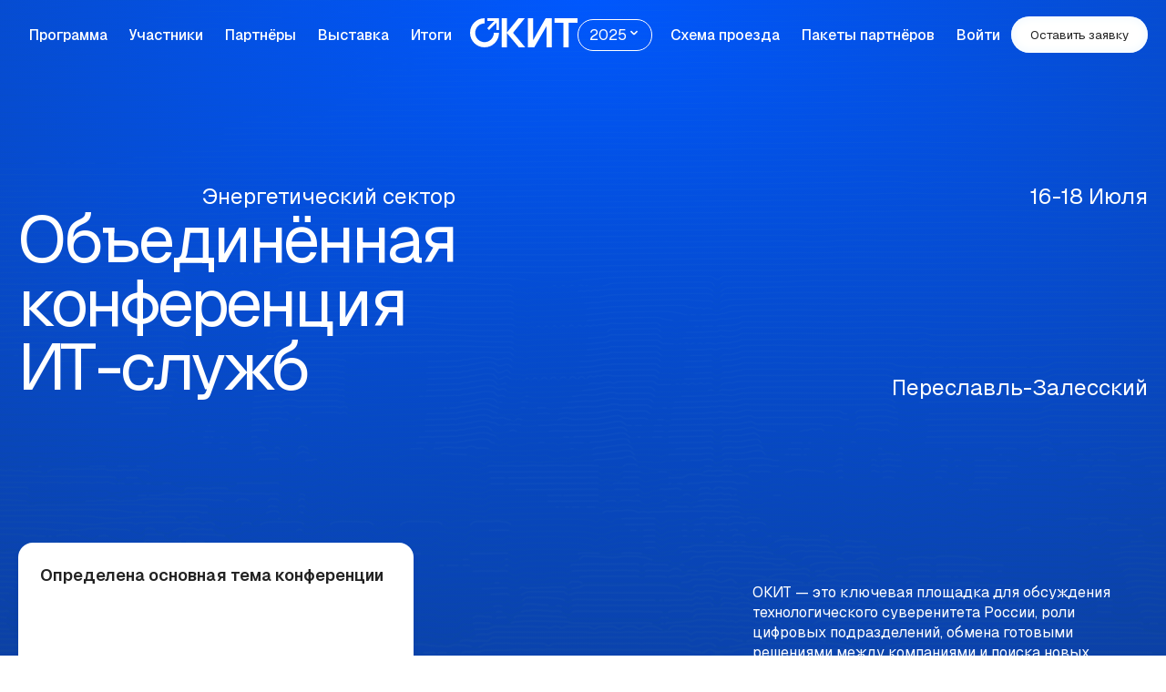

--- FILE ---
content_type: text/html; charset=UTF-8
request_url: https://okit.4cio.ru/
body_size: 13858
content:

<!DOCTYPE html>
<html lang="ru">

<head>

    <meta charset="UTF-8">
    <meta name="viewport" content="width=device-width, initial-scale=1.0">
    <title>ОКИТ 2025</title>
    <meta name="csrf-token" content="Yx6wlnzGZN5DnRHYjWStsUav9jQonhg2IeoMKphR">
    <link rel="preconnect" href="https://fonts.googleapis.com">
    <link rel="preconnect" href="https://fonts.gstatic.com" crossorigin>
    <link href="https://fonts.googleapis.com/css2?family=Geist+Mono:wght@100..900&family=Geist:wght@100..900&family=Inter:ital,opsz,wght@0,14..32,100..900;1,14..32,100..900&display=swap"
          rel="stylesheet">

    <meta name="keywords"
          content="ОКИТ 2025, OKIT, конференция ИТ служб компаний, ИТ и инновации, ИТ будущего"/>
    <meta name="description"
          content="Объединённая конференция ИТ-служб крупнейших российских энергокомпаний — СО ЕЭС, Интер РАО, Россети. Устроители: Клуб 4CIO и Ассоциация «Цифровая энергетика»."/>
    <meta property="og:description"
          content="Объединённая конференция ИТ-служб крупнейших российских энергокомпаний — СО ЕЭС, Интер РАО, Россети. Устроители: Клуб 4CIO и Ассоциация «Цифровая энергетика»."/>
    <link rel="apple-touch-icon" sizes="180x180" href="/okit2025/favicon/apple-touch-icon.png">
    <link rel="icon" type="image/png" sizes="32x32" href="/okit2025/favicon/favicon-32x32.png">
    <link rel="icon" type="image/png" sizes="16x16" href="/okit2025/favicon/favicon-16x16.png">
    <link rel="manifest" href="/okit2025/favicon/site.webmanifest">
    <link rel="mask-icon" href="/okit2025/favicon/safari-pinned-tab.svg" color="#003c97">
    <meta name="msapplication-TileColor" content="#003c97">
    <meta name="msapplication-TileImage" content="/okit2025/favicon/mstile-144x144.png">
    <meta name="msapplication-config" content="/okit2025/favicon/browserconfig.xml">
    <meta name="theme-color" content="#003c97">
    <meta name="yandex-verification" content="ab5d7f207e75f43d"/>
            <meta property="og:image" content="/okit2025/img/og/TG.png"/>
        <meta property="vk:image" content="/okit2025/img/og/VK.png"/>
        <meta property="fb:image" content="/okit2025/img/og/FB.png"/>
        <meta property="twitter:image" content="/okit2025/img/og/TW.png"/>
        <script
            src="https://code.jquery.com/jquery-3.4.1.min.js"
            integrity="sha256-CSXorXvZcTkaix6Yvo6HppcZGetbYMGWSFlBw8HfCJo="
            crossorigin="anonymous"></script>
    <script src="https://cdn.jsdelivr.net/npm/swiper@11/swiper-bundle.min.js"></script>
    <link rel="preload" href="/okit2025/css/okit2025.css?id=d334a8480a7798407b494613b08581bc" as="style">
    <link rel="stylesheet" href="/okit2025/css/okit2025.css?id=d334a8480a7798407b494613b08581bc">
    <link rel="preload" href="/js/okit2025.js?id=716fa0aa6bf8298f5f2bf1c89f4f767c" type="script"/>
    <script src="https://okit.4cio.ru/js/jquery.min.js"></script>
    <script src="/js/okit2025.js?id=716fa0aa6bf8298f5f2bf1c89f4f767c"></script>

    <script>
        $.ajaxSetup({
            headers: {
                'X-CSRF-TOKEN': $('meta[name="csrf-token"]').attr('content')
            }
        });
    </script>
    <!-- Yandex.Metrika counter -->
    <script type="text/javascript">
        (function (m, e, t, r, i, k, a) {
            m[i] = m[i] || function () {
                (m[i].a = m[i].a || []).push(arguments)
            };
            m[i].l = 1 * new Date();
            for (var j = 0; j < document.scripts.length; j++) {
                if (document.scripts[j].src === r) {
                    return;
                }
            }
            k = e.createElement(t), a = e.getElementsByTagName(t)[0], k.async = 1, k.src = r, a.parentNode.insertBefore(k, a)
        })
        (window, document, "script", "https://mc.yandex.ru/metrika/tag.js", "ym");

        ym(101619065, "init", {
            clickmap: true,
            trackLinks: true,
            accurateTrackBounce: true
        });
    </script>
    <noscript>
        <div><img src="https://mc.yandex.ru/watch/101619065" style="position:absolute; left:-9999px;" alt=""/></div>
    </noscript>
    <!-- /Yandex.Metrika counter -->
</head>
<body>
<div id="authPopup" class="popup auth" style="display: none">
    <div class="background2close"></div>

    <div class="auth__window">
        <div class="auth__header">
            <div class="auth__title">Авторизация</div>
            <svg class="auth__close closebtn" xmlns="http://www.w3.org/2000/svg" width="20" height="20"
                 viewBox="0 0 20 20" fill="none">
                <path d="M3.4375 2.55371L2.55371 3.4375L2.99805 3.87695L9.11621 10L2.55371 16.5625L3.4375 17.4463L10 10.8838L16.1182 17.0068L16.5625 17.4463L17.4463 16.5625L17.0068 16.1182L10.8838 10L17.4463 3.4375L16.5625 2.55371L10 9.11621L3.87695 2.99805L3.4375 2.55371Z"
                      fill="#28272A"/>
            </svg>
        </div>

        <form class="auth__form" id="auth" method="post" action="https://okit.4cio.ru/login">
            <input type="hidden" name="_token" value="Yx6wlnzGZN5DnRHYjWStsUav9jQonhg2IeoMKphR" autocomplete="off">
            <div class="auth__group">
                <label>Email</label>
                <input name="email" type="email" placeholder="mail@example.ru" required>
            </div>

            <div class="auth__group">
                <label>Пароль</label>
                <input name="password" type="password" placeholder="Введите пароль" required>
            </div>

            <div class="auth__links">
                <a href="https://4cio.ru/password/reset" target="_blank">Забыли пароль?</a>
                <a href="https://4cio.ru/register" target="_blank">Регистрация</a>
            </div>

            <div class="auth__buttons">
                <button type="submit">Войти</button>
                <a target="_blank" href="https://4cio.ru/login?redirect=https%3A%2F%2Fokit.4cio.ru">
                    Войти с аккаунтом клуба
                </a>
            </div>
        </form>
    </div>
</div>
<div id="menu_overlay" class="overlay hidden"></div>

<div id="menu" class="menu hidden">
    <div class="menu__content">
        <div class="top_block_menu">
            <a href="/"><img src="/okit2025/img/okit_logo_black.svg"></a>
            <img id="closeSideMenu" class="close-btn" src="/okit2025/img/cross.svg">
        </div>
        <div class="menu_content">
            <div class="top_menu_content_block">
                <div class="links_menu">
                    <a href="/program"> Программа </a>
                    <a href="/participants"> Участники</a>
                    <a href="/partners"> Партнёры</a>
                    <a href="/scheme"> Выставка</a>
                    <a href="/excursion"> Экскурсия</a>
                    <a href="/report"> Итоги</a>
                    <a href="/map"> Схема проезда</a>
                    <a href="/contacts"> Контакты</a>
                    <a href="/prices"> Варианты участия</a>
                </div>

                <div class="profile">
                                            <a href="#" class="auth_button" data-open-auth>Войти</a>
                                    </div>


                <div class="profile_mobile">
                                            <a href="#" class="auth_button" data-open-auth>Войти</a>
                                    </div>
            </div>
            <div class="bottom_menu_content_block">
                <div class="contact_row">
                    <div class="contact_name">E-MAIL</div>
                    <a href="mailto:team@4cio.ru">team@4cio.ru</a>
                </div>
                <div class="contact_row">
                    <div class="contact_name">Телефон</div>
                    <a href="tel:+79260070943">+7 926 007-09-43</a>
                </div>
                <div class="contact_row">
                    <button class="okit-btn open-side-menu">Оставить заявку</button>
                </div>
            </div>
        </div>
    </div>
</div>


<div id="sideMenuOverlay" class="overlay hidden"></div>
<div id="sideMenu" class="side-menu hidden">
    <div class="side-menu__content">
        <div class="top_block_side_menu">
            <a href="/"><img src="okit2025/img/okit_logo_black.svg"></a>
            <img id="closeSideMenu" class="close-btn" src="/okit2025/img/cross.svg">
        </div>
        <div class="form_block">
            <div class="form_block_name">
                <div class="form_text_big">
                    <span>Заполните заявку, чтобы<br> участвовать в конференции</span>
                </div>
                <span class="form_text_desc">Мы свяжемся с вами, как только получим вашу заявку.</span>
            </div>
            <form method="post" action="/send" id="meetForm" enctype="multipart/form-data">
                <div class="card-group">
                    <label class="card">
                        <input type="radio" name="role" value="Партнёр" checked>
                        <div class="card-inner">
                            <div class="card-header">
                                <span class="card-title">Партнёр</span>
                                <span class="radio-icon"></span>
                            </div>
                            <div class="card-subtitle">
                                Представитель<br>ИТ-компании
                            </div>
                        </div>
                    </label>
                    <label class="card">
                        <input type="radio" name="role" value="Участник">
                        <div class="card-inner">
                            <div class="card-header">
                                <span class="card-title">Участник</span>
                                <span class="radio-icon"></span>
                            </div>
                            <div class="card-subtitle">
                                Посетитель<br>конференции
                            </div>
                        </div>
                    </label>
                    <label class="card">
                        <input type="radio" name="role" value="Эксперт">
                        <div class="card-inner">
                            <div class="card-header">
                                <span class="card-title">Эксперт</span>
                                <span class="radio-icon"></span>
                            </div>
                            <div class="card-subtitle">
                                Специалист<br>отрасли
                            </div>
                        </div>
                    </label>
                    <label class="card">
                        <input type="radio" name="role" value="Пресса">
                        <div class="card-inner">
                            <div class="card-header">
                                <span class="card-title">Пресса</span>
                                <span class="radio-icon"></span>
                            </div>
                            <div class="card-subtitle">
                                Представители СМИ
                            </div>
                        </div>
                    </label>
                </div>
                <div class="main_info_name">Ваши контакты</div>
                <div class="main_info">
                    <div class="input_row two">
                        <input class="participant_input" type="text" name="fio"  placeholder="Полное имя*" id="fio">
                        <input class="participant_input" type="text" name="company"  placeholder="Компания*" id="company">
                    </div>
                    <div class="input_row one">
                        <input class="participant_input" type="text" name="jobtitle"  placeholder="Должность*" id="post">
                    </div>
                    <div class="input_row two">
                        <input class="participant_input" type="text" name="phone" placeholder="Телефон*" id="phone">
                        <input class="participant_input" type="text" name="email" placeholder="Почта*" id="email">
                    </div>
                </div>
                <div class="main_info_name">Цель участия</div>
                <div class="main_info big">
                    <div class="input_row">
                        <textarea class="participant_input"
                                  placeholder="Расскажите, почему вы хотите принять участие в конференции*"
                                  id="text"
                                  name="text"></textarea>
                    </div>
                </div>
                <div class="block_button">
                    <button type="submit" class="btn" id="submitBtn" disabled>Отправить заявку</button>
                    <div id="tooltipError" class="tooltip-error" style="display: none;"></div>
                    <div class="btn_desc">Нажимая на кнопку «Отправить заявку»,<br> вы соглашаетесь на обработку<br> персональных данных.</div>
                </div>
            </form>
            <div id="formError" class="form-error" style="display: none;"></div>
        </div>
    </div>
    <script>
        $('.card-group .card-inner').on('click', function () {
            const $container = $('.card-group');
            const $card = $(this);

            const scrollTo = $card.position().left + $container.scrollLeft() -60;
            console.log(scrollTo)
            $container.animate({
                scrollLeft: scrollTo
            }, 300);
        });
    </script>
</div><header class="okit-header white">
    <div class="okit-header__inner">
        <ul class="okit-menu white">
            <li><a href="/program">Программа</a></li>
            <li><a href="/participants">Участники</a></li>
            <li><a href="/partners">Партнёры</a></li>
            <li><a href="/scheme">Выставка</a></li>
            <li><a href="/report">Итоги</a></li>
        </ul>

        <div class="okit-header__center white">
            <a href="/"><img src="/okit2025/img/okit_logo.svg" alt="ОКИТ"></a>
            <span class="okit-header__year"><a>2025</a>
                <img src="/okit2025/img/chewron_down.svg"></span>
            <div class="okit_years">
                <div class="okit_years_list">
                    <a target="_blank" href="https://okit2024.4cio.ru">
                        <div class="okit_year_item">
                            2024
                        </div>
                    </a>
                    <a target="_blank" href="https://okit2023.4cio.ru">
                        <div class="okit_year_item">
                            2023
                        </div>
                    </a>
                    <a target="_blank" href="https://okit2022.4cio.ru">
                        <div class="okit_year_item">
                            2022
                        </div>
                    </a>
                    <a target="_blank" href="https://okit2021.4cio.ru">
                        <div class="okit_year_item">
                            2021
                        </div>
                    </a>
                    <a target="_blank" href="https://okit2020.4cio.ru">
                        <div class="okit_year_item">
                            2020
                        </div>
                    </a>
                    <a target="_blank" href="https://okit2019.4cio.ru">
                        <div class="okit_year_item">
                            2019
                        </div>
                    </a>
                    <a target="_blank" href="https://okit2018.4cio.ru">
                        <div class="okit_year_item">
                            2018
                        </div>
                    </a>
                    <a target="_blank" href="https://okit2017.4cio.ru">
                        <div class="okit_year_item">
                            2017
                        </div>
                    </a>
                </div>
            </div>

        </div>

        <ul class="okit-menu white">
            <li><a href="/map">Схема проезда</a></li>
            <li><a href="/prices">Пакеты партнёров</a></li>

                            <li>
                    <a href="#" class="account_more_item" data-open-auth>Войти</a>
                </li>
            
            <li>
                <button class="okit-btn-base white open-side-menu">Оставить заявку</button>
            </li>
        </ul>
    </div>
</header>
<header class="okit-header-tablet">
    <div class="okit-header__inner">
        <img src="/okit2025/img/menu_white.svg" class="menu-button">

        <div class="okit-header__center white">
            <a href="/"><img src="/okit2025/img/okit_logo.svg" alt="ОКИТ"></a>
            <span class="okit-header__year"><a>2025</a>
                <img src="/okit2025/img/chewron_down.svg"></span>
            <div class="okit_years">
                <div class="okit_years_list">
                    <a target="_blank" href="https://okit2024.4cio.ru">
                        <div class="okit_year_item">
                            2024
                        </div>
                    </a>
                    <a target="_blank" href="https://okit2023.4cio.ru">
                        <div class="okit_year_item">
                            2023
                        </div>
                    </a>
                    <a target="_blank" href="https://okit2022.4cio.ru">
                        <div class="okit_year_item">
                            2022
                        </div>
                    </a>
                    <a target="_blank" href="https://okit2021.4cio.ru">
                        <div class="okit_year_item">
                            2021
                        </div>
                    </a>
                    <a target="_blank" href="https://okit2020.4cio.ru">
                        <div class="okit_year_item">
                            2020
                        </div>
                    </a>
                    <a target="_blank" href="https://okit2019.4cio.ru">
                        <div class="okit_year_item">
                            2019
                        </div>
                    </a>
                    <a target="_blank" href="https://okit2018.4cio.ru">
                        <div class="okit_year_item">
                            2018
                        </div>
                    </a>
                    <a target="_blank" href="https://okit2017.4cio.ru">
                        <div class="okit_year_item">
                            2017
                        </div>
                    </a>
                </div>
            </div>
        </div>

        <button class="okit-btn-base open-side-menu white">Оставить заявку</button>
    </div>
</header>
<header class="okit-header-mobile">
    <div class="okit-header__inner">
        <div class="okit-header__center white">
            <a href="/"><img src="/okit2025/img/okit_logo.svg" alt="ОКИТ"></a>
            <span class="okit-header__year"><a>2025</a>
                <img src="/okit2025/img/chewron_down.svg"></span>
            <div class="okit_years">
                <div class="okit_years_list">
                    <a target="_blank" href="https://okit2024.4cio.ru">
                        <div class="okit_year_item">
                            2024
                        </div>
                    </a>
                    <a target="_blank" href="https://okit2023.4cio.ru">
                        <div class="okit_year_item">
                            2023
                        </div>
                    </a>
                    <a target="_blank" href="https://okit2022.4cio.ru">
                        <div class="okit_year_item">
                            2022
                        </div>
                    </a>
                    <a target="_blank" href="https://okit2021.4cio.ru">
                        <div class="okit_year_item">
                            2021
                        </div>
                    </a>
                    <a target="_blank" href="https://okit2020.4cio.ru">
                        <div class="okit_year_item">
                            2020
                        </div>
                    </a>
                    <a target="_blank" href="https://okit2019.4cio.ru">
                        <div class="okit_year_item">
                            2019
                        </div>
                    </a>
                    <a target="_blank" href="https://okit2018.4cio.ru">
                        <div class="okit_year_item">
                            2018
                        </div>
                    </a>
                    <a target="_blank" href="https://okit2017.4cio.ru">
                        <div class="okit_year_item">
                            2017
                        </div>
                    </a>
                </div>
            </div>
        </div>
        <img src="/okit2025/img/menu_white.svg" class="menu-button menu-button">
    </div>
</header>

<main>
        <section class="okit-hero">
    <div class="okit_hero_content">
        <div class="top_block">
            <div class="left_side">
                <span class="text_medium">Энергетический сектор</span>
                <span class="text_big">Объединённая<br>конференция<br>ИТ-служб</span>
            </div>
            <div class="right_side">
                <span class="text_medium">16-18 Июля</span>
                <span class="text_medium">Переславль-Залесский</span>
            </div>
        </div>
        <div class="bottom_block">


            <div class="swiper-news">
                <div class="swiper_content">
                                                                    <div class="news-slide active">
                            <a href="/news/8466"><p
                                        class="okit-hero__news-title">Определена основная тема конференции</p></a>
                            <div class="okit-hero__news-footer">

                                <span class="okit-hero__news-date">18.06.25</span>
                                <div class="news-nav">
                                    <button class="prev-news"><span>‹</span></button>
                                    <button class="next-news"><span>›</span></button>
                                </div>
                            </div>
                        </div>
                                                                    <div class="news-slide active">
                            <a href="/news/8465"><p
                                        class="okit-hero__news-title">Выставка российских ИТ-решений на ОКИТ обещает быть масштабной</p></a>
                            <div class="okit-hero__news-footer">

                                <span class="okit-hero__news-date">01.06.25</span>
                                <div class="news-nav">
                                    <button class="prev-news"><span>‹</span></button>
                                    <button class="next-news"><span>›</span></button>
                                </div>
                            </div>
                        </div>
                                                                    <div class="news-slide active">
                            <a href="/news/8461"><p
                                        class="okit-hero__news-title">Продолжается работа над программой</p></a>
                            <div class="okit-hero__news-footer">

                                <span class="okit-hero__news-date">13.05.25</span>
                                <div class="news-nav">
                                    <button class="prev-news"><span>‹</span></button>
                                    <button class="next-news"><span>›</span></button>
                                </div>
                            </div>
                        </div>
                                                                    <div class="news-slide active">
                            <a href="/news/8460"><p
                                        class="okit-hero__news-title">Расширенный состав участников</p></a>
                            <div class="okit-hero__news-footer">

                                <span class="okit-hero__news-date">13.05.25</span>
                                <div class="news-nav">
                                    <button class="prev-news"><span>‹</span></button>
                                    <button class="next-news"><span>›</span></button>
                                </div>
                            </div>
                        </div>
                                                                    <div class="news-slide active">
                            <a href="/news/8459"><p
                                        class="okit-hero__news-title">ОКИТ 2025: ключевые темы и формат мероприятия</p></a>
                            <div class="okit-hero__news-footer">

                                <span class="okit-hero__news-date">07.05.25</span>
                                <div class="news-nav">
                                    <button class="prev-news"><span>‹</span></button>
                                    <button class="next-news"><span>›</span></button>
                                </div>
                            </div>
                        </div>
                                                                    <div class="news-slide active">
                            <a href="/news/8458"><p
                                        class="okit-hero__news-title">Объединённая конференция ИТ-служб энергокомпаний: ключевые вопросы цифровизации</p></a>
                            <div class="okit-hero__news-footer">

                                <span class="okit-hero__news-date">04.05.25</span>
                                <div class="news-nav">
                                    <button class="prev-news"><span>‹</span></button>
                                    <button class="next-news"><span>›</span></button>
                                </div>
                            </div>
                        </div>
                                    </div>

            </div>
            <span class="okit_descr"> ОКИТ — это ключевая площадка для обсуждения технологического суверенитета
            России, роли цифровых подразделений, обмена готовыми решениями между компаниями
            и поиска новых подходов к актуальным проблемам в энергетике. Девятая конференция соберёт в Московской области ведущих экспертов крупнейших энергокомпаний страны: СО ЕЭС, Интер РАО, Росэнергоатом и Россети.</span>
        </div>
    </div>
</section>
    <section class="main_page nopad">

        <div class="partners-block">
            <div class="partners-section">
                <div class="partners-flex">
                    <div class="partner-card title"><h3 class="partners-title">Организаторы</h3></div>
                    <a target="_blank" href="https://www.interrao.ru/">
                        <div class="partner-card"><img src="/okit2025/img/inter.svg" alt=""></div>
                    </a>
                    <a target="_blank" href="https://www.so-ups.ru/">
                        <div class="partner-card"><img src="/okit2025/img/ao_so_ees.svg" alt=""></div>
                    </a>
                    <a target="_blank" href="https://www.rosseti.ru/">
                        <div class="partner-card"><img src="/okit2025/img/rosseti.svg" alt=""></div>
                    </a>
                    <a target="" href="">
                        <div class="partner-card empty"><img src="" alt=""></div>
                    </a>
                    <a target="_blank" href="https://www.rosenergoatom.ru/index.html">
                        <div class="partner-card"><img src="/okit2025/img/rosatom.svg" alt=""></div>
                    </a>


                </div>
            </div>
            <div class="partners-section">
                <div class="partners-flex">
                    <div class="partner-card title"><h3 class="partners-title">Устроители</h3></div>
                    <a href="">
                        <div class="partner-card"><img src="/okit2025/img/4cio.svg" alt=""></div>
                    </a>
                    <a href="">
                        <div class="partner-card"><img src="/okit2025/img/dig_energy.svg" alt=""></div>
                    </a>
                </div>
            </div>
        </div>
        <div class="desc_block">
            <div class="section-header">

                
                <h2 class="section-title">Что нас ждет?</h2>
            </div>
            <div class="description_items">
                <p>Конференция ОКИТ 2025 — это место, где цифровое и энергетическое будущее встречаются лицом к лицу. С
                    16
                    по 18 июля в Переславле-Залесском соберутся ИТ-директора, инженеры, аналитики и управленцы
                    крупнейших
                    энергокомпаний страны — от СО ЕЭС и Интер РАО до Росэнергоатома и Россетей — чтобы не просто
                    обсудить
                    очередные «приоритеты цифровой трансформации», а поговорить начистоту: что действительно работает,
                    где
                    застревает прогресс и какие решения приносят реальную пользу. А в этом году к нам присоединятся и
                    другие крупные предприятия нефте-газового сектора, сбытовые и генерирующие компании</p>

                <p>В программе — демонстрации практических кейсов, обсуждение архитектурных подходов к построению
                    ИТ-ландшафта, диалоги с вендорами и живые примеры применения ИИ в промышленности. Это не просто
                    конференция, а пространство обмена опытом между теми, кто двигает отрасль вперёд.</p>

                <p>Отдельное внимание стоит уделить выставке решений: более десятка стендов с самыми интересными
                    продуктами
                    отечественного рынка. Здесь можно будет не только увидеть, но и пощупать технологии, которые уже
                    сегодня
                    меняют облик энергетики. Это отличная возможность познакомиться с новыми инструментами и обсудить их
                    внедрение с разработчиками напрямую.</p>
            </div>
        </div>
        <div class="pk_block">
            <div class="section-header">

                <span class="section-label">экспертный состав</span>
                <h2 class="section-title">Программный комитет</h2>
            </div>
            <section class="committee">
                <div class="committee-list">
                    
                        
                        <div class="member-card">

                            <img src="/okit2025/img/pk_photo/ag.png" alt="Фото участника">
                            <div class="member-info">
                                <h3 class="member-name">Головатый Артем</h3>
                                <p class="member-company">Концерн Росэнергоатом</p>
                                <p class="member-role">Директор по ИТ</p>
                            </div>
                        </div>

                    
                        
                        <div class="member-card">

                            <img src="/okit2025/img/pk_photo/sk.png" alt="Фото участника">
                            <div class="member-info">
                                <h3 class="member-name">Колодей Сергей</h3>
                                <p class="member-company">Интер РАО</p>
                                <p class="member-role">Руководитель центра ИТ</p>
                            </div>
                        </div>

                    
                        
                        <div class="member-card">

                            <img src="/okit2025/img/pk_photo/ak.png" alt="Фото участника">
                            <div class="member-info">
                                <h3 class="member-name">Кравченко Алексей</h3>
                                <p class="member-company">Клуб 4CIO</p>
                                <p class="member-role">Председатель Совета Клуба</p>
                            </div>
                        </div>

                    
                        
                        <div class="member-card">

                            <img src="/okit2025/img/pk_photo/kk.png" alt="Фото участника">
                            <div class="member-info">
                                <h3 class="member-name">Кравченко Константин</h3>
                                <p class="member-company">Россети</p>
                                <p class="member-role">Заместитель Генерального директора по цифровой трансформации</p>
                            </div>
                        </div>

                    
                        
                        <div class="member-card">

                            <img src="/okit2025/img/pk_photo/gl.png" alt="Фото участника">
                            <div class="member-info">
                                <h3 class="member-name">Лигачев Глеб</h3>
                                <p class="member-company">СО ЕЭС</p>
                                <p class="member-role">Директор по информационным технологиям</p>
                            </div>
                        </div>

                    
                        
                        <div class="member-card">

                            <img src="/okit2025/img/pk_photo/tm.png" alt="Фото участника">
                            <div class="member-info">
                                <h3 class="member-name">Меребашвили Тамара</h3>
                                <p class="member-company">Ассоциация Цифровая энергетика</p>
                                <p class="member-role">Председатель Правления Ассоциации</p>
                            </div>
                        </div>

                    
                        
                        <div class="member-card">

                            <img src="/okit2025/img/pk_photo/st.png" alt="Фото участника">
                            <div class="member-info">
                                <h3 class="member-name">Терентьев Станислав</h3>
                                <p class="member-company">СО ЕЭС</p>
                                <p class="member-role">Директор по цифровой трансформации</p>
                            </div>
                        </div>

                    
                        
                        <div class="member-card">

                            <img src="/okit2025/img/pk_photo/pf.png" alt="Фото участника">
                            <div class="member-info">
                                <h3 class="member-name">Фомин Павел</h3>
                                <p class="member-company">Россети</p>
                                <p class="member-role">Начальник Департамента эффективности и контроллинга ИТ-процессов</p>
                            </div>
                        </div>

                    
                </div>
            </section>
        </div>
        <div class="swiper_cards">
            <div class="card card_active">
                <span class="card_name rotated">Единый ландшафт</span>
                <span class="card_desc_first">Согласованная цифровая инфраструктура:</span>
                <div class="space_progress">
                    <span class="card_desc_sec">подходы, сопряжение, развитие.</span>
                    <div class="progress_bar_block">
                        <div class="progress_bar_off"></div>
                        <div class="progress_bar_on"></div>
                    </div>
                </div>
            </div>
            <div class="card card_disabled">
                <span class="card_name rotated">Нормативное регулирование</span>
                <span class="card_desc_first">От инициатив к действиям —</span>
                <div class="space_progress">
                    <span class="card_desc_sec">оформляем предложения в норму</span>
                    <div class="progress_bar_block">
                        <div class="progress_bar_off"></div>
                        <div class="progress_bar_on"></div>
                    </div>
                </div>
            </div>
            <div class="card card_disabled">
                <span class="card_name rotated">Альянс вендоров</span>
                <span class="card_desc_first">Функциональная модель:</span>
                <div class="space_progress">
                    <span class="card_desc_sec">роли, стандарты, совместимость</span>
                    <div class="progress_bar_block">
                        <div class="progress_bar_off"></div>

                        <div class="progress_bar_on"></div>
                    </div>
                </div>
            </div>
            <div class="card card_disabled">
                <span class="card_name rotated">Открытый диалог</span>
                <span class="card_desc_first">Честный обмен опытом</span>
                <div class="space_progress">
                    <span class="card_desc_sec">и экспертная обратная связь</span>
                    <div class="progress_bar_block">
                        <div class="progress_bar_off"></div>

                        <div class="progress_bar_on"></div>
                    </div>
                </div>

            </div>
        </div>
        <div class="media-block">
            <div class="container">
                <div class="section-header">
                    <span class="section-label">Медиа</span>
                    <h2 class="section-title">Запоминающиеся моменты
                        <br>прошлых лет</h2>
                </div>
                <div class="media-main">
                    <div class="main-video">
                        <div class="media-video">
                            <img src="/okit2025/img/media/media_main.png" alt="Видео превью">
                            <div class="media-play">
                                <img src="/okit2025/img/media/play.svg" alt="Play">
                            </div>
                        </div>
                    </div>
                    <script>
                        $(function () {
                            $('.media-video').on('click', function () {
                                const videoId = 'vfUfyo7GTuY'; // или используешь другой ID, если надо
                                const videoSrc = 'https://vkvideo.ru/video_ext.php?oid=-219081787&id=456239038&hash=5cddffb4b80f1573';

                                const $container = $(this); // .media-video
                                const width = $container.outerWidth();
                                const height = $container.outerHeight();

                                const $iframe = $('<iframe>', {
                                    width: width,
                                    height: height,
                                    src: videoSrc,
                                    frameborder: 0,
                                    allow: 'autoplay; fullscreen; picture-in-picture',
                                    allowfullscreen: true
                                });

                                $container.replaceWith($iframe);
                            });
                        });

                    </script>
                    <div class="media-gallery">
                        <div class="media-track">
                            <img src="/okit2025/img/media/media1.png" class="media-thumb">
                            <img src="/okit2025/img/media/media2.png" class="media-thumb">
                            <img src="/okit2025/img/media/media3.png" class="media-thumb">
                            <img src="/okit2025/img/media/media4.png" class="media-thumb">
                            <img src="/okit2025/img/media/media1.png" class="media-thumb">
                            <img src="/okit2025/img/media/media2.png" class="media-thumb">
                            <img src="/okit2025/img/media/media3.png" class="media-thumb">
                            <img src="/okit2025/img/media/media4.png" class="media-thumb">
                        </div>
                    </div>

                </div>
            </div>
        </div>
        <div class="program_block">
            <div class="section-header">
                <span class="section-label">Актуальные темы</span>
                <h2 class="section-title">Основные блоки программы</h2>
            </div>
            <section class="program-blocks">
                <div class="program-grid">
                    <div class="program-card">
                        <span class="program-num">01</span>
                        <p class="program-desc">Приоритеты цифровой трансформации электроэнергетики и обход выставки</p>
                    </div>
                    <div class="program-card">
                        <span class="program-num">02</span>
                        <p class="program-desc">Единый ландшафт</p>
                    </div>
                    <div class="program-card">
                        <span class="program-num">03</span>
                        <p class="program-desc">Ответы вендоров на вопросы энергокомпаний</p>
                    </div>
                    <div class="program-card">
                        <span class="program-num">04</span>
                        <p class="program-desc">Промышленное применение искусственного интеллекта</p>
                    </div>
                </div>
                <a href="/program" class="program-footer">
                    <span class="program-link">Вся программа</span>
                </a>
            </section>


        </div>
        <div class="questions">
            <div class="section-header">
                <span class="section-label">Полезно знать</span>
                <h2 class="section-title">Вопрос и ответ</h2>
            </div>
            <section class="faq-block">
                <div class="faq-item">
                    <div class="faq-question">Когда пройдёт конференция ОКИТ?<span class="faq-toggle">+</span></div>
                    <div class="faq-answer">Конференция состоится с 16 по 18 июля.</div>
                </div>


                <div class="faq-item">
                    <div class="faq-question">Есть ли канал или чат для участников?<span class="faq-toggle">+</span>
                    </div>
                    <div class="faq-answer">После регистрации на мероприятие вам придет ссылка-приглашение на канал.
                    </div>
                </div>
                <div class="faq-item">
                    <div class="faq-question">К кому обращаться, если возникли проблемы? <span
                                class="faq-toggle">+</span></div>
                    <div class="faq-answer">Если что-то не получается, свяжитесь с отвественным менеджером Клуба 4CIO.
                        Контактную информацию вы найдёте в разделе «Контакты» на сайте
                    </div>
                </div>


            </section>

        </div>
        <div class="partners_block">

            <div class="section-header">
                <span class="section-label"></span>
                <h2 class="section-title">Партнеры</h2>
            </div>

            
            <section class="partners-grid">
                                    <div class="partners">
                        <div class="partner-label">Стратегический партнер</div>
                        <div class="partner-logos">
                                                            <a class="partner-card" href="https://r7-office.ru/" target="_blank"
                                   title="Р7">

                                                                            <img src="https://okit.4cio.ru/storage/logos/fit/big/1753711659_logoR7black.png"
                                             alt="Р7"
                                             height="auto"
                                             width="150px"
                                        >
                                    



                                </a>

                                                            <a class="partner-card" href="https://controlsystems.ru" target="_blank"
                                   title="Системы управления">

                                                                            <img src="https://okit.4cio.ru/storage/vector_logos/2HPYuu8dil3DrfmYoDrYn1zOXUYZR0rSH886XBxd.svg"
                                             alt="Системы управления"
                                             height="auto"
                                             width="150px"
                                        >
                                    



                                </a>

                            

                        </div>
                    </div>
                                    <div class="partners">
                        <div class="partner-label">Технологический партнер</div>
                        <div class="partner-logos">
                                                            <a class="partner-card" href="http://yadro.com/" target="_blank"
                                   title="YADRO">

                                                                            <img src="https://okit.4cio.ru/storage/vector_logos/CqVGi5HMdlch59KG2nUWEiL7vtItnrY3vRatvTpa.svg"
                                             alt="YADRO"
                                             height="55"
                                             width="150px"
                                        >
                                    



                                </a>

                            

                        </div>
                    </div>
                                    <div class="partners">
                        <div class="partner-label">Генеральный партнёр</div>
                        <div class="partner-logos">
                                                            <a class="partner-card" href="https://www.gaz-is.ru/" target="_blank"
                                   title="Газинформсервис">

                                                                            <img src="https://okit.4cio.ru/storage/logos/fit/big/1752053726_logoGISvertical.png"
                                             alt="Газинформсервис"
                                             height="auto"
                                             width="100"
                                        >
                                    



                                </a>

                                                            <a class="partner-card" href="https://www.usergate.com/ru?ysclid=lt5id5903s114455732" target="_blank"
                                   title="UserGate">

                                                                            <img src="https://okit.4cio.ru/storage/logos/fit/big/1751531579_Screenshot2025-07-03at10.32.42.png"
                                             alt="UserGate"
                                             height="auto"
                                             width="150px"
                                        >
                                    



                                </a>

                                                            <a class="partner-card" href="http://www.ibs.ru" target="_blank"
                                   title="IBS">

                                                                            <img src="https://okit.4cio.ru/storage/logos/fit/big/1628494506_ibs_logo_blue [preobrazovannyy] 2021 - kopiya.png"
                                             alt="IBS"
                                             height="auto"
                                             width="88"
                                        >
                                    



                                </a>

                            

                        </div>
                    </div>
                                    <div class="partners">
                        <div class="partner-label">При поддержке</div>
                        <div class="partner-logos">
                                                            <a class="partner-card" href="http://www.arppsoft.ru/" target="_blank"
                                   title="АРПП «Отечественный софт»">

                                                                            <img src="https://okit.4cio.ru/storage/vector_logos/9FIMFgYgQgZUrOhXwx9hbI1h6yV0T51OIHUTpBQP.svg"
                                             alt="АРПП «Отечественный софт»"
                                             height="55"
                                             width="379"
                                        >
                                    



                                </a>

                                                            <a class="partner-card" href="http://data-economy.ru" target="_blank"
                                   title="АНО «Цифровая экономика»">

                                                                            <img src="https://okit.4cio.ru/storage/logos/fit/big/1693291280_cifr.png"
                                             alt="АНО «Цифровая экономика»"
                                             height="auto"
                                             width="150px"
                                        >
                                    



                                </a>

                            

                        </div>
                    </div>
                                    <div class="partners">
                        <div class="partner-label">Партнеры</div>
                        <div class="partner-logos">
                                                            <a class="partner-card" href="https://cyberprotect.ru" target="_blank"
                                   title="Киберпротект">

                                                                            <img src="https://okit.4cio.ru/storage/vector_logos/XPr4YEPbmQH27C68M3pAp6j4ic8cvB92qRU8JuTr.svg"
                                             alt="Киберпротект"
                                             height="38"
                                             width="150px"
                                        >
                                    



                                </a>

                                                            <a class="partner-card" href="https://arenadata.tech/" target="_blank"
                                   title="Arenadata">

                                                                            <img src="https://okit.4cio.ru/storage/vector_logos/RhMjlIpJrKi4y4WzTIsXG8C3L9xdRqY9lkoIXCmx.svg"
                                             alt="Arenadata"
                                             height="38"
                                             width="150px"
                                        >
                                    



                                </a>

                                                            <a class="partner-card" href="https://lad24.ru" target="_blank"
                                   title="Группа ИТ компаний Lad">

                                                                            <img src="https://okit.4cio.ru/storage/vector_logos/zN8JSfn2102GWpJveyd8A3ByfvUOHjPinZ7FQCjM.svg"
                                             alt="Группа ИТ компаний Lad"
                                             height="38"
                                             width="150px"
                                        >
                                    



                                </a>

                                                            <a class="partner-card" href="https://t1.ru/" target="_blank"
                                   title="Т1">

                                                                            <img src="https://okit.4cio.ru/storage/logos/fit/big/HWh3yOdbFJ8ZNkFrxQ3cjO9ujVMuJXXOzHOmSs2p.png"
                                             alt="Т1"
                                             height="auto"
                                             width="50"
                                        >
                                    



                                </a>

                                                            <a class="partner-card" href="https://ksb-soft.ru/" target="_blank"
                                   title="КСБ-СОФТ">

                                                                            <img src="https://okit.4cio.ru/storage/vector_logos/r9ZUMG0RsrWOc0BmwEPlEqPumSu05SNovHxNSXmk.svg"
                                             alt="КСБ-СОФТ"
                                             height="38"
                                             width="100"
                                        >
                                    



                                </a>

                                                            <a class="partner-card" href="https://graviton.ru" target="_blank"
                                   title="Гравитон">

                                                                            <img src="https://okit.4cio.ru/storage/logos/fit/big/1658152406_H_GRAVITON(7).png"
                                             alt="Гравитон"
                                             height="38"
                                             width="150px"
                                        >
                                    



                                </a>

                                                            <a class="partner-card" href="https://randoc.ru" target="_blank"
                                   title="Прогрэдис">

                                                                            <img src="https://okit.4cio.ru/storage/logos/fit/big/1715588049_image.png"
                                             alt="Прогрэдис"
                                             height="38"
                                             width="150px"
                                        >
                                    



                                </a>

                                                            <a class="partner-card" href="http://www.infocell.ru" target="_blank"
                                   title="Инфосэл">

                                                                            <img src="https://okit.4cio.ru/storage/logos/fit/big/1717061333_logo.png"
                                             alt="Инфосэл"
                                             height="auto"
                                             width="70"
                                        >
                                    



                                </a>

                                                            <a class="partner-card" href="http://postgrespro.ru" target="_blank"
                                   title="Постгрес Профессиональный">

                                                                            <img src="https://okit.4cio.ru/storage/logos/fit/big/1750089045_Novyylogotipsiniy,png.png"
                                             alt="Постгрес Профессиональный"
                                             height="38"
                                             width="150px"
                                        >
                                    



                                </a>

                                                            <a class="partner-card" href="https://hi-tech.org" target="_blank"
                                   title="ХайтЭк">

                                                                            <img src="https://okit.4cio.ru/storage/logos/fit/big/1738834450_LogoHT-integraciya_kvadrat.png"
                                             alt="ХайтЭк"
                                             height="auto"
                                             width="50"
                                        >
                                    



                                </a>

                                                            <a class="partner-card" href="https://basistech.ru/" target="_blank"
                                   title="БАЗИС">

                                                                            <img src="https://okit.4cio.ru/storage/vector_logos/CXVsea4PmDr4lkfg60mquCFiGVyJCmy9379BGSvQ.svg"
                                             alt="БАЗИС"
                                             height="auto"
                                             width="150px"
                                        >
                                    



                                </a>

                                                            <a class="partner-card" href="http://www.galaktika.ru" target="_blank"
                                   title="Корпорация &quot;Галактика&quot;">

                                                                            <img src="https://okit.4cio.ru/storage/vector_logos/10LQwv7LFZLV9tFbLH2WepbjhnVuy7g7FUF3h3d9.svg"
                                             alt="Корпорация &quot;Галактика&quot;"
                                             height="auto"
                                             width="100"
                                        >
                                    



                                </a>

                                                            <a class="partner-card" href="http://it-bastion.com/company/" target="_blank"
                                   title="АйТи БАСТИОН">

                                                                            <img src="https://okit.4cio.ru/storage/logos/fit/big/1628338118_ITB_logo - kopiya.jpg"
                                             alt="АйТи БАСТИОН"
                                             height="auto"
                                             width="150px"
                                        >
                                    



                                </a>

                                                            <a class="partner-card" href="https://vtkr.pro" target="_blank"
                                   title="ВТК Развитие">

                                                                            <img src="https://okit.4cio.ru/storage/logos/fit/big/1751011823_BTK.png"
                                             alt="ВТК Развитие"
                                             height="50"
                                             width="50"
                                        >
                                    



                                </a>

                                                            <a class="partner-card" href="https://www.rt-dc.ru/" target="_blank"
                                   title="Ростелеком-ЦОД">

                                                                            <img src="https://okit.4cio.ru/storage/logos/fit/big/Q1X1NwTEWuUjuLCBQj21V0VRo4jgnGgW8hQ6pqLJ.png"
                                             alt="Ростелеком-ЦОД"
                                             height="auto"
                                             width="150px"
                                        >
                                    



                                </a>

                                                            <a class="partner-card" href="https://bftcom.com/about/" target="_blank"
                                   title="БФТ-Холдинг">

                                                                            <img src="https://okit.4cio.ru/storage/logos/fit/big/1688537869_new_logo1.png"
                                             alt="БФТ-Холдинг"
                                             height="55"
                                             width="100"
                                        >
                                    



                                </a>

                                                            <a class="partner-card" href="https://myoffice.ru/" target="_blank"
                                   title="МойОфис">

                                                                            <img src="https://okit.4cio.ru/storage/logos/fit/big/1661347794_Screenshot2022-08-24at21.28.32.png"
                                             alt="МойОфис"
                                             height="auto"
                                             width="150px"
                                        >
                                    



                                </a>

                                                            <a class="partner-card" href="http://Datainstruments.ru" target="_blank"
                                   title="ДАТА ИНСТРУМЕНТС">

                                                                            <img src="https://okit.4cio.ru/storage/logos/fit/big/1700037302_datainstruments.png"
                                             alt="ДАТА ИНСТРУМЕНТС"
                                             height="45"
                                             width="100"
                                        >
                                    



                                </a>

                                                            <a class="partner-card" href="https://www.gardatech.ru" target="_blank"
                                   title="Гарда Технологии">

                                                                            <img src="https://okit.4cio.ru/storage/vector_logos/kdG7ccSLwayADUwOGULPBw8tjpiTHwA6feLzVcVh.svg"
                                             alt="Гарда Технологии"
                                             height="auto"
                                             width="100"
                                        >
                                    



                                </a>

                                                            <a class="partner-card" href="https://pro.isource.ru" target="_blank"
                                   title="АЙСОРС">

                                                                            <img src="https://okit.4cio.ru/storage/logos/fit/big/NreqkKhtrZNyG4gRiPwuzQSqdu1sSjIkfdFh8aMg.png"
                                             alt="АЙСОРС"
                                             height="auto"
                                             width="150px"
                                        >
                                    



                                </a>

                                                            <a class="partner-card" href="https://www.simbirsoft.com/" target="_blank"
                                   title="СимбирСофт">

                                                                            <img src="https://okit.4cio.ru/storage/vector_logos/jRHfIlWff6tnY0eTpsPn4J4miA2XsglJOHsF18el.svg"
                                             alt="СимбирСофт"
                                             height="auto"
                                             width="150px"
                                        >
                                    



                                </a>

                                                            <a class="partner-card" href="https://www.depo.ru" target="_blank"
                                   title="DEPO Computers">

                                                                            <img src="https://okit.4cio.ru/storage/logos/fit/big/L006219nlJk8BmE3FDB0C5w1KU3eKhiqQk4H89vn.png"
                                             alt="DEPO Computers"
                                             height="auto"
                                             width="100"
                                        >
                                    



                                </a>

                                                            <a class="partner-card" href="http://www.transtelecom.ru/" target="_blank"
                                   title="Транстелеком">

                                                                            <img src="https://okit.4cio.ru/storage/logos/fit/big/JiHuKxFNNRfw3Pac4Hxx8ZT1p3kGWhm2U4NZwVDS.png"
                                             alt="Транстелеком"
                                             height="90"
                                             width="150px"
                                        >
                                    



                                </a>

                                                            <a class="partner-card" href="https://www.trassir.ru" target="_blank"
                                   title="TRASSIR">

                                                                            <img src="https://okit.4cio.ru/storage/logos/fit/big/1752052600_LogotipTRASSIRcvetnoy.png"
                                             alt="TRASSIR"
                                             height="auto"
                                             width="150px"
                                        >
                                    



                                </a>

                                                            <a class="partner-card" href="https://icl-techno.ru/" target="_blank"
                                   title="ICL Техно">

                                                                            <img src="https://okit.4cio.ru/storage/vector_logos/DBb6H45F1xmEjzVHTGODm1XWyIeNJimT8z2yKRl4.svg"
                                             alt="ICL Техно"
                                             height="60"
                                             width="150px"
                                        >
                                    



                                </a>

                                                            <a class="partner-card" href="https://k2.tech" target="_blank"
                                   title="К2Тех">

                                                                            <img src="https://okit.4cio.ru/storage/logos/fit/big/1752152007_check.png"
                                             alt="К2Тех"
                                             height="auto"
                                             width="150px"
                                        >
                                    



                                </a>

                                                            <a class="partner-card" href="https://mobius-it.ru" target="_blank"
                                   title="Мобиус Технологии">

                                                                            <img src="https://okit.4cio.ru/storage/logos/fit/big/1752575174_Logobezsloganasiniy.png"
                                             alt="Мобиус Технологии"
                                             height="auto"
                                             width="150px"
                                        >
                                    



                                </a>

                                                            <a class="partner-card" href="https://sinto.pro/" target="_blank"
                                   title="СИНТО">

                                                                            <img src="https://okit.4cio.ru/storage/logos/fit/big/1752670921_IMG_5084.PNG"
                                             alt="СИНТО"
                                             height="auto"
                                             width="150px"
                                        >
                                    



                                </a>

                            

                        </div>
                    </div>
                            </section>


        </div>


    </section>

</main>

<footer class="okit-footer">
    <div class="okit-footer__top">
        <div class="okit-footer__left">
            <h2>Станьте партнёром конференции</h2>
            <p>Откройте доступ к эксклюзивным форматам и каналам<br>для продвижения вашей компании</p>
            <button class="okit-btn open-side-menu">Оставить заявку</button>
            <div class="okit-footer__bottom">
                <div class="marquee">
                    <span class="run_stroke">ИТ И ИННОВАЦИИ</span>
                </div>
            </div>
        </div>
        <div class="okit-footer__right">
            <div class="top_contact_block">
                <div class="contact_info">
                    <a href="mailto:team@4cio.ru">team@4cio.ru</a>
                    <a href="tel:+79260070943">+7 926 007-09-43</a>
                </div>
                <img src="/okit2025/img/okit_logo.svg" alt="ОКИТ">
            </div>
            <div class="bottom_contact_block">
                <a class="okit-footer__policy">© 2025 КЛУБ 4СIO</a>
                <a href="#">Политика конфиденциальности</a>
            </div>

        </div>
    </div>

</footer>

<script src="/js/app.js?id=489c131490b420fbe7c48f276828faaf"></script>
</body>
</html>

--- FILE ---
content_type: text/css
request_url: https://okit.4cio.ru/okit2025/css/okit2025.css?id=d334a8480a7798407b494613b08581bc
body_size: 14733
content:
.main_page.nopad{padding:64px 0 0}.container{margin:0 auto;width:100%}.main_page{padding-left:20px;padding-right:20px}.main_page .calendar_block div,.main_page .calendar_block p{margin-bottom:8px}.main_page .section-header{display:flex;margin-bottom:64px;padding-left:25%;position:relative}.main_page .section-header .section-label{color:#888;font-size:12px;left:0;position:absolute;text-transform:uppercase}.main_page .section-header .section-title{font-size:32px;font-weight:700;margin:0;text-align:start}.main_page .desc_block{margin-bottom:64px}.main_page .desc_block .section-header{padding-left:0}.main_page .desc_block .description_items p{margin-bottom:12px}.main_page .swiper_cards{display:flex;flex-direction:row;gap:20px;margin-bottom:64px;scroll-behavior:smooth}.main_page .swiper_cards .card_active{background:#0058ff;border-radius:24px;display:flex;flex-direction:column;height:440px;padding:24px;transition:all .6s ease;width:100%}.main_page .swiper_cards .card_active .space_progress{display:flex;flex-direction:column;height:100%;justify-content:space-between}.main_page .swiper_cards .card_active .card_name{color:#fff;font-size:40px;letter-spacing:-2%;line-height:40px;margin-bottom:16px}.main_page .swiper_cards .card_active .card_desc_first,.main_page .swiper_cards .card_active .card_desc_sec{color:#fff;font-size:24px;letter-spacing:-2%;line-height:29px}.main_page .swiper_cards .card_active .card_desc_sec{opacity:70%}.main_page .swiper_cards .card_active .progress_bar_block{display:flex;height:6px;justify-content:flex-end;position:relative;width:100%}.main_page .swiper_cards .card_active .progress_bar_block .progress_bar_off{background-color:#edf7ff;border-radius:100px;height:100%;left:0;position:absolute;top:0;width:100%}.main_page .swiper_cards .card_active .progress_bar_block .progress_bar_on{background:#48b2ff;border-radius:100px;height:100%;left:0;position:absolute;top:0;width:0}.main_page .swiper_cards .card_disabled{background:#edf7ff;border-radius:24px;cursor:pointer;height:440px;padding:24px;transition:all .6s ease;width:100%}.main_page .swiper_cards .card_disabled .card_name.rotated{color:#222;font-size:24px;height:100%;letter-spacing:-2%;line-height:29px;transform:rotate(-180deg) translateX(0);white-space:nowrap;writing-mode:vertical-lr}.main_page .swiper_cards .card_disabled .card_desc_first,.main_page .swiper_cards .card_disabled .card_desc_sec,.main_page .swiper_cards .card_disabled .progress_bar{display:none}.main_page .partner-card.empty{background:transparent;cursor:default;pointer-events:none;visibility:hidden}.main_page .partners-block{margin-bottom:64px}.main_page .partners-block .partners-section{margin-bottom:24px}.main_page .partners-block .partners-title{color:#6b7280;font-size:14px;font-weight:500;margin-bottom:20px;text-transform:uppercase}.main_page .partners-block .partners-flex{display:flex;flex-wrap:wrap;gap:20px;margin-bottom:24px}.main_page .partners-block .partner-card.title{align-items:flex-start;align-self:flex-start;box-shadow:none;display:flex;justify-content:flex-end;width:calc(25% - 20px)}.main_page .partners-block .partner-card.title:hover{background-color:#fff}.main_page .partners-block a{width:calc(25% - 20px)}.main_page .partners-block a .partner-card{align-items:center;background:#fff;border-radius:24px;box-shadow:inset 0 0 10px rgba(0,0,0,.1);display:flex;height:100px;justify-content:center}.main_page .partners-block a .partner-card:hover{background-color:#0058ff}.main_page .partners-block a .partner-card:hover img{filter:brightness(0) invert(1)}.main_page .partners-block a .partner-card img{max-height:60px;max-width:120px}.main_page .media-block{margin-bottom:64px}.main_page .media-block .container{margin:0 auto;text-align:center;width:100%}.main_page .media-block .container .name_media{display:flex;flex-direction:row;gap:24px;margin-bottom:64px}.main_page .media-block .container .name_media .media-subtitle{color:#888;display:flex;font-size:12px;letter-spacing:1px;margin-bottom:8px;max-width:332px;text-transform:uppercase;width:100%}.main_page .media-block .container .name_media .media-title{display:flex;font-size:40px;font-weight:700;line-height:1.2;margin:0;max-width:688px;text-align:start;width:100%}.main_page .media-block .media-main{display:flex;flex-direction:column;gap:40px;justify-content:center}.main_page .media-block .main-video{cursor:pointer;display:flex;flex-direction:row;justify-content:center}.main_page .media-block .media-video.visible{max-width:none;transform:scale(1)}.main_page .media-block .media-video{border-radius:24px;max-width:850px;overflow:hidden;position:relative;transform:scale(.8);transition:transform .5s ease,opacity .5s ease;width:100%}.main_page .media-block .media-video img{display:block;height:auto;width:100%}.main_page .media-block .media-video .media-play{align-items:center;background:#fff;border-radius:50%;display:flex;height:64px;justify-content:center;left:50%;position:absolute;top:50%;transform:translate(-50%,-50%);width:64px}.main_page .media-block .media-video .media-play img{height:64px;width:64px}@keyframes media_swipe{0%{transform:translateX(0)}to{transform:translateX(-114%)}}.main_page .media-block .media-gallery{overflow:hidden;width:100%}.main_page .media-block .media-gallery .media-thumb{flex-shrink:0;height:auto;margin-right:2%;width:25%}.main_page .media-block .media-gallery .media-thumb:last-child{margin-right:0}.main_page .media-block .media-gallery .media-track{animation:media_swipe 10s linear infinite;display:flex;width:-moz-fit-content;width:fit-content}.main_page .media-block .media-gallery .media-track__inner{display:flex}.main_page .media-block .media-gallery .media-thumb.center{padding-left:20px;padding-right:20px}.main_page .program_block{margin-bottom:64px}.main_page .program_block .program-blocks{text-align:center}.main_page .program_block .program-blocks .program-grid{display:flex;flex-direction:row;flex-wrap:wrap;gap:24px;margin:0 auto;width:100%}.main_page .program_block .program-blocks .program-grid::-webkit-scrollbar{display:none}.main_page .program_block .program-blocks .program-card{background:#fff;border-radius:24px;box-shadow:inset 0 0 10px rgba(0,0,0,.1);display:flex;flex-direction:column;height:200px;justify-content:space-between;padding:24px;text-align:left;width:calc(47% - 20px)}.main_page .program_block .program-blocks .program-card .program-num{color:#0058ff;font-size:40px;font-weight:700;line-height:40px}.main_page .program_block .program-blocks .program-card .program-desc{color:#222;font-size:24px;font-weight:400;line-height:29px}.main_page .program_block .program-blocks .program-footer{align-items:center;border-radius:24px;box-shadow:inset 0 0 10px rgba(0,0,0,.1);display:flex;height:64px;justify-content:space-around;margin-top:24px;text-align:center}.main_page .program_block .program-blocks .program-footer:hover{background-color:#0058ff;color:#fff}.main_page .program_block .program-blocks .program-footer:hover .program-link{color:#fff}.main_page .program_block .program-blocks .program-footer .program-link{color:#222;font-size:16px;text-decoration:none}.main_page .pk_block .committee{color:#222;margin-bottom:64px}.main_page .pk_block .committee .committee-title{font-size:32px;font-weight:700;margin-bottom:40px;text-align:center}.main_page .pk_block .committee .committee-list{display:flex;gap:24px;overflow-x:auto;padding-bottom:8px;scroll-behavior:smooth;scroll-snap-type:x mandatory;scrollbar-color:#0058ff transparent;scrollbar-width:thin}.main_page .pk_block .committee .member-card{display:flex;flex:0 0 auto;flex-direction:column;flex-shrink:0;gap:24px;scroll-snap-align:center;text-align:left;width:240px}.main_page .pk_block .committee .member-card img{border-radius:24px;width:100%}.main_page .pk_block .committee .member-card .member-info{display:flex;flex-direction:column;gap:4px}.main_page .pk_block .committee .member-card .member-info h3.member-name{color:#222;font-size:24px;font-weight:700}.main_page .pk_block .committee .member-card .member-info .member-company{color:#888;font-size:14px}.main_page .pk_block .committee .member-card .member-info .member-role{color:#ccc;font-size:14px;line-height:1.4}.main_page .pk_block .committee .committee-list::-webkit-scrollbar{height:4px}.main_page .pk_block .committee .committee-list::-webkit-scrollbar-thumb{background:#0058ff;border-radius:4px}.main_page .pk_block .committee .committee-list::-webkit-scrollbar-track{background:transparent}.main_page .faq-block{display:flex;flex-direction:column;gap:12px;margin-bottom:64px;padding-left:25%}.main_page .faq-block .faq-item{background:#fff;border-radius:20px;box-shadow:inset 0 0 10px rgba(0,0,0,.1);cursor:pointer;overflow:hidden;padding:20px 24px;transition:all .3s ease}.main_page .faq-block .faq-item:hover{color:#0058ff}.main_page .faq-block .faq-item .faq-question{align-items:center;display:flex;font-size:16px;font-weight:500;justify-content:space-between}.main_page .faq-block .faq-item .faq-question .faq-toggle{font-size:20px;font-weight:700;transition:transform .3s ease}.main_page .faq-block .faq-item .faq-answer{color:#333;display:none;font-size:14px;line-height:1.4;margin-top:10px;transition:max-height .4s ease}.main_page .faq-block .faq-item.active{background:#0058ff;color:#fff}.main_page .faq-block .faq-item.active .faq-answer{color:#fff;display:block}.main_page .faq-block .faq-item.active .faq-toggle{transform:rotate(45deg)}.main_page .partners_block .partners-grid{align-items:start}.main_page .partners_block .partners-grid .partners{display:flex;padding-left:25%;position:relative}.main_page .partners_block .partners-grid .partner-label{color:#888;font-size:12px;font-weight:500;left:0;padding-top:14px;position:absolute;text-transform:uppercase}.main_page .partners_block .partners-grid .partner-logos{display:flex;flex-direction:row;flex-wrap:wrap;gap:24px;margin-bottom:64px;width:100%}.main_page .partners_block .partners-grid .partner-card{align-items:center;background:#fff;border-radius:24px;box-shadow:inset 0 0 10px rgba(0,0,0,.1);display:flex;height:110px;justify-content:center;max-width:294px;width:100%}.main_page .partners_block .partners-grid .partner-card:hover{background:#edf7ff;box-shadow:none}.main_page .partners_block .partners-grid .partner-card img{max-height:50px;max-width:120px;-o-object-fit:contain;object-fit:contain}.main_page .partners_block .partners-grid .partner-card.full{align-items:center;background:#fff;border-radius:24px;box-shadow:inset 0 0 10px rgba(0,0,0,.1);display:flex;height:110px;justify-content:center;max-width:none;width:100%}.main_page .partners_block .partners-grid .partner-card.full:hover{background:#edf7ff;box-shadow:none}.main_page .partners_block .partners-grid .partner-card.full img{max-height:50px;max-width:120px;-o-object-fit:contain;object-fit:contain}.poster .descr{min-width:auto;width:250px}.poster .descr p{color:#222;font-size:18px;text-decoration:none}.poster .descr p a{color:#0058ff;text-decoration:underline}.edit_link{align-self:flex-end;display:flex;justify-content:flex-end;margin-bottom:15px}.scheme_list{display:flex;flex-direction:column;gap:8px}.scheme_list .scheme_item{color:#222;font-size:24px;line-height:24px}@media screen and (max-width:1546px){.main_page .program_block .program-blocks .program-card{width:calc(46% - 20px)}.main_page.nopad .swiper_cards{padding-left:20px;padding-right:20px}}@media screen and (max-width:1440px){.main_page.nopad .desc_block,.main_page.nopad .partners-block,.main_page.nopad .pk_block{padding:0 20px}.main_page.nopad .media-block .container .section-header{margin-left:20px}.main_page.nopad .media-block .container .media-main .main-video,.main_page.nopad .partners_block,.main_page.nopad .program_block,.main_page.nopad .questions{padding:0 20px}}@media screen and (max-width:1240px){.main_page .partners_block .partners-grid .partner-card{max-width:385px}.main_page .swiper_cards{margin-bottom:64px}.main_page .swiper_cards .card_active{background:#0058ff;border-radius:24px;cursor:pointer;display:flex;flex-direction:column;height:440px;padding:24px;width:100%}.main_page .swiper_cards .card_active .space_progress{display:flex;flex-direction:column;height:100%;justify-content:space-between}.main_page .swiper_cards .card_active .card_name{color:#fff;font-size:32px;letter-spacing:-2%;line-height:32px;margin-bottom:16px}.main_page .swiper_cards .card_active .card_desc_first{color:#fff;font-size:20px;letter-spacing:-2%;line-height:25px}.main_page .swiper_cards .card_active .card_desc_sec{color:#fff;font-size:18px;letter-spacing:-2%;line-height:29px;opacity:70%}.main_page .swiper_cards .card_active .progress_bar_block{display:flex;height:6px;justify-content:flex-end;position:relative;width:100%}.main_page .swiper_cards .card_active .progress_bar_block .progress_bar_off{background-color:#edf7ff;border-radius:100px;height:100%;left:0;position:absolute;top:0;width:100%}.main_page .swiper_cards .card_active .progress_bar_block .progress_bar_on{background:#48b2ff;border-radius:100px;height:100%;left:0;position:absolute;top:0;width:0}.main_page .swiper_cards .card_disabled{background:#edf7ff;border-radius:24px;cursor:pointer;height:440px;padding:24px;width:100%}.main_page .swiper_cards .card_disabled .card_name.rotated{color:#222;font-size:24px;height:100%;letter-spacing:-2%;line-height:29px;transform:rotate(-180deg) translateX(0);white-space:nowrap;writing-mode:vertical-lr}.main_page .swiper_cards .card_disabled .card_desc_first,.main_page .swiper_cards .card_disabled .card_desc_sec,.main_page .swiper_cards .card_disabled .progress_bar{display:none}}@media screen and (max-width:1220px){.main_page.nopad .swiper_cards{padding-left:0;padding-right:0}.swiper_cards::-webkit-scrollbar{display:none}.swiper_cards{flex-wrap:nowrap;overflow:auto}.swiper_cards .card_active{min-width:290px}.swiper_cards .card_active .card_name{font-size:40px;line-height:40px;margin-bottom:16px}.swiper_cards .card_active .card_desc_first{font-size:24px;line-height:29px}.swiper_cards .card_active .card_desc_sec{color:#fff;font-size:24px;letter-spacing:-2%;line-height:29px;opacity:70%}.swiper_cards .card_disabled{min-width:330px}.swiper_cards .card_disabled .card_name.rotated{color:#222;font-size:24px;height:100%;letter-spacing:-2%;line-height:29px;transform:rotate(-180deg) translateX(0);white-space:nowrap;writing-mode:vertical-lr}.swiper_cards .card_disabled .card_desc_first,.swiper_cards .card_disabled .card_desc_sec,.swiper_cards .card_disabled .progress_bar{display:none}}@media screen and (max-width:1140px){.main_page.nopad .swiper_cards{margin-bottom:64px}.main_page .program_block .program-blocks .program-card{width:calc(44% - 10px)}}@media screen and (max-width:1100px){.main_page .faq-block{padding:0}.main_page .section-header{flex-direction:column;gap:24px;padding:0 20px}.main_page .section-header .section-label{align-self:flex-start;position:relative}.main_page .partners_block .partners-grid .partners{flex-direction:column;padding-left:0}.main_page .partners_block .partners-grid .partners .partner-label{color:#888;font-size:12px;font-weight:500;margin-bottom:24px;position:relative;text-transform:uppercase}.main_page .partners_block .partners-grid .partners .partner-logos .partner-card{max-width:none}}@media screen and (max-width:1040px){.main_page.nopad .program_block{padding:0}.main_page.nopad .program_block .program-blocks .program-grid{display:flex;flex-direction:row;flex-wrap:nowrap;gap:10px;overflow:auto;scroll-behavior:smooth;scroll-snap-type:x mandatory}.main_page.nopad .program_block .program-blocks .program-grid .program-card{flex-shrink:0;max-width:270px;min-width:270px;scroll-snap-align:center;width:330px}.main_page.nopad .program_block .program-blocks .program-footer{margin:24px 20px 0}}@media screen and (max-width:950px){.partners-block .partners-flex a{width:calc(50% - 20px)}.partners-block .partners-flex .partner-card.title{align-items:flex-start;align-self:flex-start;box-shadow:none;display:flex;justify-content:flex-start;width:100%}}@media screen and (max-width:780px){.main_page.nopad .media-block .container .media-main .section-header,.main_page.nopad .media-block .container .section-header,.main_page.nopad .pk_block{padding:0}.main_page.nopad .media-block .container .media-main .main-video{padding:0 20px}.main_page.nopad .program_block{padding:0}.main_page.nopad .questions{padding:0 20px}}@media screen and (max-width:550px){.main_page.nopad .pk_block .section-header,.main_page.nopad .program_block .section-header{padding:0 20px}.partners-block{margin-bottom:64px}.partners-block .partners-flex a{width:100%}.partners-block .partners-flex .partner-card.title{align-items:flex-start;align-self:flex-start;box-shadow:none;display:flex;justify-content:flex-start;width:100%}.main_page .section-header{flex-direction:column;gap:24px;padding-left:0}.main_page .section-header .section-label{position:relative}.main_page.nopad .media-block,.main_page.nopad .partners-block{margin-bottom:64px}.main_page.nopad .media-block .container .section-header{padding:0 20px}.main_page.nopad .pk_block .committee,.main_page.nopad .program_block,.main_page.nopad .questions{margin-bottom:64px}.main_page.nopad .questions .faq-block{margin-bottom:0}.main_page.nopad .partners_block .partners-grid .partners .partner-logos{margin-bottom:32px}}@media screen and (max-width:450px){.swiper_cards .card{min-width:240px}}@media screen and (max-width:400px){.main_page .media-block .container .section-header .section-title{font-size:28px}.main_page.nopad .program_block .program-blocks .program-grid .program-card{max-width:70%;min-width:70%}}.okit-header-mobile,.okit-header-tablet{display:none}.okit-header{font-family:Geist,sans-serif;margin-bottom:-80px;padding:18px 0}.okit-header__inner{align-items:center;display:flex;gap:16px;justify-content:space-between;margin:0 auto;max-width:1440px;padding:0 20px}.okit-header .okit-menu{align-items:center;display:flex;list-style:none;margin:0;padding:0}.okit-header .okit-menu li a{border-radius:100px;color:#222;font-size:16px;font-weight:500;padding:12px;text-decoration:none;transition:opacity .3s}.okit-header .okit-menu li a:hover{background:#edf7ff;color:#5e89d6}.okit-header .okit-menu li div{border-radius:100px;color:#222;display:flex;font-size:16px;font-weight:500;padding:12px;text-decoration:none;transition:opacity .3s}.okit-header .okit-menu li div:hover{background:#edf7ff;color:#5e89d6}.okit-header .okit-menu li div:hover img{filter:invert(75%) sepia(56%) saturate(5411%) hue-rotate(195deg) brightness(88%) contrast(88%)}.okit-header .okit-menu.white .okit-header .okit-menu li div:hover{background:none}.okit-header .okit-menu.white .account_more{cursor:pointer;position:relative}.okit-header .okit-menu.white .account_more .account_more_menu{background:none;display:none;flex-direction:column;gap:4px;left:-100px;position:absolute;top:39px}.okit-header .okit-menu.white .account_more .account_more_menu:hover{background:none}.okit-header .okit-menu.white .account_more .account_more_menu .account_more_item{background:#fff;border-radius:12px;box-shadow:inset 0 0 12px 0 #edf7ff;color:#222;height:34px;padding:12px;width:160px}.okit-header .okit-menu.white .account_more .account_more_menu .account_more_item:hover{background:#edf7ff;color:#5e89d9}.okit-header .okit-menu.white li div{color:#fff}.okit-header .okit-menu.white li div:hover{background:#edf7ff;color:#5e89d6}.okit-header .okit-menu.white li div:hover img{filter:invert(75%) sepia(56%) saturate(5411%) hue-rotate(195deg) brightness(88%) contrast(88%)}.okit-header .okit-menu.white li a{color:#fff}.okit-header .okit-menu.white li a:hover{background:#edf7ff;color:#5e89d6}.okit-header__center{align-items:center;display:flex;gap:8px;position:relative}.okit-header__center img{height:32px}.okit-header__center .okit-header__year{border:1px solid #222;border-radius:100px;color:#222;cursor:pointer;display:flex;font-size:16px;font-weight:400;justify-content:center;padding:6px;width:68px}.okit-header__center .okit-header__year img{height:16px}.okit-header__center.white .okit-header__year{border:1px solid #fff;border-radius:100px;color:#fff;display:flex;font-size:16px;font-weight:400;justify-content:center;padding:6px;width:68px}.okit-header .okit-btn{background-color:#0057ff;border:none;border-radius:24px;color:#fff!important;font-size:14px;font-weight:500;margin-left:12px;padding:10px 20px;text-decoration:none;transition:background-color .3s}.okit-header .okit-btn:hover{background-color:#0040c7}.okit_years{display:none;left:6px;position:absolute;top:44px;width:210px;z-index:1000}.okit_years_list{display:grid;gap:4px;grid-template-columns:repeat(2,auto);list-style:none;margin:0;padding:0}.okit_year_item{align-content:center;background:#fff;border-radius:12px;box-shadow:inset 0 0 12px 0 #edf7ff;color:#000;cursor:pointer;font-size:16px;height:16px;line-height:16px;padding:12px;text-align:center;width:63px}.okit_year_item:hover{background:#edf7ff}.okit_year_item:hover a{color:#0058ff}.okit_years li a{color:#000;font-size:16px;line-height:16px;text-align:center;text-decoration:none}.okit-header .okit-menu li div:hover{background:none}.account_more{cursor:pointer;position:relative}.account_more .account_more_menu{background:none;display:none;flex-direction:column;gap:4px;left:-100px;position:absolute;top:39px}.account_more .account_more_menu:hover{background:none}.account_more .account_more_menu .account_more_item{background:#fff;border-radius:12px;box-shadow:inset 0 0 12px 0 #edf7ff;color:#222;height:34px;padding:12px;width:160px}.account_more .account_more_menu .account_more_item:hover{background:#edf7ff;color:#5e89d9}@media screen and (max-width:1276px){.okit-header{display:none}.okit-header-tablet{display:block;margin-bottom:-60px;padding:20px 20px 0}.okit-header-tablet .okit-header__inner .okit-header__center{align-items:center;display:flex;gap:8px;height:28px;left:50%;position:absolute;transform:translateX(-50%)}}@media screen and (max-width:670px){.okit-header,.okit-header-tablet{display:none}.okit-header-mobile{display:block;margin-bottom:-60px;padding:20px 20px 0}}@media screen and (max-width:340px){.okit-header-mobile{display:block;padding-left:10px;padding-right:10px}.okit-header-mobile .okit-header__inner{padding:0}}.okit-hero{background-image:radial-gradient(100% 100% at 50% 0,rgba(0,88,255,.9) 0,rgba(13,62,155,.9) 100%),url(/okit2025/img/background_grey1.png);background-position:50%;background-repeat:no-repeat;background-size:cover;padding:208px 20px 20px}.okit-hero .okit_hero_content{margin:0 auto;max-width:1440px}.okit-hero .text_medium{color:#fff;font-size:24px;letter-spacing:-2%;line-height:24px}.okit-hero .text_big{color:#fff;font-size:72px;letter-spacing:-3px;line-height:70px}.okit-hero .top_block{display:flex;flex-direction:row;justify-content:space-between;margin-bottom:158px}.okit-hero .top_block .left_side{display:flex;flex-direction:column}.okit-hero .top_block .left_side .text_medium{display:flex;justify-content:flex-end}.okit-hero .top_block .right_side{display:flex;flex-direction:column;justify-content:space-between}.okit-hero .top_block .right_side .text_medium{display:flex;justify-content:flex-end}.okit-hero .bottom_block{display:flex;justify-content:space-between}.okit-hero .bottom_block .swiper-news{background:#fff;border-radius:24px;display:flex;height:220px;max-width:510px;width:100%}.okit-hero .bottom_block .swiper-news .swiper_content{background:#fff;border-radius:16px;box-shadow:0 4px 10px rgba(0,0,0,.03);padding:24px;width:100%}.okit-hero .bottom_block .swiper-news .swiper_content .news-swiper{min-height:120px;position:relative}.okit-hero .bottom_block .swiper-news .swiper_content .news-slide{display:none}.okit-hero .bottom_block .swiper-news .swiper_content .news-slide.active{display:flex;flex-direction:column;height:100%;justify-content:space-between}.okit-hero .bottom_block .swiper-news .swiper_content .news-slide .okit-hero__news-title{color:#222;font-size:18px;font-weight:600;line-height:24px}.okit-hero .bottom_block .swiper-news .swiper_content .news-slide p{margin:0}.okit-hero .bottom_block .swiper-news .swiper_content .news-slide .okit-hero__news-footer{align-items:center;color:#666;display:flex;font-size:14px;justify-content:space-between;margin-top:auto}.okit-hero .bottom_block .swiper-news .swiper_content .news-slide .okit-hero__news-footer .okit-hero__news-date{flex-shrink:0}.okit-hero .bottom_block .swiper-news .swiper_content .news-slide .okit-hero__news-footer .news-nav{display:flex;gap:8px}.okit-hero .bottom_block .swiper-news .swiper_content .news-slide .okit-hero__news-footer .news-nav button{background:#f4f9ff;border:none;border-radius:12px;color:#111;cursor:pointer;font-size:16px;height:32px;transition:background .2s;width:32px}.okit-hero .bottom_block .swiper-news .swiper_content .news-slide .okit-hero__news-footer .news-nav button:hover{background:#e0f0ff;border-radius:100px}.okit-hero .bottom_block .swiper-news .swiper_content .news-slide .okit-hero__news-footer .news-nav button span{display:inline-block;line-height:1;transform:translateY(-1px)}.okit-hero .bottom_block .okit_descr{align-self:flex-end;color:#fff;display:flex;font-family:Geist,sans-serif;font-size:16px;font-weight:400;line-height:22px;padding-left:30%;width:100%}@media screen and (max-width:1260px){.okit-hero{padding-top:128px}}@media screen and (max-width:1100px){.okit-hero .bottom_block .okit_descr{padding-left:calc(6% - 20px)}}@media screen and (max-width:760px){.okit-hero .bottom_block{flex-direction:column-reverse;gap:24px}.okit-hero .bottom_block .swiper-news{max-width:none}}@media screen and (max-width:744px){.okit-hero .bottom_block{flex-direction:column-reverse;gap:24px}.okit-hero .bottom_block .swiper-news{max-width:none}.okit-hero .text_big{font-size:64px}.okit-hero .top_block{margin-bottom:348px}.okit-hero .top_block .left_side .text_medium{justify-content:flex-start}}@media screen and (max-width:670px){.okit-hero .bottom_block .swiper{margin:0}.okit-hero .top_block{align-items:flex-start;flex-direction:column;margin-bottom:112Px}.okit-hero .top_block .left_side{gap:8px}.okit-hero .top_block .right_side{flex-direction:row;width:100%}}@media screen and (max-width:470px){.okit-hero .top_block{gap:24px}.okit-hero .text_big{font-size:32px;letter-spacing:normal;line-height:32px}.okit-hero .text_medium{font-size:14px}.okit-hero .bottom_block .okit_descr{font-size:14px;padding:0}.okit-hero .bottom_block .swiper-news{height:152px}}.okit-footer{color:#111827;font-family:Inter,sans-serif;font-size:14px;margin:128px auto 20px;max-width:1440px}.okit-footer__top{display:flex;gap:20px;justify-content:space-between;margin:0 auto;padding-left:20px;padding-right:20px}.okit-footer__left{padding-top:24px;width:100%}.okit-footer__left h2{font-size:40px;font-weight:600;margin-bottom:16px}.okit-footer__left p{font-size:16px;line-height:1.5;margin-bottom:24px}.okit-footer__left .okit-btn{align-items:center;background-color:#0057ff;border:none;border-radius:24px;color:#fff;cursor:pointer;display:flex;font-size:14px;font-weight:500;height:40px;justify-content:center;margin-bottom:24px;text-decoration:none;width:150px}.okit-footer__left .okit-btn:hover{background:#edf7ff;color:#5e89d6}.okit-footer__right{background:#0058ff;border-radius:24px;display:flex;flex-direction:column;justify-content:space-between;padding:24px;width:100%}.okit-footer__right .top_contact_block{display:flex;flex-direction:row;justify-content:space-between}.okit-footer__right .top_contact_block .contact_info{color:#fff;display:flex;flex-direction:column;font-size:24px;gap:8px;letter-spacing:-2%;line-height:29px}.okit-footer__right .bottom_contact_block{display:flex;flex-direction:row;justify-content:space-between}.okit-footer__right .bottom_contact_block a{color:#a0b8e5;font-family:Geist Mono,sans-serif;font-size:14px;letter-spacing:-2%;line-height:20px;text-decoration:none;text-transform:uppercase}.okit-footer__right a{color:#fff;font-weight:500;text-decoration:underline}.okit-footer__right a:hover{text-decoration:none}.okit-footer__right img{height:28px;width:104px}.okit-footer__right .okit-footer__policy{color:#6b7280;font-size:12px}.okit-footer__bottom{background:#f6f6f6;border-radius:24px;padding:16px 0;width:100%}.okit-footer__bottom .marquee{background:transparent;box-sizing:border-box;overflow:hidden;padding:8px 0;white-space:nowrap;width:100%}.okit-footer__bottom .marquee span{animation:marquee 10s linear infinite;color:#b0b0b0;display:inline-block;font-weight:500;padding-left:100%}@keyframes marquee{0%{transform:translateX(0)}to{transform:translateX(-100%)}}.okit-footer__bottom .run_stroke{align-self:center;color:#b0b0b0;font-size:clamp(24px,5vw,64px);font-weight:600;text-transform:uppercase}@media screen and (max-width:1100px){.okit-footer__top{flex-wrap:wrap}.okit-footer__right{height:330px}.okit-footer__bottom{padding:0}.okit-footer__bottom .marquee{padding:8px 0}.okit-footer__bottom .run_stroke{font-size:clamp(24px,11vw,64px)}}@media screen and (max-width:550px){.okit-footer__right .top_contact_block{display:flex;flex-direction:column-reverse;gap:24px;justify-content:space-between}.okit-footer__right .bottom_contact_block{flex-direction:column}}.top_block{display:flex;flex-direction:row;justify-content:space-between;margin-bottom:64px}.top_block .page_name{font-size:40px;font-weight:500;letter-spacing:-2%;line-height:40px}.top_block .top_card{border:1px solid #f6f6f6;border-radius:24px;box-shadow:inset 0 0 8px 0 #f6f6f6;display:flex;height:220px;padding:24px;width:510px}.top_block .top_card .card_content{display:flex;flex-direction:column;height:100%;justify-content:space-between;width:100%}.top_block .top_card .card_content .count_participants{color:#0058ff;font-size:40px;letter-spacing:-2%;line-height:40px}.top_block .top_card .card_content .text_participants{color:#222;font-size:24px;line-height:29px}.participants_content{display:flex;flex-direction:column;gap:64px}.participants_content h3{font-size:24px;font-weight:500;line-height:29px;margin-bottom:32px}.participants_content h3 sup{color:#6d6d6d;font-size:16px;letter-spacing:-2%;line-height:16px}.participants_content .table{display:flex;flex-direction:column;width:100%}.participants_content .table .row_right{display:flex;flex-direction:row;gap:24px;width:100%}.participants_content .table .row{border-bottom:1px solid #f6f6f6;display:flex;flex-direction:row;gap:24px;padding:24px}.participants_content .table .row:first-child{border-bottom:none;height:36px;padding:8px 24px}.participants_content .table .row.header{background:#f6f6f6;border-radius:100px}.participants_content .table .row.header .cell{color:#6d6d6d;text-transform:uppercase}.participants_content .table .row .cell{align-self:center;color:#222;flex:1;font-family:Geist,sans-serif;font-size:16px;font-weight:400;letter-spacing:-2%;line-height:22px}.participants_content .table .row .cell.fio{font-weight:500}.participants_content .table .row .cell.post{color:#6d6d6d}.participants_content .table .row .cell.small{color:#6d6d6d;flex:0 0 30px;font-family:Geist Mono,sans-serif;font-size:14px;font-weight:400}@media screen and (max-width:900px){.top_block{flex-wrap:wrap;gap:64px}.top_block .top_card{width:100%}.participants_content .table .row_right{display:block;padding-bottom:4px;width:100%}.participants_content .table .row.header .cell{display:none}.participants_content .table .row.header .cell.second,.participants_content .table .row.header .cell.small{display:block}.participants_content .table .row .cell.fio{font-weight:500}.participants_content .table .row .cell.post{color:#6d6d6d}.participants_content .table .row .cell.small{color:#6d6d6d;flex:0 0 30px;font-family:Geist Mono,sans-serif;font-size:14px;font-weight:400}}.top_prices_block{display:flex;flex-direction:column;margin-bottom:64px}.top_prices_block .page_name{font-size:40px;font-weight:500;letter-spacing:-2%;line-height:40px;margin-bottom:64px}.top_prices_block .prices_filter{display:flex;flex-direction:row;flex-wrap:wrap;gap:8px;max-width:688px}.top_prices_block .prices_filter .price{border:1px solid #222;border-radius:100px;cursor:pointer;font-family:Geist,sans-serif;font-size:16px;font-weight:400;letter-spacing:-2%;line-height:16px;padding:8px 12px}.top_prices_block .prices_filter .price.disabled{border:1px solid #919191;color:#919191;cursor:default}.main_block_prices{display:flex;flex-direction:row;flex-wrap:wrap;gap:24px}.main_block_prices .price_card{border:1px solid #f6f6f6;border-radius:24px;max-width:31%;width:100%}.main_block_prices .price_card .upper_price_block{border-bottom:1px solid #f6f6f6;display:flex;flex-direction:row;gap:24px;height:90px;justify-content:space-between;padding:24px}.main_block_prices .price_card .upper_price_block .name_price{color:#222;font-family:Geist,sans-serif;font-size:23px;font-weight:500;letter-spacing:-2%;line-height:22px;max-width:270px;vertical-align:middle}.main_block_prices .price_card .upper_price_block .package_price{color:#222;font-family:Geist,sans-serif;font-size:18px;font-weight:600;letter-spacing:-2%;line-height:24px}.main_block_prices .price_card .upper_price_block .package_price_sales .new_price{color:#0058ff;font-size:24px;font-weight:500;letter-spacing:-2%;line-height:24px}.main_block_prices .price_card .upper_price_block .package_price_sales .old_price_block{display:flex;gap:4px;justify-content:flex-end}.main_block_prices .price_card .upper_price_block .package_price_sales .old_price_block .old_price{color:#6d6d6d;font-size:14px;font-weight:400;letter-spacing:-2%;line-height:20px;text-decoration:line-through}.main_block_prices .price_card .upper_price_block .package_price_sales .old_price_block .percent_sales{color:#0058ff;font-size:14px;font-weight:400;letter-spacing:-2%;line-height:20px}.main_block_prices .price_card .bottom_price_card{display:flex;flex-direction:column;padding:24px}.main_block_prices .price_card .bottom_price_card .package_left{color:#6d6d6d;font-family:Geist Mono,sans-serif;font-size:14px;letter-spacing:-2%;line-height:20px;margin-bottom:16px;text-transform:uppercase}.main_block_prices .price_card .bottom_price_card .description_block{list-style:none;margin-bottom:24px;padding:0}.main_block_prices .price_card .bottom_price_card .description_block li{background:#edf7ff;border-radius:12px;font-family:Geist,sans-serif;font-size:16px;font-weight:400;letter-spacing:-2%;line-height:22px;margin-bottom:4px;padding:12px}.main_block_prices .price_card .bottom_price_card .description_block li a{color:#0058ff;text-decoration:underline}.main_block_prices .price_card .bottom_price_card .price_categories{display:flex;flex-direction:row;gap:16px}.main_block_prices .price_card .bottom_price_card .price_categories .category_name{background:#f6f6f6;border-radius:12px;color:#222;cursor:pointer;padding:8px}@media screen and (max-width:1353px){.main_page .main_block_prices{justify-content:space-between}.main_page .main_block_prices .price_card{max-width:48%}}@media screen and (max-width:850px){.main_page .top_prices_block .page_name{padding-top:64px}.main_page .main_block_prices .price_card{max-width:100%}.main_page .main_block_prices .price_card .upper_price_block{flex-direction:column-reverse;gap:4px}.main_page .main_block_prices .price_card .upper_price_block .name_price{font-size:16px;line-height:22px}.main_page .main_block_prices .price_card .upper_price_block .package_price_sales .old_price_block{justify-content:flex-start}}.main_page{padding-top:128px}.main_page .program_block.program{margin-bottom:0}.top_program_block{display:flex;flex-direction:row;justify-content:space-between;margin-bottom:64px;width:100%}.top_program_block .program_left_block{display:flex;flex-direction:column}.top_program_block .program_left_block .page_name_block{display:flex;flex-direction:column;gap:8px;margin-bottom:64px;max-width:238px}.top_program_block .program_left_block .page_name_block .page_name{font-size:40px;font-weight:500;letter-spacing:-2%;line-height:40px}.top_program_block .program_left_block .page_name_block .page_name_desc{text-wrap:wrap;color:#6d6d6d;display:flex;font-family:Geist Mono,Sans-Serif;font-size:14px;font-weight:400;letter-spacing:-2%;line-height:20px;text-transform:uppercase}.top_program_block .program_left_block .dates{display:flex;flex-direction:row;gap:24px}.top_program_block .program_left_block .dates .date_item{border:1px solid #222;border-radius:100px;cursor:pointer;font-family:Geist,sans-serif;font-size:16px;font-weight:400;letter-spacing:-2%;line-height:16px;padding:8px 12px}.top_program_block .program_right_block{align-self:flex-end;display:flex;flex-direction:row;height:136px}.top_program_block .program_right_block .switch-container{background:#edf7ff;border-radius:24px;display:flex;overflow:hidden}.top_program_block .program_right_block .switch-button{border-radius:24px;cursor:pointer;display:flex;flex-direction:column;justify-content:space-between;padding:24px;transition:background .3s,color .3s}.top_program_block .program_right_block .switch-button .switcher_text{font-family:Geist,sans-serif;font-size:16px;font-weight:400;letter-spacing:-2%;line-height:16px}.top_program_block .program_right_block .switch-button img{height:16px;width:16px}.top_program_block .program_right_block .switch-button.active{background-color:#0058ff;color:#fff}.top_program_block .program_right_block .switch-button.active img{filter:brightness(0) invert(1)}.programs_block,.programs_block .program_block{display:flex;flex-direction:column}.programs_block .program_block .program_date{border:1px solid #f6f6f6;border-radius:24px;box-shadow:inset 0 0 8px 0 #f6f6f6;padding:24px}.programs_block .program_block .program_date .date{color:#222;font-family:Geist,sans-serif;font-size:24px;line-height:29px}.programs_block .program_block .program_date .point{color:#0058ff;font-family:Geist,sans-serif;font-size:24px;letter-spacing:-2%;line-height:29px}.programs_block .program_block .program_item{border-bottom:1px solid #f6f6f6;display:flex;flex-direction:row;padding:24px}.programs_block .program_block .program_item:nth-last-child{border-bottom:none}.programs_block .program_block .program_item .left_side_program{display:flex;flex-direction:row;height:40px;padding-right:24px}.programs_block .program_block .program_item .left_side_program .program_item_time{text-wrap:nowrap;align-content:center;align-items:center;background:#f6f6f6;border-radius:100px;font-family:Geist,sans-serif;font-size:16px;font-weight:500;letter-spacing:-2%;line-height:22px;padding:8px 12px}.programs_block .program_block .program_item .left_side_program .more_favourite_block.not_pc{align-content:center;align-items:center;display:none;flex-direction:row;gap:20px}.programs_block .program_block .program_item .left_side_program .more_favourite_block.not_pc .more_program{align-content:center;align-items:center;background:#0058ff;border-radius:100px;color:#fff;cursor:pointer;padding:12px}.programs_block .program_block .program_item .left_side_program .more_favourite_block.not_pc .is_favourite{align-content:center;align-items:center;height:16px;width:16px}.programs_block .program_block .program_item .right_side_program_full{display:flex;flex-direction:column;width:100%}.programs_block .program_block .program_item .right_side_program_full .right_side_program{align-content:center;align-items:center;display:flex;flex-direction:row;gap:20px;justify-content:space-between;margin-bottom:24px;width:100%}.programs_block .program_block .program_item .right_side_program_full .right_side_program .program_title_info{display:flex;flex-direction:column}.programs_block .program_block .program_item .right_side_program_full .right_side_program .program_title_info .type_place{color:#6d6d6d;font-family:Geist,sans-serif;font-size:16px;font-weight:400;letter-spacing:-2%;line-height:16px}.programs_block .program_block .program_item .right_side_program_full .right_side_program .program_title_info .program_item_title{align-content:center;align-items:center;font-family:Geist,sans-serif;font-size:24px;letter-spacing:-2%;line-height:29px}.programs_block .program_block .program_item .right_side_program_full .right_side_program .more_favourite_block.pc{align-content:center;align-items:center;display:flex;flex-direction:row;gap:20px}.programs_block .program_block .program_item .right_side_program_full .right_side_program .more_favourite_block.pc .more_program{align-content:center;align-items:center;background:#0058ff;border-radius:100px;color:#fff;cursor:pointer;padding:12px}.programs_block .program_block .program_item .right_side_program_full .right_side_program .more_favourite_block.pc .is_favourite{align-content:center;align-items:center;height:16px;width:16px}.programs_block .program_block .program_item .right_side_program_full .program_participants{display:flex;flex-direction:row;flex-wrap:wrap;gap:16px;margin-bottom:16px}.programs_block .program_block .program_item .right_side_program_full .program_participants .participant{border:1px solid #f6f6f6;border-radius:24px;box-shadow:inset 0 0 8px 0 #f6f6f6;display:flex;flex-direction:row;gap:8px;padding:24px;width:28%}.programs_block .program_block .program_item .right_side_program_full .program_participants .participant img{align-self:flex-start;border-radius:100px;display:flex;height:48px;width:48px}.programs_block .program_block .program_item .right_side_program_full .program_participants .participant .participant_info{display:flex;flex-direction:column;gap:4px;max-width:300px;width:100%}.programs_block .program_block .program_item .right_side_program_full .program_participants .participant .participant_info .member_type{color:#6d6d6d;font-family:Geist Mono,sans-serif;font-size:14px;font-weight:400;letter-spacing:-2%;line-height:20px;text-transform:uppercase}.programs_block .program_block .program_item .right_side_program_full .program_participants .participant .participant_info .company,.programs_block .program_block .program_item .right_side_program_full .program_participants .participant .participant_info .fio{color:#222;font-family:Geist,sans-serif;font-size:16px;font-weight:500;letter-spacing:-2%;line-height:22px}.programs_block .program_block .program_item .right_side_program_full .program_participants .participant .participant_info .post{color:#6d6d6d;font-family:Geist,sans-serif;font-size:16px;font-weight:500;letter-spacing:-2%;line-height:22px}@media screen and (max-width:1065px){.main_page{margin-bottom:0}.main_page .programs_block .program_block .program_item{flex-direction:column;padding:24px 0}.main_page .programs_block .program_block .program_item .left_side_program{justify-content:space-between;margin-bottom:24px;padding-right:0}.main_page .programs_block .program_block .program_item .left_side_program .more_favourite_block.not_pc{display:flex;gap:8px}.main_page .programs_block .program_block .program_item .right_side_program_full .right_side_program .more_favourite_block.pc{display:none}.main_page .programs_block .program_block .program_item .right_side_program_full .right_side_program .program_title_info{gap:8px}.main_page .programs_block .program_block .program_item .right_side_program_full .program_participants{flex-direction:column}.main_page .programs_block .program_block .program_item .right_side_program_full .program_participants .participant{width:calc(100% - 60px)}.main_page .programs_block .program_block .program_item .right_side_program_full .program_participants .participant .participant_info{max-width:none}}@media screen and (max-width:700px){.main_page .top_program_block{flex-direction:column;margin-bottom:0}.main_page .top_program_block .program_left_block{border-bottom:1px solid #f6f6f6;margin-bottom:32px;padding-bottom:32px}.main_page .top_program_block .program_right_block{align-self:center;height:auto;width:100%}.main_page .top_program_block .program_right_block .switch-container{width:100%}.main_page .top_program_block .program_right_block .switch-container .switch-button{display:flex;flex-direction:row;gap:4px;justify-content:center;width:100%}}.top_contact_block{display:flex;flex-direction:row;justify-content:space-between;margin-bottom:64px}.top_contact_block .page_name{font-size:40px;font-weight:500;letter-spacing:-2%;line-height:40px;margin-bottom:64px}.top_contact_block .join_us_block{border:1px solid #f6f6f6;border-radius:24px;box-shadow:inset 0 0 8px 0 #f6f6f6;display:flex;height:220px;width:510px}.top_contact_block .join_us_block .join_us_block_content{display:flex;flex-direction:column;justify-content:space-between;padding:24px;width:100%}.top_contact_block .join_us_block .join_us_block_content .join{display:flex;justify-content:flex-end}.top_contact_block .join_us_block .join_us_block_content .join div{background:#edf7ff;border-radius:100px;box-shadow:inset 0 0 12px 0 #edf7ff;color:#222;font-family:Geist,sans-serif;font-size:16px;font-weight:400;gap:12px;letter-spacing:-2%;line-height:16px;padding:12px}.top_contact_block .join_us_block .join_us_block_content .join_us_desc{color:#222;display:flex;font-family:Geist,sans-serif;font-size:24px;font-weight:500;justify-content:flex-start;letter-spacing:-2%;line-height:29px}.contact_info{display:flex;flex-direction:column;gap:128px}.contact_info .info_row.few{display:flex;flex-direction:row}.contact_info .info_row.few .right_side{display:flex;flex-direction:row;flex-wrap:wrap;gap:64px 24px}.contact_info .info_row{display:flex;flex-direction:row}.contact_info .info_row .left_side{max-width:534px;width:100%}.contact_info .info_row .right_side{display:flex;flex-direction:row;justify-content:space-between;width:100%}.contact_info .info_row .right_side .right_side_info{display:flex;gap:80px}.contact_info .info_row .right_side a{color:#222;font-family:Geist,sans-serif;font-size:24px;font-weight:500;letter-spacing:-2%;line-height:24px;text-decoration:underline}.contact_info .info_row .right_side .info_name{color:#6d6d6d;font-family:Geist Mono,sans-serif;font-size:14px;font-weight:400;letter-spacing:-2%;line-height:20px;text-transform:uppercase}.contact_info .info_row .right_side .contact_card.full{display:flex;flex-direction:row}.contact_info .info_row .right_side .contact_card.full .contact_card_content{display:flex;flex-direction:row;gap:24px}.contact_info .info_row .right_side .contact_card.full .contact_card_content img{height:154px;width:154px}.contact_info .info_row .right_side .contact_card.full .contact_card_content .card_info{display:flex;flex-direction:column;justify-content:space-between}.contact_info .info_row .right_side .contact_card.full .contact_card_content .card_info .top_block{display:flex;flex-direction:column;gap:4px;margin-bottom:0}.contact_info .info_row .right_side .contact_card.full .contact_card_content .card_info .top_block .fio{color:#222;font-family:Geist,sans-serif;font-size:16px;font-weight:500;letter-spacing:-2%;line-height:22px}.contact_info .info_row .right_side .contact_card.full .contact_card_content .card_info .top_block .post{color:#6d6d6d;font-family:Geist,sans-serif;font-size:14px;font-weight:400;letter-spacing:-2%;line-height:20px}.contact_info .info_row .right_side .contact_card.full .contact_card_content .card_info .bottom_block{display:flex;flex-direction:column;gap:4px}.contact_info .info_row .right_side .contact_card.full .contact_card_content .card_info .bottom_block span{color:#222;font-family:Geist,sans-serif;font-size:14px;letter-spacing:-2%;line-height:20px}.contact_info .info_row .right_side .contact_card.full .contact_card_content .card_info .bottom_block span a{color:#222;font-family:Geist,sans-serif;font-size:14px;letter-spacing:-2%;line-height:20px;text-decoration:none}@media screen and (max-width:1200px){.contact_info .info_row .right_side{flex-direction:column;gap:24px}.contact_info .info_row .right_side .right_side_info{gap:0;justify-content:space-between}}@media screen and (max-width:970px){.contact_info .info_row,.contact_info .info_row.few{flex-direction:column;gap:24px}}@media screen and (max-width:800px){.top_contact_block{flex-direction:column}.top_contact_block .join_us_block{width:100%}.top_contact_block .join_us_block .join_us_block_content .join_us_desc{font-size:20px}.contact_info .info_row{flex-direction:column;gap:24px}.contact_info .info_row.few .right_side{flex-direction:column}}.top_card_content{display:flex;flex-direction:row;font-family:Geist,sans-serif;justify-content:space-between}.top_card_content .join_button{align-items:center;background:#f9fcff;border-radius:100px;box-shadow:inset 0 0 12px 0 #edf7ff;cursor:pointer;display:flex;flex-direction:row;font-size:16px;font-weight:400;gap:12px;letter-spacing:-2%;line-height:16px}.top_card_content .join_button:hover{background:#edf7ff;border-radius:12px;color:#78a8ff}.top_card_content .join_button a{padding:12px}.main_block_partners .partners_block_name{display:flex;flex-direction:column;gap:8px;margin-bottom:32px;max-width:510px;width:100%}.main_block_partners .partners_block_name h3{font-size:24px;font-weight:500;line-height:29px}.main_block_partners .partners_block_name h3 sup{color:#6d6d6d;font-size:16px;letter-spacing:-2%;line-height:16px}.main_block_partners .partners_block_name .partner_type_desc{color:#6d6d6d;font-size:16px;letter-spacing:-2%;line-height:22px}.main_block_partners .partners_block_row{display:flex;flex-direction:row;flex-wrap:wrap;gap:24px;margin-bottom:64px}.main_block_partners .partners_block_row .partner_card{border:1px solid #f6f6f6;border-radius:24px;cursor:pointer;max-width:31%;width:100%}.main_block_partners .partners_block_row .partner_card:hover{background:#edf7ff}.main_block_partners .partners_block_row .partner_card .partner_logo{border-bottom:1px solid #f6f6f6;display:flex;justify-content:center;padding:24px}.main_block_partners .partners_block_row .partner_card .partner_description{color:#222;font-size:16px;letter-spacing:-2%;line-height:22px;padding:24px}.main_block_partners .partners_block_row .partner_card .social_icons{display:flex;flex-direction:row;gap:8px;padding:24px}.main_block_partners .partners_block_row .partner_card .social_icons img{background:#f6f6f6;border-radius:12px;height:16px;padding:8px;width:16px}@media screen and (max-width:1000px){.main_block_partners .partners_block_row .partner_card{max-width:48%}}@media screen and (max-width:740px){.top_block{margin-bottom:32px}.main_block_partners .partners_block_row .partner_card{max-width:100%}}.main_page.news{padding-top:120px}.main_page.news .page_name{font-size:40px;font-weight:500;letter-spacing:-2%;line-height:40px;margin-bottom:64px}.main_page.news .news_block{display:flex;flex-direction:row;justify-content:space-between}.main_page.news .news_block .news_items{display:flex;flex-direction:column;max-width:688px}.main_page.news .news_block .news_items .new_item{border-bottom:1px solid #f6f6f6;cursor:pointer;display:flex;flex-direction:column;gap:16px;margin-bottom:24px;padding-bottom:24px}.main_page.news .news_block .news_items .new_item:hover .new_item_name{color:#0058ff}.main_page.news .news_block .news_items .new_item .new_item_name{color:#222;font-size:24px;font-weight:500;line-height:29px}.main_page.news .news_block .news_items .new_item .new_item_date{color:#6d6d6d;font-size:14px;font-weight:400;line-height:20px}.main_page.news .news_block .current_new{display:flex;flex-direction:column;max-width:688px}.main_page.news .news_block .current_new .current_new_block{border:1px solid #f6f6f6;border-radius:24px}.main_page.news .news_block .current_new .current_new_block:hover{cursor:pointer}.main_page.news .news_block .current_new .current_new_block:hover .current_new_desc .name{color:#0058ff}.main_page.news .news_block .current_new .current_new_block .news_image{border-radius:24px;height:376px;width:688px}.main_page.news .news_block .current_new .current_new_block .current_new_desc{display:flex;flex-direction:column;padding:24px}.main_page.news .news_block .current_new .current_new_block .current_new_desc .name{color:#222;font-size:24px;font-weight:500;line-height:29px;margin-bottom:8px}.main_page.news .news_block .current_new .current_new_block .current_new_desc .short_desc{color:#6d6d6d;font-size:16px;font-weight:400;line-height:22px;margin-bottom:16px}.main_page.news .news_block .current_new .current_new_block .current_new_desc .date{color:#6d6d6d;font-size:14px;font-weight:400;line-height:20px}@media screen and (max-width:1220px){.main_page.news .news_block{flex-direction:column-reverse}.main_page.news .news_block .current_new{margin-bottom:24px;max-width:none;width:100%}.main_page.news .news_block .current_new .current_new_block .news_image{height:auto;width:100%}.main_page.news .news_block .news_items{max-width:none}.main_page.news .news_block .news_items .new_item{padding:24px}}@media screen and (max-width:740px){.main_page.news .page_name{margin-bottom:32px}}.overlay{background:rgba(0,0,0,.5);inset:0;opacity:0;pointer-events:none;position:fixed;transition:opacity .3s ease;z-index:999}.overlay.visible{opacity:1;pointer-events:auto}.side-menu{background:#fff;box-shadow:-4px 0 10px rgba(0,0,0,.2);height:100%;overflow:hidden;position:fixed;right:0;top:0;transform:translateY(100%);transition:transform .3s ease;width:100%;z-index:1000}.side-menu.visible{overflow-y:auto;transform:translateY(0)}.top_block_side_menu{align-items:center;border-bottom:1px solid #f6f6f6;display:flex;justify-content:space-between;margin-bottom:64px;padding:20px}.top_block_side_menu .close-btn{border:none;border-radius:12px;color:#222;cursor:pointer;height:18px;padding:12px;width:18px}.top_block_side_menu .close-btn:hover{background:#edf7ff}.top_block_side_menu .hidden{display:none}.form_block .card-group{display:flex;flex-wrap:wrap;font-family:sans-serif;gap:20px;margin-bottom:64px}.form_block .card{border-radius:16px;cursor:pointer;overflow:hidden;width:220px}.form_block .card input[type=radio]{display:none}.form_block .card .card-inner{background:#f0f8ff;border-radius:16px;display:flex;flex-direction:column;justify-content:space-between;min-height:150px;padding:20px;transition:background-color .3s ease}.form_block .card .card-header{align-items:flex-start;display:flex;justify-content:space-between}.form_block .card .card-title{color:#222;font-size:16px;font-weight:700;line-height:22px;margin-bottom:20px}.form_block .card .card-subtitle{color:#6d6d6d;font-size:14px;line-height:20px}.form_block .card .radio-icon{background-color:#fff;border:2px solid #000;border-radius:50%;box-sizing:border-box;flex-shrink:0;height:16px;transition:all .3s ease;width:16px}.form_block .card input[type=radio]:checked~.card-inner{background-color:#06f}.form_block .card input[type=radio]:checked~.card-inner .card-title{color:#fff}.form_block .card input[type=radio]:checked~.card-inner .card-subtitle{color:#fff;opacity:70%}.form_block .card input[type=radio]:checked~.card-inner .radio-icon{background-color:#06f;border-color:#fff}.form_block .form_block_name{margin-bottom:64px}.form_block .form_block_name .form_text_big{margin-bottom:16px;padding:0 20px}.form_block .form_block_name .form_text_big span{color:#222;font-size:40px;font-weight:500;line-height:40px}.form_block .form_block_name .form_text_desc{color:#6d6d6d;font-size:16px;line-height:22px;padding:0 20px}.main_info_name{color:#222;font-size:24px;line-height:29px}.main_info,.main_info_name{margin-bottom:32px;padding:0 20px}.main_info{display:flex;flex-direction:column;gap:24px}.main_info .input_row{display:flex;flex-direction:row;gap:24px;height:60px;max-width:700px;width:100%}.main_info .input_row .participant_input{border:1px solid #f6f6f6;border-radius:24px;box-shadow:inset 0 0 8px 0 #f6f6f6;color:#222;font-size:16px;line-height:22px;padding:18px;width:100%}.main_info .input_row .participant_input::-moz-placeholder{color:#6d6d6d}.main_info .input_row .participant_input::placeholder{color:#6d6d6d}.main_info .input_row .participant_input::-moz-placeholder:active{color:#222}.main_info .input_row .participant_input::placeholder:active{color:#222}.main_info.big{height:136px}.main_info.big .input_row{height:100%}.block_button{display:flex;flex-direction:row;gap:24px;margin-bottom:100px;padding:0 20px;position:relative}.block_button .tooltip-error{background:#ffe5e5;border-radius:8px;box-shadow:0 4px 12px rgba(0,0,0,.15);color:#a30000;font-size:14px;left:150px;padding:10px 12px;position:absolute;top:-50px;transform:translateX(-50%);white-space:nowrap;z-index:1000}.block_button .btn{background:#0058ff;border:none;border-radius:100px;color:#fff;cursor:pointer;padding:24px}.block_button .btn:disabled{background:rgba(152,172,217,.53);cursor:default}.block_button .btn_desc{color:rgba(0,88,255,.4);font-size:14px;line-height:20px}.form-error{color:red;font-size:14px;margin-top:10px;text-align:center}@media screen and (max-width:500px){.side-menu .form_block .card-group{flex-direction:row;flex-wrap:nowrap;overflow:auto;scroll-behavior:smooth;scroll-snap-type:x mandatory}.side-menu .form_block .card-group .card{min-width:220px}.side-menu .form_block .main_info{gap:24px;margin-bottom:32px}.side-menu .form_block .main_info .input_row{gap:0;height:auto}.side-menu .form_block .main_info .input_row textarea{height:110px}.side-menu .form_block .main_info .input_row .participant_input{padding:18px 0 18px 18px}.side-menu .form_block .main_info .input_row.two{display:flex;flex-direction:column;gap:24px}.side-menu .form_block .main_info .input_row.two .participant_input{padding:18px;width:auto}.side-menu .form_block .block_button{display:flex;flex-direction:column;gap:24px;margin-bottom:24px;position:relative}}.menu{background:#fff;box-shadow:-4px 0 10px rgba(0,0,0,.2);height:100%;left:-100%;overflow:hidden;position:fixed;top:0;transform:translateX(0);transition:transform .3s ease;width:100%;z-index:1000}.menu.visible{overflow-y:auto;transform:translateX(100%)}.menu .menu_content{display:flex;flex-direction:column;justify-content:space-between;padding:20px}.menu .menu_content .top_menu_content_block{margin-bottom:64px}.menu .menu_content .top_menu_content_block .auth_button{align-content:center;background:#0058ff;border:none;border-radius:24px;color:#fff;display:block;font-size:16px;height:64px;line-height:16px;text-align:center;width:100%}.menu .menu_content .top_menu_content_block .links_menu{display:flex;flex-direction:column;margin-bottom:24px}.menu .menu_content .top_menu_content_block .links_menu a{border-bottom:1px solid #f6f6f6;font-size:24px;font-weight:500;line-height:24px;padding-bottom:24px;padding-top:24px}.menu .menu_content .top_menu_content_block .profile_mobile{display:none}.menu .menu_content .top_menu_content_block .profile{border:1px solid #f6f6f6;border-radius:24px;box-shadow:inset 0 0 8px 0 #f6f6f6;display:flex;flex-direction:row;gap:8px;padding:24px}.menu .menu_content .top_menu_content_block .profile .top_profile_block{display:flex;flex-direction:row}.menu .menu_content .top_menu_content_block .profile .top_profile_block img{border-radius:100px;height:72px;width:72px}.menu .menu_content .top_menu_content_block .profile .bottom_profile_block{display:flex;flex-direction:column;gap:8px}.menu .menu_content .top_menu_content_block .profile .bottom_profile_block .profile_fio{color:#222;font-size:24px;line-height:29px}.menu .menu_content .top_menu_content_block .profile .bottom_profile_block .profile_buttons{display:flex;flex-direction:row;gap:8px}.menu .menu_content .top_menu_content_block .profile .bottom_profile_block .profile_buttons .bottom_profile_bottom{background:#f6f6f6;border-radius:12px;color:#222;font-size:16px;line-height:16px;padding:8px 12px}.menu .top_block_menu{align-items:center;border-bottom:1px solid #f6f6f6;display:flex;justify-content:space-between;padding:20px}.menu .top_block_menu .close-btn{border:none;border-radius:12px;color:#222;cursor:pointer;height:18px;padding:12px;width:18px}.menu .top_block_menu .close-btn:hover{background:#edf7ff}.menu .top_block_menu .hidden{display:none}.menu .bottom_menu_content_block{display:flex;flex-direction:column;gap:32px}.menu .bottom_menu_content_block .contact_row{display:flex;flex-direction:row;justify-content:space-between}.menu .bottom_menu_content_block .contact_row .okit-btn{background:#0058ff;border:none;border-radius:24px;color:#fff;font-size:16px;height:64px;line-height:16px;width:100%}.menu .bottom_menu_content_block .contact_row .contact_name{color:#6d6d6d;font-size:14px;line-height:20px;text-transform:uppercase}.menu .bottom_menu_content_block .contact_row a{color:#222;font-size:24px;line-height:24px;text-decoration:underline}@media screen and (max-width:670px){.menu{background:#fff;box-shadow:-4px 0 10px rgba(0,0,0,.2);height:100%;left:0;overflow:hidden;position:fixed;top:0;transform:translateX(100%);transition:transform .3s ease;width:100%;z-index:1000}.menu.visible{overflow-y:auto;transform:translateX(0)}.menu .menu__content .top_menu_content_block .profile{display:none}.menu .menu__content .top_menu_content_block .profile_mobile{align-items:center;border:1px solid #f6f6f6;border-radius:24px;box-shadow:inset 0 0 8px 0 #f6f6f6;display:flex;flex-direction:column;justify-content:space-around;padding:24px}.menu .menu__content .top_menu_content_block .profile_mobile .top_profile_block{align-self:flex-start;display:flex;flex-direction:row;gap:8px;margin-bottom:16px}.menu .menu__content .top_menu_content_block .profile_mobile .top_profile_block img{border-radius:100px;height:72px;width:72px}.menu .menu__content .top_menu_content_block .profile_mobile .top_profile_block .profile_fio{align-self:center;color:#222;font-size:24px;line-height:29px}.menu .menu__content .top_menu_content_block .profile_mobile .bottom_profile_block{display:flex;flex-direction:column;gap:8px;width:100%}.menu .menu__content .top_menu_content_block .profile_mobile .bottom_profile_block .bottom_profile_bottom{background:#f6f6f6;border-radius:12px;color:#222;font-size:16px;line-height:16px;padding:8px 12px;text-align:center;width:100%}}.message_block{display:flex;justify-content:space-around}.message_block .content{align-items:center;display:flex;flex-direction:column;justify-content:center;max-width:600px}.message_block .content .message_name{color:#222;font-size:40px;line-height:40px;margin-bottom:16px}.message_block .content .message_desc{color:#6d6d6d;font-size:16px;line-height:22px;margin-bottom:32px}.message_block .content .home_redirect{align-items:center;border-radius:100px;box-shadow:inset 0 0 8px 0 #f6f6f6;display:flex;flex-direction:row;justify-content:center;padding:24px;width:154px}.message_block .content .home_redirect a{color:#222;text-decoration:none}.message_block .content .home_redirect img{height:16px;margin-left:4px;width:16px}.page_name.account{margin-bottom:64px}.menu_overlay{background:rgba(0,0,0,.5);inset:0;opacity:0;pointer-events:none;position:fixed;transition:opacity .3s ease;z-index:999}.menu_overlay.visible{opacity:1;pointer-events:auto}.sidebar{transform:translateX(100%);transition:transform .3s ease}.sidebar_content{display:flex;flex-direction:column}.sidebar_top_block{border-bottom:1px solid #f6f6f6;display:flex;margin-bottom:20px;padding-bottom:80px;position:relative}.sidebar_top_block .sidebar_logo{left:50%;position:absolute;top:10%;transform:translateX(-50%)}.sidebar_top_block .close_sidebar{cursor:pointer;height:16px;position:absolute;right:0;top:9px;width:16px}.sidebar_top_block.program{border-bottom:1px solid #f6f6f6;display:flex;flex-direction:column;margin-bottom:20px;padding-bottom:50px;position:relative}.sidebar_top_block.program .sidebar_top_block_top{margin-bottom:24px}.sidebar_top_block.program .sidebar_top_block_bottom{display:flex;flex-direction:column;gap:8px}.sidebar_top_block.program .sidebar_top_block_bottom span{word-wrap:break-word;white-space:normal;word-break:break-word}.sidebar_top_block.program .sidebar_top_block_bottom .place{color:#6d6d6d;font-family:Geist,sans-serif;font-size:16px;font-weight:400;letter-spacing:-2%;line-height:16px}.sidebar_top_block.program .sidebar_top_block_bottom .name_program{align-content:center;font-family:Geist,sans-serif;font-size:24px;letter-spacing:-2%;line-height:29px}.sidebar_top_block.program .close_sidebar{cursor:pointer;height:16px;position:absolute;right:0;top:9px;width:16px}.more_link{color:#6d6d6d;cursor:pointer;font-size:16px;line-height:22px}.full_text_container{word-wrap:break-word!important;color:#222;font-size:16px;line-height:22px;margin-bottom:24px;overflow-y:auto!important;white-space:normal!important;word-break:break-word!important}.full_text_container p{padding-bottom:15px;padding-top:15px}.full_text_container li{padding-bottom:8px;padding-top:8px}.full_text_container strong{text-wrap:wrap;width:100%}.sidebar_social_icons{display:flex;flex-direction:row;gap:8px}.sidebar_social_icons img{background:#f6f6f6;border-radius:12px;height:16px;padding:8px;width:16px}.program_item_time{text-wrap:nowrap;align-content:center;align-items:center;background:#f6f6f6;border-radius:100px;font-family:Geist,sans-serif;font-size:16px;font-weight:500;letter-spacing:-2%;line-height:22px;padding:8px 12px}.sidebar{background:#fff;box-shadow:-2px 0 10px rgba(0,0,0,.2);height:100%;max-width:600px;overflow-y:auto;padding:20px;position:fixed;right:0;top:0;width:100%;z-index:1000}.sidebar .sidebar_content .top_category_price_block{border-bottom:1px solid #f6f6f6;display:flex;flex-direction:column;margin-bottom:24px;padding-bottom:24px;width:100%}.sidebar .sidebar_content .top_category_price_block .img_place{align-self:flex-end;display:flex}.sidebar .sidebar_content .top_category_price_block .close_sidebar{cursor:pointer;height:12px;margin-bottom:24px;padding:14px;width:12px}.sidebar .sidebar_content .top_category_price_block .category_price_name{font-size:24px;font-weight:500;line-height:29px}.sidebar.sidebar_opened{transform:translateX(0)}@media screen and (max-width:800px){.menu_overlay{display:none}.menu_overlay.visible{display:none;opacity:0}.sidebar{max-width:none;width:calc(100% - 40px)}}.popup.auth{align-items:center;display:flex;inset:0;justify-content:center;position:fixed;z-index:9999}.popup.auth .background2close{background:rgba(0,0,0,.5);inset:0;position:absolute;z-index:1}.auth__window{background:#fff;border-radius:8px;display:flex;flex-direction:column;gap:20px;max-width:400px;padding:24px;position:relative;width:100%;z-index:2}.auth__header{align-items:center;display:flex;justify-content:space-between}.auth__title{font-size:18px;font-weight:700}.auth__close{cursor:pointer}.auth__form{gap:16px}.auth__form,.auth__group{display:flex;flex-direction:column}.auth__group{gap:4px}.auth__group input{border:1px solid #ccc;border-radius:4px;padding:8px}.auth__links{display:flex;font-size:14px;justify-content:space-between}.auth__buttons{display:flex;flex-direction:column;gap:12px}.auth__buttons button{background:#0058ff;border:none;border-radius:12px;color:#fff}.auth__buttons a,.auth__buttons button{cursor:pointer;display:block;padding:10px 16px;text-align:center;text-decoration:none}.auth__buttons a{background:#fff;border:1px solid #689b32;border-radius:12px;color:#689b32}.news_full .news_full_block .upper_block{display:flex;flex-direction:row;justify-content:space-between;margin-bottom:16px}.news_full .news_full_block .upper_block .grey_text{color:#6d6d6d;font-family:Geist Mono,sans-serif;font-size:14px;line-height:20px}.news_full .news_full_block .news_title{color:#222;font-size:40px;line-height:40px;margin-bottom:64px}.news_full .news_full_block .news_text{color:#222;font-size:16px;line-height:22px;margin-bottom:64px}.news_full .news_full_block .news_text p{padding-bottom:10px}.news_full .news_full_block .news_text strong{font-weight:700}.news_full .news_full_block .news_image_block{margin-bottom:24px;max-width:400px;width:100%}.news_full .news_full_block .news_image_block img{border-radius:24px}@media screen and (max-width:800px){.news_full .news_full_block .news_text{margin-bottom:24px}.news_full .news_full_block .news_image_block{max-width:none;width:100%}.news_full .news_full_block .news_image_block img{width:100%}}.excursion_block{display:flex;flex-direction:column;gap:40px;margin-bottom:40px;margin-top:30px}.excursion_item{align-items:flex-start;background-color:#f5f5f5;border-radius:12px;display:flex;gap:20px;padding:20px}.excursion_image img{border-radius:8px;height:auto;-o-object-fit:cover;object-fit:cover;width:250px}.excursion_text{text-wrap:wrap}.excursion_text h3{font-size:20px;margin-bottom:10px;margin-top:0}.excursion_text p{font-size:16px;line-height:1.5;margin:0}.form_group{display:flex;flex-direction:column;margin-bottom:20px}.hidden{display:none}.vote_form{background:#f5f5f5;border-radius:20px;max-width:640px;padding:20px;width:100%}.exc_input{border:1px solid #ccc;border-radius:4px;padding:8px}.exc_btn{align-items:center;background-color:#0057ff;border:none;border-radius:24px;color:#fff;cursor:pointer;font-size:14px;font-weight:500;height:40px;margin-bottom:24px;margin-top:12px;text-decoration:none;width:150px}.exc_btn,.thx_vote{display:flex;justify-content:center}.thx_vote_text{font-size:60px}.popup{align-items:center;background:rgba(0,0,0,.6);display:none;height:100%;justify-content:center;left:0;position:fixed;top:0;width:100%;z-index:1000}.popup .window{background:#fff;border-radius:10px;box-shadow:0 5px 20px rgba(0,0,0,.3);margin:auto;max-width:400px;padding:30px;position:relative;top:25%;width:90%;z-index:500}.popup h3{font-size:20px;font-weight:600;margin-bottom:20px;margin-top:0;text-align:center}.popup .editbox{display:block;margin-bottom:20px}.popup .editbox input{border:1px solid #ccc;border-radius:6px;box-sizing:border-box;font-size:16px;padding:12px;width:100%}.popup .editbox span{color:#333;display:flex;flex-direction:row;font-size:14px;margin-bottom:8px}.popup button{background:#0a7cff;border:none;border-radius:6px;color:#fff;cursor:pointer;font-size:16px;padding:12px;transition:background .3s;width:100%}.popup button:hover{background:#005fce}.popup .closebtn{cursor:pointer;font-size:24px;position:absolute;right:12px;top:12px}.background2close{height:100%;left:0;position:absolute;top:0;width:100%}@media screen and (max-width:700px){.excursion_item{align-items:center;flex-direction:column}}.page_name{font-size:40px;font-weight:500;letter-spacing:-2%;line-height:40px;margin-bottom:64px}.page_name h3{font-size:32px;margin-top:8px}.for_block{font-size:20px}.for_block p{margin-bottom:12px}.for_block h4{font-size:32px;font-weight:500;margin-bottom:16px;margin-top:8px;text-transform:uppercase}.for_block a{color:#0058ff;text-decoration:underline}.for_block .block_two_columns{align-items:center;display:flex;flex-direction:row;gap:16px}@media screen and (min-width:1440px){.ya_map{height:480px;width:1080px}}@media screen and (max-width:1440px){.ya_map{height:400px;width:100%}}.page_name_main{margin-bottom:20px}.page_name_main,.page_name_second{font-size:40px;font-weight:500;letter-spacing:-2%;line-height:40px}.page_name_second{margin-bottom:40px}.photo_events{display:flex;flex-direction:row;gap:20px;margin-bottom:32px}.photo_events .preview_photo{display:block;height:100%;-o-object-fit:cover;object-fit:cover;width:370px}.photo_events .photo_text{color:#fff;font-size:18px;font-weight:600;overflow:hidden;text-overflow:ellipsis;white-space:nowrap}.photo_events .photo_overlay{align-items:flex-end;background:linear-gradient(0deg,rgba(0,32,98,.85),rgba(0,32,98,0));display:flex;inset:0 0 0 0;padding:12px;pointer-events:none;position:absolute}.main_block{display:flex;flex-direction:row}.report_text{min-width:598px;padding-right:40px;width:100%}.report_text h4{font-size:20px}.report_text p{margin:8px 0}.report_text li{margin:3px 0}.right_side_files{border:1px solid #898995;border-radius:8px;display:flex;flex-direction:column;gap:16px;height:100%;margin-left:16px;max-width:320px;min-width:320px;padding:24px}.right_side_files .pres_name{color:var(--Neutral-Black);font-size:20px;font-style:normal;font-weight:600;letter-spacing:-.6px;line-height:120%}.right_side_files .pres_desc{color:#000;font-size:16px;font-weight:500;line-height:1.4}.right_side_files .pres_items{display:flex;flex-direction:column;gap:16px}.right_side_files .pres_items a:hover .pres_item_name{color:#0061c3}.right_side_files .pres_items a:hover .pres_item_whos{color:#000}.right_side_files .pres_items .pres_item_name{color:#000}.right_side_files .pres_items .pres_item_name,.right_side_files .pres_items .pres_item_whos{font-size:16px;font-style:normal;font-weight:400;letter-spacing:-.16px;line-height:140%;transition:.3s ease-out}.right_side_files .pres_items .pres_item_whos{color:var(#6d6d6d);margin-top:2px}.page_name_main_photos{font-size:40px;font-weight:500;letter-spacing:-2%;line-height:40px;margin-bottom:40px}.main_photo_item{display:flex;justify-content:space-around;margin-bottom:30px;width:100%}.main_photo{border-radius:8px;box-shadow:-121px 109px 46px 0 rgba(0,60,151,0),-78px 70px 42px 0 rgba(0,60,151,.01),-44px 39px 35px 0 rgba(0,60,151,.05),-19px 17px 26px 0 rgba(0,60,151,.09),-5px 4px 14px 0 rgba(0,60,151,.1);height:480px;-o-object-fit:cover;object-fit:cover;width:1100px}.ya_link_block{background:#fff;border:1px solid #898995;border-radius:8px;display:flex;flex-direction:column;gap:16px;margin-bottom:40px;margin-left:auto;margin-right:auto;max-width:1050px;padding:24px}.ya_link_block a{color:#0061c3;text-decoration:underline}.main_other_photos_from_block{box-sizing:border-box;display:flex;justify-content:center;width:100%}.other_photos_from_block{display:grid;gap:24px;grid-template-columns:repeat(3,1fr);max-width:1140px;width:100%}.block_photo{aspect-ratio:3/2;border-radius:8px;-o-object-fit:cover;object-fit:cover;width:100%}.photo_card{border-radius:16px;display:block;flex-shrink:0;height:215px;overflow:hidden;position:relative;width:300px}#lightbox{align-items:center;background:rgba(0,0,0,.8);display:flex;inset:0;justify-content:center;position:fixed;z-index:9999}#lightbox img{border-radius:12px;max-height:90%;max-width:90%}.lightbox-close,.lightbox-next,.lightbox-prev{color:#fff;cursor:pointer;font-size:48px;padding:20px;position:absolute;top:50%;transform:translateY(-50%);-webkit-user-select:none;-moz-user-select:none;user-select:none}.lightbox-close{font-size:32px;right:20px;top:20px}.lightbox-prev{left:10px}.lightbox-next{right:10px}@media screen and (max-width:1100px){.main_block{flex-direction:column-reverse;gap:20px}.right_side_files{margin-left:0;max-width:none;min-width:auto;width:95%}.report_text{min-width:auto;padding-right:0}.photo_events{-webkit-overflow-scrolling:touch;-ms-overflow-style:none;display:flex;gap:20px;margin-right:-20px;overflow-x:auto;overflow-y:hidden;padding-bottom:4px;scrollbar-width:none}.photo_events::-webkit-scrollbar{display:none}.main_photo{width:100%}}@media screen and (max-width:900px){.other_photos_from_block{grid-template-columns:repeat(2,1fr)}}@media screen and (max-width:640px){.other_photos_from_block{grid-template-columns:1fr}}*{font-family:Geist,sans-serif;letter-spacing:-2%}body{background-color:#fff;color:#333;font-family:Geist,sans-serif}body,p{margin:0;padding:0}a{color:inherit;text-decoration:none}h1,h2,h3{margin:0;padding:0}.okit-btn-base{background:#0058ff;border:none;border-radius:1000px;box-shadow:none;color:#fff;cursor:pointer;height:40px;padding:12px;width:150px}.okit-btn-base.white.open-side-menu{background:#fff;box-shadow:inset 0 0 12px 0 #edf7ff;color:#222}.main_page{margin:0 auto;max-width:1440px}.main_page.map{align-items:center;display:flex;flex-direction:column;justify-content:center}.page_name.map{align-self:start;font-size:40px;font-weight:500;letter-spacing:-2%;line-height:40px;margin-bottom:64px}@media screen and (min-width:1440px){.map_yandex{height:720px;width:1280px}}@media screen and (max-width:1440px){.map_yandex{height:500px;width:100%}}


--- FILE ---
content_type: image/svg+xml
request_url: https://okit.4cio.ru/okit2025/img/inter.svg
body_size: 61973
content:
<svg width="78" height="60" viewBox="0 0 78 60" fill="none" xmlns="http://www.w3.org/2000/svg">
<path fill-rule="evenodd" clip-rule="evenodd" d="M4.85875 50.2428H5.93206C6.83431 50.2428 7.41457 50.4057 7.73991 50.7283C8.06861 51.0575 8.23296 51.3835 8.14911 51.7892C8.14911 52.2747 7.98476 52.6804 7.73991 52.8434C7.41121 53.0928 7.15966 53.2558 6.75046 53.2558C6.42176 53.3356 6.17691 53.3356 5.93206 53.3356H4.85875V50.2428ZM0.176453 47.3994V59.8371H5.0231V56.2587H7.65941C8.97086 56.1789 10.0408 56.016 10.7787 55.5304C11.5971 55.1247 12.1774 54.5527 12.5061 53.8211C12.8348 53.1726 12.9958 52.5175 12.9958 51.869C12.9958 51.0575 12.8314 50.3226 12.4222 49.6741C12.0935 49.0256 11.5133 48.4503 10.6949 48.0479C9.87646 47.5624 8.80316 47.3994 7.57556 47.3994H0.176453Z" fill="#B0B0B0"/>
<path fill-rule="evenodd" clip-rule="evenodd" d="M18.9123 50.3226L20.2305 54.2235H17.5137L18.8318 50.3226H18.9123ZM15.7058 47.3994L11.3522 59.8371H16.1217L17.024 57.1566H20.804L21.6224 59.8371H26.7206L22.196 47.3994H15.7058Z" fill="#B0B0B0"/>
<path fill-rule="evenodd" clip-rule="evenodd" d="M33.0398 50.1629C33.6201 50.1629 34.0293 50.3259 34.358 50.7316C34.6029 51.144 34.7672 51.6295 34.8477 52.115C34.9316 52.6837 35.0121 53.1759 35.0121 53.5816C35.0121 54.0672 34.9316 54.5527 34.8477 55.0416C34.7672 55.6169 34.5995 56.0193 34.358 56.425C34.0293 56.8307 33.6201 56.9937 33.0398 57.0735C32.4663 56.9937 31.9732 56.8307 31.7318 56.425C31.4836 56.0193 31.2387 55.6136 31.1582 55.0416C31.1582 54.556 31.0744 54.0705 31.0744 53.5816C31.0744 53.1759 31.1582 52.6837 31.1582 52.115C31.2387 51.6295 31.4869 51.144 31.7318 50.7316C31.9766 50.3259 32.4663 50.1629 33.0398 50.1629ZM33.0398 47.1566C30.8194 47.1566 29.1022 47.7253 27.8678 48.8593C26.6335 50 26.06 51.6262 26.06 53.5783C26.06 55.5304 26.6335 57.1566 27.8678 58.2906C29.1022 59.4313 30.8228 60 33.0398 60C35.2569 60 36.9842 59.4313 38.2219 58.2906C39.4495 57.1566 40.0298 55.6102 40.0298 53.5783C40.0298 51.5464 39.4495 50 38.2219 48.8593C36.9842 47.7253 35.2636 47.1566 33.0398 47.1566Z" fill="#B0B0B0"/>
<path fill-rule="evenodd" clip-rule="evenodd" d="M42.4111 47.3994V59.8371H53.503V56.9072H47.1772V54.9551H53.0938V52.1118H47.1772V50.3226H53.342V47.3994H42.4111Z" fill="#B0B0B0"/>
<path fill-rule="evenodd" clip-rule="evenodd" d="M56.5418 52.2747V54.7922H60.8954C60.8954 54.872 60.8116 55.1247 60.6472 55.4473C60.4829 55.7699 60.1575 56.0958 59.6645 56.3386C59.2553 56.6611 58.5945 56.7443 57.7728 56.8241C57.6084 56.8241 57.2831 56.7443 56.79 56.7443C56.2098 56.6645 55.5557 56.5015 54.8178 56.2587V59.5145C55.3075 59.6774 55.8844 59.7572 56.4546 59.8371C57.1187 60 57.7728 60 58.4302 60C60.238 60 61.6367 59.6774 62.7838 59.0223C63.8571 58.4536 64.6755 57.6455 65.1652 56.6645C65.6649 55.6934 65.9098 54.6325 65.9098 53.5783C65.9098 53.003 65.8293 52.2747 65.6649 51.5464C65.4167 50.8115 65.0847 50.163 64.5111 49.4347C63.9376 48.7795 63.203 48.2109 62.2102 47.8085C61.2241 47.4027 59.9093 47.16 58.2625 47.16C57.9338 47.16 57.5279 47.16 56.9544 47.2398C56.4546 47.2398 55.8006 47.3196 55.0627 47.4826L54.8178 47.5624V50.8115C55.3914 50.5687 55.9649 50.4057 56.5385 50.3259C57.0382 50.3259 57.3636 50.2461 57.6084 50.2461C58.4302 50.2461 59.0909 50.4091 59.5001 50.6518C59.9898 50.8946 60.3185 51.144 60.4829 51.4699C60.7311 51.7958 60.8921 52.0386 60.8921 52.2814H56.5385L56.5418 52.2747Z" fill="#B0B0B0"/>
<path fill-rule="evenodd" clip-rule="evenodd" d="M77.8235 56.2587C77.25 56.4217 76.6764 56.5813 76.3511 56.5813C75.9352 56.6611 75.6065 56.7442 75.3616 56.7442C74.3789 56.6644 73.6343 56.5015 73.1412 56.0958C72.6515 55.7732 72.3228 55.3675 72.1585 54.7921C71.9941 54.3066 71.9103 53.9009 71.9103 53.4952C71.9103 52.5973 72.239 51.7858 72.8125 51.2205C73.3861 50.6451 74.2145 50.4024 75.2744 50.3226C75.7675 50.3226 76.2639 50.4024 76.6764 50.4855C77.0856 50.5653 77.4948 50.7283 77.8235 50.8081V47.559L77.4948 47.4792C77.2466 47.3994 76.8408 47.3994 76.3477 47.3162C75.7675 47.2364 75.1939 47.1533 74.456 47.1533C72.5643 47.1533 71.0852 47.4759 70.0219 48.1244C68.8681 48.693 68.0497 49.5078 67.5567 50.4822C67.0603 51.4599 66.8121 52.5141 66.8121 53.575C66.8121 54.8719 67.1408 55.9328 67.7177 56.9039C68.2912 57.8816 69.1096 58.6132 70.1829 59.1852C71.33 59.7539 72.7287 59.9967 74.3755 59.9967C74.7847 59.9967 75.2744 59.9967 75.848 59.9168C76.5121 59.837 77.1661 59.7539 77.8202 59.5111V56.2554L77.8235 56.2587Z" fill="#B0B0B0"/>
<path fill-rule="evenodd" clip-rule="evenodd" d="M32.5501 34.5527C31.564 34.8021 30.0882 35.1247 28.9377 34.882V38.2109H25.7312V33.9042H20.8846V46.3419H25.7312V41.7892H28.9377V46.3419H33.7039V34.147C33.3752 34.31 32.9593 34.3898 32.5501 34.5527Z" fill="#B0B0B0"/>
<path fill-rule="evenodd" clip-rule="evenodd" d="M43.1491 37.8849C42.3307 37.4826 41.0125 36.5015 41.0125 34.3066V33.9009H39.7044C39.5401 34.1437 39.2852 34.3898 39.0403 34.5527L37.8127 35.7732L38.0609 34.0672C38.0609 34.0672 38.1414 33.984 38.1414 33.9009H34.7706V37.5624H39.0437V46.3386H43.8132V38.2075C43.5616 38.1277 43.3134 38.0446 43.1491 37.8849Z" fill="#B0B0B0"/>
<path fill-rule="evenodd" clip-rule="evenodd" d="M10.7754 41.0609H10.6949V33.9009H5.93207V46.3386H11.5133L14.7231 39.3515H14.8036V46.3386H19.5664V33.9009H13.9852L10.7754 41.0609Z" fill="#B0B0B0"/>
<path fill-rule="evenodd" clip-rule="evenodd" d="M45.1212 34.8021C44.9569 35.2877 44.9568 35.9362 44.9568 36.5813V37.5624H48.0761V33.9009H45.366C45.2822 34.2268 45.2017 34.4696 45.1179 34.8021H45.1212Z" fill="#B0B0B0"/>
<path fill-rule="evenodd" clip-rule="evenodd" d="M69.1968 38.2907C69.1968 38.8627 69.0324 39.1886 68.7876 39.4313C68.4589 39.5943 68.1335 39.7539 67.8048 39.8337C67.4761 39.8337 67.2246 39.9169 66.9797 39.9169H65.9131V36.741H66.9797C67.8887 36.8274 68.4622 36.9904 68.7876 37.3163C69.0358 37.559 69.1968 37.9648 69.1968 38.2873V38.2907ZM73.4665 36.1789C73.0573 35.5271 72.4838 34.9618 71.6654 34.5527C70.9208 34.147 69.8575 33.9009 68.6199 33.9009H61.2275V46.3386H66.0741V42.7602H68.7037C70.0219 42.7602 71.0046 42.5175 71.8297 42.0319C72.5643 41.6262 73.1378 41.0609 73.5504 40.4057C73.8824 39.7572 74.0468 39.0289 74.0468 38.3738C74.0468 37.5657 73.8824 36.9172 73.4665 36.1823V36.1789Z" fill="#B0B0B0"/>
<path fill-rule="evenodd" clip-rule="evenodd" d="M53.996 41.4633H59.8321V38.6166H53.996V36.8341H60.1575V33.9009H49.1494V46.3386H60.2413V43.4154H53.996V41.4633Z" fill="#B0B0B0"/>
<path fill-rule="evenodd" clip-rule="evenodd" d="M39.2046 27.5624C33.9487 27.5624 29.6756 23.3356 29.6756 18.1277C29.6756 12.9199 33.9487 8.78617 39.2046 8.78617C44.4604 8.78617 48.6564 12.9332 48.6564 18.1277C48.6564 23.3222 44.3833 27.5624 39.2046 27.5624ZM57.4474 19.7572C56.7095 19.1919 55.8039 18.8693 55.066 18.4569C54.6568 18.2142 53.8317 17.6455 53.5835 17.4027C52.7651 16.6744 52.2687 15.9361 51.3665 15.4506C51.3665 15.4506 51.5308 15.2843 51.7757 15.2078C52.4398 14.8853 53.2582 14.8853 53.9156 14.5594C53.0938 13.2557 51.5342 13.4187 50.5514 12.5274C51.1216 12.6106 51.8595 12.6106 52.5236 12.5274C53.5869 12.4476 53.7512 12.0319 54.2443 11.307C54.4086 11.0642 54.6602 10.8214 54.8245 10.7383C55.6429 10.1663 57.699 10.4157 58.6817 10.4157C57.8633 10.0033 56.5452 9.19521 55.6429 9.11207C52.0272 8.70635 50.6319 9.92019 48.2505 8.70635C47.9185 8.62654 49.3976 7.80845 50.216 7.72863C50.0517 7.64549 48.9884 7.23977 48.5759 7.23977C47.6703 7.32291 47.1772 7.64549 46.4393 8.13103C46.4393 7.48254 46.5232 6.91387 47.1772 6.51147C47.5864 6.26206 48.4115 6.0991 48.7402 5.85634C49.0689 5.61357 49.3976 5.04822 49.4781 4.63918C49.562 4.31659 49.562 3.4985 49.562 3.4985C49.0723 4.06718 48.7402 4.47955 47.999 4.63918C47.999 4.63918 44.8797 5.20785 44.1418 5.44729C43.3972 5.69006 42.5788 6.50815 42.5788 6.50815C42.5788 6.50815 42.4983 6.34519 42.4983 6.01264C42.4983 5.68008 44.1418 2.76355 43.8969 2.84669C43.6454 3.00964 42.6626 3.33223 42.0891 3.49518C41.5088 3.73795 40.4456 3.9009 39.2918 4.47622C38.0642 5.0449 37.3196 6.17892 37.2391 6.01596C37.1552 5.85301 36.8299 5.53043 36.8299 5.0449C36.7494 4.47622 37.2391 3.65813 37.4101 3.1726C37.8998 2.11506 38.0675 0.977719 37.3229 0C36.9942 0.249418 34.368 3.00964 33.7944 3.98071C33.2242 4.88194 32.4763 6.91054 32.4763 6.91054L31.574 9.67409C31.574 9.67409 31.2453 9.43133 31.0843 9.18856C30.9166 8.94579 31.0843 7.96475 31.0843 7.96475C31.2487 6.50815 31.3325 4.7988 29.9305 3.73794C29.5213 3.41536 29.0316 3.49518 29.0316 3.49518C29.0316 3.49518 29.3603 3.98071 29.3603 4.63585C29.3603 5.20452 29.1121 5.85301 29.1121 5.85301L28.4514 8.62321C27.8778 10.8181 28.1227 12.1151 28.0422 12.1151C26.9756 12.0319 26.1505 11.144 25.9861 10.163C25.8218 9.67742 25.8218 8.05121 25.8218 8.05121C24.6747 9.75723 24.0139 10.8979 24.4231 13.013C24.6747 14.3898 25.4931 15.9395 26.1505 17.16C26.5597 17.8084 26.8112 18.9491 26.8112 18.9491C26.3953 18.5467 25.9861 18.131 25.3287 18.131C24.2588 18.131 22.8635 19.0323 21.9579 18.5467C21.8774 18.4603 21.6292 18.3771 21.6292 18.3771C21.6292 18.3771 21.7935 18.7097 21.874 18.7895C22.783 20.2494 24.0106 20.0067 25.4092 20.6618C26.2276 21.0642 26.6368 21.3103 27.2171 22.0386C26.8079 21.7958 25.7346 21.9554 25.3254 22.1184C24.6713 22.3612 24.1716 22.8533 23.4337 23.0994C22.3637 23.422 20.7236 23.2624 19.6536 22.7769C19.4088 22.6937 18.9157 22.3645 18.9157 22.3645C18.9157 22.3645 18.9962 22.6139 19.0801 22.8567C19.2444 23.0994 20.0628 24.2335 20.3144 24.4795C21.2971 25.3775 22.2799 25.7832 23.598 25.9461C25.7346 26.0259 27.7068 25.6235 29.7595 26.0259C30.4974 26.1889 31.3225 26.5946 31.3225 26.5946C29.1021 27.3296 29.9205 28.5467 27.1299 29.0389C29.0216 29.9302 30.494 29.6076 32.3019 29.0389C33.62 28.7163 34.9315 28.6265 34.9315 28.6265C34.1097 29.0389 33.0398 29.7672 32.5501 30.4955C31.403 32.2847 30.0882 33.3455 27.8678 33.5883C28.6862 34.8919 31.2386 34.3166 32.3857 33.994C33.7039 33.5883 34.9315 32.9398 35.9209 32.0419C36.0853 31.7991 36.6588 31.2338 36.907 30.9877C37.0714 30.8247 37.4034 30.4922 37.7321 30.2527C38.0608 30.01 38.7182 29.7672 38.9597 29.7672C39.2884 29.6841 40.033 29.7672 40.033 29.7672H39.9492C39.9492 29.847 39.7043 30.1696 39.6205 30.4157C39.1207 31.1506 38.8759 32.1217 38.8759 32.9398C38.792 33.4253 38.7115 34.157 38.7115 34.157C39.8653 33.1028 40.5999 31.0742 42.0824 30.3359C42.3306 30.1729 42.5721 30.1729 42.5721 30.1729C42.4916 31.6395 41.586 32.8633 41.586 34.3199C41.586 37.2498 44.3833 37.8184 44.3833 37.7353C44.2994 36.9272 44.2994 35.4606 44.5476 34.6425C44.8763 33.2657 45.6109 31.8823 46.0301 30.4955C46.275 29.847 46.275 28.9558 46.1106 28.2208C46.5198 28.141 47.5864 30.01 47.5026 30.2527C47.5026 29.7672 47.8313 28.876 47.8313 28.3006C47.9151 27.6488 47.7508 26.8407 47.5864 26.2687C48.4115 26.5115 48.9012 26.9238 49.3943 27.4892C49.6391 27.8118 49.9645 28.3006 50.1288 28.6265C50.6286 29.2784 50.9539 30.3326 51.6918 30.7449C52.0205 30.9877 52.5974 30.9079 53.01 30.8281C52.6813 30.4955 52.3459 30.2561 52.1849 29.847C51.7757 29.0389 51.6952 27.5723 51.6952 26.5913C51.6952 25.0515 51.3665 23.5085 50.5481 22.2049C50.9573 22.2049 51.3665 22.3678 51.6952 22.6172C51.8595 22.697 52.2687 23.1028 52.5203 22.9398C52.1044 22.5274 52.1849 21.7991 52.0205 21.2305C51.9367 21.0675 51.6918 20.4955 51.6918 20.4955C52.0205 20.582 52.3459 20.8281 52.5974 20.9079C53.2515 21.2305 54.1537 21.3136 54.8983 21.3934C56.1259 21.3934 57.3636 21.3934 58.4302 21.9621C58.5107 22.0452 59.0909 22.4476 59.0909 22.4476C59.0909 22.125 59.0909 21.7991 58.9266 21.4766C58.675 20.7483 58.021 20.2561 57.4441 19.7672L57.4474 19.7572Z" fill="#B0B0B0"/>
<path fill-rule="evenodd" clip-rule="evenodd" d="M36.8233 9.92017C36.9887 9.86696 37.0983 9.84036 37.152 9.84036C37.0715 9.84036 36.9071 9.92017 36.8233 9.92017ZM42.5755 10.2428C41.5056 9.75722 40.5228 9.59427 39.369 9.51445V9.3515C40.6033 9.3515 41.841 9.67408 42.9042 10.1596C42.8204 10.1596 42.656 10.1596 42.5755 10.2394V10.2428ZM39.369 10.2428V9.84036H39.4529V9.92017C39.7849 10.0033 39.5401 10.1629 39.369 10.2428ZM39.369 10.3259V10.2428H39.4529C39.4529 10.2982 39.4249 10.3259 39.369 10.3259ZM38.8793 10.6551C38.8234 10.6019 38.7686 10.5476 38.715 10.4922H39.0437C38.9598 10.4922 38.8793 10.5753 38.8793 10.6551ZM42.4112 10.6551V10.4922L42.495 10.5753H42.4112V10.6551ZM42.3307 10.8979C42.2468 10.8979 42.3307 10.8181 42.3307 10.8181C42.3843 10.8181 42.4112 10.8447 42.4112 10.8979H42.3307ZM39.0403 10.8979C39.0403 10.8979 39.0403 10.8181 38.9565 10.7349C39.0124 10.7349 39.0672 10.7627 39.1208 10.8181V10.8979H39.0403ZM39.6206 10.981C39.6206 10.981 39.6206 10.8979 39.5401 10.8979H39.6206V10.981ZM38.8793 10.981C38.8234 10.9256 38.7955 10.8713 38.7955 10.8181C38.715 10.8181 38.6311 10.8979 38.5506 10.8979C38.4668 10.8181 38.2219 10.8181 38.1414 10.8181C38.1414 10.6518 37.6517 10.7349 37.5679 10.7349V10.6518H37.8966V10.572L37.5679 10.4888C37.7322 10.409 37.8966 10.409 38.1414 10.4888V10.6518C38.3058 10.7349 38.4701 10.8181 38.715 10.7349H38.8793V10.981ZM40.2746 11.0608C40.2746 10.981 40.1941 11.0608 40.1103 10.981C40.1103 10.981 40.1103 10.8979 40.0298 10.8979C40.0298 10.8979 39.9459 10.8979 39.9459 10.981C39.9459 10.8724 39.9191 10.7915 39.8654 10.7383C40.1103 10.8214 40.2746 10.7383 40.4356 10.8214V10.9012C40.4356 10.9012 40.2713 10.8214 40.2713 10.9012L40.3551 10.9844V11.0642H40.2713L40.2746 11.0608ZM39.8688 11.3069C39.8688 11.2238 39.7849 11.2238 39.7849 11.2238H39.8688V11.3069ZM38.9598 11.3069H38.8793C38.9598 11.3069 39.1242 11.2238 38.9598 11.3069ZM36.6589 11.9521H36.4946C36.5505 11.8967 36.6053 11.869 36.6589 11.869V11.9521ZM39.6206 12.1151H39.5401C39.5401 12.0319 40.439 11.3868 40.5228 11.3069C40.4669 11.3069 40.4121 11.2792 40.3585 11.2238C40.439 11.2238 40.6872 11.144 40.6872 11.2238L40.932 11.0608C40.8515 10.981 40.6872 10.8979 40.6033 10.8181C40.6872 10.7349 40.3585 10.7349 40.3585 10.6518C40.1941 10.4888 40.1941 10.572 40.0298 10.6518C39.8654 10.572 39.7816 10.4888 39.6206 10.4888H39.5401C39.4529 10.409 39.4529 10.4888 39.369 10.572C39.369 10.6252 39.397 10.6795 39.4529 10.7349L39.369 10.8181V10.7349V12.1117H39.2852V11.6262H39.2047L39.1208 11.5431H39.2852V10.572H39.1208C39.1208 10.572 39.0403 10.4888 39.0403 10.409H39.2047L39.0403 10.3226H39.2852V9.83704H38.5506C38.4411 9.7284 38.3583 9.67408 38.3024 9.67408C38.1381 9.7539 37.8127 9.7539 38.1381 9.83704C38.0844 9.89024 38.0296 9.91685 37.9737 9.91685C37.9737 9.99999 38.1381 9.99999 38.1381 10.0798C38.0576 10.0798 38.2219 10.1629 38.2219 10.1629C38.2219 10.1629 38.2219 10.2428 38.3024 10.2428H37.8127C37.8127 10.1629 37.7289 10.1629 37.7289 10.1629C37.6484 10.0798 37.6484 10.1629 37.5645 10.1629C37.484 10.0798 37.313 10.2428 37.2325 10.3259H36.9843V10.2428C36.9038 10.2428 36.7394 10.3259 36.6556 10.3259V10.2428L36.3269 10.3259C36.5751 10.0831 36.9809 10.0033 37.2291 9.84036V9.75722C38.3829 9.35483 39.6172 9.67741 40.7643 9.84036C41.2574 10.0831 41.8376 10.3259 42.3273 10.4922C42.3273 10.654 42.2725 10.7893 42.163 10.8979C42.163 10.981 42.3273 10.981 42.3273 11.0608H42.4078V11.3036C42.2435 11.3834 41.7538 11.5464 41.5827 11.5464C41.4732 11.3313 41.282 11.2238 41.0092 11.2238V11.0608C40.5195 11.3834 40.0264 11.7891 39.6172 12.1151H39.6206ZM35.0154 10.4124C36.0854 10.2428 37.152 10.8979 37.9771 11.3834C37.9771 11.4389 37.8675 11.4122 37.6484 11.3036C37.6484 11.2482 37.6204 11.2205 37.5645 11.2205C37.5645 11.3036 37.4002 11.3036 37.313 11.3036V11.2205H37.1486V11.0575C36.9038 10.8148 36.3302 10.9777 36.082 11.0575C36.082 11.1407 36.2464 11.0575 36.2464 11.2205C36.3023 11.2205 36.3582 11.2482 36.4141 11.3036V11.4666C36.4141 11.5464 36.3302 11.5464 36.3302 11.5464C36.3302 11.6295 36.4141 11.6295 36.4141 11.7093H36.4946C36.5784 11.7925 36.4946 11.7925 36.4141 11.7925C36.4141 11.8457 36.3861 11.8723 36.3302 11.8723C35.1764 11.8723 33.9488 11.7925 32.795 12.1982C32.6307 12.1982 32.6307 12.278 32.5502 12.278C33.2143 11.4699 34.1132 10.9012 35.0121 10.4157L35.0154 10.4124ZM35.5923 12.4476H35.5118C35.5118 12.3611 35.5118 12.278 35.5923 12.1982C35.5923 12.1982 35.6762 12.1151 35.7567 12.1151V12.278C35.7567 12.3611 35.6762 12.4476 35.5923 12.4476ZM37.7289 13.2557V13.1726H37.8127C37.8127 13.2557 37.7289 13.2557 37.7289 13.2557ZM34.5224 13.2557V13.1726H34.6029C34.5492 13.1726 34.5224 13.2003 34.5224 13.2557ZM34.197 13.4187V13.3355C34.2775 13.3355 34.3614 13.2557 34.4419 13.2557V13.3355C34.3323 13.3355 34.2507 13.3633 34.197 13.4187ZM35.6762 13.8244L35.5923 13.7413H35.8405C35.8405 13.7413 35.7567 13.8244 35.6762 13.8244ZM33.704 13.9042L33.6201 13.6614H33.7845V13.4985C33.8683 13.4985 33.9488 13.4985 34.0327 13.5816C33.9488 13.6614 33.8683 13.7446 33.7845 13.9042H33.704ZM32.3858 13.9874C32.4663 13.9042 32.5502 13.8244 32.6307 13.8244V13.9042C32.5502 13.9042 32.4663 13.9042 32.3858 13.9874ZM34.9349 13.9874H34.7706C34.6867 13.9874 34.6867 13.9042 34.6029 13.9042L34.6867 13.8244C34.7706 13.8244 34.9349 13.8244 34.9349 13.7413V13.6581C34.9349 13.7135 34.9618 13.7413 35.0154 13.7413V13.6581C35.125 13.6581 35.2088 13.6858 35.267 13.7413C35.0993 13.9042 35.1798 13.984 34.9349 13.984V13.9874ZM33.8683 14.2268C33.8683 14.2268 33.9488 14.2268 33.9488 14.147V14.2268H33.8683ZM34.2775 14.2268C34.3614 14.147 34.4419 14.0638 34.5257 14.147C34.4419 14.2268 34.3614 14.2268 34.2775 14.2268ZM31.3226 14.6392C31.3226 14.5593 31.4031 14.4762 31.4031 14.3897C31.459 14.3897 31.5138 14.3631 31.5674 14.3099V14.4762C31.4869 14.4762 31.4031 14.6392 31.3226 14.6392ZM43.4778 14.6392C43.3134 14.5593 43.1491 14.4762 43.0686 14.3099L43.1491 14.3897C43.1491 14.2268 42.9042 14.0672 43.0686 14.0672C43.3134 14.2301 43.3134 14.3897 43.4778 14.6392ZM32.3053 14.7223L32.2248 14.6392C32.2248 14.5593 32.141 14.4762 32.141 14.4762C32.2248 14.3099 32.3053 14.2268 32.3053 14.0638C32.3892 14.0638 32.5535 13.984 32.7145 13.984C32.7145 13.9009 32.7145 13.6581 32.8789 13.6581C32.795 13.984 32.7145 14.5593 32.3892 14.6392L32.3053 14.7223ZM32.6307 14.7223C32.6307 14.6669 32.6038 14.6392 32.5502 14.6392C32.5502 14.5593 32.7145 14.3897 32.795 14.2268H32.8789C32.795 14.3897 32.795 14.4762 32.795 14.6392C32.7145 14.6392 32.7145 14.7223 32.6307 14.7223ZM36.4141 14.8021C36.4141 14.6392 36.3302 14.5593 36.3302 14.3897H36.2464C36.3302 14.3099 36.4141 14.2268 36.4946 14.147C36.5784 14.2268 36.5784 14.5594 36.6589 14.719C36.5784 14.7988 36.4946 14.7988 36.4141 14.7988V14.8021ZM35.7567 14.8021L35.5118 14.7223L35.7567 14.3897C35.8662 14.3897 35.949 14.3354 36.0049 14.2268C36.0854 14.147 36.1692 14.0638 36.2497 13.984V13.8211C36.9071 13.4952 37.4874 13.0928 38.1414 12.7669C38.2253 12.7669 38.715 12.4443 38.7955 12.5241V12.6072C37.9771 12.9298 37.152 13.4154 36.4141 13.9009C36.4946 13.9009 36.4946 13.984 36.5784 13.984C36.3302 14.2268 36.0049 14.719 35.7567 14.7988V14.8021ZM32.9594 14.9617C32.8789 14.9617 32.8789 14.8819 32.8789 14.8819C32.8789 14.6392 32.795 14.4762 32.9594 14.2268C33.0153 14.1736 33.0723 14.147 33.1304 14.147C33.2143 14.0638 33.2948 13.8244 33.3786 13.8244V13.9042C33.3786 13.9873 33.4591 13.9042 33.4591 13.9042C33.4591 14.0128 33.5419 14.0938 33.7073 14.147L33.7878 14.2268H33.8717C33.543 14.3099 33.6235 14.4762 33.4625 14.5594H33.2176C33.1338 14.7223 33.0466 14.8021 32.9627 14.9617H32.9594ZM31.8961 14.9617C31.8961 14.9085 31.8682 14.8819 31.8123 14.8819C31.7318 14.7988 31.6479 14.5594 31.6479 14.4762C31.7318 14.4762 31.8123 14.3897 31.8961 14.3897C31.8961 14.4762 31.9766 14.4762 32.0605 14.4762C32.0605 14.5594 31.9766 14.8819 31.8961 14.9617ZM35.3508 15.1247C35.1831 14.9629 35.0993 14.8553 35.0993 14.8021C35.3508 14.5594 35.4313 14.8853 35.4313 15.0449V15.1247H35.3508ZM34.8511 15.2078C34.8511 15.1247 34.6867 14.9651 34.7706 14.9651C34.8242 14.9651 34.879 14.9385 34.9349 14.8853C34.9349 14.9651 35.0154 15.128 35.0154 15.2078H34.8511ZM35.0154 15.2876C35.0154 15.2078 35.0993 15.2078 35.1798 15.2078C35.0993 15.1247 34.9349 14.9651 34.9349 14.8853C35.0993 14.7223 35.1798 14.7223 35.1798 14.5627C35.4313 14.3931 35.6795 14.3133 35.8439 14.1503C35.5957 14.2301 35.2703 14.0672 34.9383 14.3133C34.9383 14.3133 35.0188 14.3133 35.0188 14.3931H34.8544C34.6062 14.3931 34.6062 14.6425 34.4452 14.4795C34.5291 14.3133 34.6934 14.2301 34.8544 14.0672H35.1026C35.1831 13.9874 35.2703 13.9042 35.3542 13.8244C35.4079 13.8244 35.4347 13.7967 35.4347 13.7413C35.5185 13.8244 35.599 13.8244 35.6829 13.9042C35.9277 13.9042 35.9277 13.7413 36.1726 13.8244L36.2531 13.9042C36.0082 14.0672 35.8439 14.147 35.6829 14.3099C35.6829 14.3897 35.5185 14.6392 35.4347 14.7223C35.4347 14.8853 35.5185 14.9651 35.4347 15.2078C35.2703 15.2078 35.1831 15.2876 35.0188 15.2876H35.0154ZM33.3786 15.3675C33.3786 15.312 33.4055 15.2843 33.4591 15.2843C33.4591 15.2311 33.4323 15.1236 33.3786 14.9617C33.4591 14.8819 33.4591 14.7988 33.4591 14.6392C33.5687 14.586 33.6235 14.5028 33.6235 14.3897C33.7073 14.3897 33.8717 14.2268 34.0327 14.3099C33.9768 14.3099 33.9488 14.3365 33.9488 14.3897C34.0327 14.3897 34.1132 14.3099 34.197 14.3099C34.0327 14.4762 33.9488 14.5594 33.7878 14.5594C33.6235 14.8021 33.6235 15.0449 33.7073 15.2078C33.7073 15.261 33.6794 15.2876 33.6235 15.2876C33.5676 15.2876 33.5128 15.3154 33.4591 15.3708C33.4591 15.3708 33.4591 15.4539 33.3786 15.4539V15.3675ZM33.9488 15.5304C33.8683 15.3675 33.8683 15.1247 33.9488 14.8819C34.0327 14.7988 34.1132 14.7988 34.197 14.719C34.3614 14.7988 34.2775 14.8819 34.3614 14.9617H34.4419C34.4419 15.1247 34.6062 14.9617 34.6901 14.9617C34.6901 15.0449 34.7739 15.1247 34.7739 15.2045C34.6901 15.3675 34.6062 15.2843 34.5257 15.2045C34.4419 15.2843 34.2775 15.3675 34.2775 15.5271H33.9488V15.5304ZM33.7845 15.5304C33.704 15.2876 33.7845 15.2877 33.704 14.9617C33.7845 14.8819 33.7845 14.7988 33.7845 14.6392C33.9488 14.6392 34.1132 14.4762 34.1132 14.4762C34.1691 14.4762 34.197 14.5039 34.197 14.5594C34.1132 14.7223 34.0327 14.7223 33.8683 14.8819C33.8683 15.1247 33.7845 15.2843 33.8683 15.5304H33.7845ZM30.9067 15.7765C30.9067 15.6147 30.8787 15.5071 30.8228 15.4539C30.9939 15.128 31.0744 14.8853 31.3226 14.5627C31.2387 14.6425 31.2387 14.7256 31.2387 14.8054C31.3226 14.8886 31.4031 14.6425 31.4869 14.6425V14.8054C31.4869 14.9684 31.4031 15.0482 31.4031 15.128H31.2387C31.1582 15.3708 30.9939 15.6169 30.9067 15.7798V15.7765ZM34.6029 15.9361C34.5224 15.853 34.4385 15.6136 34.358 15.5304C34.358 15.4506 34.4385 15.3675 34.5224 15.2876C34.7706 15.4539 34.7706 15.2078 34.9316 15.2876C34.9316 15.3708 34.8477 15.6934 34.8477 15.7765C34.7672 15.7765 34.6834 15.7765 34.6834 15.9395H34.5995L34.6029 15.9361ZM33.2143 15.9361V15.853C33.2143 15.7732 33.2948 15.69 33.2948 15.6102C33.3786 15.6102 33.3786 15.5271 33.4591 15.4473V15.69C33.3786 15.7732 33.2948 15.853 33.2143 15.9328V15.9361ZM31.8123 16.262C31.8961 16.0991 31.9766 15.9395 32.0605 15.8563C32.1141 15.8563 32.1689 15.8297 32.2248 15.7765C32.3053 15.8563 32.2248 15.9395 32.141 16.0193C32.0314 16.0193 31.9766 16.0736 31.9766 16.1822C31.923 16.1822 31.8682 16.2099 31.8123 16.2654V16.262ZM33.2948 16.3419C33.2948 16.262 33.2143 16.262 33.2143 16.1789C33.2143 16.016 33.3786 15.7765 33.543 15.7765C33.4591 15.8563 33.3786 16.0991 33.3786 16.262L33.2948 16.3419ZM33.2143 16.3419C33.1304 16.262 33.0432 16.262 32.9594 16.262C33.1304 16.0991 33.1304 15.9395 33.1304 15.6934C33.2143 15.5304 33.2948 15.3708 33.2143 15.2078C32.9594 15.2078 32.8789 15.8563 32.795 16.016C32.7145 16.0991 32.7145 16.1789 32.6307 16.1789C32.795 15.9361 32.795 15.6934 32.8789 15.3708C32.9594 15.2876 33.1304 15.0482 33.0432 14.9651C33.1304 14.8853 33.2143 14.8021 33.2948 14.6425H33.3786C33.3786 14.7511 33.3507 14.832 33.2948 14.8853C33.2948 15.0482 33.3786 15.128 33.3786 15.2078C33.3786 15.2877 33.2948 15.2876 33.2948 15.2876V15.4539C33.2948 15.5071 33.2679 15.5337 33.2143 15.5337C33.2143 15.6967 33.1304 15.7765 33.1304 15.9395H33.2143C33.2143 16.262 33.0432 16.1024 33.2143 16.3419ZM33.704 16.5913C33.6201 16.425 33.5396 16.3419 33.4558 16.1789C33.4558 16.016 33.6201 15.7765 33.5396 15.6934V15.4506L33.6201 15.3675C33.7845 15.6102 33.8683 15.7732 33.9488 15.9361C34.1132 16.1789 34.0327 16.2587 33.9488 16.4217C33.8683 16.5081 33.7845 16.5081 33.704 16.5879V16.5913ZM33.4591 16.6711C33.3786 16.5879 33.2948 16.5879 33.2948 16.4217C33.2948 16.3385 33.3786 16.2587 33.4591 16.2587C33.543 16.3385 33.543 16.5081 33.6235 16.5879C33.6235 16.6711 33.543 16.6711 33.4591 16.6711ZM34.4385 16.834C34.358 16.834 34.2742 16.834 34.1937 16.7509C34.1937 16.6711 34.0293 16.6711 34.1098 16.5081L34.0293 16.4217C34.0293 16.3385 34.1098 16.2587 34.1098 16.1789C34.1098 15.9361 33.865 15.8563 33.865 15.6934C33.9186 15.6934 33.9455 15.6668 33.9455 15.6136H34.2742L34.5224 15.9361C34.8511 16.016 34.6867 16.0991 34.6867 16.3385C34.7963 16.5048 34.8511 16.6157 34.8511 16.6711C34.7706 16.7509 34.6029 16.834 34.4419 16.834H34.4385ZM32.7145 16.834V16.7509H32.795C32.795 16.834 32.7145 16.834 32.7145 16.834ZM34.1132 16.9172H34.0327V16.7509H34.1132V16.9172ZM31.3226 17.0801C31.2387 16.997 31.1582 16.9172 31.0744 16.8374C31.0744 16.1822 31.3226 15.4539 31.5641 14.8054L31.6479 14.7256C31.7318 14.8886 31.6479 14.9684 31.8123 14.9684C31.8123 15.0238 31.8402 15.0515 31.8961 15.0515C31.8961 15.0515 31.9766 14.9684 32.0605 14.8886C32.141 15.1313 32.141 15.3741 32.2248 15.6169C32.141 15.6967 32.0605 15.6967 31.9766 15.7798C31.8123 16.1024 31.6479 16.3452 31.4031 16.6777V17.0835H31.3226V17.0801ZM30.4941 17.2398C30.578 16.6711 30.578 16.0991 30.8228 15.6934C30.8228 15.7765 30.8228 15.9361 30.9067 15.9361C31.128 15.5016 31.2667 15.2588 31.3226 15.2078C31.1582 15.7765 31.0744 16.262 30.9939 16.7542C30.9357 16.8651 30.8787 16.9205 30.8228 16.9205V16.5946H30.7423C30.6585 16.9205 30.6585 17.0003 30.4941 17.2464V17.2398ZM40.439 17.4825C40.439 17.4825 40.3585 17.4027 40.3585 17.3196H40.439V17.4027H40.5228V17.4825H40.439ZM44.1385 17.4825C44.1385 17.4825 44.1385 17.4027 44.2224 17.4027C44.1385 17.3196 44.0547 17.2398 44.0547 17.1599C44.1665 17.1599 44.2492 17.1333 44.3029 17.0801L44.3867 17.1599C44.3029 17.3229 44.3867 17.4027 44.1385 17.4825ZM30.9939 18.2108C30.9067 18.1277 30.9067 18.0479 30.8228 17.9681C30.7423 17.8051 30.9067 17.4825 30.7423 17.3196C30.6585 17.4825 30.6585 17.5623 30.578 17.6422C30.4941 17.5623 30.4941 17.3994 30.4941 17.3196C30.6585 17.0768 30.7423 17.0768 30.7423 16.834C30.796 16.9959 30.8798 17.0236 30.9939 16.9172C31.3226 17.1599 31.4031 17.2398 31.4836 17.6455C31.3997 17.8084 31.2354 17.9681 31.1549 18.131C31.099 18.1864 31.0442 18.2142 30.9905 18.2142L30.9939 18.2108ZM33.3786 18.2906V18.2108C33.4591 18.2108 33.4591 18.2906 33.4591 18.2906H33.3786ZM34.5224 18.2906C34.4385 18.2108 34.5224 18.1277 34.5224 17.9681C34.6867 17.9681 34.358 17.8051 34.4385 17.6455C34.358 17.6455 34.358 17.5657 34.358 17.4825C34.5224 17.7253 34.6029 17.8883 34.6867 18.0512H34.6029C34.5224 18.0512 34.5224 18.2142 34.5224 18.294V18.2906ZM35.0959 18.3738C35.04 18.3738 34.8757 18.3461 34.6029 18.2906V18.1277C34.6867 18.1277 34.7706 18.1277 34.7706 18.2108C35.0993 18.2108 35.0154 17.9681 35.0154 17.7253C35.0154 17.6422 35.0993 17.6422 35.0993 17.5623C35.1798 17.5623 35.1798 17.6422 35.1798 17.6422C35.2379 17.8572 35.267 17.9924 35.267 18.0479C35.1798 18.2108 35.0154 18.2906 35.0993 18.3705L35.0959 18.3738ZM33.5396 18.5434C33.4558 18.4569 33.3753 18.4569 33.3753 18.4569C33.2914 18.4569 33.2914 18.3738 33.2914 18.3738H33.4558C33.6201 18.2108 33.3753 18.0512 33.704 18.0512C33.7845 18.131 33.8683 18.2142 34.0327 18.294L33.9488 18.3771C33.7845 18.6265 33.7845 18.3771 33.5396 18.5467V18.5434ZM30.7423 18.6232H30.6585C30.6585 18.2108 30.578 17.8883 30.7423 17.5657C30.7423 17.8883 30.7423 17.9681 30.9067 18.2142C30.9067 18.3771 30.9067 18.6265 30.7423 18.7097V18.6232ZM31.8123 18.7862C31.6479 18.6232 31.5641 18.0512 31.4836 17.8051C31.6479 17.8051 31.3997 17.2398 31.4836 17.0768V16.6711C31.6479 16.5081 31.7318 16.3385 31.9733 16.2587V17.2398L32.0571 17.3196C32.1376 17.3196 32.1376 17.2398 32.2215 17.2398C32.3053 17.2398 32.3858 17.6422 32.3858 17.7253C32.0035 18.3793 31.8123 18.7329 31.8123 18.7862ZM33.1304 18.7862C33.0432 18.6232 33.0432 18.4569 33.2143 18.3738C33.2143 18.3738 33.2948 18.4569 33.2948 18.5434H33.4591V18.7063C33.4055 18.6509 33.3238 18.6232 33.2143 18.6232C33.2143 18.6786 33.2411 18.7329 33.2948 18.7862H33.1304ZM30.4136 18.9458V17.4792C30.4941 17.8018 30.6585 18.2075 30.578 18.6199C30.5221 18.7285 30.4673 18.836 30.4136 18.9425V18.9458ZM43.1491 19.0289C43.1491 18.866 43.1491 18.7862 42.9847 18.7862C43.0686 18.7063 43.0686 18.5434 43.0686 18.4569H43.2329C43.2329 18.2906 43.2329 18.2142 43.3134 18.131V18.3738C43.2329 18.6232 43.1491 18.6232 43.3134 18.7862C43.3134 18.8948 43.2586 18.9757 43.1491 19.0289ZM43.9775 19.1087C44.058 18.866 44.1419 18.866 44.3062 18.7862V18.5434C44.4706 18.2108 44.3062 17.9681 44.3062 17.7253C44.5544 17.8882 44.6349 18.1277 44.6349 18.3738C44.5544 18.3738 44.5544 18.6232 44.5544 18.6232C44.3062 18.7063 44.4706 18.7063 44.3901 18.866H44.3062C44.2257 18.9458 44.1419 19.0289 43.9775 19.1087ZM38.1414 19.1087C37.9771 19.1087 37.6517 18.866 37.4874 18.9458C37.4315 19.0012 37.3745 19.0012 37.3163 18.9458C37.152 18.9458 36.9876 19.0289 36.8266 19.0289H36.7461C36.7461 18.866 36.6623 18.7063 36.6623 18.5434C36.5818 18.5434 36.3336 18.5434 36.3336 18.3738C36.4979 18.2108 36.4174 18.2108 36.4174 18.0512H36.0887C36.0082 18.0512 35.9244 18.0512 35.8439 17.9681C35.76 17.8051 35.8439 17.7253 36.0082 17.6455C36.0082 17.4825 36.0082 17.4027 36.0887 17.3229C36.2531 17.406 36.2531 17.3229 36.3369 17.4859C36.4208 17.569 36.5851 17.569 36.5851 17.4859V17.3229H36.6656C36.83 17.2431 36.7495 17.2431 36.83 17.1599H37.4941C37.4941 17.2431 37.4941 17.3229 37.5746 17.3229C37.5746 17.406 37.6584 17.406 37.7389 17.406V17.4859H37.9871C38.071 17.6488 38.1515 17.8084 38.2353 17.9714H38.3158C38.3997 18.0545 38.4802 18.0545 38.564 18.0545C38.6445 18.1343 38.7284 18.2175 38.8927 18.2175V18.2973C38.8927 18.3804 38.8089 18.2973 38.8089 18.4636H38.4802C38.4802 18.5212 38.4534 18.6044 38.3997 18.713C38.071 18.7928 38.1515 18.713 38.1515 19.1154L38.1414 19.1087ZM40.8515 19.1919C40.6033 18.9491 40.3618 19.0289 40.0331 19.1087C39.9493 19.0289 39.8688 18.9458 39.7044 18.866L39.369 18.7828C39.2852 18.5401 39.2852 18.3705 39.0403 18.2873V18.2075C39.1208 18.2075 39.2047 18.1244 39.369 18.1244H39.9493C40.0331 18.0446 39.9493 17.8816 40.0331 17.8018H40.278C40.4423 18.0445 40.3618 18.0445 40.6067 17.9647C40.771 17.9647 41.0159 18.0479 41.1802 17.9647C41.3446 17.8018 41.4284 17.8018 41.68 17.722C41.7605 18.0445 41.68 17.9647 42.0087 17.9647L42.0892 18.0479C42.0892 18.0479 42.0087 18.1277 41.9248 18.1277C41.8443 18.2108 41.7605 18.3705 41.68 18.4536C41.5928 18.4536 41.5089 18.4536 41.4284 18.5401C41.4284 18.5401 41.5089 18.6199 41.5089 18.703C41.5089 18.7862 41.0192 19.1054 40.8549 19.1885L40.8515 19.1919ZM37.0681 19.3548C37.0681 19.2717 36.9843 19.1919 36.9038 19.1919V19.1087H37.0681C37.0681 19.1919 37.1486 19.2717 37.1486 19.2717L37.0681 19.3548ZM43.4778 19.4346C43.3973 19.1919 43.3134 19.1121 43.3973 18.8693L43.6421 19.0322C43.5616 19.1952 43.5616 19.275 43.4778 19.4346ZM37.2325 19.4346C37.0681 19.4346 36.9038 19.3548 36.8233 19.1919C36.9071 19.1919 36.9876 19.3548 37.0715 19.3548H37.3163C37.3163 19.2717 37.152 19.1919 37.152 19.1121V19.0322C37.4035 18.9491 37.3163 19.1121 37.4035 19.1121C37.6517 18.9491 37.8127 19.1121 38.0609 19.1952C37.8932 19.275 37.8127 19.275 37.7322 19.3582L37.3163 19.438H37.2358L37.2325 19.4346ZM44.058 19.5145C44.0044 19.459 43.9496 19.4047 43.8937 19.3515H44.058V19.5145ZM31.2387 19.5145C31.1582 19.5145 30.9939 19.3515 30.9067 19.2717V18.7862C30.9939 18.6232 30.9939 18.4569 31.0744 18.2906C31.0744 18.2108 31.1582 18.2108 31.2387 18.2108C31.3226 18.0479 31.4031 17.8882 31.4869 17.6422C31.4869 17.6976 31.5138 17.7253 31.5674 17.7253C31.4031 17.7253 31.6513 18.7063 31.6513 18.7862C31.6513 18.866 31.5674 19.0289 31.5674 19.1087C31.3226 18.9458 31.3226 19.4313 31.3226 19.5145H31.2387ZM36.4946 19.6774C36.4946 19.3548 36.3302 19.2717 36.1659 19.0289C36.1659 18.9203 36.1111 18.8394 36.0015 18.7862C36.0015 18.6232 36.082 18.6232 35.9177 18.5434H35.6728C35.7533 18.3738 35.8372 18.2108 35.8372 18.1277H36.082C35.9177 18.4536 36.0015 18.3705 36.2464 18.4536C36.2464 18.4536 36.2464 18.5401 36.3302 18.5401C36.4141 18.5401 36.4946 18.6199 36.5784 18.6199C36.5784 18.7828 36.6589 18.8626 36.6589 19.0256C36.6589 19.0256 36.7428 19.1054 36.8233 19.1054C36.7428 19.1054 36.7428 19.1885 36.7428 19.2684C36.6332 19.3238 36.6053 19.4047 36.6589 19.5111C36.6589 19.5909 36.5784 19.5909 36.5784 19.6741H36.4946V19.6774ZM34.0327 19.6774C34.0327 19.5943 33.9488 19.5145 33.8683 19.4346C33.7845 19.2717 33.5396 18.8693 33.5396 18.6265C33.7588 18.6265 33.922 18.5434 34.0293 18.3771C34.083 18.3771 34.1646 18.4048 34.2742 18.4602C34.2742 18.6265 34.2194 18.7906 34.1098 18.9524C34.1098 19.1952 34.1937 19.438 34.1937 19.6807H34.0293L34.0327 19.6774ZM36.0049 19.7572C35.921 19.7572 35.921 19.6774 35.921 19.6774C35.8405 19.3548 35.5923 19.1087 35.3508 18.7862H35.5152C35.5688 18.7329 35.5957 18.6786 35.5957 18.6232H35.9244C36.0082 18.7063 35.9244 18.6232 35.9244 18.7862C35.9244 18.7862 36.0082 18.7862 36.0887 18.8693C36.0887 19.1919 36.4174 19.3548 36.4174 19.6774C36.2497 19.5943 36.1692 19.6774 36.0082 19.7572H36.0049ZM30.578 19.8404C30.4941 19.5976 30.4941 19.4346 30.4941 19.1919C30.6585 19.2717 30.6585 19.4346 30.7423 19.5943C30.6585 19.6774 30.578 19.7572 30.578 19.837V19.8404ZM36.9876 19.8404V19.6774C36.8233 19.6774 36.8233 19.7572 36.6589 19.7572C36.7428 19.5145 36.7428 19.5943 36.6589 19.3548C36.9071 19.2717 36.9071 19.3548 37.0681 19.5178H37.313C37.2593 19.571 37.2325 19.6253 37.2325 19.6807C37.3443 19.7339 37.4002 19.7883 37.4002 19.8437H36.9843L36.9876 19.8404ZM37.313 20L37.4002 19.9168C37.4002 20 37.484 20 37.484 20H37.313ZM42.9847 20.4057C42.9042 20.3226 42.9847 20.2428 43.0686 20.1629C42.9847 20.1629 42.8204 20.1629 42.9042 20.0831C42.9042 20.0831 42.9847 20.0831 42.9847 20C42.9042 19.9168 42.8204 19.837 42.656 19.837C42.5722 19.6741 42.7399 19.4313 42.8204 19.3515H42.7399C42.7399 19.3515 42.656 19.4313 42.656 19.5145C42.4917 19.5145 42.4078 19.3515 42.3273 19.3515V19.2684C42.4078 19.1054 42.4917 18.9458 42.656 18.7828C42.8204 19.2684 42.9847 19.837 43.1457 20.3226L42.9814 20.4057H42.9847ZM31.4031 20.4855C31.2387 20.2428 31.1582 20.0831 31.0744 19.837C30.9067 19.837 30.8228 20 30.8228 20.1596C30.7423 20.0798 30.6585 19.9967 30.578 19.9168C30.6585 19.837 30.7423 19.7539 30.8228 19.6741C30.8228 19.5111 30.7423 19.3515 30.6585 19.2684C30.3298 19.0256 30.4941 19.0256 30.578 18.7828V19.1054H30.6585V18.703C30.6585 18.703 30.6585 18.7828 30.7423 18.7828C30.7423 18.7828 30.8228 18.7828 30.8228 18.703V19.2684C30.9939 19.4313 31.0744 19.5909 31.3226 19.5909V19.9967L31.4031 20.4822V20.4855ZM36.0854 20.6585C35.921 20.5753 35.7567 20.5753 35.5957 20.4888C35.5957 20.409 35.6795 20.409 35.6795 20.2461L35.5957 20.1629C35.5957 20 35.6795 19.7572 35.8439 19.7572C36.0082 19.8404 36.1726 19.8404 36.2531 19.6774C36.4208 19.7572 36.5818 19.7572 36.7461 19.8404C36.8266 19.8404 36.9105 19.7572 36.9105 19.7572C36.9105 19.8659 36.9373 19.9202 36.991 19.9202H37.3197C37.2392 20.0033 36.991 19.9202 36.9105 20.0865C36.9105 20.1397 36.8825 20.194 36.8266 20.2494H36.6623C36.6623 20.3292 36.6623 20.4124 36.5818 20.4922H36.2531C36.1726 20.5786 36.1726 20.6618 36.1726 20.6618H36.0887L36.0854 20.6585ZM34.6029 20.981C34.6029 20.8979 34.5224 20.8979 34.5224 20.8181C34.5224 20.8181 34.6867 20.7349 34.7706 20.7349C34.7706 20.7349 34.6029 20.8979 34.6029 20.9777V20.981ZM34.4385 21.3036C34.1937 21.2205 34.0293 21.1407 33.7845 21.0608C33.704 21.0608 33.6201 21.144 33.4558 21.144C33.4558 20.9012 33.2914 20.9012 33.0399 20.8214C32.956 20.5786 32.956 20.409 32.8755 20.1663C32.8755 20.0865 32.956 19.8437 32.956 19.6807C32.9024 19.2484 32.8755 18.979 32.8755 18.8726L32.956 18.7895C32.8755 18.7097 32.8755 18.7895 32.7917 18.7895V18.4602C32.7112 18.7895 32.6273 19.1121 32.6273 19.438H32.5468C32.1645 18.9524 31.9733 18.6831 31.9733 18.6299C32.1376 18.3804 32.302 18.0579 32.463 17.8118V17.9747C32.7112 17.5723 33.0365 17.1666 33.2881 16.7576C33.2881 16.7576 33.2076 16.6777 33.2076 16.5946H33.0365C33.0365 16.5946 33.1237 16.5148 33.0365 16.5148C32.9806 16.568 32.9527 16.6223 32.9527 16.6777C32.899 16.6777 32.8722 16.7043 32.8722 16.7576H32.7883V16.5946C32.8722 16.5148 32.8722 16.4283 33.0365 16.3452C33.1506 16.4006 33.2076 16.4837 33.2076 16.5946C33.2881 16.6777 33.3719 16.6777 33.3719 16.7576V16.9238V16.8407C33.316 16.8961 33.2612 16.9504 33.2076 17.0036C33.2881 17.0868 33.3719 17.1666 33.4524 17.0868C33.5363 17.1666 33.6168 17.1666 33.7006 17.2497C33.9455 17.4127 33.865 17.8151 34.2708 17.8151H34.3547L34.4352 17.8982V17.978C34.4352 18.141 34.4352 18.2208 34.2708 18.3838C34.026 18.3006 33.8616 17.978 33.5363 17.978C33.4524 17.8982 33.3719 17.8982 33.2881 17.8151C33.2076 17.6521 33.2881 17.6521 33.1237 17.5723C33.0656 17.5169 33.0365 17.4626 33.0365 17.4094V17.3262C32.9527 17.3262 32.5468 17.9747 32.5468 18.1343C32.6273 18.1343 32.7112 18.2175 32.7112 18.2175C32.7917 18.2973 32.8755 18.55 33.0399 18.55L32.956 18.713L33.0399 18.8759H33.3753C33.3753 18.8205 33.3473 18.7662 33.2914 18.713C33.3753 18.713 33.4558 18.7928 33.4558 18.7928C33.6201 19.1154 33.704 19.5211 34.0293 19.7639C34.1098 20.0898 34.1098 20.3325 34.1098 20.6651C34.2742 20.7449 34.9316 21.1506 34.4385 21.3136V21.3036ZM32.0605 21.4666C31.8123 21.144 31.7318 20.981 31.5674 20.6585C31.4869 20.409 31.4031 20.1629 31.4031 20.0033V19.275L31.4869 19.1952C31.5674 19.1952 31.5674 19.275 31.5674 19.275C31.6513 19.1121 31.6513 18.9524 31.7351 18.8726H31.8156C31.8995 18.8726 31.8995 18.7895 31.98 18.7895C32.2528 19.1686 32.416 19.4114 32.4697 19.5178H32.634V19.8404C32.634 19.9202 32.634 20.2461 32.5535 20.3259C32.4697 20.409 32.3892 20.5753 32.3053 20.7383H32.141C32.0605 20.7383 32.0605 20.8214 32.0605 20.9012C32.0605 20.9012 31.9766 20.9012 31.9766 20.9844C32.0325 21.2526 32.0605 21.4145 32.0605 21.4699V21.4666ZM39.0403 21.4666C39.0403 21.2238 39.369 21.3834 39.369 21.4666H39.0403ZM38.715 21.5464C38.3863 21.3834 38.1414 21.3036 37.8932 21.144C38.0609 20.8214 38.4668 21.2238 38.6311 21.3868H38.7955C38.7955 21.4422 38.7686 21.4965 38.715 21.5497V21.5464ZM36.5784 21.5464C36.4946 21.4666 36.4141 21.4666 36.3302 21.3834C36.2743 21.4389 36.2464 21.4932 36.2464 21.5464C36.1659 21.4666 36.082 21.3036 36.082 21.3036C35.8372 21.2205 35.6728 21.1407 35.5118 21.0608C35.5118 20.981 35.7567 21.144 35.7567 20.981C35.703 20.8724 35.6482 20.7372 35.5923 20.5753C35.7567 20.6585 36.0015 20.7383 36.1659 20.7383C36.1659 20.6585 36.2464 20.6585 36.2464 20.5753C36.6556 20.4888 36.5751 20.6585 36.7394 20.3259H36.9038C36.9038 20.2461 36.9843 20.2461 36.9843 20.0831C37.313 20 37.2325 20 37.1486 20.3259V20.409C37.1486 20.409 37.313 20.5753 37.313 20.6585C37.2325 20.5753 37.2325 20.4888 37.1486 20.5753C37.1486 20.6585 37.2325 20.7383 37.1486 20.7383C37.0681 20.8214 36.9038 20.9012 36.8199 21.0608C36.7394 21.0608 36.6556 20.981 36.5751 20.981C36.3269 21.2238 36.5751 21.2238 36.5751 21.5464H36.5784ZM33.9488 21.7093C33.6201 21.6262 33.3786 21.5431 33.0432 21.3834V20.8979C33.2948 20.8979 33.3786 20.981 33.4591 21.2205C33.543 21.3036 33.7073 21.1407 33.7878 21.1407C33.8717 21.2205 34.036 21.2205 34.1165 21.3036C34.1165 21.3834 34.2004 21.5464 34.1165 21.6262C34.1165 21.7093 34.036 21.7093 33.9522 21.7093H33.9488ZM33.0399 22.2747C32.6307 22.0319 32.4663 21.8723 32.1376 21.4666C32.084 21.1961 32.0571 21.0342 32.0571 20.981C32.2215 20.981 32.1376 20.8979 32.1376 20.7383C32.4663 20.7383 32.3858 20.6585 32.5468 20.409L32.6273 20.3259V20.8214C32.7112 21.0642 32.8755 21.2238 32.8755 21.4699C32.7917 21.4699 33.0399 21.7925 33.0399 21.8756C33.1271 21.9554 33.2109 22.1184 33.3753 22.1982C33.2109 22.1982 33.1271 22.1982 33.0399 22.278V22.2747ZM41.9215 22.3578C41.7571 22.2747 42.0053 22.1949 42.0858 22.1949C42.0322 22.2481 41.9774 22.3024 41.9215 22.3578ZM41.3412 22.4376C41.1769 22.2747 41.2607 22.3578 41.2607 22.1949C41.1769 22.1949 41.0125 22.1117 41.0125 21.9521C41.3412 21.7891 41.2607 21.8723 41.5861 22.0352C41.5861 22.1982 41.4217 22.278 41.3379 22.4376H41.3412ZM46.9291 22.4376C46.9291 22.1151 47.013 21.7891 47.013 21.3834C47.3417 20.8979 47.667 20.4057 47.9152 19.837C47.7509 20.7349 47.4255 21.6262 46.9291 22.4343V22.4376ZM32.8789 22.687C32.795 22.5208 32.795 22.3578 32.7145 22.1949C32.8789 22.1949 32.9594 22.2747 33.0432 22.3578C33.6235 22.2747 33.4591 22.2747 33.1304 21.8723C33.2948 21.9521 33.5396 22.0352 33.7845 22.1151C33.7845 22.3578 33.4558 22.5208 33.2948 22.687H32.8789ZM41.4251 22.85C41.4251 22.6072 41.3412 22.6072 41.0964 22.4376C41.0125 22.4376 40.9287 22.5208 40.7677 22.5208V22.3578C40.7677 22.2747 40.6872 22.2747 40.6872 22.1949V22.1117H40.8515V22.0319H40.932C41.0159 22.1117 41.0159 22.1949 41.1802 22.2747C41.1802 22.2747 41.0997 22.3578 41.1802 22.3578C41.2641 22.4376 41.68 22.6871 41.5894 22.7702C41.5335 22.8234 41.4787 22.85 41.4251 22.85ZM32.3053 22.9331C32.141 22.7702 31.6513 22.1151 31.7351 21.8756H31.8995V21.6328H31.6513C31.6513 21.4699 31.7351 21.3901 31.8156 21.2271C31.8995 21.3901 31.98 21.4699 32.0638 21.716C31.6546 21.9587 32.3925 22.5241 32.473 22.7735C32.4194 22.8267 32.3646 22.881 32.3087 22.9365L32.3053 22.9331ZM44.058 23.0096V22.8467L44.2257 22.6039C44.3062 22.6837 44.3062 22.7669 44.3062 22.7669C44.1419 22.7669 44.2257 22.9298 44.2257 23.0096H44.058ZM45.7787 23.2557C45.7787 23.1759 45.6948 23.1759 45.6948 23.0928C45.611 23.0928 45.5305 23.1759 45.4466 23.2557C45.5305 23.0928 45.611 22.9331 45.6948 22.85C45.7787 22.7702 46.4394 22.3578 46.4394 22.4376C46.4953 22.4931 46.5501 22.5208 46.6038 22.5208C46.5233 22.6072 46.4394 22.687 46.2751 22.687C46.1107 22.85 46.0302 23.0928 45.7787 23.2557ZM40.932 23.3389C40.8515 23.1759 40.6872 23.0961 40.6033 23.2557C40.4938 23.1471 40.439 23.0662 40.439 23.013C40.439 22.8511 40.4121 22.717 40.3585 22.6106C40.3585 22.441 40.5228 22.1982 40.6872 22.3611V22.6106C40.8515 22.6106 41.0159 22.5241 41.0964 22.5241C41.2607 22.6106 41.3412 22.6904 41.3412 22.9365C41.0125 22.9365 40.932 22.9365 41.0125 23.3422H40.9287L40.932 23.3389ZM31.8961 23.2557L31.8123 23.0928C31.8961 23.0928 31.8961 23.0096 31.8961 23.0096C31.8961 23.0928 32.141 23.3355 31.9766 23.3355C31.9766 23.3355 31.9766 23.2524 31.8961 23.2524V23.2557ZM40.5228 23.4187L40.439 23.1759C40.439 23.1759 40.5228 23.2557 40.5228 23.3389V23.4187ZM41.1769 23.4187L41.0964 23.3389C41.0125 23.013 41.0964 23.013 41.4251 22.9331C41.5346 22.8777 41.6185 22.85 41.6766 22.85V23.0928C41.5056 23.1759 41.3412 23.3355 41.1769 23.4154V23.4187ZM41.4251 23.5783V23.4985C41.4251 23.4985 41.2607 23.4985 41.2607 23.4154C41.538 23.2003 41.7035 23.0928 41.7571 23.0928V22.85L41.6766 22.687C41.6766 22.687 41.7571 22.7702 41.841 22.7702C41.9215 22.9331 41.9215 23.013 41.9215 23.1759C41.841 23.3389 41.6766 23.4985 41.5056 23.4985L41.4251 23.5783ZM40.5228 23.5783C40.5228 23.5251 40.5497 23.4708 40.6033 23.4154L40.5228 23.5783ZM37.313 23.7413C37.0681 23.5783 36.9843 23.0928 36.8233 22.7702C36.8233 22.6072 36.8233 22.4376 36.7428 22.2747C36.8233 22.1117 36.9071 21.9521 36.6589 21.8723C36.6589 21.8723 36.6589 21.9521 36.5784 22.0352H36.4141C36.4141 21.9521 36.4141 21.8723 36.3302 21.8723C36.4141 21.8723 36.4946 21.7891 36.4946 21.7093H36.3302C36.2743 21.6539 36.2464 21.5985 36.2464 21.5431C36.4141 21.4632 36.5751 21.6262 36.6556 21.5431C36.6556 21.3801 36.5751 21.2205 36.5751 21.1407C36.6556 20.9777 36.6556 21.1407 36.8199 21.1407C36.9843 20.9777 37.1486 20.8979 37.2291 20.7349V20.6551H37.3968C37.3968 20.572 37.2291 20.4057 37.2291 20.4057V20.0831H37.5612V20C37.7255 20.0831 37.8094 20.1629 37.8899 20.2428C37.8899 20.2428 37.8094 20.3226 37.7255 20.4057L37.8094 20.572H37.7255C37.645 20.6551 37.7255 20.8148 37.7255 20.8946L37.8899 20.9777C37.8899 21.0575 37.8094 21.0575 37.8094 21.1407C38.0576 21.3834 38.3829 21.4632 38.7116 21.5431C38.7921 21.5431 38.876 21.4632 38.876 21.3801H38.9565V21.4632C38.7921 21.5431 38.9565 22.1915 38.9565 22.2714V22.1915H38.876C38.6278 22.4343 38.3863 22.6837 38.0576 22.8434L37.7289 22.9265L37.6484 23.575C37.484 23.6581 37.4002 23.7379 37.313 23.7379V23.7413ZM32.6307 23.7413C32.5502 23.7413 32.4663 23.6614 32.3858 23.6614C32.1376 23.4187 31.9766 23.1759 31.8961 23.0096C31.4869 22.0319 31.1582 21.0575 30.6585 20.1629C30.7423 20.1629 30.8228 20.2461 30.8228 20.2461C30.9939 20.2461 30.8228 19.9202 30.9939 19.9202C31.1582 20.2461 31.2387 20.409 31.4836 20.6585C31.6479 21.0608 31.7318 21.0608 31.5641 21.4666C31.6479 21.7093 31.5641 21.7093 31.8123 21.7093V21.7891C31.7318 21.7891 31.6479 21.7093 31.6479 21.7891C31.6479 22.2747 32.0571 22.7702 32.3858 23.0928C32.5502 23.3355 32.6307 23.5783 32.6307 23.7413ZM40.7677 23.984C40.6033 23.984 40.6033 23.9009 40.5228 23.9009V23.6581C40.6033 23.7379 40.6872 23.9009 40.7677 23.9807V23.984ZM43.5616 24.0638C43.6153 24.0106 43.6701 23.984 43.726 23.984V24.0638H43.5616ZM37.7289 23.7413C37.8127 23.8244 37.8127 23.9042 37.8932 23.9042V24.0672H37.7289V23.7413ZM42.3307 24.2268C42.495 24.0638 42.6594 23.8244 42.9042 23.7413C42.9847 23.6614 43.0686 23.4985 43.1491 23.4187C43.205 23.4741 43.2598 23.5018 43.3134 23.5018C43.2039 23.6105 43.0943 23.6914 42.9847 23.7446C42.9042 23.8277 42.8204 23.9874 42.7399 24.0672C42.656 24.1503 42.4917 24.2301 42.3307 24.2301V24.2268ZM41.1769 24.4696C40.9287 24.3864 40.9287 24.3066 40.7677 24.0638C40.932 23.984 41.0159 24.0638 41.1769 24.147C41.1769 24.2556 41.2048 24.3365 41.2607 24.3897C41.2607 24.4452 41.2328 24.4729 41.1769 24.4729V24.4696ZM33.704 24.8819C33.4558 24.719 33.2948 24.6392 33.2143 24.3099L33.3786 24.3897H33.543C33.5966 24.3897 33.6514 24.4441 33.7073 24.5527C33.6235 24.6392 33.7073 24.8054 33.7073 24.8853L33.704 24.8819ZM30.578 20.3259C30.6585 20.4888 30.7423 20.6585 30.8228 20.8214C31.0744 21.3868 31.2387 21.9554 31.5674 22.5241C31.6513 22.6904 31.7351 22.8533 31.8156 23.0163L31.7351 22.9365C31.4064 22.0386 31.0777 21.1473 30.6618 20.2494C30.6618 20.3292 30.7457 20.4922 30.7457 20.4922C30.6618 20.3292 30.4975 20.1696 30.4975 19.9235C30.3331 19.3582 30.2526 18.7895 30.2526 18.1343C30.2526 15.9428 31.0777 13.9907 32.3892 12.4509C33.543 11.7958 35.1798 11.9554 36.4174 12.0352H36.9876V12.1982C37.0435 12.1982 37.0983 12.1705 37.152 12.1151V12.1982C37.2358 12.1982 37.3163 12.1151 37.4035 12.278C37.4874 12.1982 37.5679 12.278 37.7322 12.3611V12.278H37.8161C37.8161 12.3334 37.8429 12.39 37.8966 12.4476V12.3611C37.8966 12.3611 37.8161 12.278 37.8161 12.1982C37.8966 12.1982 37.8966 12.278 37.9804 12.278V12.1982H38.2286V12.278C38.393 12.1982 38.5573 12.278 38.7988 12.3611C38.7988 12.3057 38.8268 12.278 38.8827 12.278C38.8268 12.278 38.6356 12.2237 38.3091 12.1151H38.393C38.3091 12.1151 38.3091 12.0319 38.3091 12.0319C38.3091 11.9521 38.4735 12.0319 38.5573 11.869C38.4735 11.869 38.4735 11.7891 38.4735 11.7891C38.6378 11.7891 38.8827 12.0319 38.9632 12.1949C38.9632 12.1117 39.047 12.1117 39.047 12.1117C38.9632 12.0286 38.8827 11.9488 38.7183 11.869H38.8827V11.7891H38.9632V11.706C39.047 11.706 39.047 11.7891 39.1275 11.7891C39.047 11.7891 39.047 11.706 39.047 11.706H38.9632V11.6262C38.9095 11.5708 38.8827 11.5164 38.8827 11.4632C38.8827 11.4632 38.9632 11.4632 38.9632 11.3801H38.7988V11.4632H38.8827V11.5431C38.7988 11.6262 38.7183 11.6262 38.7183 11.706C38.7988 11.706 38.7183 11.7891 38.7988 11.7891C38.6345 11.869 38.3896 11.6262 38.554 11.4666H38.3896V11.3834H38.1414C37.2358 10.8979 36.2497 10.3259 35.1798 10.2428C36.4174 9.67741 37.7322 9.35483 39.208 9.35483H39.2885V9.51778H39.1242C39.7078 9.59759 40.278 9.68073 40.8515 9.84036C41.8399 10.2217 42.3609 10.4124 42.4145 10.4124H42.334C42.4145 10.4124 42.4145 10.3259 42.4984 10.3259C42.4984 10.2428 42.7466 10.3259 42.8271 10.3259L42.7466 10.2428H43.0753C44.1452 10.7383 45.0475 11.4666 45.8659 12.3578C45.7854 12.3578 45.6177 12.2747 45.4567 12.1949C44.7221 12.0319 44.0647 12.0319 43.3201 11.9521C42.94 11.8435 42.722 11.7891 42.6661 11.7891V11.706C42.722 11.706 42.7499 11.6794 42.7499 11.6262C42.6661 11.6262 42.6661 11.5431 42.6661 11.4632C42.6102 11.4078 42.5554 11.3535 42.5017 11.3003V11.3801C42.3374 11.4632 41.7638 11.5431 41.6833 11.6229C41.7638 11.7858 41.7638 11.8656 41.8477 12.0253C41.1836 12.0253 40.4457 12.1084 39.7916 12.268V12.3512C40.5295 12.1882 41.1836 12.1084 41.8477 12.1084C41.9282 12.1915 42.1764 12.3512 42.3374 12.441C42.3374 12.3833 42.3642 12.3545 42.4179 12.3545V12.1117H42.5017C42.5822 12.2747 42.5822 12.3545 42.6661 12.4443H42.7499L42.6661 12.2747C42.6661 12.0319 43.0753 12.4443 43.1558 12.4443H43.2396V12.3578L43.1558 12.2747H43.2396C43.2396 12.2747 43.3201 12.2747 43.404 12.3578C43.404 12.2747 43.3201 12.1151 43.3201 12.0319C43.404 12.0319 43.4845 12.1151 43.5683 12.1151C43.5124 12.1151 43.4577 12.0873 43.404 12.0319C44.3096 12.1151 45.128 12.1949 45.9565 12.4476C47.2645 13.9874 48.0863 16.016 48.0863 18.131C48.0863 18.5467 48.0863 18.9491 48.0024 19.2717C47.7576 20 47.4322 20.6585 47.0197 21.3036C47.0197 21.2205 46.9358 20.8979 46.8553 20.4855C46.4461 18.4536 45.5372 16.7509 44.0614 15.2843C43.9809 14.9617 43.9809 14.8819 43.7293 14.719V14.6358L43.6455 14.556C43.3168 14.6358 43.4006 14.2235 43.3168 13.984L43.4006 13.9009C43.3168 13.8211 43.1524 13.5783 43.1524 13.4154V13.3322H42.9076L42.8237 13.1693C42.7432 13.1693 42.7432 13.0894 42.6594 13.0894V13.0063H42.7432C42.7969 12.9531 42.8517 12.8988 42.9076 12.8434C42.8237 12.7635 42.7432 12.6804 42.6594 12.6804V12.8434C42.4112 12.9265 42.2502 13.0861 42.1697 13.3289C42.2502 13.3289 42.2502 13.412 42.334 13.412V13.4918H42.1697V13.575C41.4251 13.0894 40.6872 12.7669 39.8688 12.5208H39.7849C40.6033 12.8434 41.4251 13.1693 42.1663 13.6548C42.1663 13.8211 42.002 13.7379 41.8376 13.7379C41.8376 13.8211 41.7538 13.9009 41.7538 13.9807C41.642 14.0339 41.5581 14.0605 41.5022 14.0605C41.5022 14.0073 41.4754 13.9807 41.4217 13.9807C41.4217 13.9807 41.2574 14.0605 41.2574 14.1437C41.2574 14.2268 41.3379 14.2235 41.3379 14.3066C41.2574 14.3864 41.1735 14.4729 41.093 14.4729V14.6358C40.9253 14.719 40.7643 14.4729 40.6838 14.3864C40.3551 13.8211 40.0298 13.2524 39.6172 12.6837V12.7669C39.9459 13.2524 40.2713 13.8211 40.6 14.3864V14.556C40.4356 14.6358 40.2713 14.4729 40.1908 14.6358C40.1349 14.6358 40.1069 14.6092 40.1069 14.556C40.0264 14.719 39.9426 14.7988 39.8621 14.719C39.9426 14.556 40.1069 14.3864 39.9426 14.2235C39.8621 14.2235 39.6977 14.3864 39.6977 14.3066C39.6418 14.3066 39.6139 14.2789 39.6139 14.2235C39.6139 14.2789 39.587 14.3332 39.5334 14.3864C39.5334 14.4729 39.4462 14.3864 39.3623 14.4729V12.7669H39.2785V14.4729C39.198 14.4729 39.1141 14.556 39.1141 14.556C39.0336 14.7988 39.0336 14.719 38.7854 14.7988C38.8693 14.9617 38.9498 15.1214 38.8693 15.2843C38.7049 15.2843 38.7854 15.1214 38.7854 15.0416C38.7049 14.9584 38.6211 14.8786 38.5406 14.9584C38.6211 14.9584 38.6211 15.0416 38.6211 15.0416V15.1214C38.5115 15.0682 38.4567 14.9872 38.4567 14.8786C38.3762 14.9584 38.3762 15.1214 38.3762 15.281C38.3762 15.281 38.4567 15.281 38.5406 15.3641V15.5271C38.5406 15.6102 38.4567 15.6102 38.3762 15.5271V15.3641C38.3762 15.3641 38.128 15.6069 38.128 15.6867C38.0475 15.6867 37.9637 15.6069 37.9637 15.5238C37.9637 15.5238 38.128 15.444 38.2119 15.444C38.2119 15.2012 38.2924 15.0382 38.3762 14.7921H38.2924C38.128 14.8753 38.0475 14.9551 38.0475 15.1147V15.2777L37.9637 15.3608C37.8541 15.199 37.7714 15.0914 37.7155 15.0382C37.635 15.118 37.5511 15.2012 37.5511 15.2012C37.3868 15.0382 38.4534 13.4918 38.6177 13.2491C38.7821 13.0861 38.8659 12.9265 39.0269 12.7635C39.0269 12.6804 38.9431 12.6804 38.9431 12.6804C38.3729 13.4885 37.8765 14.3033 37.3868 15.0382C37.3868 15.118 37.2996 15.118 37.2996 15.118C37.2459 15.0648 37.2459 15.0382 37.2996 15.0382C37.2191 14.9551 36.8904 15.0382 36.7294 15.0382V14.8753C36.7294 14.9551 36.6455 14.9551 36.6455 15.0382C36.565 15.0382 36.565 14.9551 36.565 14.9551H36.4007C36.4007 14.9551 36.4007 15.0382 36.3168 15.118C36.233 15.0382 36.233 14.9551 36.233 14.8753C36.1793 14.9285 36.1525 14.9828 36.1525 15.0382H36.0686V14.7955C36.233 14.6325 36.1525 14.6325 36.233 14.4729C36.0686 14.556 35.9881 14.7157 35.8238 14.8786C35.7399 14.8786 35.5756 14.7955 35.4951 14.7955C35.4951 14.8786 35.5756 15.118 35.4951 15.2012C35.3307 15.281 35.1597 15.281 34.9953 15.3641C34.9953 15.5271 34.9953 15.9328 34.7505 15.8497V15.9328C34.831 16.0126 34.7505 16.1756 34.7505 16.3352C34.9953 16.8307 34.9953 16.6678 34.5827 16.8307C34.5023 16.9139 34.5023 16.9937 34.4184 17.0735H34.3379C34.4184 17.4759 34.5827 17.722 34.8276 18.1244H34.9114V17.6388C34.9114 17.6388 35.0758 17.4759 35.1563 17.4759C35.2435 17.3961 35.1563 17.2331 35.1563 17.1533C35.2435 17.0735 35.4079 16.9105 35.4917 16.9903C35.5722 16.9105 35.7366 16.9903 35.8204 16.9903C35.9009 17.0735 35.9848 17.1533 36.0653 17.3129C36.3135 17.3129 36.3135 17.2331 36.394 17.4759H36.4745V17.3129C36.4745 17.3129 36.5583 17.3129 36.5583 17.2331H36.7227V17.0702H37.4673C37.5209 17.1234 37.5478 17.2043 37.5478 17.3129C37.6316 17.3129 37.796 17.3129 37.796 17.3961H38.0442C38.1247 17.4759 38.2085 17.7985 38.2085 17.8816H38.289C38.3729 17.9614 38.4534 17.9614 38.6177 17.9614C38.7016 18.0445 38.7016 18.1244 38.8659 18.1244L38.9464 18.2075C39.1108 18.1244 39.1946 18.0445 39.3556 18.0445H39.9359C39.9359 17.9614 39.8554 17.8018 40.0197 17.722C40.1841 17.722 40.2646 17.8018 40.4289 17.9647L40.5128 17.8849C41.0025 17.8849 41.0025 17.9647 41.415 17.722C41.5794 17.6388 41.7471 17.722 41.8309 17.6388C41.8309 17.4759 41.7471 17.3162 41.7471 17.1533C41.9125 17.0447 42.1037 16.9903 42.3206 16.9903C42.4011 17.0735 42.485 17.1533 42.5655 17.2331H42.8942C42.8942 17.3129 42.9747 17.3129 42.9747 17.3129C43.0585 17.2331 43.0585 17.15 43.139 17.0702H43.2229C43.3034 17.2331 43.3872 17.4726 43.3872 17.6355C43.2229 17.8783 43.2229 17.7985 43.3034 18.0412C43.3593 17.9326 43.442 17.8783 43.5516 17.8783C43.7159 17.6355 43.6321 17.2298 43.5516 16.8241C43.4677 16.6611 43.3872 16.5015 43.3034 16.3286H43.139V16.2487H43.0585C43.0585 16.2487 43.0585 16.3286 42.9747 16.4117H42.8942C42.8942 16.4117 42.8942 16.3286 42.8103 16.3286H42.7298C42.7298 16.006 42.646 15.7632 42.646 15.4406C42.7298 15.3575 42.8103 15.2743 42.8942 15.1979V15.0349C42.9747 15.0349 43.0585 14.9518 43.139 14.9518V14.872C42.9747 14.872 42.8942 14.4662 42.9747 14.3764C43.2229 14.546 43.4644 14.709 43.5482 15.0316C43.7998 15.1114 43.9641 15.2743 44.1285 15.4373C45.6848 16.9837 46.6742 19.1786 46.9191 21.2903V21.3701C46.0202 22.4243 45.0307 23.2424 43.7998 23.8111V23.728L44.0446 23.565C43.9641 23.6481 43.8803 23.6481 43.7998 23.728C43.7126 22.1816 43.3 20.6451 42.8942 19.1786C42.8383 19.0167 42.8383 18.8815 42.8942 18.7729C42.9747 18.6099 42.8942 18.3605 43.139 18.3605C43.139 18.2773 43.139 18.0379 43.2229 18.0379C43.167 17.8761 43.1938 17.7408 43.3034 17.6322C43.1938 17.3639 43.139 17.2021 43.139 17.1466C43.139 17.2298 43.0585 17.3096 42.9747 17.3894C42.921 17.3894 42.8942 17.3617 42.8942 17.3063H42.5655C42.485 17.2265 42.4011 17.1433 42.2368 17.0635H41.9919C41.936 17.1167 41.8812 17.1433 41.8276 17.1433C41.8276 17.3861 42.0724 17.6289 41.7437 17.712C41.7437 17.8206 41.7717 17.8749 41.8276 17.8749C41.9371 17.8195 42.0467 17.8738 42.1563 18.0379C42.1563 18.0379 41.7471 18.4436 41.7471 18.5334H41.4955C41.4955 18.6132 41.5794 18.6964 41.5794 18.6964C41.415 18.8593 41.0897 19.1819 40.8415 19.1819C40.6771 19.1819 40.5933 19.0988 40.4323 19.0988C40.2713 19.0988 40.1874 19.1819 40.0231 19.1819C39.9392 19.0988 39.7749 19.0189 39.6944 18.9391C39.2751 18.8593 39.2751 18.9391 39.1946 18.5367C39.1108 18.4503 39.1108 18.3671 39.0303 18.284C38.9464 18.284 38.8659 18.3671 38.8659 18.3671C38.7821 18.6166 38.7821 18.5367 38.5372 18.5367C38.4813 18.6986 38.3717 18.7795 38.2085 18.7795V19.1852C37.9603 19.1852 37.8798 19.3482 37.7155 19.428C37.4706 19.428 37.3868 19.428 37.2996 19.5909C37.3577 19.6464 37.4147 19.6741 37.4706 19.6741V19.837C37.5511 19.9168 37.7155 20 37.8798 20.1596C38.0475 20.2428 37.9637 20.2428 37.7993 20.4024C37.8798 20.4822 37.8798 20.5687 37.8798 20.6518H37.7155C37.7155 20.705 37.7434 20.7593 37.7993 20.8148C37.853 20.868 37.9078 20.9223 37.9637 20.9777C38.3729 20.9777 38.7016 21.5431 39.1108 21.3003C39.2751 21.2171 39.4395 21.3801 39.4395 21.4632L39.1108 21.5431L39.1946 21.6262C39.2751 21.7093 39.4428 21.7093 39.53 21.7093V21.7891L39.359 21.8723C39.359 21.9521 39.4428 21.9521 39.4428 21.9521C39.501 21.9521 39.53 22.0064 39.53 22.1151H39.6105C39.6105 21.9521 39.53 21.9521 39.6944 21.8723C39.7749 21.6295 39.8587 21.4666 40.1036 21.3036C40.1036 21.3036 39.9392 21.2205 39.9392 21.1407C39.9392 21.0608 40.0231 21.1407 40.1036 21.2205C40.1874 21.2205 40.2679 21.3036 40.3518 21.3036C40.4323 21.4666 40.3518 21.6262 40.2679 21.7891C40.4323 21.7891 40.4323 21.8723 40.5161 22.0319H40.761V21.9488C40.9253 21.869 41.0897 21.869 41.254 21.7858C41.3345 21.7858 41.4989 21.9488 41.6699 21.9488H41.9986C41.9986 21.869 42.163 21.7858 42.3273 21.7858V21.6229H42.4917C42.5722 21.5397 42.656 21.5397 42.7399 21.4599C42.8204 21.297 42.9042 21.1373 42.9847 20.9744C42.9847 20.7316 43.1491 20.6518 43.1491 20.4024C43.2329 20.5687 43.2329 20.8148 43.3134 20.9744C43.2329 21.0542 43.2329 21.1373 43.2329 21.2171C43.2329 21.2171 43.2329 21.3003 43.3134 21.3003V21.0575C43.3973 21.1407 43.4778 21.7858 43.4778 21.869H43.3973C43.3973 21.9488 43.4778 22.1915 43.3973 22.1915V22.2714C43.5069 22.2714 43.5616 22.2991 43.5616 22.3545C43.6421 22.8467 43.726 23.3355 43.726 23.9009C43.5068 23.9563 43.3157 24.0372 43.1524 24.1437C43.1524 24.0605 43.2363 23.9807 43.3168 23.9009C43.2363 23.8211 43.1524 23.7379 43.0719 23.7379C42.9076 23.9807 42.4984 24.4662 42.1697 24.3066L42.0858 24.3864C42.0858 24.4418 42.1138 24.4696 42.1697 24.4696C41.841 24.5494 41.5056 24.6358 41.1802 24.719V24.6358H41.0997V24.5494H40.771C40.5262 24.3864 40.3618 24.3066 40.117 24.2268C40.3652 24.4696 40.6067 24.6392 40.771 24.8021C40.3618 24.8819 39.8721 24.8819 39.3724 24.9651V22.1151C39.4562 22.1151 39.5434 22.278 39.5434 22.3578C39.7883 22.6072 39.8721 22.6072 39.8721 23.0096C40.0365 23.0096 40.117 22.9298 40.117 22.7669C40.2008 22.6837 40.3652 22.9298 40.3652 22.9298C40.3652 22.7669 40.2813 22.687 40.2813 22.4343C40.3652 22.3545 40.61 22.1915 40.61 22.1117C40.4457 22.1117 40.4457 22.0319 40.3652 21.869H40.2008C40.2008 21.7858 40.2813 21.5431 40.2813 21.3801C40.2277 21.3801 40.2008 21.3535 40.2008 21.3003C40.117 21.3801 40.0365 21.4632 39.9526 21.5431C39.8721 21.7093 39.7883 21.869 39.7078 21.9488V22.1915C39.5434 22.3545 39.4562 22.1084 39.4562 22.0286C39.3724 22.0286 39.2885 21.9454 39.2885 21.8656L39.3724 21.7825C39.208 21.7027 39.1242 21.7825 39.0437 21.6195C39.0437 21.6195 39.0437 21.5364 38.9598 21.5364V21.7027C38.9598 21.9454 39.0437 22.1051 39.0437 22.268H39.208C39.208 22.1882 39.208 22.1051 39.2885 22.1051V24.9551C37.6517 24.872 36.0082 24.6292 34.5257 23.8942C34.5257 23.0861 34.6901 22.268 34.8544 21.4566C34.9383 21.3735 35.0188 21.3735 35.0188 21.3735C34.9383 21.1307 34.9383 21.0509 35.0188 20.8081C35.1026 20.8081 35.3542 20.9711 35.4347 21.0509C35.599 20.8879 35.5185 20.9711 35.6829 20.9711C35.6829 20.8879 35.5185 20.5653 35.4347 20.4755C35.4347 20.3957 35.599 20.3126 35.599 20.3126C35.4347 20.0698 35.5185 20.0698 35.599 19.8271C35.6549 19.7716 35.7377 19.7173 35.8472 19.6641C35.7634 19.1786 35.2737 18.9358 35.1026 18.5301C34.9383 18.3605 34.6096 18.4436 34.4452 18.2773C34.3647 18.4436 34.3647 18.5301 34.3647 18.7729C34.2809 18.7729 34.2809 18.856 34.2004 18.9358C34.2004 19.1786 34.2809 19.4213 34.2809 19.5843C34.3647 19.8271 34.3647 19.9069 34.4452 20.153C34.4452 20.2361 34.5291 20.3159 34.6096 20.3957C34.8578 20.4755 34.9383 20.4755 34.9383 20.8081C34.9383 20.8879 34.9383 20.9711 34.8544 21.0509C34.8544 20.9711 34.7739 20.9711 34.7739 20.8879C34.6901 20.8879 34.6901 20.9711 34.6901 20.9711C34.6901 21.2138 34.6901 21.134 34.5257 21.3735C34.4698 21.3735 34.3603 21.3468 34.197 21.2936C34.197 21.4566 34.197 21.5364 34.2775 21.6994C34.3614 21.6994 34.5257 21.6994 34.6062 21.6162H34.7739C34.6062 22.3445 34.4452 23.0828 34.4452 23.8111C33.7912 23.4885 33.2176 23.1626 32.6374 22.7569C32.6933 22.7015 32.7481 22.6737 32.8017 22.6737C32.7212 22.5075 32.7212 22.3445 32.6374 22.1017C32.473 21.9388 32.3087 21.6994 32.0672 21.5331C32.1209 21.6439 32.1209 21.7249 32.0672 21.7758C31.9833 22.0186 32.3959 22.5041 32.5569 22.7569C33.1371 23.1626 33.7912 23.565 34.4452 23.8909C34.4452 24.6259 34.5291 25.3575 34.9383 25.843C32.7984 24.709 31.1616 22.6771 30.5847 20.3126L30.578 20.3259ZM42.9042 26.0991C42.9847 26.016 43.0686 26.016 43.1491 25.9361C43.9742 25.4506 44.6316 25.0449 45.2856 24.3897C45.45 24.2268 46.0302 23.8244 46.1107 23.5018C46.0302 23.5018 46.1107 23.4187 46.1107 23.4187C46.0302 23.5018 46.0302 23.4187 46.0302 23.3389C45.8592 23.6614 45.611 24.147 45.2051 24.147C45.1213 24.147 45.2856 24.0638 45.2856 23.984C45.2051 23.984 45.1213 24.0638 45.0408 24.147C45.0408 24.2268 44.7926 24.3897 44.7121 24.3897C44.6282 24.5527 44.4639 24.8853 44.3029 24.7223C43.9742 24.8853 43.7226 25.2078 43.4778 25.4506C43.4778 25.3675 43.5616 25.2078 43.5616 25.128C43.6421 24.8853 43.726 24.3099 43.8132 24.147C43.726 24.147 43.8132 24.0638 43.8132 23.9042C44.2224 23.7413 44.6316 23.5018 45.1213 23.1759L45.0408 23.2557L45.2051 23.1759V23.0928C45.2051 23.1482 45.1772 23.1759 45.1213 23.1759C45.7787 22.6871 46.3589 22.1151 46.9291 21.5464C46.9291 21.8723 46.9291 22.2747 46.7648 22.687C45.8592 24.147 44.5477 25.3675 42.9042 26.0991ZM39.369 26.9172C39.4529 26.6744 39.369 25.2078 39.369 25.0449C39.8688 24.9651 40.3585 24.9651 40.932 24.8819C41.0997 25.0449 41.2607 25.1247 41.5056 25.0449C41.5056 25.0449 41.5056 24.9651 41.5894 24.8819C41.5056 24.8819 41.4251 24.8021 41.3412 24.8021C41.5894 24.719 41.841 24.6358 42.1663 24.5494C42.1663 24.5494 42.1663 24.6358 42.2468 24.6358C42.5755 24.5782 42.7667 24.5494 42.8204 24.5494C42.9042 24.5494 42.9847 24.3864 42.9847 24.3066C43.0686 24.2235 43.4744 24.0638 43.5583 24.0638C43.3939 24.3066 43.4744 24.2268 43.5583 24.3864C43.5583 24.2778 43.5851 24.1969 43.6388 24.1437C43.7226 24.1437 43.6388 24.4662 43.6388 24.546C43.5583 24.8786 43.4744 25.2843 43.3101 25.5271C43.0652 25.69 42.7399 25.8497 42.4917 25.9328C42.4078 26.0958 42.4078 26.0126 42.4078 26.1756C42.5722 26.2587 42.9009 25.9328 42.9814 26.0126C42.9009 26.0958 42.817 26.1756 42.7365 26.1756C41.6699 26.6711 40.5966 26.9139 39.3623 26.9139L39.369 26.9172ZM35.0959 26.016C34.6029 25.4506 34.4385 24.6392 34.5224 23.984C35.8405 24.5494 37.1486 24.8819 38.6311 24.9651C38.8793 24.9651 39.0403 24.9651 39.2852 25.0449C39.2852 25.2078 39.2047 26.6711 39.369 26.9172H39.2047C37.7289 26.9172 36.3302 26.5846 35.0959 26.016Z" fill="#B0B0B0"/>
</svg>


--- FILE ---
content_type: image/svg+xml
request_url: https://okit.4cio.ru/storage/vector_logos/zN8JSfn2102GWpJveyd8A3ByfvUOHjPinZ7FQCjM.svg
body_size: 2696
content:
<svg width="400" height="176" viewBox="0 0 400 176" fill="none" xmlns="http://www.w3.org/2000/svg">
<path d="M292.719 0V62.0986C283.162 55.3982 272.188 52.0354 259.799 52.0354C251.253 52.0354 243.136 53.7041 235.425 57.067C227.89 60.2528 221.265 64.7029 215.576 70.3919C210.039 75.9292 205.614 82.5537 202.251 90.2402C199.066 97.7749 197.473 105.815 197.473 114.387C197.473 123.11 199.066 131.226 202.251 138.786C205.614 146.321 210.039 152.87 215.576 158.382C221.265 163.919 227.89 168.268 235.425 171.454C243.136 174.463 251.253 175.98 259.799 175.98H292.719V150.088H259.799C254.944 150.088 250.342 149.153 245.968 147.332C241.619 145.487 237.852 142.983 234.666 139.798C231.48 136.435 228.977 132.592 227.131 128.243C225.286 123.894 224.375 119.267 224.375 114.412C224.375 109.38 225.286 104.678 227.131 100.329C228.977 95.9797 231.48 92.1871 234.666 89.0265C237.852 85.6637 241.619 83.0847 245.968 81.2389C250.317 79.2161 254.944 78.23 259.799 78.23C264.502 78.23 268.851 79.1403 272.871 80.986C276.891 82.6548 280.33 85.0821 283.187 88.268C286.196 91.4538 288.547 95.1453 290.216 99.3425C291.885 103.54 292.719 107.965 292.719 112.667V150.139H319.596V0H292.719Z" fill="#01050D"/>
<path d="M157.952 50.2891V63.1588C148.394 56.4585 137.421 53.0956 125.031 53.0956C116.485 53.0956 108.369 54.6886 100.657 57.8744C93.1223 61.0602 86.4977 65.4092 80.8087 70.9465C75.2714 76.4837 70.8467 83.0071 67.4838 90.5419C64.298 97.8997 62.7051 105.864 62.7051 114.41C62.7051 123.134 64.298 131.25 67.4838 138.785C70.8467 146.319 75.2714 152.843 80.8087 158.38C86.4977 163.917 93.1223 168.266 100.657 171.452C108.369 174.461 116.485 175.978 125.031 175.978H157.952V150.087H125.031C120.177 150.087 115.575 149.177 111.201 147.331C106.826 145.485 103.084 142.982 99.8985 139.796C96.7127 136.433 94.2095 132.59 92.3637 128.241C90.518 123.892 89.6077 119.29 89.6077 114.41C89.6077 109.379 90.518 104.777 92.3637 100.58C94.2095 96.2309 96.7127 92.5394 99.8985 89.5305C103.084 86.3447 106.852 83.8415 111.201 81.9958C115.55 80.15 120.177 79.2397 125.031 79.2397C129.734 79.2397 134.083 80.1753 138.103 81.9958C142.124 83.6645 145.562 86.0918 148.419 89.2777C151.428 92.4635 153.78 96.155 155.448 100.327C157.117 104.524 157.952 108.949 157.952 113.652V150.087H184.829V50.2891H157.952Z" fill="#01050D"/>
<path d="M60.0253 175.98C51.8331 175.98 44.0455 174.463 36.6624 171.454C29.4564 168.445 23.11 164.324 17.5727 159.14C12.2124 153.957 7.93931 147.914 4.75347 141.037C1.59292 134.008 0 126.447 0 118.407V0H26.6245V118.407C26.6245 122.604 27.4589 126.624 29.1277 130.468C30.9734 134.311 33.4007 137.674 36.4096 140.531C39.4184 143.388 42.933 145.714 46.9532 147.56C51.1504 149.229 55.4993 150.063 60 150.063H62.7054V175.98H60.0253Z" fill="#01050D"/>
<rect x="346.397" y="150.191" width="53.603" height="25.7901" fill="#4076FF"/>
</svg>


--- FILE ---
content_type: image/svg+xml
request_url: https://okit.4cio.ru/okit2025/img/chewron_down.svg
body_size: 271
content:
<svg width="16" height="16" viewBox="0 0 16 16" fill="none" xmlns="http://www.w3.org/2000/svg">
<path fill-rule="evenodd" clip-rule="evenodd" d="M12.0606 6.74999L11.5302 7.28032L8.70704 10.1035C8.31651 10.4941 7.68335 10.4941 7.29282 10.1035L4.4696 7.28032L3.93927 6.74999L4.99993 5.68933L5.53026 6.21966L7.99993 8.68933L10.4696 6.21966L10.9999 5.68933L12.0606 6.74999Z" fill="white"/>
</svg>


--- FILE ---
content_type: image/svg+xml
request_url: https://okit.4cio.ru/storage/vector_logos/DBb6H45F1xmEjzVHTGODm1XWyIeNJimT8z2yKRl4.svg
body_size: 3020
content:
<?xml version="1.0" encoding="UTF-8"?>
<svg id="_Слой_1" data-name="Слой 1" xmlns="http://www.w3.org/2000/svg" viewBox="0 0 82 63">
  <defs>
    <style>
      .cls-1 {
        fill: #fb0d1b;
        fill-rule: evenodd;
        stroke-width: 0px;
      }
    </style>
  </defs>
  <path class="cls-1" d="M7.21,54.08h-2.45v8.77h-2.03v-8.77H.36v-1.57h6.86v1.57ZM22.16,58.28h-3.19v3h3.82v1.56h-5.83v-10.35h5.82v1.57h-3.8v2.64h3.19v1.56ZM36.07,56.16h.04l1.48-3.66h2.34l-2.59,5.13,2.76,5.21h-2.44l-1.53-3.74h-.04l-1.52,3.74h-2.35l2.66-5.21-2.6-5.13h2.33l1.46,3.66ZM57.14,62.85h-2.01v-4.31h-3.36v4.31h-2.02v-10.35h2.02v4.47h3.36v-4.47h2.01v10.35ZM74.89,59.13c0,1.22-.34,2.17-1.04,2.85-.69.68-1.61,1.02-2.76,1.02-1.15,0-2.07-.34-2.76-1.02-.69-.68-1.03-1.63-1.03-2.85v-2.89c0-1.21.34-2.16,1.03-2.85.69-.69,1.6-1.03,2.75-1.03s2.07.34,2.77,1.03c.69.69,1.04,1.64,1.04,2.85v2.89ZM72.88,56.22c0-.75-.15-1.32-.46-1.71-.31-.38-.75-.57-1.33-.57s-1.03.19-1.32.57c-.3.38-.44.95-.44,1.71v2.91c0,.77.15,1.34.45,1.73.3.38.74.57,1.33.57s1.03-.19,1.33-.57c.3-.38.45-.96.45-1.73v-2.91Z"/>
  <path class="cls-1" d="M0,1.54h10.55v2.53L0,16.75V1.54Z"/>
  <path class="cls-1" d="M0,21.81l10.55-12.7v33H0v-20.3Z"/>
  <path class="cls-1" d="M45.79,25.9l-.17.43-.18.41-.2.42-.21.4-.22.39-.24.39-.26.38-.28.35-.28.35-.3.34-.31.33-.32.31-.34.31-.34.29-.36.29-.38.27-.38.26-.39.24-.41.23-.41.22-.42.2-.42.18-.44.16-.44.15-.46.14-.46.12-.47.1-.48.09-.48.06-.49.04-.49.03h-.5s-.62,0-.62,0l-.61-.05-.6-.08-.6-.11-.59-.13-.57-.16-.57-.18-.56-.22-.53-.24-.52-.27-.51-.28-.49-.31-.48-.33-.47-.35-.44-.37-.42-.4-.4-.41-.39-.43-.36-.45-.34-.46-.31-.47-.3-.49-.27-.52-.24-.52-.22-.54-.19-.55-.17-.56-.14-.57-.1-.58-.08-.58-.06-.6v-.6s0-.61,0-.61l.06-.59.08-.59.1-.59.14-.57.17-.56.19-.55.22-.54.24-.53.27-.52.3-.49.31-.48.34-.46.36-.45.39-.43.4-.41.42-.4.44-.37.47-.35.48-.33.49-.31.51-.28.52-.27.53-.24.56-.22.57-.18.57-.16.59-.14.6-.1.6-.08.61-.05h.62s.48,0,.48,0l.47.02.47.04.46.06.46.08.46.1.44.12.43.12.42.15.43.15.41.17.4.19.4.19.4.22.38.23.38.24.36.26.36.27.34.27.33.29.32.3.31.31.3.32.29.33.28.33.27.35.26.35.23.38.22.38.22.38.19.4.19.4h10.87l-.22-.92-.26-.91-.3-.9-.33-.88-.38-.86-.41-.84-.44-.83-.48-.81-.52-.77-.54-.76-.58-.73-.61-.71-.63-.69-.67-.66-.7-.62-.72-.6-.75-.58-.77-.54-.8-.52-.82-.47-.83-.45-.87-.41-.88-.38-.91-.34-.91-.3-.95-.27-.95-.23-.97-.19-.99-.15-1-.11-1-.06-1.02-.02-1.17.03-1.15.09-1.13.14-1.11.19-1.09.24-1.08.3-1.06.34-1.02.4-1,.44-.98.48-.96.53-.91.57-.89.61-.86.66-.82.69-.79.73-.76.76-.71.8-.67.83-.63.86-.59.89-.56.92-.5.95-.44.97-.41,1-.36,1.02-.31,1.04-.24,1.06-.2,1.09-.14,1.1-.09,1.12-.03,1.13.03,1.13.09,1.11.14,1.1.2,1.08.24,1.05.31,1.04.36,1.02.41.99.44.97.5.95.56.92.59.89.63.86.67.83.71.8.76.76.79.72.82.7.86.65.89.61.91.58.96.53.98.48,1,.44,1.02.4,1.06.34,1.08.29,1.09.25,1.11.19,1.13.14,1.15.09,1.17.03,1.03-.02,1.03-.06,1.01-.12.99-.15.99-.19.97-.24.95-.28.93-.31.92-.35.89-.39.87-.43.86-.45.82-.49.81-.53.78-.56.76-.59.72-.62.7-.65.67-.68.65-.71.61-.72.58-.76.54-.77.51-.81.48-.82.44-.85.4-.86.37-.88.33-.9.29-.92.24-.94.21-.95h-10.83Z"/>
  <path class="cls-1" d="M57.04,1.54h10.5v30.79h14.46l-8.01,9.83h-16.95V1.54Z"/>
</svg>

--- FILE ---
content_type: image/svg+xml
request_url: https://okit.4cio.ru/storage/vector_logos/kdG7ccSLwayADUwOGULPBw8tjpiTHwA6feLzVcVh.svg
body_size: 2624
content:
<?xml version="1.0" encoding="UTF-8"?>
<svg id="Layer_1" data-name="Layer 1" xmlns="http://www.w3.org/2000/svg" xmlns:xlink="http://www.w3.org/1999/xlink" viewBox="0 0 310.52 198.81">
  <defs>
    <style>
      .cls-1 {
        fill: url(#linear-gradient);
      }

      .cls-1, .cls-2, .cls-3, .cls-4 {
        stroke-width: 0px;
      }

      .cls-3 {
        fill: url(#linear-gradient-2);
      }

      .cls-4 {
        fill: url(#linear-gradient-3);
      }
    </style>
    <linearGradient id="linear-gradient" x1="81.55" y1="178.35" x2="13.16" y2="178.35" gradientUnits="userSpaceOnUse">
      <stop offset="0" stop-color="#2baae2"/>
      <stop offset=".01" stop-color="#2da7e1"/>
      <stop offset=".22" stop-color="#5488dd"/>
      <stop offset=".43" stop-color="#736fda"/>
      <stop offset=".63" stop-color="#895dd7"/>
      <stop offset=".82" stop-color="#9652d6"/>
      <stop offset="1" stop-color="#9b4fd6"/>
    </linearGradient>
    <linearGradient id="linear-gradient-2" x1="266.72" y1="178.37" x2="308.16" y2="178.37" gradientUnits="userSpaceOnUse">
      <stop offset="0" stop-color="#2baae2"/>
      <stop offset=".32" stop-color="#5a83dc"/>
      <stop offset=".61" stop-color="#7d66d9"/>
      <stop offset=".85" stop-color="#9355d6"/>
      <stop offset="1" stop-color="#9b4fd6"/>
    </linearGradient>
    <linearGradient id="linear-gradient-3" x1="134.32" y1="90.76" x2="203.82" y2="29.78" gradientUnits="userSpaceOnUse">
      <stop offset="0" stop-color="#2baae2"/>
      <stop offset=".18" stop-color="#4197df"/>
      <stop offset=".74" stop-color="#8163d8"/>
      <stop offset="1" stop-color="#9b4fd6"/>
    </linearGradient>
  </defs>
  <g>
    <path class="cls-2" d="M64.5,172.14l6.75-.81h0s6.55-11.42,6.55-11.42l22.36,38.9h6.29l-28.65-49.85-13.3,23.19ZM152.03,151.18h-31.67v47.63h5.45v-42.18h26.22c7.37,0,12.72,3.72,12.72,8.84s-5.35,8.84-12.72,8.84h-18.65l-3,5.2h-.04v.26h21.7c10.53,0,18.17-6.01,18.17-14.29s-7.64-14.29-18.17-14.29ZM0,198.81h5.45v-42.18h36.35v-5.45H0v47.63ZM49.2,198.81h6.29l8.27-14.41-5.88-.71-8.67,15.11ZM290.14,183.68l-5.9.71,8.27,14.41h6.31l-8.68-15.12ZM174.31,198.81h6.25l22.33-38.92,19.35,33.44h-32.29l-3.13,5.45h44.88l-28.83-49.81-28.56,49.84ZM241.59,198.81h6.28l22.32-38.9,6.55,11.43,6.76.81-13.32-23.19-28.6,49.85Z"/>
    <polygon class="cls-1" points="13.07 178.31 83.34 180.51 80.86 176.19 13.07 178.31"/>
    <polygon class="cls-3" points="267.05 176.27 264.64 180.47 310.52 178.31 267.05 176.27"/>
  </g>
  <g>
    <polygon class="cls-4" points="208.91 41.14 201.9 29.4 123.95 84.02 208.91 41.14"/>
    <path class="cls-2" d="M185.3,62.56l-59.61,24.48,56.51-12.57,11.72,20.31h-89.5l44.75-77.51,16.47,28.76,6.84-5.64L149.18,0l-59.7,103.41h119.41l-23.58-40.85Z"/>
  </g>
</svg>

--- FILE ---
content_type: image/svg+xml
request_url: https://okit.4cio.ru/okit2025/img/menu_white.svg
body_size: 155
content:
<svg width="24" height="24" viewBox="0 0 24 24" fill="none" xmlns="http://www.w3.org/2000/svg">
<path fill-rule="evenodd" clip-rule="evenodd" d="M2.625 6H1.5V8.25H2.625H21.375H22.5V6H21.375H2.625ZM2.625 15.75H1.5V18H2.625H21.375H22.5V15.75H21.375H2.625Z" fill="white"/>
</svg>


--- FILE ---
content_type: image/svg+xml
request_url: https://okit.4cio.ru/storage/vector_logos/CqVGi5HMdlch59KG2nUWEiL7vtItnrY3vRatvTpa.svg
body_size: 934
content:
<?xml version="1.0" encoding="UTF-8"?>
<svg id="Layer_1" data-name="Layer 1" xmlns="http://www.w3.org/2000/svg" viewBox="0 0 1384.5 996.9">
  <defs>
    <style>
      .cls-1 {
        fill: #1e22aa;
        stroke-width: 0px;
      }
    </style>
  </defs>
  <path class="cls-1" d="M541.4,281.1l-122.9,211.9h245.7l-122.8-211.9Z"/>
  <path class="cls-1" d="M318,0l-159.3,275.1v217.9h250.4v-219.3L567.7,0h-249.7Z"/>
  <path class="cls-1" d="M673.7,996.1h280.1l-280.1-483.6v483.6Z"/>
  <path class="cls-1" d="M409.8,503.1h-251.1v493h251.1v-493h0Z"/>
  <path class="cls-1" d="M1136.8,503.1c-136.3,0-247.7,111-247.7,246.9s111.4,246.9,247.7,246.9,247.7-111,247.7-246.9-110.7-246.9-247.7-246.9Z"/>
  <path class="cls-1" d="M419.2,503.1v493c136.4,0,247.7-111,247.7-246.9s-111.3-246.1-247.7-246.1Z"/>
  <path class="cls-1" d="M675.7,493h310.5L702.7,3.3l-155.2,268.4,128.2,221.3Z"/>
  <path class="cls-1" d="M679.8,503.1l137.7,238.1c51.3-15.5,86.4-62.6,86.4-116.4,0-67.3-54.7-121.7-122.2-121.7h-101.9Z"/>
  <path class="cls-1" d="M0,0l153.2,265L306.4,0H0Z"/>
</svg>

--- FILE ---
content_type: image/svg+xml
request_url: https://okit.4cio.ru/storage/vector_logos/2HPYuu8dil3DrfmYoDrYn1zOXUYZR0rSH886XBxd.svg
body_size: 13246
content:
<?xml version="1.0" encoding="UTF-8" standalone="no"?>
<svg
   xmlns:dc="http://purl.org/dc/elements/1.1/"
   xmlns:cc="http://creativecommons.org/ns#"
   xmlns:rdf="http://www.w3.org/1999/02/22-rdf-syntax-ns#"
   xmlns:svg="http://www.w3.org/2000/svg"
   xmlns="http://www.w3.org/2000/svg"
   viewBox="0 0 6800 2725.3333"
   height="2725.3333"
   width="6800"
   xml:space="preserve"
   id="svg2"
   version="1.1"><metadata
     id="metadata8"><rdf:RDF><cc:Work
         rdf:about=""><dc:format>image/svg+xml</dc:format><dc:type
           rdf:resource="http://purl.org/dc/dcmitype/StillImage" /></cc:Work></rdf:RDF></metadata><defs
     id="defs6"><clipPath
       id="clipPath18"
       clipPathUnits="userSpaceOnUse"><path
         id="path16"
         d="M 0,2044 H 5100 V 0 H 0 Z" /></clipPath></defs><g
     transform="matrix(1.3333333,0,0,-1.3333333,0,2725.3333)"
     id="g10"><g
       id="g12"><g
         clip-path="url(#clipPath18)"
         id="g14"><g
           transform="translate(2438.23,995.1801)"
           id="g20"><path
             id="path22"
             style="fill:#c64260;fill-opacity:1;fill-rule:nonzero;stroke:none"
             d="m 0,0 51.38,123.044 h 60.5 L 11.45,-85.82 c -15.42,-30.51 -41.58,-45.76 -78.48,-45.76 -8.25,0 -17.36,1 -27.33,3.01 v 31.52 l 10.75,-0.51 c 14.32,0 25.06,1.9 32.23,5.7 7.32,3.69 13.08,9.95 17.28,18.78 l 8.18,15.59 -88.76,180.534 h 61.2 z" /></g><g
           transform="translate(2797.21,936.85)"
           id="g24"><path
             id="path26"
             style="fill:#c64260;fill-opacity:1;fill-rule:nonzero;stroke:none"
             d="m 0,0 h -56.75 v 148.519 h -98.56 V 0 h -56.76 V 181.374 H 0 Z" /></g><g
           transform="translate(3022.3701,1029.2101)"
           id="g28"><path
             id="path30"
             style="fill:#c64260;fill-opacity:1;fill-rule:nonzero;stroke:none"
             d="m 0,0 c 0,18.107 -5.06,32.467 -15.18,43.084 -9.97,10.616 -24.29,15.924 -42.98,15.924 -23.2,0 -39.86,-6.872 -49.98,-20.618 v -80.46 c 10.27,-14.08 27.09,-21.12 50.45,-21.12 18.06,0 32.15,5.19 42.27,15.59 C -5.14,-37.1 0,-21.23 0,0 m 56.52,-3.52 c 0,-28.05 -8.88,-50.45 -26.63,-67.22 -17.75,-16.65 -41.57,-24.97 -71.47,-24.97 -27.71,0 -49.9,6.53 -66.56,19.61 v -85.99 H -164.9 V 89.014 h 52.32 l 2.34,-18.439 c 16.66,14.528 39.31,21.792 67.96,21.792 30.83,0 54.97,-8.27 72.41,-24.81 C 47.72,51.13 56.52,28.276 56.52,-1 Z" /></g><g
           transform="translate(3215.76,966.1801)"
           id="g32"><path
             id="path34"
             style="fill:#c64260;fill-opacity:1;fill-rule:nonzero;stroke:none"
             d="m 0,0 c 11.21,0 21.72,1.96 31.53,5.87 9.96,3.91 17.44,9.17 22.42,15.76 v 34.2 h -30.6 c -21.02,0 -36.82,-2.63 -47.41,-7.88 -10.59,-5.26 -15.88,-12.69 -15.88,-22.3 0,-7.82 3.58,-14.08 10.74,-18.77 C -21.88,2.3 -12.15,0 0,0 m 62.36,-29.33 c -2.5,3.46 -4.68,9.11 -6.54,16.93 -18.07,-13.52 -40.18,-20.28 -66.33,-20.28 -25.39,0 -46.09,5.19 -62.13,15.59 -16.04,10.39 -24.06,23.24 -24.06,38.55 0,19.33 9.97,34.14 29.9,44.42 20.08,10.4 48.73,15.592 85.95,15.592 h 34.8 v 11.902 c 0,9.387 -3.66,16.875 -10.98,22.462 -7.32,5.7 -18.45,8.549 -33.4,8.549 -12.92,0 -23.51,-2.347 -31.76,-7.04 -8.26,-4.582 -12.38,-10.449 -12.38,-17.601 h -56.76 c 0,9.946 4.6,19.221 13.78,27.826 9.19,8.717 21.65,15.534 37.37,20.451 15.88,4.917 33.56,7.376 53.02,7.376 29.59,0 53.18,-5.365 70.77,-16.093 17.6,-10.616 26.63,-25.591 27.09,-44.924 v -81.8 c 0,-16.32 3.2,-29.34 9.58,-39.06 v -2.85 z" /></g><g
           transform="translate(3446.98,1043.29)"
           id="g36"><path
             id="path38"
             style="fill:#c64260;fill-opacity:1;fill-rule:nonzero;stroke:none"
             d="m 0,0 h 46.71 c 32.23,0 48.35,6.821 48.35,20.455 0,14.304 -15.26,21.68 -45.78,22.127 l -49.28,0 z m 0,-29.16 v -45.1 h 62.13 c 29.12,0 43.67,7.49 43.67,22.47 0,15.08 -14.79,22.63 -44.37,22.63 z m -56.75,-77.28 V 74.934 H 45.78 c 34.57,0 60.88,-4.358 78.94,-13.075 18.06,-8.605 27.1,-21.01 27.1,-37.214 0,-8.381 -3.66,-15.924 -10.98,-22.63 -7.16,-6.595 -17.83,-11.675 -32,-15.255 16.51,-2.46 29.58,-7.43 39.24,-14.92 9.65,-7.49 14.48,-16.31 14.48,-26.48 0,-16.88 -8.72,-29.73 -26.16,-38.56 -17.28,-8.83 -42.2,-13.24 -74.74,-13.24 z" /></g><g
           transform="translate(3873.46,1118.224)"
           id="g40"><path
             id="path42"
             style="fill:#c64260;fill-opacity:1;fill-rule:nonzero;stroke:none"
             d="m 0,0 v -181.374 h -56.75 v 148.519 h -71.47 l -4.67,-63.199 c -2.96,-30.39 -11.14,-52.24 -24.53,-65.54 -13.23,-13.19 -33.55,-19.78 -60.96,-19.78 h -17.51 l -0.24,33.86 11.68,0.84 c 12.46,1.23 21.49,6.65 27.09,16.26 5.77,9.72 9.42,27.38 10.98,52.97 L -181.71,0 Z" /></g><g
           transform="translate(4038.3601,1088.889)"
           id="g44"><path
             id="path46"
             style="fill:#c64260;fill-opacity:1;fill-rule:nonzero;stroke:none"
             d="m 0,0 c -15.57,0 -28.19,-3.911 -37.84,-11.734 -9.5,-7.823 -15.57,-18.719 -18.22,-32.688 H 52.08 v 3.018 C 50.84,-27.771 45.78,-17.489 36.9,-10.561 28.02,-3.52 15.72,0 0,0 m 6.77,-155.389 c -35.97,0 -65.16,8.1 -87.59,24.3 -22.26,16.32 -33.39,38 -33.39,65.04 v 5.03 c 0,18.106 4.82,34.254 14.48,48.447 9.81,14.304 23.51,25.423 41.1,33.358 17.6,7.934 37.22,11.902 58.86,11.902 34.41,0 60.96,-7.879 79.64,-23.636 C 98.72,-6.705 108.14,-29 108.14,-57.829 v -16.43 H -56.99 c 1.71,-14.98 8.64,-26.82 20.79,-35.54 12.3,-8.71 27.71,-13.07 46.24,-13.07 26,0 47.18,7.54 63.53,22.63 l 30.6,-20.96 c -10.13,-10.84 -23.67,-19.27 -40.64,-25.31 -16.82,-5.92 -35.74,-8.88 -56.76,-8.88" /></g><g
           transform="translate(4404.8101,936.85)"
           id="g48"><path
             id="path50"
             style="fill:#c64260;fill-opacity:1;fill-rule:nonzero;stroke:none"
             d="m 0,0 h -56.75 v 73.25 h -98.33 V 0 h -56.76 v 181.374 h 56.76 V 105.77 h 98.33 v 75.604 H 0 Z" /></g><g
           transform="translate(4623.1899,1118.224)"
           id="g52"><path
             id="path54"
             style="fill:#c64260;fill-opacity:1;fill-rule:nonzero;stroke:none"
             d="M 0,0 H 56.53 V -181.374 H 0 v 121.028 l -99.03,-121.028 h -56.52 V 0 h 56.52 v -121.024 z" /></g><g
           transform="translate(4788.0898,1059.219)"
           id="g56"><path
             id="path58"
             style="fill:#c64260;fill-opacity:1;fill-rule:nonzero;stroke:none"
             d="m 0,0 c 0,-7.6 3.89,-13.802 11.68,-18.609 7.94,-4.69 18.06,-7.04 30.36,-7.04 H 97.86 V 26.653 H 45.54 C 31.68,26.653 20.63,24.138 12.38,19.109 4.12,14.08 0,7.711 0,0 M 154.38,59.005 V -122.369 H 97.86 v 66.55 H 44.84 l -53.95,-66.55 h -58.86 l 59.56,73.25 c -15.57,4.7 -27.56,11.4 -35.97,20.12 -8.25,8.72 -12.38,18.717 -12.38,30.004 0,16.875 9.03,30.676 27.1,41.405 18.21,10.84 42.74,16.371 73.57,16.595 z" /></g><g
           transform="translate(2495.8999,1433.13)"
           id="g60"><path
             id="path62"
             style="fill:#c64260;fill-opacity:1;fill-rule:nonzero;stroke:none"
             d="m 0,0 c 16.45,0 29.82,3.373 40.1,10.117 10.28,6.745 15.62,15.712 16.03,26.902 h 83.58 C 139.5,20.158 133.34,4.676 121.21,-9.427 109.08,-23.376 92.42,-34.259 71.24,-42.077 50.27,-49.741 27.04,-53.573 1.55,-53.573 c -47.7,0 -85.33,11.266 -112.88,33.799 -27.55,22.687 -41.33,53.957 -41.33,93.812 v 4.368 c 0,38.322 13.68,68.902 41.02,91.742 27.35,22.84 64.87,34.26 112.57,34.26 41.74,0 75.15,-8.891 100.23,-26.672 25.29,-17.628 38.14,-41.158 38.55,-70.589 H 56.13 c -0.41,12.877 -5.75,23.3 -16.03,31.271 -10.28,8.124 -23.85,12.186 -40.71,12.186 -20.77,0 -36.5,-5.671 -47.19,-17.015 -10.48,-11.19 -15.73,-29.431 -15.73,-54.723 v -6.898 c 0,-25.599 5.25,-43.993 15.73,-55.183 C -37.31,5.595 -21.38,0 0,0" /></g><g
           transform="translate(2887.5801,1632.939)"
           id="g64"><path
             id="path66"
             style="fill:#c64260;fill-opacity:1;fill-rule:nonzero;stroke:none"
             d="M 0,0 H 89.13 V -248.784 H 0 v 153.593 l -111.65,-153.593 h -89.43 V 0 h 89.43 v -153.363 z" /></g><g
           transform="translate(3183.6399,1433.13)"
           id="g68"><path
             id="path70"
             style="fill:#c64260;fill-opacity:1;fill-rule:nonzero;stroke:none"
             d="m 0,0 c 16.45,0 29.82,3.373 40.1,10.117 10.28,6.745 15.62,15.712 16.03,26.902 h 83.58 C 139.51,20.158 133.34,4.676 121.21,-9.427 109.08,-23.376 92.42,-34.259 71.25,-42.077 50.27,-49.741 27.04,-53.573 1.55,-53.573 c -47.7,0 -85.33,11.266 -112.88,33.799 -27.55,22.687 -41.33,53.957 -41.33,93.812 v 4.368 c 0,38.322 13.68,68.902 41.02,91.742 27.35,22.84 64.87,34.26 112.57,34.26 41.74,0 75.15,-8.891 100.23,-26.672 25.29,-17.628 38.14,-41.158 38.55,-70.589 H 56.13 c -0.41,12.877 -5.75,23.3 -16.03,31.271 -10.28,8.124 -23.85,12.186 -40.71,12.186 -20.77,0 -36.5,-5.671 -47.19,-17.015 -10.48,-11.19 -15.73,-29.431 -15.73,-54.723 v -6.898 c 0,-25.599 5.25,-43.993 15.73,-55.183 C -37.31,5.595 -21.38,0 0,0" /></g><g
           transform="translate(3651.1799,1579.595)"
           id="g72"><path
             id="path74"
             style="fill:#c64260;fill-opacity:1;fill-rule:nonzero;stroke:none"
             d="m 0,0 h -107.01 v -195.44 h -89.44 V 0 H -301.61 V 53.344 H 0 Z" /></g><g
           transform="translate(3819.8799,1583.734)"
           id="g76"><path
             id="path78"
             style="fill:#c64260;fill-opacity:1;fill-rule:nonzero;stroke:none"
             d="m 0,0 c -17.68,0 -32.07,-4.445 -43.18,-13.336 -10.89,-8.89 -17.88,-21.613 -20.97,-38.168 H 59.83 v 5.288 C 59.42,-31.5 54.07,-20.157 43.79,-12.186 33.51,-4.062 18.92,0 0,0 m 10.18,-204.177 c -48.93,0 -88.82,11.19 -119.66,33.57 -30.64,22.379 -45.95,52.194 -45.95,89.442 v 6.438 c 0,24.986 6.47,47.289 19.43,66.91 12.95,19.773 31.25,34.949 54.89,45.526 23.85,10.73 50.99,16.095 81.42,16.095 45.64,0 81.52,-10.73 107.63,-32.191 26.32,-21.46 39.48,-51.887 39.48,-91.281 V -96.8 H -65.07 c 2.88,-16.248 11.51,-29.278 25.9,-39.088 14.6,-9.81 33,-14.716 55.21,-14.716 34.33,0 61.17,9.274 80.49,27.822 l 43.8,-36.559 c -13.37,-14.102 -31.46,-25.139 -54.28,-33.11 -22.83,-7.817 -48.12,-11.726 -75.87,-11.726" /></g><g
           transform="translate(4221.4199,1462.561)"
           id="g80"><path
             id="path82"
             style="fill:#c64260;fill-opacity:1;fill-rule:nonzero;stroke:none"
             d="M 0,0 87.28,170.378 H 198.92 V -78.406 H 109.79 V 74.268 L 29.92,-78.406 H -29.91 L -108.25,71.738 V -78.406 h -89.13 v 248.784 h 110.72 z" /></g><g
           transform="translate(4593.3599,1506.708)"
           id="g84"><path
             id="path86"
             style="fill:#c64260;fill-opacity:1;fill-rule:nonzero;stroke:none"
             d="m 0,0 v -69.439 h 63.22 c 17.68,0 31.25,3.066 40.71,9.197 9.46,6.132 14.19,14.486 14.19,25.063 0,10.73 -4.63,19.237 -13.88,25.522 C 94.99,-3.219 81.31,0 63.22,0 Z m 349.11,-122.553 h -89.13 v 248.784 h 89.13 z M 0,53.343 h 63.84 c 28.78,0 54.07,-3.602 75.87,-10.806 21.79,-7.205 38.44,-17.552 49.96,-31.041 11.72,-13.336 17.58,-28.894 17.58,-46.675 0,-26.212 -13.06,-47.366 -39.17,-63.461 -25.91,-15.942 -61.27,-23.913 -106.09,-23.913 H -89.44 V 126.231 H 0 Z" /></g><g
           transform="translate(2207.9299,1591.499)"
           id="g88"><path
             id="path90"
             style="fill:#9b999a;fill-opacity:1;fill-rule:nonzero;stroke:none"
             d="m 0,0 c -6.49,-35.126 -11.81,-63.305 -18.11,-97.041 -39.38,-1.389 -76.8,-3.373 -114.01,-3.969 -88.22,-1.389 -177.22,2.183 -264.65,-3.77 -116.57,-8.137 -251.85,-119.068 -282.18,-219.482 -9.75,-28.121 -11.71,-58.388 -5.67,-87.548 6.04,-29.16 19.84,-56.111 39.94,-77.957 33.81,-38.076 72.09,-71.862 114.01,-100.612 66.36,-45.25 140,-79.38 204.79,-127.01 57.29,-40.93 109.57,-88.56 155.75,-141.89 22.94,-31.99 35.27,-70.46 35.25,-109.93 3.18,-77.16 -23.83,-152.49 -75.22,-209.76 -140.99,-158.76 -317.03,-243.5 -528.9,-243.5 -203.41,-1.58 -406.82,0 -610.428,0 -17.525,0 -35.05,1.99 -57.695,3.18 2.56,19.84 3.544,33.54 6.498,47.43 11.815,54.37 16.737,57.55 72.07,59.53 109.679,2.58 219.555,3.77 329.235,9.92 90.79,5.34 176.69,43.21 242.2,106.77 61.44,56.75 61.44,218.29 0,272.86 -56.62,50.05 -118.8,93.34 -185.29,128.99 -64.2,36.12 -128.19,73.23 -189.43,114.31 -108.105,72.83 -123.268,170.86 -87.627,297.667 21.507,68.211 61.547,128.984 115.587,175.427 137.75,130.625 318.55,205.33 507.64,209.758 180.37,5.954 360.94,1.389 541.31,1.389 C -40.56,4.564 -26.18,2.381 0,0" /></g><g
           transform="translate(1576.64,1869.323)"
           id="g92"><path
             id="path94"
             style="fill:#c64260;fill-opacity:1;fill-rule:nonzero;stroke:none"
             d="m 0,0 c -9.63,-34.824 -21.53,-68.966 -35.64,-102.2 -5.12,-10.518 -27.37,-16.868 -42.14,-17.463 -50.77,-2.68 -101.64,-2.68 -152.41,0 -147.29,9.327 -270.95,-47.826 -376.496,-142.882 -178.402,-160.742 -268.193,-363.753 -262.286,-606.448 1.91,-95.31 36.726,-186.95 98.456,-259.18 59.073,-72.03 140.791,-100.61 230.586,-105.37 59.07,-3.18 118.14,-0.99 177.22,-1.59 15.95,0 31.9,-1.78 51.59,-2.78 7.87,-45.84 -8.67,-83.54 -26.78,-119.07 -4.73,-9.12 -25.6,-13.89 -39.38,-13.89 -190.22,0 -381.028,-7.93 -571.047,2.19 -204.197,10.12 -390.475,124.82 -450.927,337.55 -12.561,46.19 -19.179,93.81 -19.691,141.7 -4.135,212.135 69.116,396.888 197.896,562.79 99.94,130.386 233.817,230.271 386.733,288.541 75.298,28.905 155.13,43.96 235.703,44.452 H -62.23 C -44.9,6.35 -27.57,2.778 0,0" /></g></g></g></g></svg>

--- FILE ---
content_type: image/svg+xml
request_url: https://okit.4cio.ru/okit2025/img/okit_logo_black.svg
body_size: 627
content:
<svg width="104" height="28" viewBox="0 0 104 28" fill="none" xmlns="http://www.w3.org/2000/svg">
<path d="M90.1667 28V4.45H81.65V0H103.783V4.45H95.3V28H90.1667Z" fill="#222222"/>
<path d="M79.0833 28H73.95V7.53334L62.0333 28H55.8833V0H61.0166V21.0667L73.05 0H79.0833V28Z" fill="#222222"/>
<path d="M30.55 28V0H35.6833V28H30.55ZM35.4167 14L46.8167 0H52.9333L41.5333 14H35.4167ZM47.2 28L35.4 14H41.5167L53.3167 28H47.2Z" fill="#222222"/>
<path d="M14 23C9.03334 23 5 18.9667 5 14C5 9.03333 9.03334 5 14 5V0C6.26667 0 0 6.26667 0 14C0 21.7333 6.26667 28 14 28C21.7333 28 28 21.7333 28 14H23C23 18.9667 18.9667 23 14 23Z" fill="#222222"/>
<path d="M28 0V11.2667H25.4333V4.4L18.4 11.4333L16.55 9.6L23.5667 2.56667H16.7167V0H28Z" fill="#222222"/>
</svg>


--- FILE ---
content_type: image/svg+xml
request_url: https://okit.4cio.ru/storage/vector_logos/jRHfIlWff6tnY0eTpsPn4J4miA2XsglJOHsF18el.svg
body_size: 5129
content:
<svg width="172" height="28" viewBox="0 0 172 28" fill="none" xmlns="http://www.w3.org/2000/svg">
<path d="M17.337 5.79345C17.4468 6.02196 17.5353 6.23378 17.6209 6.4698L13.4031 8.01216C13.3669 7.92397 13.325 7.82909 13.2771 7.72886C13.0991 7.35631 12.8749 6.9838 12.6002 6.63505C11.8055 5.62624 10.7544 5.01425 9.42516 5.01425C7.74356 5.01425 6.45784 6.09612 6.45784 7.58937C6.45784 9.34316 7.62495 10.4868 10.886 12.3258C15.1185 14.7393 17.2972 17.2653 17.2972 20.5555C17.2972 24.9864 13.8454 27.8111 8.87315 27.8111C5.77074 27.8111 3.43744 26.6155 1.7523 24.617C1.1608 23.9155 0.69314 23.163 0.336781 22.4107C0.212217 22.1478 0.110568 21.9039 0.0302 21.6856C0.019443 21.6564 0.00937634 21.6285 0 21.6019L4.19956 20.015C4.25462 20.1421 4.31945 20.2816 4.39415 20.4307C4.6282 20.8977 4.91111 21.3648 5.24439 21.8018C6.21062 23.069 7.39995 23.8379 8.82297 23.8379C10.7797 23.8379 12.1165 22.6204 12.1165 20.862C12.1165 18.9756 10.9531 17.8861 7.23799 15.7728C3.38774 13.5683 1.27714 10.9598 1.27714 7.89584C1.27714 3.93698 4.72405 1.08817 9.29971 1.08817C12.3009 1.08817 14.5087 2.13192 16.0581 3.87416C16.6009 4.48459 17.0225 5.13918 17.337 5.79345ZM26.3818 27.402H21.3265V8.27011H26.3818V27.402ZM23.8912 5.69419C22.2183 5.69419 20.8618 4.41966 20.8618 2.8471C20.8618 1.27453 22.2183 0 23.8912 0C25.5642 0 26.9207 1.27453 26.9207 2.8471C26.9207 4.41966 25.5642 5.69419 23.8912 5.69419ZM35.8909 15.6853V27.4908H31.0866V8.35895H35.3325L35.5717 11.0272L35.9412 10.5004C37.0572 8.90942 38.8362 8.05248 41.0161 8.05248C43.4245 8.05248 45.275 9.11027 46.2764 11.0645L46.48 11.4618L46.6931 11.0688C47.7406 9.13696 49.6617 8.05248 52.0561 8.05248C55.7508 8.05248 57.971 10.4579 57.971 14.6197V27.4908H53.1667V15.8031C53.1667 13.3115 52.1413 12.0493 50.1743 12.0493C48.1484 12.0493 46.931 13.3712 46.931 15.8031V27.4908H42.1266V15.8031C42.1266 13.3115 41.1013 12.0493 39.1343 12.0493C37.0947 12.0493 35.8909 13.3003 35.8909 15.6853ZM66.5489 27.2744H62.2267L62.2259 1.30581H67.2811V10.1774L67.6923 9.71366C68.7623 8.50692 70.3581 7.86481 72.331 7.86481C76.8706 7.86481 79.3248 10.3268 79.3248 14.8787V20.6373C79.3248 25.1665 76.727 27.7459 72.2055 27.7459C69.9394 27.7459 68.2111 27.0185 67.1259 25.588L66.7628 25.1094L66.5489 27.2744ZM67.2811 15.6339V20.0188C67.2811 22.2844 68.639 23.7019 70.7753 23.7019C72.9117 23.7019 74.2696 22.2844 74.2696 20.0188V15.6339C74.2696 13.3683 72.9117 11.9507 70.7753 11.9507C68.639 11.9507 67.2811 13.3683 67.2811 15.6339ZM88.1956 27.402H83.1403V8.27011H88.1956V27.402ZM85.9374 5.69419C84.2644 5.69419 82.908 4.41966 82.908 2.8471C82.908 1.27453 84.2644 0 85.9374 0C87.6103 0 88.9669 1.27453 88.9669 2.8471C88.9669 4.41966 87.6103 5.69419 85.9374 5.69419ZM97.6597 11.2834C98.7918 9.25902 100.791 8.16154 103.494 8.05886V12.8508H101.594C99.0308 12.8508 97.4724 14.4355 97.4724 17.3119V27.4672H92.668V8.33538H96.9877L97.284 11.9552L97.6597 11.2834ZM122.89 6.4698L118.672 8.01216C118.636 7.92397 118.594 7.82909 118.546 7.72886C118.368 7.35631 118.144 6.9838 117.87 6.63505C117.075 5.62624 116.024 5.01425 114.695 5.01425C113.013 5.01425 111.727 6.09612 111.727 7.58937C111.727 9.34316 112.894 10.4868 116.155 12.3258C120.388 14.7393 122.567 17.2653 122.567 20.5555C122.567 24.9864 119.115 27.8111 114.142 27.8111C111.04 27.8111 108.707 26.6155 107.022 24.617C106.43 23.9155 105.962 23.163 105.606 22.4107C105.482 22.1478 105.38 21.9039 105.3 21.6856C105.289 21.6564 105.279 21.6285 105.269 21.6019L109.469 20.015C109.524 20.1421 109.589 20.2816 109.663 20.4307C109.898 20.8977 110.18 21.3648 110.514 21.8018C111.48 23.069 112.669 23.8379 114.092 23.8379C116.049 23.8379 117.386 22.6204 117.386 20.862C117.386 18.9756 116.222 17.8861 112.507 15.7728C108.657 13.5683 106.547 10.9598 106.547 7.89584C106.547 3.93698 109.993 1.08817 114.569 1.08817C117.57 1.08817 119.778 2.13192 121.327 3.87416C121.87 4.48459 122.292 5.13918 122.606 5.79345C122.716 6.02196 122.805 6.23378 122.89 6.4698ZM125.202 20.294V15.8011C125.202 11.0783 128.606 8.05248 133.706 8.05248C138.768 8.05248 142.05 10.966 142.05 15.6501V20.1429C142.05 24.853 138.62 27.8916 133.545 27.8916C128.468 27.8916 125.202 25.0022 125.202 20.294ZM130.006 15.7728V20.1713C130.006 22.4372 131.413 23.8476 133.626 23.8476C135.838 23.8476 137.245 22.4372 137.245 20.1713V15.7728C137.245 13.5069 135.838 12.0964 133.626 12.0964C131.413 12.0964 130.006 13.5069 130.006 15.7728ZM151.84 9.2215H156.105V12.5582H151.84V27.4104H147.036V12.5582H144.025V9.2215H147.036V6.69353C147.036 3.0525 149.215 1.08817 153.076 1.08817C154.36 1.08817 155.442 1.18842 156.327 1.35502C156.635 1.4129 156.895 1.47468 157.109 1.53613C157.136 1.54385 157.161 1.55118 157.184 1.55806L156.646 4.96868C156.52 4.94481 156.38 4.9212 156.228 4.89897C155.712 4.82366 155.156 4.7785 154.581 4.7785C152.731 4.7785 151.84 5.58592 151.84 7.4102V9.2215ZM162.177 3.91742H166.982V9.33964H172V12.6763H166.982V21.6167C166.982 23.2542 167.782 23.956 169.472 23.956C169.994 23.956 170.538 23.9109 171.073 23.8358C171.236 23.8127 171.389 23.7883 171.528 23.7636L171.98 27.5889C171.955 27.5952 171.928 27.6019 171.898 27.6089C171.673 27.6627 171.401 27.7167 171.08 27.7673C170.158 27.9126 169.038 28 167.716 28C164.168 28 162.177 26.1531 162.177 22.7483V12.6763H158.665V9.33964H162.177V3.91742Z" fill="#1951C7"/>
</svg>


--- FILE ---
content_type: image/svg+xml
request_url: https://okit.4cio.ru/storage/vector_logos/XPr4YEPbmQH27C68M3pAp6j4ic8cvB92qRU8JuTr.svg
body_size: 2384
content:
<svg xmlns:xlink="http://www.w3.org/1999/xlink" xmlns="http://www.w3.org/2000/svg" id="Layer_1" data-name="Layer 1" viewBox="0 0 332.63 83.17" width="332.63"  height="83.17" ><defs><style>.cls-1{fill:#1a2544;}</style></defs><path class="cls-1" d="M142.55,378.91v12.58H144l16.89-12.58H175l-21.1,15.75v1.66l21.46,17.41H160.74l-16.53-13.4h-1.66v13.4H131.69V378.91Z" transform="translate(-131.69 -378.91)"/><path class="cls-1" d="M190.75,378.91v22.35h1.56l20.63-22.35h12.73v34.82H214.76V391.39H213.2l-20.63,22.34H179.83V378.91Z" transform="translate(-131.69 -378.91)"/><path class="cls-1" d="M271.55,378.91v8.84h-28v3.95H259.7c10.81,0,14.76,3.69,14.76,10.65v1c0,7-4.11,10.34-14.76,10.34h-27V378.91Zm-28,26.61H259.7c2.28,0,3.53-.73,3.53-2.54v-.52c0-1.67-1.2-2.55-3.53-2.55H243.58Z" transform="translate(-131.69 -378.91)"/><path class="cls-1" d="M319.47,378.91v8.53H290.94V392h25.52V400H290.94v5.2h28.79v8.57H280.07V378.91Z" transform="translate(-131.69 -378.91)"/><path class="cls-1" d="M354.47,378.91c10.19,0,14,4.73,14,11.33v1.46c0,6.81-3.84,11.43-14,11.43H336.85v10.6H325.94V378.91ZM336.85,394.3h16.27c2.65,0,4.21-.78,4.21-2.91v-.84c0-2-1.56-2.8-4.21-2.8H336.85Z" transform="translate(-131.69 -378.91)"/><path class="cls-1" d="M174.41,426.75v34.82H163.49v-26H142.6v26H131.69V426.75Z" transform="translate(-131.69 -378.91)"/><path class="cls-1" d="M209.94,426.75c10.18,0,14,4.73,14,11.33v1.45c0,6.81-3.85,11.43-14,11.43H192.32v10.61H181.4V426.75Zm-17.62,15.38h16.26c2.66,0,4.21-.78,4.21-2.91v-.83c0-2-1.55-2.81-4.21-2.81H192.32Z" transform="translate(-131.69 -378.91)"/><path class="cls-1" d="M253.33,426.23c12.63,0,22.76,6.13,22.76,17.15v1.56c0,11-10.13,17.15-22.76,17.15h-2.6c-12.94,0-23.28-6.14-23.28-17.15v-1.56c0-11,10.34-17.15,23.28-17.15Zm-14.71,17.15v1.56c0,5,4.58,7.79,12.11,7.79h2.08c7.54,0,12.11-2.75,12.11-7.79v-1.56c0-5.1-4.57-7.8-12.11-7.8h-2.08C243.2,435.58,238.62,438.28,238.62,443.38Z" transform="translate(-131.69 -378.91)"/><path class="cls-1" d="M322.71,426.75v8.83H305.82v26H294.91v-26H278v-8.83Z" transform="translate(-131.69 -378.91)"/><path class="cls-1" d="M366.28,426.75v8.52H337.75v4.57h25.52v8H337.75V453h28.79v8.58H326.89V426.75Z" transform="translate(-131.69 -378.91)"/><path class="cls-1" d="M383.62,426.75v12.57H385l16.89-12.57H416.1L395,442.49v1.67l21.46,17.41H401.81l-16.53-13.41h-1.66v13.41H372.75V426.75Z" transform="translate(-131.69 -378.91)"/><path class="cls-1" d="M464.31,426.75v8.83H447.42v26H436.51v-26H419.62v-8.83Z" transform="translate(-131.69 -378.91)"/></svg>

--- FILE ---
content_type: image/svg+xml
request_url: https://okit.4cio.ru/okit2025/img/rosatom.svg
body_size: 7953
content:
<svg width="154" height="60" viewBox="0 0 154 60" fill="none" xmlns="http://www.w3.org/2000/svg">
<path d="M54.7315 12.621H54.2943V47.3808H54.7315V12.621Z" fill="#B0B0B0"/>
<path d="M62.2647 28.0073H61.4108V21.3348H63.3627C64.8707 21.3348 65.8195 21.9653 65.8195 23.4136C65.8195 24.8619 64.8707 25.5503 63.2882 25.5503H62.2647V28.0107V28.0073ZM62.2647 24.746H63.2882C64.3421 24.746 64.908 24.3166 64.908 23.4306C64.908 22.5446 64.3387 22.1356 63.2882 22.1356H62.2647V24.7494V24.746Z" fill="#B0B0B0"/>
<path d="M67.7138 24.671C67.7138 22.5343 68.9371 21.2394 70.6891 21.2394C72.6614 21.2394 73.722 22.6502 73.722 24.671C73.722 26.9406 72.4513 28.1027 70.7162 28.1027C68.8761 28.1027 67.7104 26.7873 67.7104 24.671M72.8139 24.671C72.8139 22.841 71.9972 22.0402 70.6891 22.0402C69.5234 22.0402 68.622 22.8887 68.622 24.671C68.622 26.4533 69.4929 27.3019 70.8009 27.3019C72.109 27.3019 72.8105 26.3954 72.8105 24.671" fill="#B0B0B0"/>
<path d="M80.5707 27.8267C80.2115 27.9971 79.6998 28.1027 79.1203 28.1027C77.0532 28.1027 75.8129 26.8077 75.8129 24.7562C75.8129 22.4866 77.0837 21.2394 79.0661 21.2394C79.8252 21.2394 80.2691 21.3723 80.5843 21.4983L80.4216 22.2515C80.0048 22.0981 79.5677 22.0402 79.1508 22.0402C77.5785 22.0402 76.7245 22.9569 76.7245 24.671C76.7245 26.3852 77.6835 27.3019 79.2356 27.3019C79.6524 27.3019 80.0997 27.2269 80.4284 27.0633L80.5707 27.8267Z" fill="#B0B0B0"/>
<path d="M83.431 24.1564H86.2097C86.1419 22.7183 85.2134 22.0402 83.9054 22.0402C83.5258 22.0402 82.9565 22.0879 82.4923 22.2787L82.3296 21.5835C82.6515 21.4132 83.353 21.2394 84.0274 21.2394C85.9318 21.2394 87.1382 22.2685 87.1382 24.5858C87.1382 26.7702 86.02 28.1027 83.7902 28.1027C83.0989 28.1027 82.6617 27.98 82.3499 27.8744L82.5126 27.1213C82.9193 27.2542 83.4309 27.3019 83.7935 27.3019C85.2439 27.3019 86.1826 26.5385 86.2199 24.9368H83.4343V24.1564H83.431Z" fill="#B0B0B0"/>
<path d="M94.5698 28.0073H93.7158V24.9369H90.3609V28.0073H89.507V21.3348H90.3609V24.1565H93.7158V21.3348H94.5698V28.0073Z" fill="#B0B0B0"/>
<path d="M100.931 28.0073H97.2232V21.3348H100.931V22.1356H98.0772V24.1565H100.683V24.9369H98.0772V27.2065H100.931V28.0073Z" fill="#B0B0B0"/>
<path d="M104.201 28.0073H103.347V21.3348H105.299C106.807 21.3348 107.755 21.9653 107.755 23.4136C107.755 24.8619 106.807 25.5503 105.224 25.5503H104.201V28.0107V28.0073ZM104.201 24.746H105.224C106.278 24.746 106.844 24.3166 106.844 23.4306C106.844 22.5446 106.275 22.1356 105.224 22.1356H104.201V24.7494V24.746Z" fill="#B0B0B0"/>
<path d="M110.788 28.0073H109.934V21.3348H113.452V22.1356H110.788V28.0073Z" fill="#B0B0B0"/>
<path d="M114.828 24.671C114.828 22.5343 116.051 21.2394 117.803 21.2394C119.775 21.2394 120.836 22.6502 120.836 24.671C120.836 26.9406 119.565 28.1027 117.83 28.1027C115.99 28.1027 114.824 26.7873 114.824 24.671M119.928 24.671C119.928 22.841 119.111 22.0402 117.803 22.0402C116.637 22.0402 115.736 22.8887 115.736 24.671C115.736 26.4533 116.607 27.3019 117.915 27.3019C119.223 27.3019 119.924 26.3954 119.924 24.671" fill="#B0B0B0"/>
<path d="M123.862 26.225L123.218 28.0073H122.354L124.885 21.3348H125.739L128.223 28.0073H127.332L126.698 26.225H123.862ZM124.133 25.4446H126.417L125.309 22.3094H125.272L124.133 25.4446Z" fill="#B0B0B0"/>
<path d="M131.795 28.0073H130.941V22.1356H128.979V21.3348H133.757V22.1356H131.795V28.0073Z" fill="#B0B0B0"/>
<path d="M135.272 24.671C135.272 22.5343 136.495 21.2394 138.247 21.2394C140.22 21.2394 141.28 22.6502 141.28 24.671C141.28 26.9406 140.01 28.1027 138.275 28.1027C136.434 28.1027 135.269 26.7873 135.269 24.671M140.372 24.671C140.372 22.841 139.555 22.0402 138.247 22.0402C137.082 22.0402 136.18 22.8887 136.18 24.671C136.18 26.4533 137.051 27.3019 138.359 27.3019C139.667 27.3019 140.369 26.3954 140.369 24.671" fill="#B0B0B0"/>
<path d="M150.135 28.0073H149.285L148.875 22.7933L147.197 28.0073H146.306L144.639 22.8138L144.222 28.0073H143.368L143.937 21.3348H144.981L146.77 27.0736L148.526 21.3348H149.569L150.135 28.0073Z" fill="#B0B0B0"/>
<path d="M62.0953 38.2546H61.4108V32.9111H62.973C64.1794 32.9111 64.9385 33.4155 64.9385 34.5742C64.9385 35.7328 64.1794 36.2849 62.912 36.2849H62.0919V38.2546H62.0953ZM62.0953 35.6442H62.9154C63.7592 35.6442 64.2133 35.3 64.2133 34.5912C64.2133 33.8824 63.7592 33.5518 62.9154 33.5518H62.0953V35.6442Z" fill="#B0B0B0"/>
<path d="M66.3819 35.5829C66.3819 33.8721 67.3613 32.8362 68.7642 32.8362C70.3434 32.8362 71.194 33.9676 71.194 35.5829C71.194 37.3992 70.1774 38.3296 68.788 38.3296C67.3139 38.3296 66.3819 37.2765 66.3819 35.5829ZM70.4688 35.5829C70.4688 34.1175 69.8148 33.4768 68.7676 33.4768C67.8323 33.4768 67.1139 34.155 67.1139 35.5829C67.1139 37.0107 67.812 37.6889 68.8591 37.6889C69.9063 37.6889 70.4688 36.963 70.4688 35.5829Z" fill="#B0B0B0"/>
<path d="M76.5991 38.1115C76.3111 38.2478 75.901 38.333 75.4368 38.333C73.783 38.333 72.7867 37.2936 72.7867 35.6544C72.7867 33.8381 73.8034 32.8362 75.3893 32.8362C75.9959 32.8362 76.3517 32.9418 76.6025 33.0406L76.4737 33.6438C76.1382 33.5211 75.7892 33.4768 75.4571 33.4768C74.1965 33.4768 73.5153 34.2095 73.5153 35.5829C73.5153 36.9562 74.2812 37.6889 75.5283 37.6889C75.8637 37.6889 76.2196 37.6276 76.4839 37.4981L76.5991 38.1081V38.1115Z" fill="#B0B0B0"/>
<path d="M81.374 36.8267H79.1035L78.5884 38.2546H77.8971L79.9236 32.9111H80.6081L82.5973 38.2546H81.8823L81.374 36.8267ZM79.3238 36.2031H81.1537L80.2659 33.6915H80.2353L79.3238 36.2031Z" fill="#B0B0B0"/>
<path d="M85.3827 38.2546H84.6982V33.5518H83.1292V32.9111H86.9551V33.5518H85.3827V38.2546Z" fill="#B0B0B0"/>
<path d="M88.0937 35.5829C88.0937 33.8721 89.0731 32.8362 90.476 32.8362C92.0552 32.8362 92.9057 33.9676 92.9057 35.5829C92.9057 37.3992 91.8891 38.3296 90.4997 38.3296C89.0256 38.3296 88.0937 37.2765 88.0937 35.5829ZM92.1772 35.5829C92.1772 34.1175 91.5231 33.4768 90.476 33.4768C89.5407 33.4768 88.8223 34.155 88.8223 35.5829C88.8223 37.0107 89.5204 37.6889 90.5675 37.6889C91.6146 37.6889 92.1772 36.963 92.1772 35.5829Z" fill="#B0B0B0"/>
<path d="M99.9171 38.2546H99.236L98.9107 34.08L97.5653 38.2546H96.8503L95.5151 34.0936L95.183 38.2546H94.4985L94.9526 32.9111H95.7896L97.223 37.5083L98.6294 32.9111H99.463L99.9171 38.2546Z" fill="#B0B0B0"/>
<path d="M30.3291 30.0043C30.3257 32.5567 28.2653 34.6253 25.7305 34.6219C23.1923 34.6219 21.1388 32.5499 21.1388 29.9974C21.1388 27.445 23.2025 25.3764 25.7407 25.3799C28.2788 25.3799 30.3324 27.4552 30.3324 30.0043" fill="#B0B0B0"/>
<path d="M25.7781 8C22.4605 8 19.3191 8.7395 16.4997 10.0651C20.2477 9.67665 24.1413 11.2988 27.015 14.2159C28.4518 15.6437 29.7124 17.4942 30.7833 19.7195C36.8796 20.8168 41.0207 17.7702 42.6541 15.9709C38.635 11.1045 32.5658 8.00341 25.7781 8.00341" fill="#B0B0B0"/>
<path d="M12.5822 12.437C9.57642 14.7168 7.17717 17.7532 5.66239 21.2666C7.48215 21.7165 12.9347 23.4987 15.4356 30.2769C16.1879 30.0315 17.8111 29.0807 18.9362 25.4173C20.3154 20.9293 22.8298 16.5979 26.0898 14.6827C22.4943 11.1795 17.0385 9.64938 12.5822 12.4336" fill="#B0B0B0"/>
<path d="M44.755 41.0013C46.4121 38.1183 47.3474 35.0138 47.6151 31.9024C46.0766 35.3545 42.7286 37.9275 38.7773 38.9668C36.8287 39.5019 34.6023 39.6723 32.1455 39.4882C28.1501 44.2387 28.7059 49.3641 29.4446 51.6814C35.6528 50.6216 41.3629 46.8968 44.7584 40.9911" fill="#B0B0B0"/>
<path d="M47.527 27.3121C47.0628 23.5601 45.6429 19.9546 43.369 16.8808C42.0711 18.2371 37.8081 22.0879 30.7086 20.8747C30.546 21.6517 30.5528 23.5362 33.1486 26.3477C36.3306 29.793 38.8078 34.1414 38.8315 37.9377C43.6503 36.5643 47.6999 32.5874 47.5236 27.3155" fill="#B0B0B0"/>
<path d="M6.79767 40.9979C8.45477 43.8809 10.6642 46.2459 13.216 48.0316C11.0065 44.968 10.4609 40.773 11.5419 36.8131C12.0536 34.8502 13.0228 32.8294 14.4088 30.7847C12.3078 24.9334 7.61095 22.8581 5.23883 22.3401C3.04969 28.2697 3.4089 35.0956 6.80443 40.9979" fill="#B0B0B0"/>
<path d="M17.2214 50.2535C20.6881 51.7257 24.5106 52.2948 28.2992 51.8552C27.7774 50.0456 26.5879 44.4159 31.1864 38.851C30.5968 38.3193 28.9702 37.3856 25.246 38.2375C20.6847 39.2803 15.6931 39.2599 12.4094 37.3856C11.186 42.2622 12.5924 47.7726 17.2248 50.2535" fill="#B0B0B0"/>
</svg>


--- FILE ---
content_type: image/svg+xml
request_url: https://okit.4cio.ru/okit2025/img/4cio.svg
body_size: 2667
content:
<svg width="154" height="60" viewBox="0 0 154 60" fill="none" xmlns="http://www.w3.org/2000/svg">
<path fill-rule="evenodd" clip-rule="evenodd" d="M57.0317 14.2441L53.3403 10.9727L51.308 11.0719L32.8878 32.0322L32.5917 33.6586L35.6108 38.6369L57.0317 14.2441Z" fill="#B0B0B0"/>
<path fill-rule="evenodd" clip-rule="evenodd" d="M76.5559 41.3724C80.3646 41.3724 83.5256 39.9845 85.598 37.4473L82.3414 34.4331C80.8796 36.1586 79.0261 37.0322 76.8335 37.0322C72.7473 37.0322 69.8237 34.1574 69.8237 29.9907C69.8237 25.824 72.7442 22.9492 76.8335 22.9492C79.0261 22.9492 80.8796 23.8414 82.3414 25.5267L85.598 22.5124C83.5256 19.9938 80.3676 18.606 76.596 18.606C69.7651 18.606 64.6921 23.3643 64.6921 29.9876C64.6921 36.6109 69.7651 41.3693 76.5559 41.3693V41.3724ZM89.0119 41.3724H94.0849V18.606H89.0119V41.3724ZM109.881 41.3724C116.77 41.3724 121.865 36.5737 121.865 29.9907C121.865 23.4077 116.77 18.6091 109.881 18.6091C102.991 18.6091 97.8966 23.4666 97.8966 29.9907C97.8966 36.5149 102.97 41.3724 109.881 41.3724ZM109.881 37.0291C105.973 37.0291 103.031 34.1729 103.031 29.9876C103.031 25.8024 105.973 22.9461 109.881 22.9461C113.788 22.9461 116.73 25.8209 116.73 29.9876C116.73 34.1543 113.788 37.0291 109.881 37.0291Z" fill="#B0B0B0"/>
<path fill-rule="evenodd" clip-rule="evenodd" d="M58.6292 11.5861L57.0718 10H52.9455L51.7428 10.5762L50.5401 11.9455C50.7189 11.7658 50.9749 11.6481 51.2494 11.6481C51.8014 11.6481 52.2362 12.0849 52.2362 12.6394V25.7869L58.6323 31.0409V11.5861H58.6292ZM52.2331 47.4009V50L58.6292 44.684V42.1468L52.2331 47.4009Z" fill="#B0B0B0"/>
<path fill-rule="evenodd" clip-rule="evenodd" d="M32.1382 33.5409V37.7447L33.6987 39.3123H56.8558V32.8873H34.3308C33.7973 32.8873 33.344 32.4319 33.344 31.8959C33.344 31.6388 33.4427 31.4003 33.5815 31.2423L32.5144 32.4504L32.1382 33.5409Z" fill="#B0B0B0"/>
<path fill-rule="evenodd" clip-rule="evenodd" d="M61.9072 36.5923L52.233 28.6617V44.5446L57.0716 40.5607L61.9072 36.5923Z" fill="#B0B0B0"/>
<path d="M33.6956 39.3123C34.5574 39.3123 35.2561 38.6105 35.2561 37.7447C35.2561 36.879 34.5574 36.1772 33.6956 36.1772C32.8338 36.1772 32.1351 36.879 32.1351 37.7447C32.1351 38.6105 32.8338 39.3123 33.6956 39.3123Z" fill="#B0B0B0"/>
<path d="M57.0716 13.1351C57.9335 13.1351 58.6321 12.4333 58.6321 11.5675C58.6321 10.7018 57.9336 10 57.0718 10C56.21 10 55.5112 10.7018 55.5112 11.5675C55.5112 12.4333 56.2098 13.1351 57.0716 13.1351Z" fill="#B0B0B0"/>
<path fill-rule="evenodd" clip-rule="evenodd" d="M52.9455 10C53.6363 10 54.2098 10.4554 54.4257 11.0719H51.4652C51.6625 10.4585 52.2547 10 52.9455 10Z" fill="#B0B0B0"/>
<path fill-rule="evenodd" clip-rule="evenodd" d="M32.9277 34.8482C32.4528 34.5694 32.1382 34.0552 32.1382 33.4789C32.1382 32.9027 32.4528 32.3885 32.9277 32.1097V34.8482Z" fill="#B0B0B0"/>
</svg>


--- FILE ---
content_type: image/svg+xml
request_url: https://okit.4cio.ru/okit2025/img/media/play.svg
body_size: 1030
content:
<svg width="68" height="68" viewBox="0 0 68 68" fill="none" xmlns="http://www.w3.org/2000/svg">
<g filter="url(#filter0_i_2008_9026)">
<rect width="68" height="68" rx="34" fill="white"/>
<path fill-rule="evenodd" clip-rule="evenodd" d="M42.5528 33.7765C42.737 33.8686 42.737 34.1316 42.5528 34.2237L29.3618 40.8192C29.1956 40.9023 29 40.7814 29 40.5956V27.4046C29 27.2188 29.1956 27.0979 29.3618 27.181L42.5528 33.7765Z" fill="#222222"/>
</g>
<defs>
<filter id="filter0_i_2008_9026" x="0" y="0" width="68" height="68" filterUnits="userSpaceOnUse" color-interpolation-filters="sRGB">
<feFlood flood-opacity="0" result="BackgroundImageFix"/>
<feBlend mode="normal" in="SourceGraphic" in2="BackgroundImageFix" result="shape"/>
<feColorMatrix in="SourceAlpha" type="matrix" values="0 0 0 0 0 0 0 0 0 0 0 0 0 0 0 0 0 0 127 0" result="hardAlpha"/>
<feOffset/>
<feGaussianBlur stdDeviation="6"/>
<feComposite in2="hardAlpha" operator="arithmetic" k2="-1" k3="1"/>
<feColorMatrix type="matrix" values="0 0 0 0 0.929412 0 0 0 0 0.968627 0 0 0 0 1 0 0 0 1 0"/>
<feBlend mode="normal" in2="shape" result="effect1_innerShadow_2008_9026"/>
</filter>
</defs>
</svg>


--- FILE ---
content_type: image/svg+xml
request_url: https://okit.4cio.ru/storage/vector_logos/9FIMFgYgQgZUrOhXwx9hbI1h6yV0T51OIHUTpBQP.svg
body_size: 16348
content:
<?xml version="1.0" encoding="UTF-8"?>
<svg id="_Слой_1" data-name="Слой 1" xmlns="http://www.w3.org/2000/svg" viewBox="0 0 1734.62 255.68">
  <defs>
    <style>
      .cls-1 {
        fill: #e7e6e6;
      }

      .cls-2 {
        fill: #d52e1e;
      }

      .cls-3 {
        fill: #3c67af;
      }

      .cls-4 {
        fill: #777877;
      }
    </style>
  </defs>
  <path class="cls-2" d="m0,172.77c0-5.19,0-7.79,1.01-9.77.89-1.74,2.31-3.16,4.05-4.05,1.98-1.01,4.58-1.01,9.77-1.01h44.49c5.19,0,7.79,0,9.77,1.01,1.74.89,3.16,2.31,4.05,4.05,1.01,1.98,1.01,4.58,1.01,9.77v44.49c0,5.19,0,7.79-1.01,9.77-.89,1.74-2.31,3.16-4.05,4.05-1.98,1.01-4.58,1.01-9.77,1.01H14.83c-5.19,0-7.79,0-9.77-1.01-1.74-.89-3.16-2.31-4.05-4.05-1.01-1.98-1.01-4.58-1.01-9.77v-44.49Z"/>
  <path class="cls-2" d="m78.78,172.77c0-5.19,0-7.79,1.01-9.77.89-1.74,2.31-3.16,4.05-4.05,1.98-1.01,4.58-1.01,9.77-1.01h44.49c5.19,0,7.79,0,9.77,1.01,1.74.89,3.16,2.31,4.05,4.05,1.01,1.98,1.01,4.58,1.01,9.77v44.49c0,5.19,0,7.79-1.01,9.77-.89,1.74-2.31,3.16-4.05,4.05-1.98,1.01-4.58,1.01-9.77,1.01h-44.49c-5.19,0-7.79,0-9.77-1.01-1.74-.89-3.16-2.31-4.05-4.05-1.01-1.98-1.01-4.58-1.01-9.77v-44.49Z"/>
  <path class="cls-2" d="m78.78,93.99c0-5.19,0-7.79,1.01-9.77.89-1.74,2.31-3.16,4.05-4.05,1.98-1.01,4.58-1.01,9.77-1.01h44.49c5.19,0,7.79,0,9.77,1.01,1.74.89,3.16,2.31,4.05,4.05,1.01,1.98,1.01,4.58,1.01,9.77v44.49c0,5.19,0,7.79-1.01,9.77-.89,1.74-2.31,3.16-4.05,4.05-1.98,1.01-4.58,1.01-9.77,1.01h-44.49c-5.19,0-7.79,0-9.77-1.01-1.74-.89-3.16-2.31-4.05-4.05-1.01-1.98-1.01-4.58-1.01-9.77v-44.49Z"/>
  <path class="cls-2" d="m157.56,172.77c0-5.19,0-7.79,1.01-9.77.89-1.74,2.31-3.16,4.05-4.05,1.98-1.01,4.58-1.01,9.77-1.01h44.49c5.19,0,7.79,0,9.77,1.01,1.74.89,3.16,2.31,4.05,4.05,1.01,1.98,1.01,4.58,1.01,9.77v44.49c0,5.19,0,7.79-1.01,9.77-.89,1.74-2.31,3.16-4.05,4.05-1.98,1.01-4.58,1.01-9.77,1.01h-44.49c-5.19,0-7.79,0-9.77-1.01-1.74-.89-3.16-2.31-4.05-4.05-1.01-1.98-1.01-4.58-1.01-9.77v-44.49Z"/>
  <path class="cls-3" d="m157.56,93.99c0-5.19,0-7.79,1.01-9.77.89-1.74,2.31-3.16,4.05-4.05,1.98-1.01,4.58-1.01,9.77-1.01h44.49c5.19,0,7.79,0,9.77,1.01,1.74.89,3.16,2.31,4.05,4.05,1.01,1.98,1.01,4.58,1.01,9.77v44.49c0,5.19,0,7.79-1.01,9.77-.89,1.74-2.31,3.16-4.05,4.05-1.98,1.01-4.58,1.01-9.77,1.01h-44.49c-5.19,0-7.79,0-9.77-1.01-1.74-.89-3.16-2.31-4.05-4.05-1.01-1.98-1.01-4.58-1.01-9.77v-44.49Z"/>
  <path class="cls-3" d="m157.56,15.21c0-5.19,0-7.79,1.01-9.77.89-1.74,2.31-3.16,4.05-4.05,1.98-1.01,4.58-1.01,9.77-1.01h44.49c5.19,0,7.79,0,9.77,1.01,1.74.89,3.16,2.31,4.05,4.05,1.01,1.98,1.01,4.58,1.01,9.77v44.49c0,5.19,0,7.79-1.01,9.77-.89,1.74-2.31,3.16-4.05,4.05-1.98,1.01-4.58,1.01-9.77,1.01h-44.49c-5.19,0-7.79,0-9.77-1.01-1.74-.89-3.16-2.31-4.05-4.05-1.01-1.98-1.01-4.58-1.01-9.77V15.21Z"/>
  <path class="cls-3" d="m236.34,172.77c0-5.19,0-7.79,1.01-9.77.89-1.74,2.31-3.16,4.05-4.05,1.98-1.01,4.58-1.01,9.77-1.01h44.49c5.19,0,7.79,0,9.77,1.01,1.74.89,3.16,2.31,4.05,4.05,1.01,1.98,1.01,4.58,1.01,9.77v44.49c0,5.19,0,7.79-1.01,9.77-.89,1.74-2.31,3.16-4.05,4.05-1.98,1.01-4.58,1.01-9.77,1.01h-44.49c-5.19,0-7.79,0-9.77-1.01-1.74-.89-3.16-2.31-4.05-4.05-1.01-1.98-1.01-4.58-1.01-9.77v-44.49Z"/>
  <path class="cls-3" d="m236.34,93.99c0-5.19,0-7.79,1.01-9.77.89-1.74,2.31-3.16,4.05-4.05,1.98-1.01,4.58-1.01,9.77-1.01h44.49c5.19,0,7.79,0,9.77,1.01,1.74.89,3.16,2.31,4.05,4.05,1.01,1.98,1.01,4.58,1.01,9.77v44.49c0,5.19,0,7.79-1.01,9.77-.89,1.74-2.31,3.16-4.05,4.05-1.98,1.01-4.58,1.01-9.77,1.01h-44.49c-5.19,0-7.79,0-9.77-1.01-1.74-.89-3.16-2.31-4.05-4.05-1.01-1.98-1.01-4.58-1.01-9.77v-44.49Z"/>
  <path class="cls-1" d="m236.34,15.21c0-5.19,0-7.79,1.01-9.77.89-1.74,2.31-3.16,4.05-4.05,1.98-1.01,4.58-1.01,9.77-1.01h44.49c5.19,0,7.79,0,9.77,1.01,1.74.89,3.16,2.31,4.05,4.05,1.01,1.98,1.01,4.58,1.01,9.77v44.49c0,5.19,0,7.79-1.01,9.77-.89,1.74-2.31,3.16-4.05,4.05-1.98,1.01-4.58,1.01-9.77,1.01h-44.49c-5.19,0-7.79,0-9.77-1.01-1.74-.89-3.16-2.31-4.05-4.05-1.01-1.98-1.01-4.58-1.01-9.77V15.21Z"/>
  <path class="cls-1" d="m315.12,172.77c0-5.19,0-7.79,1.01-9.77.89-1.74,2.31-3.16,4.05-4.05,1.98-1.01,4.58-1.01,9.77-1.01h44.49c5.19,0,7.79,0,9.77,1.01,1.74.89,3.16,2.31,4.05,4.05,1.01,1.98,1.01,4.58,1.01,9.77v44.49c0,5.19,0,7.79-1.01,9.77-.89,1.74-2.31,3.16-4.05,4.05-1.98,1.01-4.58,1.01-9.77,1.01h-44.49c-5.19,0-7.79,0-9.77-1.01-1.74-.89-3.16-2.31-4.05-4.05-1.01-1.98-1.01-4.58-1.01-9.77v-44.49Z"/>
  <path class="cls-1" d="m315.12,93.99c0-5.19,0-7.79,1.01-9.77.89-1.74,2.31-3.16,4.05-4.05,1.98-1.01,4.58-1.01,9.77-1.01h44.49c5.19,0,7.79,0,9.77,1.01,1.74.89,3.16,2.31,4.05,4.05,1.01,1.98,1.01,4.58,1.01,9.77v44.49c0,5.19,0,7.79-1.01,9.77-.89,1.74-2.31,3.16-4.05,4.05-1.98,1.01-4.58,1.01-9.77,1.01h-44.49c-5.19,0-7.79,0-9.77-1.01-1.74-.89-3.16-2.31-4.05-4.05-1.01-1.98-1.01-4.58-1.01-9.77v-44.49Z"/>
  <path class="cls-1" d="m315.12,15.21c0-5.19,0-7.79,1.01-9.77.89-1.74,2.31-3.16,4.05-4.05,1.98-1.01,4.58-1.01,9.77-1.01h44.49c5.19,0,7.79,0,9.77,1.01,1.74.89,3.16,2.31,4.05,4.05,1.01,1.98,1.01,4.58,1.01,9.77v44.49c0,5.19,0,7.79-1.01,9.77-.89,1.74-2.31,3.16-4.05,4.05-1.98,1.01-4.58,1.01-9.77,1.01h-44.49c-5.19,0-7.79,0-9.77-1.01-1.74-.89-3.16-2.31-4.05-4.05-1.01-1.98-1.01-4.58-1.01-9.77V15.21Z"/>
  <path class="cls-4" d="m783.18,0v92.25h-19.01V14.89h-37.06v77.36h-19.01V0h75.08Zm-91.74,0v92.25h-19.01V14.89h-37.06v77.36h-19.01V0h75.08Zm-122.85,59.37h-23.51v-14.83h23.51c3.63,0,6.59-.59,8.87-1.77,2.28-1.22,3.95-2.91,5.01-5.07,1.06-2.15,1.58-4.58,1.58-7.29s-.53-5.3-1.58-7.67c-1.06-2.37-2.72-4.27-5.01-5.7-2.28-1.44-5.24-2.15-8.87-2.15h-16.92v77.36h-19.01V0h35.92c7.22,0,13.41,1.31,18.56,3.93,5.2,2.58,9.17,6.15,11.91,10.71,2.75,4.56,4.12,9.78,4.12,15.65s-1.37,11.11-4.12,15.46c-2.75,4.35-6.72,7.71-11.91,10.07-5.15,2.37-11.34,3.55-18.56,3.55Zm-65.89-1.46v14.89h-48.72v-14.89h48.72Zm1.14,34.34l-25.15-76.47-2.03-15.78h12.99l34.47,92.25h-20.27Zm-20.84-76.47l-25.09,76.47h-20.21L471.96,0h12.86l-1.84,15.78Z"/>
  <path class="cls-4" d="m1734.62,160.77v14.13h-62.09v-14.13h62.09Zm-22.05,0v68.55h-18.31v-68.55h18.31Zm-95.35,94.91v-123.67h18.31v123.67h-18.31Zm-15.59-60.19v1.33c0,2.83.19,5.43.57,7.79.42,2.32,1.08,4.37,1.96,6.15.93,1.73,2.13,3.08,3.61,4.05,1.48.97,3.29,1.46,5.45,1.46,3.04,0,5.49-.51,7.35-1.52,1.9-1.01,3.32-2.45,4.24-4.31.93-1.86,1.44-4.08,1.52-6.65v-15.84c-.08-2.87-.59-5.36-1.52-7.48-.89-2.15-2.26-3.8-4.12-4.94-1.86-1.18-4.31-1.77-7.35-1.77-2.15,0-3.99.57-5.51,1.71-1.48,1.14-2.68,2.7-3.61,4.69-.89,1.99-1.54,4.31-1.96,6.97-.42,2.62-.63,5.41-.63,8.36Zm-18.25,1.33v-1.33c0-4.18.36-8.11,1.08-11.78.72-3.67,1.75-6.99,3.1-9.95,1.39-3,3.1-5.55,5.13-7.67,2.03-2.11,4.37-3.74,7.03-4.88,2.7-1.14,5.7-1.71,9-1.71,3.76,0,7.01.78,9.76,2.34,2.75,1.56,5.05,3.76,6.91,6.59,1.86,2.83,3.36,6.15,4.5,9.95,1.14,3.76,2.01,7.84,2.6,12.23v10.45c-.59,4.22-1.46,8.13-2.6,11.72-1.14,3.55-2.66,6.67-4.56,9.38-1.86,2.66-4.16,4.73-6.91,6.21-2.75,1.48-6.02,2.22-9.82,2.22-4.05,0-7.67-.82-10.83-2.47-3.13-1.65-5.77-3.97-7.92-6.97-2.11-3.04-3.72-6.61-4.82-10.71-1.1-4.14-1.65-8.68-1.65-13.62Zm67.92,0v-1.33c0-2.37-.15-4.63-.44-6.78-.25-2.2-.68-4.2-1.27-6.02-.55-1.82-1.29-3.38-2.22-4.69-.93-1.35-2.05-2.39-3.36-3.1-1.31-.76-2.81-1.14-4.5-1.14-2.96,0-5.39.59-7.29,1.77-1.86,1.14-3.25,2.79-4.18,4.94-.89,2.11-1.39,4.6-1.52,7.48v16.35c.17,2.45.7,4.58,1.58,6.4.93,1.77,2.32,3.17,4.18,4.18,1.9.97,4.35,1.46,7.35,1.46,2.15,0,3.97-.49,5.45-1.46,1.52-.97,2.72-2.34,3.61-4.12.93-1.77,1.58-3.82,1.96-6.15.42-2.37.63-4.96.63-7.79Zm18.31-1.33v1.33c0,4.94-.55,9.48-1.65,13.62-1.06,4.1-2.66,7.67-4.82,10.71-2.15,3-4.79,5.32-7.92,6.97-3.13,1.65-6.74,2.47-10.83,2.47-3.8,0-7.1-.72-9.88-2.15-2.75-1.48-5.07-3.53-6.97-6.15-1.86-2.66-3.38-5.74-4.56-9.25-1.14-3.55-1.99-7.37-2.53-11.47v-10.96c.55-4.39,1.39-8.47,2.53-12.23,1.14-3.8,2.64-7.12,4.5-9.95,1.9-2.83,4.22-5.03,6.97-6.59,2.75-1.56,6.02-2.34,9.82-2.34,3.29,0,6.27.57,8.93,1.71,2.7,1.14,5.07,2.77,7.1,4.88,2.07,2.11,3.78,4.67,5.13,7.67,1.39,2.96,2.43,6.27,3.1,9.95.72,3.67,1.08,7.6,1.08,11.78Zm-141.35-1.08v1.33c0,2.87.25,5.55.76,8.05.51,2.49,1.31,4.69,2.41,6.59,1.14,1.86,2.62,3.32,4.44,4.37,1.82,1.06,4.03,1.58,6.65,1.58s4.71-.53,6.53-1.58c1.82-1.06,3.27-2.51,4.37-4.37,1.1-1.9,1.9-4.1,2.41-6.59.55-2.49.82-5.17.82-8.05v-1.33c0-2.79-.27-5.41-.82-7.86-.51-2.49-1.33-4.69-2.47-6.59-1.1-1.94-2.56-3.46-4.37-4.56-1.82-1.1-4.01-1.65-6.59-1.65s-4.77.55-6.59,1.65c-1.77,1.1-3.23,2.62-4.37,4.56-1.1,1.9-1.9,4.1-2.41,6.59-.51,2.45-.76,5.07-.76,7.86Zm-18.25,1.33v-1.33c0-5.03.72-9.65,2.15-13.88,1.44-4.27,3.53-7.96,6.27-11.09,2.75-3.13,6.12-5.55,10.14-7.29,4.01-1.77,8.62-2.66,13.81-2.66s9.82.89,13.88,2.66c4.05,1.73,7.46,4.16,10.2,7.29,2.79,3.13,4.9,6.82,6.34,11.09,1.44,4.22,2.15,8.85,2.15,13.88v1.33c0,4.98-.72,9.61-2.15,13.88-1.44,4.22-3.55,7.92-6.34,11.09-2.75,3.13-6.12,5.55-10.14,7.29-4.01,1.73-8.62,2.6-13.81,2.6s-9.82-.87-13.88-2.6c-4.01-1.73-7.41-4.16-10.2-7.29-2.75-3.17-4.84-6.86-6.27-11.09-1.44-4.27-2.15-8.89-2.15-13.88Zm-36.43,20.59c2.24,0,4.22-.42,5.96-1.27,1.73-.89,3.08-2.11,4.06-3.67,1.01-1.61,1.54-3.48,1.58-5.64h17.17c-.04,4.82-1.33,9.1-3.86,12.86-2.53,3.72-5.93,6.65-10.2,8.81-4.27,2.11-9.04,3.17-14.32,3.17s-9.97-.89-13.94-2.66c-3.93-1.77-7.2-4.22-9.82-7.35-2.62-3.17-4.58-6.84-5.89-11.02-1.31-4.22-1.96-8.74-1.96-13.56v-1.84c0-4.86.65-9.38,1.96-13.56,1.31-4.22,3.27-7.9,5.89-11.02,2.62-3.17,5.89-5.64,9.82-7.41,3.93-1.77,8.53-2.66,13.81-2.66,5.62,0,10.54,1.08,14.76,3.23,4.27,2.15,7.6,5.24,10.01,9.25,2.45,3.97,3.7,8.68,3.74,14.13h-17.17c-.04-2.28-.53-4.35-1.46-6.21-.89-1.86-2.2-3.34-3.93-4.44-1.69-1.14-3.78-1.71-6.27-1.71-2.66,0-4.84.57-6.53,1.71-1.69,1.1-3,2.62-3.93,4.56-.93,1.9-1.58,4.08-1.96,6.53-.34,2.41-.51,4.94-.51,7.6v1.84c0,2.66.17,5.22.51,7.67.34,2.45.97,4.63,1.9,6.53.97,1.9,2.3,3.4,3.99,4.5,1.69,1.1,3.89,1.65,6.59,1.65Zm-95.04-83.13h12.99c0,3.63-.91,6.86-2.72,9.69-1.77,2.79-4.31,4.98-7.6,6.59-3.29,1.56-7.18,2.34-11.66,2.34-6.8,0-12.19-1.73-16.16-5.2-3.93-3.46-5.89-7.94-5.89-13.43h12.92c0,2.2.68,4.16,2.03,5.89,1.39,1.73,3.76,2.6,7.1,2.6s5.62-.87,6.97-2.6,2.03-3.7,2.03-5.89Zm-20.91,70.64l23-43.08h18.25v68.55h-18.25v-43.15l-23,43.15h-18.25v-68.55h18.25v43.08Zm-34.21-43.08v68.55h-18.25v-68.55h18.25Zm-78.82,20.34h19.89c6.25,0,11.57,1.03,15.97,3.1,4.44,2.03,7.81,4.86,10.14,8.49,2.37,3.63,3.55,7.84,3.55,12.61,0,3.46-.68,6.67-2.03,9.63-1.31,2.91-3.23,5.45-5.77,7.6-2.53,2.15-5.64,3.82-9.31,5.01-3.67,1.18-7.86,1.77-12.54,1.77h-31.3v-68.55h18.31v54.36h12.99c2.75,0,4.94-.44,6.59-1.33,1.69-.93,2.91-2.13,3.67-3.61.8-1.48,1.2-3.08,1.2-4.82s-.4-3.46-1.2-4.94c-.76-1.52-1.99-2.75-3.67-3.67-1.65-.93-3.84-1.39-6.59-1.39h-19.89v-14.26Zm-26.8-20.34v68.55h-18.31v-68.55h18.31Zm-41.12,0v68.55h-18.25v-68.55h18.25Zm28.76,27.69v14.19h-34.85v-14.19h34.85Zm-61.14-27.69v68.55h-18.31v-68.55h18.31Zm-41.12,0v68.55h-18.25v-68.55h18.25Zm28.76,27.69v14.19h-34.85v-14.19h34.85Zm-85.47,42.13c-5.32,0-10.09-.84-14.32-2.53-4.22-1.73-7.81-4.12-10.77-7.16-2.91-3.04-5.15-6.57-6.72-10.58-1.56-4.05-2.34-8.36-2.34-12.92v-2.53c0-5.2.74-9.95,2.22-14.26,1.48-4.31,3.59-8.05,6.34-11.21,2.79-3.17,6.17-5.6,10.14-7.29,3.97-1.73,8.45-2.6,13.43-2.6s9.17.8,12.92,2.41c3.76,1.61,6.91,3.89,9.44,6.84,2.58,2.96,4.52,6.5,5.83,10.64,1.31,4.1,1.96,8.66,1.96,13.69v7.6h-54.49v-12.16h36.56v-1.39c0-2.53-.46-4.79-1.39-6.78-.89-2.03-2.24-3.63-4.05-4.82-1.82-1.18-4.14-1.77-6.97-1.77-2.41,0-4.48.53-6.21,1.58-1.73,1.06-3.15,2.53-4.24,4.43-1.06,1.9-1.86,4.14-2.41,6.72-.51,2.53-.76,5.32-.76,8.36v2.53c0,2.75.38,5.28,1.14,7.6.8,2.32,1.92,4.33,3.36,6.02,1.48,1.69,3.25,3,5.32,3.93,2.11.93,4.5,1.39,7.16,1.39,3.29,0,6.36-.63,9.19-1.9,2.87-1.31,5.34-3.27,7.41-5.89l8.87,9.63c-1.44,2.07-3.4,4.05-5.89,5.96-2.45,1.9-5.41,3.46-8.87,4.69-3.46,1.18-7.41,1.77-11.85,1.77Zm-70.77-1.27h-25.98l6.27-14.13h19.7c2.24,0,4.08-.27,5.51-.82,1.44-.55,2.49-1.35,3.17-2.41.72-1.1,1.08-2.41,1.08-3.93s-.32-2.77-.95-3.86c-.63-1.1-1.67-1.94-3.1-2.53-1.39-.63-3.29-.95-5.7-.95h-17.04l.13-11.97h19.39l4.44,4.82c4.82.3,8.79,1.2,11.91,2.72,3.13,1.52,5.43,3.46,6.91,5.83,1.52,2.32,2.28,4.88,2.28,7.67,0,3.25-.61,6.1-1.84,8.55-1.23,2.45-3.04,4.5-5.45,6.15-2.37,1.61-5.28,2.83-8.74,3.67-3.46.8-7.46,1.2-11.97,1.2Zm0-28.64h-21.48l-.13-11.97h17.74c2.37,0,4.29-.23,5.77-.7,1.48-.51,2.56-1.25,3.23-2.22.72-1.01,1.08-2.24,1.08-3.67,0-1.27-.23-2.34-.7-3.23-.42-.93-1.08-1.69-1.96-2.28-.89-.59-2.01-1.01-3.36-1.27-1.31-.3-2.85-.44-4.63-.44h-10.26v54.42h-18.25v-68.55h28.51c4.48,0,8.49.4,12.04,1.2,3.55.76,6.57,1.92,9.06,3.48,2.53,1.56,4.46,3.55,5.77,5.96,1.35,2.37,2.03,5.17,2.03,8.43,0,2.11-.49,4.1-1.46,5.96-.93,1.86-2.32,3.51-4.18,4.94-1.86,1.44-4.16,2.62-6.91,3.55-2.7.89-5.83,1.44-9.38,1.65l-2.53,4.75Zm-43.46-39.92v14.13h-62.09v-14.13h62.09Zm-22.05,0v68.55h-18.31v-68.55h18.31Zm-74.26,55.56c2.24,0,4.22-.42,5.96-1.27,1.73-.89,3.08-2.11,4.05-3.67,1.01-1.61,1.54-3.48,1.58-5.64h17.17c-.04,4.82-1.33,9.1-3.86,12.86-2.53,3.72-5.93,6.65-10.2,8.81-4.27,2.11-9.04,3.17-14.32,3.17s-9.97-.89-13.94-2.66c-3.93-1.77-7.2-4.22-9.82-7.35-2.62-3.17-4.58-6.84-5.89-11.02-1.31-4.22-1.96-8.74-1.96-13.56v-1.84c0-4.86.65-9.38,1.96-13.56,1.31-4.22,3.27-7.9,5.89-11.02,2.62-3.17,5.89-5.64,9.82-7.41,3.93-1.77,8.53-2.66,13.81-2.66,5.62,0,10.54,1.08,14.76,3.23,4.27,2.15,7.6,5.24,10.01,9.25,2.45,3.97,3.7,8.68,3.74,14.13h-17.17c-.04-2.28-.53-4.35-1.46-6.21-.89-1.86-2.2-3.34-3.93-4.44-1.69-1.14-3.78-1.71-6.27-1.71-2.66,0-4.84.57-6.53,1.71-1.69,1.1-3,2.62-3.93,4.56-.93,1.9-1.58,4.08-1.96,6.53-.34,2.41-.51,4.94-.51,7.6v1.84c0,2.66.17,5.22.51,7.67.34,2.45.97,4.63,1.9,6.53.97,1.9,2.3,3.4,3.99,4.5,1.69,1.1,3.89,1.65,6.59,1.65Zm-66.84,14.26c-5.32,0-10.1-.84-14.32-2.53-4.22-1.73-7.81-4.12-10.77-7.16-2.91-3.04-5.15-6.57-6.72-10.58-1.56-4.05-2.34-8.36-2.34-12.92v-2.53c0-5.2.74-9.95,2.22-14.26,1.48-4.31,3.59-8.05,6.34-11.21,2.79-3.17,6.17-5.6,10.14-7.29,3.97-1.73,8.45-2.6,13.43-2.6s9.17.8,12.92,2.41c3.76,1.61,6.91,3.89,9.44,6.84,2.58,2.96,4.52,6.5,5.83,10.64,1.31,4.1,1.96,8.66,1.96,13.69v7.6h-54.49v-12.16h36.56v-1.39c0-2.53-.46-4.79-1.39-6.78-.89-2.03-2.24-3.63-4.05-4.82-1.82-1.18-4.14-1.77-6.97-1.77-2.41,0-4.48.53-6.21,1.58-1.73,1.06-3.15,2.53-4.24,4.43-1.06,1.9-1.86,4.14-2.41,6.72-.51,2.53-.76,5.32-.76,8.36v2.53c0,2.75.38,5.28,1.14,7.6.8,2.32,1.92,4.33,3.36,6.02,1.48,1.69,3.25,3,5.32,3.93,2.11.93,4.5,1.39,7.16,1.39,3.29,0,6.36-.63,9.19-1.9,2.87-1.31,5.34-3.27,7.41-5.89l8.87,9.63c-1.44,2.07-3.4,4.05-5.89,5.96-2.45,1.9-5.41,3.46-8.87,4.69-3.46,1.18-7.41,1.77-11.85,1.77Zm-54.23-40.49v14.26c-1.39.72-3.19,1.39-5.39,2.03-2.2.63-4.52,1.14-6.97,1.52-2.41.34-4.65.51-6.72.51-6.59,0-12.25-.91-16.98-2.72-4.69-1.82-8.3-4.67-10.83-8.55-2.53-3.89-3.8-8.87-3.8-14.95v-21.48h18.25v21.48c0,3.08.46,5.51,1.39,7.29.93,1.73,2.37,2.96,4.31,3.67,1.99.68,4.54,1.01,7.67,1.01,2.2,0,4.33-.17,6.4-.51s4.14-.8,6.21-1.39c2.07-.59,4.22-1.31,6.46-2.15Zm8.62-29.33v68.55h-18.31v-68.55h18.31Zm-96.3,69.82c-5.32,0-10.09-.84-14.32-2.53-4.22-1.73-7.81-4.12-10.77-7.16-2.91-3.04-5.15-6.57-6.72-10.58-1.56-4.05-2.34-8.36-2.34-12.92v-2.53c0-5.2.74-9.95,2.22-14.26,1.48-4.31,3.59-8.05,6.34-11.21,2.79-3.17,6.17-5.6,10.14-7.29,3.97-1.73,8.45-2.6,13.43-2.6s9.17.8,12.92,2.41c3.76,1.61,6.91,3.89,9.44,6.84,2.58,2.96,4.52,6.5,5.83,10.64,1.31,4.1,1.96,8.66,1.96,13.69v7.6h-54.49v-12.16h36.56v-1.39c0-2.53-.46-4.79-1.39-6.78-.89-2.03-2.24-3.63-4.05-4.82-1.82-1.18-4.14-1.77-6.97-1.77-2.41,0-4.48.53-6.21,1.58-1.73,1.06-3.15,2.53-4.24,4.43-1.06,1.9-1.86,4.14-2.41,6.72-.51,2.53-.76,5.32-.76,8.36v2.53c0,2.75.38,5.28,1.14,7.6.8,2.32,1.92,4.33,3.36,6.02,1.48,1.69,3.25,3,5.32,3.93,2.11.93,4.5,1.39,7.16,1.39,3.29,0,6.36-.63,9.19-1.9,2.87-1.31,5.34-3.27,7.41-5.89l8.87,9.63c-1.44,2.07-3.4,4.05-5.89,5.96-2.45,1.9-5.41,3.46-8.87,4.69-3.46,1.18-7.41,1.77-11.85,1.77Zm-36.43-69.82v14.13h-62.09v-14.13h62.09Zm-22.05,0v68.55h-18.31v-68.55h18.31Zm-66.65,24.65v-4.5c0-4.9-.44-9.21-1.33-12.92s-2.2-6.84-3.93-9.38-3.84-4.44-6.34-5.7c-2.49-1.31-5.34-1.96-8.55-1.96s-6.06.65-8.55,1.96c-2.45,1.27-4.54,3.17-6.27,5.7-1.69,2.53-2.98,5.66-3.86,9.38s-1.33,8.03-1.33,12.92v4.5c0,4.86.44,9.17,1.33,12.92.89,3.72,2.2,6.86,3.93,9.44,1.73,2.53,3.84,4.46,6.34,5.77s5.34,1.96,8.55,1.96,6.06-.65,8.55-1.96c2.49-1.31,4.58-3.23,6.27-5.77,1.69-2.58,2.98-5.72,3.86-9.44.89-3.76,1.33-8.07,1.33-12.92Zm19.2-4.37v4.37c0,7.01-.95,13.31-2.85,18.88s-4.58,10.33-8.05,14.26c-3.46,3.89-7.6,6.86-12.42,8.93-4.77,2.07-10.07,3.1-15.9,3.1s-11.09-1.03-15.9-3.1c-4.77-2.07-8.91-5.05-12.42-8.93-3.51-3.93-6.23-8.68-8.17-14.26-1.9-5.58-2.85-11.87-2.85-18.88v-4.37c0-7.05.95-13.35,2.85-18.88,1.9-5.58,4.58-10.33,8.05-14.26,3.51-3.93,7.65-6.93,12.42-9,4.82-2.07,10.12-3.1,15.9-3.1s11.13,1.03,15.9,3.1c4.82,2.07,8.95,5.07,12.42,9,3.51,3.93,6.21,8.68,8.11,14.26,1.94,5.53,2.91,11.83,2.91,18.88Z"/>
</svg>

--- FILE ---
content_type: image/svg+xml
request_url: https://okit.4cio.ru/okit2025/img/cross.svg
body_size: 364
content:
<svg width="24" height="24" viewBox="0 0 24 24" fill="none" xmlns="http://www.w3.org/2000/svg">
<path fill-rule="evenodd" clip-rule="evenodd" d="M18.7042 20.2955L19.4997 21.0911L21.0907 19.5L20.2951 18.7046L13.5907 12L20.2951 5.29548L21.0907 4.49999L19.4997 2.909L18.7042 3.70449L11.9997 10.409L5.29518 3.70449L4.49968 2.909L2.90869 4.49999L3.70419 5.29548L10.4087 12L3.70419 18.7046L2.90869 19.5L4.49968 21.0911L5.29518 20.2955L11.9997 13.591L18.7042 20.2955Z" fill="#222222"/>
</svg>


--- FILE ---
content_type: image/svg+xml
request_url: https://okit.4cio.ru/storage/vector_logos/RhMjlIpJrKi4y4WzTIsXG8C3L9xdRqY9lkoIXCmx.svg
body_size: 3758
content:
<?xml version="1.0" encoding="utf-8"?>
<!-- Generator: Adobe Illustrator 28.0.0, SVG Export Plug-In . SVG Version: 6.00 Build 0)  -->
<svg version="1.1" id="_Слой_1" xmlns="http://www.w3.org/2000/svg" xmlns:xlink="http://www.w3.org/1999/xlink" x="0px"
	 y="0px" viewBox="0 0 1768 297.6" style="enable-background:new 0 0 1768 297.6;" xml:space="preserve">
<style type="text/css">
	.st0{fill-rule:evenodd;clip-rule:evenodd;fill:#16212D;}
	.st1{fill:#0DAC85;}
</style>
<path class="st0" d="M1207.1,108.7h-72.6l-0.4,165.7h72.6c16.4,0.3,32.7-3.2,47.5-10.3c13.3-6.4,24.4-16.5,32-29.1
	c7.8-13.1,11.7-28.2,11.4-43.4c0.4-15.2-3.4-30.2-11-43.4c-7.6-12.6-18.8-22.7-32-29.1C1239.8,111.9,1223.5,108.4,1207.1,108.7
	L1207.1,108.7L1207.1,108.7z M1237.9,241.3c-10,4.8-21.1,7.2-32.2,7l-39.8,0.6V135.1h40.3c11.2-0.3,22.2,2.1,32.2,7
	c8.9,4.4,16.3,11.2,21.3,19.8c5.2,9.1,7.7,19.5,7.5,30c0.2,10.5-2.3,20.8-7.5,30C1254.5,230.4,1246.9,237.2,1237.9,241.3
	L1237.9,241.3L1237.9,241.3z M1345.8,236h82.7l17,38.4h32.2l-75-165.7h-30.3l-74.8,165.7h31.8L1345.8,236L1345.8,236z M1387.7,140
	l31.3,72.4h-62.7L1387.7,140L1387.7,140z M1518,134.8h-55v-26.1h140.9v26.1h-55v139.7H1518L1518,134.8L1518,134.8L1518,134.8z
	 M1636.1,236h83.1l16.6,38.4h32.2l-75-165.7h-30.3L1588,274.4h31.7L1636.1,236L1636.1,236z M1676.5,140l31.4,72.4h-62.9L1676.5,140z
	"/>
<path class="st1" d="M370.6,236h-83.1l-16.3,38.4h-31.8l74.8-165.7h30.3l75,165.7h-32.2L370.6,236L370.6,236L370.6,236z
	 M360.4,212.4L329.1,140L298,212.4H360.4z"/>
<path class="st1" d="M545.2,274.4l-33.9-48.5c-2.1,0.1-4.2,0.1-6.4,0h-37.4v48.4h-30.9V108.7h68.3c13-0.3,26,2.1,38,7.1
	c9.9,4.4,18.3,11.6,24.1,20.8c5.9,9.4,8.8,20.4,8.6,31.5c0.2,11.4-3.1,22.6-9.5,32.1c-6.4,9.3-15.6,16.3-26.2,20.2l38,54.4
	L545.2,274.4L545.2,274.4L545.2,274.4z M534.1,143.3c-8.9-6.3-19.7-9.3-30.6-8.5h-36v66.4h36c10.9,0.8,21.7-2.3,30.6-8.6
	c3.5-3,6.3-6.8,8.1-11c1.8-4.2,2.6-8.8,2.4-13.4c0.3-4.6-0.4-9.3-2.3-13.6C540.4,150.1,537.6,146.3,534.1,143.3L534.1,143.3
	L534.1,143.3z"/>
<path class="st1" d="M731.9,248.6v25.8H607.4V108.7h121.7v25.8h-90.8v43.1h80.1v25.3h-80.1v45.7H731.9z"/>
<path class="st1" d="M911.3,108.7v165.7H886l-91.5-112.3v112.3h-30.6V108.7h25.4l91.5,112.3V108.7L911.3,108.7L911.3,108.7z"/>
<path class="st1" d="M1064.4,236h-83.1L965,274.4h-31.7l74.1-165.7h30.4l74.9,165.7h-32.2L1064.4,236L1064.4,236z M1054,212.4
	l-31.4-72.4l-31.1,72.4H1054L1054,212.4z"/>
<path class="st1" d="M263.5,39.3c11.4,4.6,26.3,12.3,33.1,23h26.8C316.6,44.5,297.5,28,272.1,18C242.6,6.4,203.4,0,161.6,0
	S80.1,6.4,51.2,18C17.2,31.7,0,49.5,0,70.8v154.9c0,22.1,17.2,40.2,51.2,53.9c28.9,11.6,68.1,18,110.5,18c4.4,0,8.8-0.1,13.3-0.2
	l10.6-23.6c-8.1,0.6-16.1,0.9-23.9,0.9c-35.6,0-71.8-5.8-101.9-16.3C41.1,251.7,22,242.9,22,227.7v-14.4l1.6,1.1
	c8.4,6,18.8,11.7,28.6,15.6c28.8,11.4,67.7,17.6,109.5,17.6c12.3,0,24.5-0.5,36.3-1.6l11.1-24.7c-15.6,2.2-31.5,3.4-47.4,3.4
	c-35.6,0-71.8-5.8-101.9-16.4C41.1,201.8,22,193,22,177.8v-14.4l1.6,1.1c8.4,6,18.8,11.7,28.6,15.6c28.8,11.4,67.7,17.6,109.5,17.6
	c21,0,41.1-1.6,60-4.6l11.7-26.2c-22.9,5.1-47.6,7.8-71.8,7.8c-35.6,0-71.8-5.8-101.9-16.4C41.1,151.9,22,143.1,22,127.8v-14.4
	l1.6,1.1c8.4,6,18.8,11.7,28.6,15.6c28.8,11.4,67.7,17.6,109.5,17.6c30.5,0,59.8-3.4,84.7-9.7l12.5-27.8
	c-25.8,9.4-60.1,14.6-97.1,14.6c-39.5,0-75.7-5.8-101.9-16.4C46,103,23,91.1,23,73.9s23-29,36.8-34.6c1.3-0.5,2.6-1,4-1.5l0.9-0.3
	l0.4,0.9c0.8,1.9,18.4,46.1,20,50.2c1.6,4.4,4,4.9,7.6,4.2c3.2-0.6,32.8-6.3,69.1-6.3c3.1,0,6.2,0,9.5,0.1l0.9,0
	c23.9,0.7,46.5,3.7,58.7,6.1c3.6,0.7,6,0.2,7.6-4.2c1.1-3,19.2-48.2,20-50.2l0.4-0.9l0.9,0.3C260.9,38.3,262.3,38.9,263.5,39.3
	L263.5,39.3L263.5,39.3z M150.1,63.7l-1,0c-17,0.6-33.1,2.4-46.7,5.1l-0.8,0.2L86.6,31l1.1-0.3c18.2-4.2,39.5-6.8,61.3-7.5l1,0V63.7
	z M236.2,32.2L221.6,69l-0.8-0.2c-13.6-2.8-29.7-4.6-46.7-5.1l-1,0V23.1l1,0c21.9,0.7,43.1,3.3,61.3,7.5l1.3,0.3L236.2,32.2
	L236.2,32.2z"/>
</svg>


--- FILE ---
content_type: image/svg+xml
request_url: https://okit.4cio.ru/storage/vector_logos/CXVsea4PmDr4lkfg60mquCFiGVyJCmy9379BGSvQ.svg
body_size: 2591
content:
<svg width="1249" height="585" viewBox="0 0 1249 585" fill="none" xmlns="http://www.w3.org/2000/svg">
<g clip-path="url(#clip0_1440_41)">
<path d="M880.84 199.08H829.7V412.03H880.84V199.08Z" fill="#1C2A60"/>
<path d="M282.37 299.49C301.04 291.14 314.12 274.08 314.12 251.61C314.12 220.66 287.55 199.31 253.52 199.31H123V296.4V412.04H256.61C304.64 412.04 321.63 378.63 321.63 354.22C321.63 327.08 305.2 307.32 282.38 299.5L282.37 299.49ZM172.74 237.25H236.8C252.41 237.25 261.58 247.45 261.58 260.03C261.58 272.61 252.19 282.81 236.8 282.81H172.74V237.25ZM268.36 347.42C268.36 362.29 258.17 374.34 239.44 374.34H172.74V320.49H239.44C256.84 320.49 268.36 332.54 268.36 347.41V347.42Z" fill="#1C2A60"/>
<path d="M621.5 412.03L592.6 365.15H732.26C736.91 365.15 741.64 363.2 745.24 359.81C748.94 356.32 751.07 351.61 751.07 346.89C751.07 342.17 748.94 337.47 745.24 333.97C741.64 330.57 736.91 328.63 732.26 328.63H648.32C630.96 328.63 614.87 321.79 603.01 309.37C597.36 303.46 592.93 296.58 589.84 288.94C586.69 281.16 585.1 272.96 585.1 264.58C585.1 256.2 586.8 247.5 590.16 239.51C593.41 231.76 598.06 224.78 603.98 218.77C616.23 206.31 632.47 199.45 649.7 199.45H778.91L750.1 246.33H650.79C646.13 246.33 641.42 248.16 637.86 251.35C634.07 254.75 631.98 259.26 631.98 264.04C631.98 273.88 640.94 282.84 650.78 282.84H732.27C780.7 282.84 797.95 315.92 797.95 346.88C797.95 372.66 786.55 388.06 776.98 396.44C765.85 406.19 750.77 412.02 736.63 412.02H621.51L621.5 412.03Z" fill="#1C2A60"/>
<path d="M485.59 243.23L456.1 195.46L322.4 412.03H381.38L485.59 243.23Z" fill="#1C2A60"/>
<path d="M530.82 412.03H589.8L498.54 264.14L469.05 311.9L530.82 412.03Z" fill="#1C2A60"/>
<path d="M509.48 109L469.46 173.82H528.44L568.46 109H509.48Z" fill="#0196F0"/>
<path d="M950.74 412.03L921.84 365.15H1061.5C1066.15 365.15 1070.88 363.2 1074.48 359.81C1078.18 356.32 1080.31 351.61 1080.31 346.89C1080.31 342.17 1078.18 337.47 1074.48 333.97C1070.88 330.57 1066.15 328.63 1061.5 328.63H977.56C960.2 328.63 944.11 321.79 932.25 309.37C926.6 303.46 922.17 296.58 919.08 288.94C915.93 281.16 914.34 272.96 914.34 264.58C914.34 256.2 916.04 247.5 919.4 239.51C922.65 231.76 927.3 224.78 933.22 218.77C945.47 206.31 961.71 199.45 978.94 199.45H1108.15L1079.34 246.33H980.03C975.37 246.33 970.66 248.16 967.1 251.35C963.31 254.75 961.22 259.26 961.22 264.04C961.22 273.88 970.18 282.84 980.02 282.84H1061.51C1109.94 282.84 1127.19 315.92 1127.19 346.88C1127.19 372.66 1115.79 388.06 1106.22 396.44C1095.09 406.19 1080.01 412.02 1065.87 412.02H950.75L950.74 412.03Z" fill="#1C2A60"/>
</g>
<defs>
<clipPath id="clip0_1440_41">
<rect width="1004.18" height="303.03" fill="white" transform="translate(123 109)"/>
</clipPath>
</defs>
</svg>


--- FILE ---
content_type: image/svg+xml
request_url: https://okit.4cio.ru/storage/vector_logos/r9ZUMG0RsrWOc0BmwEPlEqPumSu05SNovHxNSXmk.svg
body_size: 9087
content:
<?xml version="1.0" encoding="UTF-8"?>
<!DOCTYPE svg PUBLIC "-//W3C//DTD SVG 1.1//EN" "http://www.w3.org/Graphics/SVG/1.1/DTD/svg11.dtd">
<!-- Creator: CorelDRAW -->
<svg xmlns="http://www.w3.org/2000/svg" xml:space="preserve" width="164.858mm" height="37.369mm" version="1.1" style="shape-rendering:geometricPrecision; text-rendering:geometricPrecision; image-rendering:optimizeQuality; fill-rule:evenodd; clip-rule:evenodd"
viewBox="0 0 16485.8 3736.9"
 xmlns:xlink="http://www.w3.org/1999/xlink"
 xmlns:xodm="http://www.corel.com/coreldraw/odm/2003">
 <defs>
  <style type="text/css">
   <![CDATA[
    .fil1 {fill:#5CB151}
    .fil2 {fill:#488FCC}
    .fil0 {fill:#2B2E4B}
   ]]>
  </style>
 </defs>
 <g id="Слой_x0020_1">
  <metadata id="CorelCorpID_0Corel-Layer"/>
  <polygon class="fil0" points="2382.76,1641.14 3243.75,2508.82 2829.97,2508.82 2109.11,1787.96 1768.73,1787.96 1768.73,2508.82 1475.02,2508.82 1475.02,780.12 1768.73,780.12 1768.73,1494.3 2109.11,1494.3 2829.97,780.12 3243.75,780.12 "/>
  <path class="fil0" d="M4538.6 773.49c259.86,0 507.26,245.35 507.26,507.21l0 26.74 -293.68 0 0 -26.74c0,-117.86 -91.74,-206.89 -206.9,-206.89l-720.83 0c-33.35,0 -60.07,6.68 -80.11,13.36 -26.7,13.33 -46.72,26.69 -66.73,46.71 -20.02,20.02 -33.38,40.01 -46.72,66.73 -13.36,26.7 -13.36,53.44 -13.36,80.09l0 720.81c0,26.74 6.63,60.12 13.36,80.16 13.34,26.63 26.7,46.69 46.72,66.76 20.01,19.94 40.03,33.35 66.73,46.66 26.69,13.39 53.39,13.39 80.11,13.39l714.15 0c26.68,0 60.05,-6.73 80.09,-13.39 26.7,-13.31 46.72,-26.72 66.76,-46.66 20.01,-20.07 33.35,-46.79 46.73,-66.76 13.32,-26.72 13.32,-53.42 13.32,-80.16l0 -26.65 293.66 0 0 26.65c0,33.38 0,66.75 -6.63,100.13 -6.68,33.38 -13.39,66.73 -26.75,93.45 -13.31,26.7 -26.65,60.07 -46.71,86.82 -20.02,26.7 -40.03,53.32 -60.07,73.36 -20,20.07 -46.72,46.79 -73.41,60.1 -26.65,19.97 -53.4,33.38 -86.75,46.69 -33.38,13.38 -60.12,26.69 -93.45,33.37 -33.35,6.73 -66.73,13.39 -100.11,13.39l-720.83 0c-66.73,0 -133.51,-13.39 -193.56,-40.01 -33.37,-13.43 -60.07,-26.74 -86.77,-46.79 -26.69,-19.96 -53.42,-40 -73.46,-60.07 -19.96,-19.99 -46.71,-46.69 -60.05,-73.41 -20.01,-26.7 -33.37,-53.44 -46.71,-86.79 -13.31,-33.38 -26.67,-60 -33.35,-93.45 -6.71,-33.36 -13.34,-66.73 -13.34,-100.11l0 -727.49c0,-66.73 13.34,-133.48 40.01,-193.53 13.39,-33.38 26.72,-60.08 46.74,-86.77 19.99,-26.75 40.01,-53.4 60.07,-73.44 20.02,-19.99 46.69,-40.03 73.41,-60.05 26.7,-20.04 53.37,-33.37 86.72,-46.71 33.43,-13.38 60.13,-26.74 93.48,-33.38 33.38,-6.7 66.75,-13.33 100.1,-13.33l720.86 0 0 0zm2242.57 1147.95c0,-26.67 -6.65,-60.05 -13.31,-80.06 -13.36,-26.72 -26.7,-46.72 -46.74,-66.76 -20.01,-20.04 -46.71,-33.35 -66.73,-46.69 -26.69,-13.36 -53.41,-13.36 -80.09,-13.36l-934.45 0 0 500.59 934.45 0c33.38,0 60.03,-6.68 80.09,-13.41 26.68,-13.32 46.72,-26.65 66.73,-46.69 20.04,-20.04 33.38,-40.01 46.74,-66.73 13.31,-26.7 13.31,-53.44 13.31,-80.14l0 -86.75zm293.69 180.2c-6.63,33.38 -13.34,66.73 -26.7,93.45 -13.31,26.7 -26.67,60.07 -46.76,86.82 -19.97,26.7 -40.01,53.32 -60.02,73.36 -20,20.07 -46.72,46.79 -73.41,60.1 -26.7,13.31 -53.4,33.38 -86.77,46.69 -33.36,13.38 -60.1,26.69 -93.45,33.37 -33.38,6.73 -66.76,13.39 -100.13,13.39l-1241.44 0 0 -1728.7 1488.41 0 0 293.69 -1194.74 0 0 347.08 934.45 0c33.38,0 66.76,0 100.11,6.63 33.38,6.68 66.75,13.38 93.45,26.74 33.35,13.34 60.05,26.65 86.75,46.72 26.72,20.01 53.39,40.05 73.45,60.07 46.69,46.71 80.05,100.06 106.74,160.18 13.39,33.35 26.75,60.05 33.38,93.43 6.7,33.35 13.38,66.73 13.38,100.13l0 86.72c0,33.57 -0.07,67.06 -6.7,100.13zm260.26 -607.34l1108.02 0 0 293.66 -1134.67 0 0 -293.66 26.65 0zm2583.07 -720.81c287.98,0 507.19,259.04 507.19,533.95l-293.57 0c0,-130.33 -69.21,-233.63 -207.04,-233.63l-720.71 0c-26.77,0 -60.1,6.68 -80.21,13.36 -26.68,13.33 -46.62,26.69 -66.73,46.71 -19.95,20.02 -33.33,40.01 -46.64,66.73 -13.39,26.7 -13.39,53.44 -13.39,80.09l0 720.81c0,26.74 6.66,60.12 13.39,80.16 13.31,26.63 26.69,46.69 46.64,66.76 20.11,19.94 40.05,33.35 66.73,46.66 26.77,13.39 53.44,13.39 80.21,13.39l720.71 0c33.33,0 60.08,-6.73 80.12,-13.39 26.76,-13.31 46.71,-26.72 66.82,-46.66 19.95,-20.07 33.43,-40.13 46.71,-66.76 13.39,-26.72 13.39,-53.42 13.39,-80.16l0 -26.65 293.57 0 0 26.65c0,66.75 -13.32,133.51 -39.99,193.58 -13.38,26.7 -26.77,60.07 -46.71,86.82 -20.02,26.7 -40.15,53.32 -60.1,73.36 -20.02,20.07 -46.78,46.79 -73.46,60.1 -26.6,19.97 -53.37,33.38 -86.7,46.69 -33.42,13.38 -60.09,26.69 -93.49,33.37 -33.33,6.73 -66.83,13.39 -100.16,13.39l-720.71 0c-66.73,0 -133.49,-13.39 -193.58,-40.01 -33.4,-13.43 -60.08,-26.74 -86.85,-46.79 -26.69,-19.96 -53.36,-40 -73.41,-60.07 -26.67,-19.99 -46.68,-46.69 -60,-73.41 -20.11,-26.7 -33.4,-53.44 -46.78,-86.79 -13.31,-33.38 -26.7,-60 -33.33,-93.45 -6.75,-33.36 -13.39,-66.73 -13.39,-100.11l0 -727.49c0,-33.38 6.64,-66.73 13.39,-100.11 6.63,-33.37 13.38,-66.73 26.67,-93.42 13.39,-33.38 26.67,-60.08 46.71,-86.77 20.05,-26.75 40.06,-53.4 60.1,-73.44 46.72,-46.69 100.16,-80.09 160.16,-106.76 33.42,-13.38 60.1,-26.74 93.42,-33.38 33.33,-6.7 66.73,-13.33 100.06,-13.33l720.96 0 0 0zm2215.89 507.21c0,-33.38 -6.65,-60.07 -13.38,-80.09 -13.38,-26.72 -26.67,-46.71 -46.71,-66.73 -20.04,-20.02 -39.99,-33.38 -66.76,-46.71 -26.67,-13.36 -53.34,-13.36 -80.11,-13.36l-720.69 0c-33.5,0 -60.1,6.68 -80.31,13.36 -26.6,13.33 -46.61,26.69 -66.66,46.71 -20.04,20.02 -33.32,40.01 -46.71,66.73 -13.38,26.7 -13.38,53.44 -13.38,80.09l0 720.81c0,26.74 6.73,60.12 13.38,80.16 6.73,19.97 26.67,46.69 46.71,66.76 20.05,19.94 40.06,33.35 66.66,46.66 26.77,13.39 53.54,13.39 80.31,13.39l720.69 0c26.77,0 60.1,-6.73 80.11,-13.39 26.77,-13.31 46.72,-26.72 66.76,-46.66 20.04,-20.07 33.33,-46.79 46.71,-66.76 13.38,-20.04 13.38,-53.42 13.38,-80.16l0 -720.81zm293.57 820.94c-13.29,33.38 -19.94,66.73 -33.33,93.45 -13.38,33.38 -26.77,60.07 -46.71,86.82 -19.95,26.7 -40.13,53.32 -60.07,73.36 -19.97,20.07 -46.81,40.06 -73.49,60.1 -26.6,19.97 -53.37,33.38 -86.69,46.69 -60.1,26.69 -126.83,40.1 -193.58,40.1l-734.18 0c-73.48,0 -140.14,-13.41 -200.23,-40.1 -33.33,-13.31 -60.1,-26.72 -86.77,-46.69 -26.68,-20.04 -53.35,-40.03 -73.39,-60.1 -19.94,-20.04 -40.06,-46.66 -60.1,-73.36 -19.94,-26.75 -33.33,-53.44 -46.71,-86.82 -13.29,-33.35 -20.02,-60.07 -26.77,-93.45 -6.56,-33.38 -6.56,-66.75 -6.56,-100.13l0 -720.81c0,-33.38 6.56,-66.73 13.31,-100.11 6.73,-33.37 20.02,-66.73 33.4,-93.42 13.39,-33.38 26.68,-60.08 46.72,-86.77 20.04,-26.75 40.05,-53.4 60,-73.44 20.11,-19.99 46.81,-40.03 73.48,-60.05 26.67,-20.04 53.37,-33.37 86.77,-46.71 33.33,-13.38 60.1,-26.74 93.43,-33.38 33.42,-6.7 66.75,-13.33 100.25,-13.33l720.69 0c33.4,0 66.73,6.63 100.06,13.33 33.42,6.64 66.85,20 93.52,33.38 33.33,13.34 60.1,26.67 86.77,46.71 26.67,20.02 53.37,40.06 73.48,60.05 46.71,46.69 80.04,100.13 113.44,160.21 13.32,33.35 26.68,60.05 33.33,93.42 6.56,33.38 13.32,66.73 13.32,100.11l0 720.81c0,34.59 -0.27,67.42 -13.39,100.13zm1114.68 -39.89l0 -821.06 -306.95 0c-26.7,0 -60.1,6.63 -80.14,13.36 -26.77,13.31 -46.72,26.65 -66.73,46.67 -20.04,20.06 -33.43,40.08 -46.81,66.77 -13.22,26.68 -13.22,53.4 -13.22,80.07l0 393.91c0,26.65 6.59,60.03 13.22,80.09 13.38,26.65 26.77,46.72 46.81,66.73 20.01,20.02 39.96,33.33 66.73,46.72 26.6,13.31 53.44,13.31 80.14,13.31l306.95 0 0 13.43zm293.64 -13.43l307.02 0c26.77,0 60.1,-6.75 80.14,-13.43 26.77,-13.32 46.71,-26.7 66.73,-46.69 20.11,-20.04 33.42,-40.04 46.81,-66.76 13.21,-26.67 13.21,-53.39 13.21,-80.06l0 -393.84c0,-33.38 -6.58,-60.08 -13.21,-80.09 -13.39,-26.65 -26.7,-46.72 -46.81,-66.73 -20.02,-20 -46.62,-33.38 -66.73,-46.72 -26.6,-13.31 -53.37,-13.31 -80.14,-13.31l-307.02 0 0 807.63zm0 -1268.2l0 166.88 307.02 0c33.43,0 66.75,0 100.25,13.32 33.33,13.33 66.73,20.06 93.43,33.4 33.33,13.31 60,26.69 86.67,46.69 26.77,20.01 53.44,40.08 73.41,60.09 20.11,20.02 40.06,46.72 60.08,73.39 20.04,26.72 33.42,53.42 46.8,86.79 13.29,33.4 26.61,60.1 33.33,93.48 6.56,33.35 13.29,66.73 13.29,100.1l0 380.41c0,33.38 0,66.76 -13.29,100.11 -6.72,33.38 -20.04,66.73 -33.33,93.47 -13.38,33.38 -26.76,60.08 -46.8,86.8 -20.02,26.7 -39.97,53.32 -60.08,73.38 -46.64,46.67 -100.08,80.05 -160.08,106.79 -33.5,13.39 -60.1,26.7 -93.43,33.35 -33.5,6.66 -66.82,13.39 -100.25,13.39l-307.02 0 0 166.86 -293.64 0 0 -166.86 -306.95 0c-73.49,0 -140.24,-13.39 -200.31,-40.11 -33.26,-13.31 -60.1,-26.62 -86.8,-46.69 -26.67,-20.06 -53.34,-40 -73.29,-60.07 -20.21,-19.99 -40.15,-46.66 -60.1,-73.41 -20.04,-26.7 -33.42,-53.42 -46.78,-86.79 -13.31,-33.38 -19.97,-60.03 -26.7,-93.41 -6.63,-33.35 -13.29,-66.73 -13.29,-100.1l0 -380.48c0,-33.38 6.66,-66.73 13.29,-100.09 6.73,-33.35 19.95,-66.73 33.33,-93.45 13.39,-33.37 26.77,-60.05 46.72,-86.77 20.11,-26.69 40.15,-53.34 60.09,-73.41 20.04,-20.01 46.79,-40.05 73.48,-60.07 26.68,-20.02 53.35,-33.38 86.68,-46.71 33.5,-13.36 60.1,-26.75 93.52,-33.38 33.4,-6.7 66.73,-13.34 100.16,-13.34l306.95 0 0 -173.56 293.64 0zm1935.69 293.69l0 1435.01 -293.74 0 0 -1435.01 -720.79 0 0 -293.69 1728.68 0 0 293.69 -714.15 0z"/>
  <polygon class="fil1" points="293.71,780.12 293.71,2628.97 1621.84,3396.49 2663.06,2802.51 3243.75,2802.51 1621.89,3736.89 1621.79,3736.89 -0,2802.51 -0,780.12 "/>
  <polygon class="fil2" points="2950.11,486.43 2950.11,292.9 293.71,292.9 293.71,486.43 -0,486.43 -0,0 3243.75,0 3243.75,486.43 "/>
 </g>
</svg>


--- FILE ---
content_type: image/svg+xml
request_url: https://okit.4cio.ru/okit2025/img/rosseti.svg
body_size: 6530
content:
<svg width="154" height="60" viewBox="0 0 154 60" fill="none" xmlns="http://www.w3.org/2000/svg">
<path d="M66.5658 23.3705C66.1321 22.9616 65.5999 22.6642 64.9847 22.4721C64.3633 22.2739 63.6928 22.1778 62.9606 22.1778H58.0296V37.8284H61.2626V32.119H63.1421C63.8865 32.119 64.5541 31.9981 65.1508 31.7534C65.7415 31.5149 66.2552 31.1803 66.6766 30.7466C67.0826 30.3098 67.4087 29.7801 67.6333 29.1636C67.8547 28.5564 67.9655 27.8687 67.9655 27.1252C67.9655 26.2701 67.8424 25.5328 67.5963 24.904C67.3533 24.2813 67.0057 23.7701 66.5658 23.3674M64.2464 28.6338C63.8835 28.9374 63.4559 29.0799 62.9852 29.0799H61.2626V25.189H62.9576C63.5266 25.189 63.9727 25.3377 64.3018 25.632C64.6248 25.9232 64.7909 26.4064 64.7909 27.0818C64.7909 27.816 64.6094 28.3271 64.2434 28.6307" fill="#B0B0B0"/>
<path d="M79.1071 23.6493C78.7041 23.1815 78.1935 22.7974 77.566 22.5062C76.9384 22.2119 76.2032 22.0663 75.3573 22.0663C74.4437 22.0663 73.6747 22.215 73.0441 22.5248C72.4135 22.8315 71.8936 23.228 71.4968 23.7082C71.0907 24.1884 70.7954 24.7212 70.617 25.316C70.4448 25.9046 70.3432 26.4963 70.3432 27.0818V32.6549C70.3432 33.3674 70.4417 34.0397 70.6293 34.6809C70.82 35.3315 71.1123 35.8922 71.5121 36.3786C71.9182 36.8649 72.435 37.2491 73.0656 37.5341C73.6962 37.8222 74.4683 37.9616 75.3573 37.9616C76.0863 37.9616 76.7477 37.847 77.3537 37.6146C77.9566 37.3823 78.4827 37.0477 78.9102 36.6047C79.3563 36.1617 79.6946 35.6289 79.9407 35.0031C80.1868 34.3804 80.3129 33.6803 80.3129 32.9058V27.0818C80.3129 26.4653 80.2114 25.8581 80.0115 25.2602C79.8054 24.6623 79.5132 24.1233 79.1071 23.6524M77.0461 33.1289C77.0461 33.6555 76.8831 34.0645 76.5447 34.3649C76.2094 34.6654 75.8095 34.8141 75.3542 34.8141C74.7113 34.8141 74.2561 34.6221 73.9792 34.2317C73.7024 33.8414 73.5639 33.3488 73.5639 32.7447V26.9455C73.5639 26.7658 73.5978 26.5737 73.6624 26.3724C73.7362 26.1679 73.8377 25.982 73.9792 25.8086C74.1207 25.6382 74.3022 25.4988 74.5268 25.3872C74.7482 25.2695 75.0312 25.2107 75.3542 25.2107C75.6772 25.2107 75.951 25.2819 76.1663 25.4027C76.3878 25.539 76.557 25.6815 76.6954 25.8643C76.8216 26.0471 76.92 26.2361 76.9723 26.4281C77.0246 26.6202 77.0461 26.7937 77.0461 26.9424V33.1289Z" fill="#B0B0B0"/>
<path d="M86.7698 26.3724C86.8282 26.1679 86.9236 25.982 87.062 25.8086C87.1943 25.6413 87.3727 25.4988 87.5911 25.3842C87.8156 25.2726 88.0925 25.2169 88.4278 25.2169C88.7323 25.2169 89.003 25.2788 89.2276 25.3934C89.4491 25.5143 89.6367 25.663 89.7813 25.821C89.9289 25.9851 90.0397 26.171 90.1135 26.3755C90.1781 26.5768 90.2212 26.7565 90.255 26.9021L93.3158 25.9789C93.2112 25.4709 93.0266 24.9814 92.7836 24.5043C92.5221 24.0335 92.1961 23.6214 91.7962 23.2621C91.3993 22.8965 90.9102 22.6084 90.3473 22.3916C89.7813 22.1716 89.1445 22.0694 88.4339 22.0694C87.5173 22.0694 86.7513 22.2181 86.1146 22.5248C85.484 22.8346 84.9733 23.228 84.5765 23.7082C84.1858 24.1884 83.8905 24.7243 83.7183 25.3191C83.5368 25.9046 83.4414 26.4994 83.4414 27.0849V32.658C83.4414 33.3674 83.5429 34.0366 83.7306 34.6809C83.9182 35.3284 84.2074 35.8891 84.6011 36.3786C84.9918 36.865 85.5147 37.2491 86.1422 37.531C86.7698 37.8222 87.5419 37.9647 88.4339 37.9647C89.6921 37.9647 90.7687 37.6177 91.6424 36.93C92.516 36.2361 93.0728 35.285 93.2973 34.0737L90.215 33.1723C90.1504 33.6834 89.9536 34.0799 89.609 34.3773C89.2676 34.6685 88.8677 34.8141 88.4339 34.8141C87.7849 34.8141 87.3389 34.6221 87.0774 34.2317C86.8159 33.8383 86.6867 33.3488 86.6867 32.7447V26.9424C86.6867 26.7627 86.7113 26.5706 86.779 26.3693" fill="#B0B0B0"/>
<path d="M99.3602 26.3724C99.4248 26.1679 99.5202 25.982 99.6494 25.8086C99.7848 25.6413 99.9662 25.4988 100.185 25.3842C100.409 25.2726 100.689 25.2169 101.015 25.2169C101.341 25.2169 101.59 25.2788 101.818 25.3934C102.043 25.5143 102.227 25.663 102.378 25.821C102.526 25.9851 102.639 26.171 102.698 26.3755C102.762 26.5768 102.815 26.7565 102.845 26.9021L105.903 25.9789C105.796 25.4709 105.623 24.9814 105.368 24.5043C105.119 24.0335 104.787 23.6214 104.384 23.2621C103.981 22.8965 103.495 22.6084 102.938 22.3916C102.366 22.1716 101.726 22.0694 101.015 22.0694C100.105 22.0694 99.3356 22.2181 98.705 22.5248C98.0683 22.8346 97.5546 23.228 97.1639 23.7082C96.7732 24.1884 96.4841 24.7243 96.3057 25.3191C96.1273 25.9046 96.0411 26.4994 96.0411 27.0849V32.658C96.0411 33.3674 96.1303 34.0366 96.3179 34.6809C96.4994 35.3284 96.7886 35.8891 97.1885 36.3786C97.5823 36.865 98.1021 37.2491 98.7327 37.531C99.3602 37.8222 100.123 37.9647 101.021 37.9647C102.286 37.9647 103.356 37.6177 104.236 36.93C105.113 36.2361 105.663 35.285 105.888 34.0737L102.812 33.1723C102.753 33.6834 102.547 34.0799 102.206 34.3773C101.864 34.6685 101.474 34.8141 101.024 34.8141C100.382 34.8141 99.9324 34.6221 99.6709 34.2317C99.4095 33.8383 99.2803 33.3488 99.2803 32.7447V26.9424C99.2803 26.7627 99.311 26.5706 99.3726 26.3693" fill="#B0B0B0"/>
<path d="M108.989 37.8284H118.029V34.7491H112.222V31.4219H117.223V28.4263H112.222V25.1921H118.029V22.1778H108.989V37.8284Z" fill="#B0B0B0"/>
<path d="M119.813 25.1456H123.142V37.8284H126.356V25.1456H129.682V22.1778H119.813V25.1456Z" fill="#B0B0B0"/>
<path d="M140.021 22.1778L135.579 31.2639H135.536V22.1778H132.318V37.8284H135.354L139.688 29.3092H139.707V37.8284H142.946V22.1778H140.021Z" fill="#B0B0B0"/>
<path d="M34.9371 22.0353L23.3616 48.5006C25.6933 49.4641 28.2434 50 30.932 50C33.6205 50 36.0475 49.4857 38.3393 48.5533L35.4662 22.1127C35.2847 22.1065 35.1063 22.0756 34.9371 22.0353Z" fill="#B0B0B0"/>
<path d="M33.6359 21.2484L11.8724 35.6908C13.3643 40.7435 16.7788 44.9597 21.2638 47.4783L34.0328 21.6109C33.8913 21.5056 33.7528 21.3848 33.6329 21.2454" fill="#B0B0B0"/>
<path d="M36.4567 21.9733L40.5326 47.5093C45.0576 44.9783 48.5059 40.7404 49.9886 35.6351L37.0996 21.6666C36.9058 21.7999 36.6813 21.9021 36.4567 21.9733Z" fill="#B0B0B0"/>
<path d="M33.9189 17.3234L29.7569 10C24.346 10.3129 19.5165 12.8067 16.1174 16.6264L33.0299 18.6648C33.1837 18.1289 33.4944 17.6673 33.9158 17.3203" fill="#B0B0B0"/>
<path d="M38.2869 19.526C38.2654 20.0496 38.1023 20.5328 37.8316 20.9355L50.5637 33.0917C50.7175 32.0849 50.8006 31.044 50.8006 29.9814C50.8006 25.6846 49.4502 21.71 47.1677 18.4541L38.2869 19.5322V19.526Z" fill="#B0B0B0"/>
<path d="M32.9499 19.7119L14.4809 18.7392C12.3153 21.9424 11.0541 25.8086 11.0541 29.9814C11.0541 31.1029 11.1464 32.2119 11.3279 33.2807L33.1006 20.3903C33.0207 20.1797 32.9745 19.9473 32.953 19.7119" fill="#B0B0B0"/>
<path d="M35.6662 16.7101C36.7613 16.7379 37.6903 17.4164 38.0902 18.3798L45.6759 16.5614C42.3044 12.8005 37.5334 10.3408 32.1902 10.0062L34.9925 16.7906C35.2048 16.741 35.4293 16.707 35.6662 16.7101Z" fill="#B0B0B0"/>
</svg>


--- FILE ---
content_type: image/svg+xml
request_url: https://okit.4cio.ru/okit2025/img/ao_so_ees.svg
body_size: 27477
content:
<svg width="138" height="60" viewBox="0 0 138 60" fill="none" xmlns="http://www.w3.org/2000/svg">
<path fill-rule="evenodd" clip-rule="evenodd" d="M0.176331 30C0.176331 46.5432 13.774 60 30.4905 60V55.5532C16.2509 55.5532 4.66631 44.0887 4.66631 29.9967C4.66631 15.9047 16.2509 4.44013 30.4905 4.44013V0C13.774 0 0.176331 13.4601 0.176331 30Z" fill="#B0B0B0"/>
<path fill-rule="evenodd" clip-rule="evenodd" d="M53.5423 34.0144C53.4751 33.8215 53.391 33.6053 53.2734 33.3692L52.7558 34.0543C52.7726 34.0776 52.7726 34.0776 52.7726 34.0776C52.9844 34.2173 53.1255 34.327 53.2465 34.4102L53.6431 34.6863C53.6431 34.6863 53.6431 34.4102 53.5423 34.0144ZM45.9973 35.2982C45.9973 35.2982 45.9536 35.2018 45.8864 35.0654C45.8259 34.8891 45.7251 34.6463 45.6243 34.4135L45.184 34.9856C45.4126 35.1053 45.5974 35.1785 45.7419 35.245C45.91 35.2849 45.9973 35.3015 45.9973 35.3015V35.2982ZM27.8828 15.8647L24.4783 20.4213C24.848 20.2217 25.2379 20.0421 25.6378 19.8891L28.2289 16.4202C28.1281 16.3004 28.0105 16.1075 27.8828 15.8647ZM27.4526 19.3137L31.0654 14.4512C30.9478 14.4911 30.8201 14.5477 30.6957 14.6275C30.3664 14.7805 30.0807 14.9435 29.8421 15.0964L26.4981 19.5732C26.8107 19.4667 27.1233 19.3936 27.4526 19.3137ZM20.5395 14.6874L18.5634 17.3248C18.3953 17.8171 18.234 18.3891 18.0895 18.9612L20.8487 15.2594C20.7647 15.0565 20.6638 14.8636 20.5361 14.6874H20.5395ZM46.488 25.0676C46.4275 25.0277 46.3468 24.9845 46.2595 24.9446C46.1586 24.888 46.0578 24.8481 45.957 24.8049L41.7527 30.3925C41.7527 30.7882 41.7124 31.1574 41.672 31.5133L44.9454 27.1264C44.7169 27.0133 44.5556 26.9335 44.5556 26.9335C44.5556 26.9335 44.7404 26.7572 45.3991 26.5211L46.488 25.0643V25.0676ZM19.8237 34.9989C19.7228 34.806 19.6187 34.6098 19.538 34.4102L16.4662 38.5078H17.209L19.827 34.9989H19.8237ZM39.7665 23.8636C39.8942 24.0399 40.0118 24.2195 40.1194 24.3958L43.6246 19.7095C43.3793 19.6862 43.1541 19.6696 42.9222 19.6463L39.7665 23.8636ZM18.7247 31.7894L13.7003 38.5078C13.9457 38.531 14.191 38.531 14.433 38.531L18.8894 32.5643C18.8322 32.3049 18.7885 32.0488 18.7213 31.7894H18.7247ZM28.4138 9.66186L22.7912 17.1685V17.225C22.7072 17.7572 22.5627 18.2494 22.3947 18.7018L28.686 10.3137C28.5583 10.0144 28.4407 9.79822 28.4171 9.66186H28.4138ZM21.0369 15.8315L17.7769 20.2018C17.6761 20.6707 17.5921 21.1297 17.5316 21.5155L21.2049 16.6364C21.1814 16.3803 21.1209 16.1042 21.0369 15.8282V15.8315ZM41.6687 28.6862C41.709 28.9856 41.7292 29.2749 41.7493 29.5643L45.4831 24.5887C45.2714 24.5155 45.0866 24.4357 44.9017 24.3559L41.6687 28.6862ZM19.0608 33.1696L15.0749 38.531C15.3202 38.531 15.5723 38.5078 15.8176 38.5078L19.3061 33.8614C19.2221 33.6419 19.1347 33.4091 19.0608 33.1663V33.1696ZM23.3256 21.1463L27.7147 15.2594C27.6744 14.9435 27.7147 14.5643 27.9265 14.1552C28.0441 13.9224 28.155 13.7195 28.2558 13.5432L15.9487 30C16.0092 30.1231 16.0327 30.2594 16.0495 30.3559C16.0663 30.5321 16.0898 30.6685 16.1066 30.7916L19.1212 26.7605C19.864 24.4956 21.3494 22.5266 23.3256 21.1463ZM40.6974 25.4601L44.942 19.7927H44.6564C44.5119 19.7661 44.3707 19.7661 44.2262 19.7528L40.4117 24.8747C40.5126 25.0676 40.6134 25.2605 40.6974 25.4634V25.4601ZM21.1209 17.5809V17.5909L21.1411 17.5643C21.1411 17.5643 21.1411 17.5809 21.1243 17.5809H21.1209ZM14.2347 26.7838C14.3355 26.9933 14.4363 27.1962 14.5472 27.3725L20.9966 18.745C20.9966 18.3525 21.0201 17.9468 21.1209 17.5909L17.4678 22.4701C17.4678 22.6231 17.4678 22.7594 17.4946 22.8958L17.5551 23.2517C17.5551 23.2517 17.3266 23.1951 17.0241 23.0754L14.2381 26.7838H14.2347ZM15.6933 29.4678L28.928 11.7905V11.6541C28.928 11.378 28.9112 11.1219 28.8507 10.9024L15.3874 28.9024C15.5051 29.1219 15.616 29.3148 15.6899 29.4678H15.6933ZM41.1948 26.6375L46.2259 19.9024C46.0175 19.8858 45.789 19.8625 45.5436 19.8459L40.9427 25.9656C41.0268 26.1818 41.1108 26.4246 41.1948 26.6341V26.6375ZM40.0118 18.0166L37.461 21.459C37.6021 21.5787 37.7634 21.6918 37.908 21.8381L40.7344 18.0565C40.4655 18.0166 40.2202 17.9933 40.0084 18.0166H40.0118ZM13.5323 25.0676L15.6597 22.2106C15.5084 22.051 15.3908 21.8714 15.3068 21.6785L13.3038 24.3559C13.3642 24.5887 13.4483 24.8315 13.5323 25.0676ZM34.0632 19.6297L37.1283 15.5321C36.7821 15.6286 36.4259 15.765 36.0965 15.9279L33.4617 19.4534C33.6667 19.51 33.8515 19.5765 34.0632 19.6297ZM15.1186 21.0898C15.0346 20.7738 14.9741 20.5576 14.9169 20.3548L13.1458 22.7162C13.1189 23.0321 13.1189 23.3714 13.1626 23.7073L15.1219 21.0865L15.1186 21.0898ZM18.9935 15.9047L20.2337 14.2517C20.0891 14.1153 19.948 13.9789 19.7766 13.8592L19.0339 14.8437C19.0574 15.1663 19.0574 15.5222 18.9902 15.908L18.9935 15.9047ZM45.8696 27.7251C45.7251 27.6053 45.5571 27.5089 45.3722 27.3858L41.4401 32.6574C41.2687 33.3293 41.0234 33.9579 40.7545 34.5698L45.8696 27.7251ZM46.199 23.6075L48.9414 19.9623C48.8405 19.9623 48.7565 19.9623 48.6725 19.9889C48.4843 20.0055 48.3264 20.0288 48.1415 20.0288L45.4159 23.6741C45.7016 23.6741 45.9973 23.6508 46.199 23.6109V23.6075ZM37.051 21.1463L38.9666 18.592C38.8423 18.3891 38.7549 18.1164 38.9868 17.7372C39.3397 17.1486 39.7698 16.9723 40.3714 16.7361L42.5996 13.7461C42.6164 13.6098 42.6164 13.6098 42.6164 13.6098C42.6164 13.6098 42.0451 14.4146 41.299 14.6674C41.2419 14.6907 41.1746 14.7073 41.1141 14.7306L36.5569 20.8337C36.725 20.9302 36.8863 21.0532 37.0577 21.1497L37.051 21.1463ZM35.132 20.0654L38.7784 15.163C38.4927 15.2195 38.1936 15.2594 37.908 15.316L34.5472 19.8226C34.732 19.8891 34.9438 19.9623 35.1286 20.0654H35.132ZM47.8693 22.5831C48.1146 22.0344 48.444 21.6219 49.1867 21.4856L50.1748 20.1219C49.9698 20.0654 49.7446 20.0255 49.5396 20.0022L46.9551 23.4279C47.3517 23.2916 47.6643 23.0321 47.8659 22.5831H47.8693ZM36.12 20.5576L40.3412 14.9069C40.079 14.9468 39.7933 15.0033 39.4976 15.0432L35.5789 20.2849C35.7638 20.3814 35.9318 20.4612 36.1167 20.5576H36.12ZM51.9896 21.3792L52.3189 20.9534C52.2181 20.9135 52.1173 20.8503 51.9728 20.8171C51.9156 20.7738 51.8283 20.7339 51.7711 20.7106L51.2301 21.4024C51.5023 21.4024 51.7711 21.4024 51.9896 21.3792ZM29.0154 19.0576L32.8634 13.8958C32.5509 13.959 32.2484 14.0321 31.9325 14.1386L28.1685 19.1541C28.4541 19.1142 28.7263 19.0809 29.012 19.0576H29.0154ZM6.97543 34.6463C6.8578 34.5732 6.79059 34.5333 6.79059 34.5333C6.79059 34.5333 6.83427 34.6131 6.90149 34.7528C6.96198 34.8891 7.08969 35.082 7.20732 35.3248L7.51987 34.9058C7.27453 34.7927 7.1065 34.7129 6.97879 34.6497L6.97543 34.6463ZM50.5881 21.4024L51.2737 20.5177C51.0889 20.4379 50.8839 20.3548 50.699 20.2849L49.8488 21.4224C50.0773 21.4224 50.3462 21.4224 50.5915 21.4058L50.5881 21.4024ZM15.5924 34.1375L12.3594 38.4678C12.6047 38.4911 12.8333 38.4911 13.0786 38.5078L16.2948 34.2173C16.1335 34.1774 15.8815 34.1375 15.5924 34.1375ZM31.7073 19.0976L34.406 15.5155C34.4464 15.3958 34.5069 15.2993 34.5909 15.1763C35.4613 13.9922 35.8915 13.6031 35.9923 12.9346C35.9923 12.9346 35.831 12.9911 35.4176 13.1441L31.0285 19.0144C31.2469 19.0377 31.4754 19.0543 31.704 19.0942L31.7073 19.0976ZM47.3988 25.6962C47.2711 25.5831 47.1098 25.4601 46.9249 25.3237L46.199 26.2849C46.5687 26.2117 46.8577 26.1486 47.0862 26.1086L47.3988 25.6996V25.6962ZM44.7807 23.6674L47.5164 20.0222C47.298 19.9989 47.0694 19.9823 46.8174 19.959L44.0414 23.6674C44.2262 23.6674 44.4884 23.684 44.7841 23.6674H44.7807ZM42.3072 18.6619C42.6702 18.5488 42.9827 18.5089 43.1676 18.4823C43.3793 18.4423 43.4801 18.4423 43.4801 18.4423C43.4801 18.4423 43.3961 18.4257 43.2281 18.3858C43.0835 18.3459 42.8584 18.2894 42.5962 18.2494L42.3106 18.6619H42.3072ZM30.4067 19.0011L34.5506 13.4468C34.5337 13.4701 34.4901 13.4867 34.4497 13.5033C34.1641 13.5831 33.8952 13.6663 33.6062 13.7228L29.6741 19.0044H30.4067V19.0011ZM9.1028 35.4911L8.21555 36.6585C8.34326 36.8115 8.48441 36.9479 8.64573 37.0843L9.75815 35.6075C9.52961 35.5676 9.32797 35.5277 9.09944 35.4878L9.1028 35.4911ZM41.3796 27.2328C41.4401 27.4823 41.4973 27.7417 41.5678 28.0011L44.4547 24.1397C44.159 24 43.9741 23.9035 43.9137 23.8503L41.3796 27.2361V27.2328ZM34.9639 16.5732C34.7791 16.7328 34.6178 16.9124 34.5506 17.0654C34.5506 17.0654 34.3489 16.8891 34.2481 16.5565L32.2888 19.1774C32.4938 19.2173 32.7189 19.2572 32.9239 19.3137L34.9639 16.5732ZM13.8885 34.5865L11.0621 38.3681C11.2066 38.3913 11.3478 38.408 11.4923 38.4246C11.5931 38.4246 11.6771 38.4246 11.7645 38.4479L14.9371 34.1741C14.4632 34.2539 14.1776 34.4069 13.8885 34.5831V34.5865ZM7.98702 35.1219L7.51315 35.7738C7.61398 35.9268 7.74169 36.1031 7.8862 36.2827L8.56171 35.3381C8.37687 35.2816 8.18867 35.2184 7.98702 35.1219ZM41.3393 18.1131L38.281 22.1707C38.449 22.3071 38.57 22.4435 38.7213 22.5831L41.0839 19.4368C41.0066 19.357 40.899 19.1541 41.4805 18.9213L42.0383 18.1696C41.9375 18.153 41.8266 18.153 41.709 18.153C41.5813 18.1264 41.4569 18.1264 41.3393 18.1131ZM10.3597 35.6541L9.01542 37.4268C9.18346 37.5399 9.34478 37.643 9.51281 37.7594L11.1159 35.6142C10.8706 35.6375 10.6252 35.6541 10.3564 35.6541H10.3597ZM11.8452 35.4911L9.96316 37.9989C10.148 38.0953 10.3328 38.1752 10.5446 38.2317L12.8164 35.1752C12.5644 35.2816 12.235 35.3947 11.8452 35.4911ZM41.6418 19.5333L39.0674 22.9756C39.2119 23.1353 39.3363 23.2882 39.4539 23.4512L42.324 19.6131C42.0552 19.5732 41.8266 19.5499 41.6418 19.5333ZM15.206 30.1596C15.0379 30.0964 14.8094 30.0399 14.564 30.0233L12.8333 32.3215C13.0618 32.3847 13.2634 32.418 13.4752 32.4579L15.206 30.1596ZM16.0058 30.9279C15.9218 30.765 15.8042 30.5721 15.6361 30.4124L14.0095 32.5976C14.2213 32.6375 14.4229 32.7007 14.6245 32.7738L16.0092 30.9279H16.0058ZM52.776 21.1862L52.6315 21.3792C52.86 21.3625 53.0045 21.3625 53.0045 21.3625C53.0045 21.3625 53.0281 21.3226 52.776 21.1862ZM15.1051 32.9734C15.2497 33.0299 15.3908 33.1098 15.5084 33.2062C15.5487 33.2295 15.5756 33.2494 15.6193 33.286L18.6239 29.245C18.6642 28.8426 18.7079 28.4302 18.7919 28.0377L15.1051 32.9734ZM21.0201 19.5499L14.806 27.8647C14.9136 28.0576 15.0178 28.2605 15.1186 28.4368L21.1377 20.398C21.094 20.1652 21.0503 19.8658 21.0201 19.5499ZM44.942 39L43.1508 41.388C43.265 41.5643 43.3961 41.7406 43.4969 41.9202L45.0395 39.8714C44.9958 39.5754 44.979 39.2993 44.9387 39H44.942ZM11.3041 31.6929L12.5005 30.0964C12.4434 30.0964 12.356 30.1197 12.2888 30.1364C11.9594 30.2561 11.741 30.3392 11.5293 30.3958L10.8706 31.2838C10.9983 31.4202 11.1394 31.5565 11.3007 31.6962L11.3041 31.6929ZM11.7175 31.9656C11.8855 32.0721 12.0737 32.1452 12.2586 32.1851C12.2698 32.1851 12.281 32.1929 12.2922 32.2084L13.9625 29.9601C13.7171 29.9601 13.4718 29.9601 13.2197 29.9834L11.7175 31.9656ZM14.0062 26.265L16.5435 22.8625C16.3755 22.7561 16.1907 22.6596 16.0294 22.5399L13.7339 25.6131C13.818 25.8293 13.902 26.0488 14.0062 26.265ZM45.1504 33.2095L44.1993 34.4667C44.3438 34.49 44.5522 34.5698 44.7807 34.7095L45.3991 33.8647C45.3588 33.7683 45.3151 33.6885 45.2983 33.6219C45.258 33.5089 45.1907 33.3492 45.1538 33.2095H45.1504ZM43.954 34.806L40.7377 39.0964C40.899 39.1197 41.0839 39.163 41.3393 39.3126L44.243 35.418C44.159 35.1752 44.0582 34.9989 43.9573 34.8027L43.954 34.806ZM44.4514 35.9933L41.7258 39.6153C41.8669 39.7517 42.0115 39.888 42.156 40.051L44.6127 36.7616C44.5522 36.4623 44.485 36.2062 44.4514 35.9967V35.9933ZM39.8538 42.765C39.8706 42.878 39.8975 42.9579 39.9143 43.0543L40.4285 42.3459C40.5294 41.9601 40.5966 41.5244 40.5966 41.1452L39.6825 42.3459C39.7497 42.4922 39.8101 42.6286 39.8538 42.765ZM40.4689 39.4756L39.0103 41.4279C39.1279 41.5643 39.2724 41.7173 39.3968 41.8969L40.5529 40.3636C40.526 39.9845 40.4924 39.6718 40.4689 39.4756ZM44.7572 37.6596C44.7572 37.5798 44.7404 37.5233 44.7404 37.4435L42.4853 40.4568C42.6097 40.6098 42.7374 40.7727 42.8584 40.949L44.858 38.2716C44.8143 38.0721 44.7975 37.8592 44.7572 37.6596ZM45.1269 40.5964L43.7859 42.3692C43.8968 42.5222 43.9708 42.6851 44.0582 42.8215C44.1019 42.8614 44.1153 42.878 44.1422 42.918L45.2311 41.4279C45.1907 41.1452 45.1739 40.8725 45.1302 40.5964H45.1269ZM36.2242 51.6685C36.5099 51.7816 36.5771 51.8215 36.5771 51.8215C36.5771 51.8215 36.5939 51.5321 36.6107 51.1131C36.6342 50.8204 36.651 50.4678 36.651 50.0887L35.6226 51.4523C35.8915 51.5488 36.0763 51.6053 36.2208 51.6685H36.2242ZM35.132 51.2894L36.6342 49.2639C36.6107 48.9113 36.6779 48.4756 36.7955 48.0399L34.5909 51.0133C34.7589 51.1098 34.9202 51.2062 35.132 51.2894ZM14.9741 18.9612L15.0749 18.6619C15.0749 18.6619 13.902 19.8858 13.3642 21.582L14.806 19.6696C14.806 19.4933 14.8732 19.2738 14.9741 18.9612ZM10.5446 30.8714L10.8302 30.4756C10.7462 30.4523 10.6891 30.4357 10.5849 30.3958C10.4404 30.3392 10.3328 30.2993 10.2555 30.2594C10.1592 30.2173 10.111 30.1962 10.111 30.1962C10.111 30.1962 10.1278 30.2594 10.1883 30.3426C10.2555 30.4789 10.3732 30.6718 10.5412 30.8747L10.5446 30.8714ZM45.8259 43.3137L45.3117 44.0222C45.3958 44.0388 45.4966 44.0388 45.6243 44.0388H46.0377C46.4275 44.0222 46.5687 43.9823 46.5687 43.9823C46.5687 43.9823 46.4241 43.9257 46.2393 43.7661C46.115 43.6696 45.9704 43.5166 45.8259 43.3137ZM45.3554 42.1364L44.4245 43.3537C44.569 43.5698 44.6934 43.7095 44.8379 43.8293L45.5537 42.8381C45.4798 42.6286 45.3924 42.3858 45.3521 42.1364H45.3554ZM17.4342 47.3913L17.5955 47.1752C17.1384 47.2151 16.9536 47.2151 16.9536 47.2151C16.9536 47.2151 17.1384 47.2882 17.4342 47.3913ZM19.3061 13.6364C19.0944 13.6031 18.8927 13.5632 18.6642 13.6031C18.6642 13.6031 18.7919 13.8126 18.9095 14.1685L19.3061 13.6364ZM33.5793 49.6763L38.5499 43.0144C38.6339 42.5454 38.6776 42.1364 38.6776 41.8537L33.3776 48.9479C33.418 49.1973 33.4785 49.4401 33.5793 49.6763ZM49.7681 30.7084L47.7685 33.3825C47.997 33.4091 48.2154 33.4423 48.444 33.4656L50.2991 31.0078C50.1143 30.9013 49.953 30.8049 49.7681 30.7084ZM48.7733 30.1929L46.5955 33.1297C46.7972 33.1929 47.0257 33.2528 47.2106 33.2893L49.3111 30.4756C49.1262 30.3958 48.9548 30.2993 48.77 30.1929H48.7733ZM51.6838 31.8293L50.3428 33.602C50.3865 33.602 50.4436 33.6186 50.4873 33.6186H51.0889L52.1778 32.1685C52.0165 32.0454 51.8484 31.9257 51.6871 31.8293H51.6838ZM34.2044 50.684L37.4206 46.3703C37.5215 46.194 37.6055 45.9911 37.7063 45.8381C37.9349 45.4191 38.1365 44.8304 38.3079 44.1984L33.8347 50.1851C33.9355 50.3614 34.0632 50.5244 34.2044 50.684ZM50.7326 31.2406L49.0456 33.5222C49.2741 33.5455 49.516 33.5621 49.7446 33.5887L51.2469 31.5532C51.0855 31.4335 50.9175 31.337 50.7326 31.2406ZM48.3263 29.9601C48.1415 29.8636 47.9735 29.7672 47.8121 29.6441L45.4999 32.7406C45.668 32.8137 45.873 32.8936 46.0746 32.9501L48.3297 29.9601H48.3263ZM52.6315 32.541C52.6315 32.541 52.5744 32.5011 52.5475 32.4878L51.7039 33.6452C51.9156 33.6619 52.1005 33.7018 52.3189 33.7982L52.9877 32.9368C52.8768 32.7971 52.7592 32.6607 52.6315 32.541ZM23.6784 15.1397L24.8682 13.5665C24.354 13.9623 23.9809 14.2783 23.6784 15.1397ZM38.5532 41.0322C38.5532 41.0322 38.5935 41.0488 38.6372 41.0887L44.9857 32.5809V32.541C44.9857 32.541 44.9857 32.5643 45.0025 32.5643L47.4156 29.3481C47.2543 29.2117 47.1097 29.082 46.9585 28.9457L33.3944 47.0787C33.334 47.4346 33.2936 47.8038 33.3172 48.1996L38.5667 41.1419C38.5555 41.0665 38.5499 41.0288 38.5499 41.0288L38.5532 41.0322ZM23.5944 39.1596C23.4264 39.0366 23.2651 38.9168 23.097 38.8038L20.3378 42.5055C20.6269 42.4656 20.9125 42.4091 21.2083 42.3259L23.5978 39.1596H23.5944ZM30.1782 41.1286C29.9933 41.1286 29.8152 41.1286 29.6304 41.112L26.2293 45.6585C27.1837 44.8304 27.8996 44.0787 28.5415 43.5466L30.3462 41.1286H30.1782ZM28.3567 40.9889L23.739 47.1486C24.1086 47.0122 24.4985 46.8326 24.8682 46.6397L29.0389 41.0687C28.8103 41.0455 28.5583 41.0288 28.3567 40.9889ZM27.1569 40.7328L21.9678 47.684C22.2535 47.6109 22.566 47.5477 22.8954 47.4512L27.7988 40.8958C27.5702 40.8559 27.3686 40.7894 27.1569 40.7328ZM33.4348 40.6763C33.1323 40.7561 32.8332 40.8293 32.5307 40.8958L31.1293 42.765C31.3578 42.7816 31.499 42.8215 31.499 42.8215C31.499 42.8215 30.9175 43.4102 30.5882 44.4745L33.4314 40.6763H33.4348ZM31.8082 41.0055C31.546 41.0455 31.2772 41.0687 31.0049 41.0854L29.6539 42.9013C29.7144 42.878 29.7547 42.878 29.7984 42.8614C30.0606 42.8215 30.2891 42.7816 30.4907 42.7816L31.8082 41.0089V41.0055ZM34.2649 40.4168L30.2051 45.8514C30.1479 46.1242 30.1043 46.3836 30.1043 46.6962V46.969L35.3538 39.9612C35.0076 40.1142 34.6379 40.2772 34.2649 40.4135V40.4168ZM26.0512 40.4035L25.1975 41.5244C25.4697 41.5643 25.6109 41.6375 25.6109 41.6375C25.6109 41.6375 25.2647 41.837 24.7237 42.153L20.395 47.9435C20.6235 47.9268 20.9092 47.8869 21.2217 47.8204L26.6393 40.5931C26.4376 40.5366 26.2259 40.4568 26.0478 40.4002L26.0512 40.4035ZM21.8804 37.7827C21.7359 37.6197 21.5948 37.4834 21.4503 37.3304L20.3345 38.847C20.563 38.9035 20.7647 38.9601 20.9327 39.0399L21.8771 37.7827H21.8804ZM24.5422 39.7317C24.3573 39.6286 24.196 39.5321 24.0112 39.4324L21.9846 42.133C22.3375 42.0266 22.6669 41.9335 22.9559 41.8337L24.5422 39.7284V39.7317ZM19.5783 42.602H19.6355L22.7072 38.5044C22.5392 38.3681 22.3946 38.245 22.2535 38.1086L21.4066 39.2528L21.0537 39.7051L18.8793 42.6253C19.0977 42.6419 19.3263 42.6253 19.5783 42.602ZM19.9245 40.3769C19.249 40.9091 18.8087 41.3049 18.2945 41.5377L17.6358 42.4257C17.8408 42.4889 18.0492 42.5222 18.2945 42.5621L19.9245 40.3769ZM17.4913 41.7971C17.0376 41.8537 16.7922 41.8936 16.6477 41.9168C16.5335 41.9435 16.4763 41.9568 16.4763 41.9568C16.4763 41.9568 16.52 41.9734 16.5772 42.0133C16.6847 42.0698 16.8729 42.1663 17.135 42.2727L17.4879 41.7971H17.4913ZM18.7247 47.0554C18.5634 47.0787 18.3953 47.0953 18.2777 47.1153L17.9483 47.551C18.1332 47.6308 18.3348 47.6874 18.5466 47.7539L19.0944 47.0022C18.9767 47.0188 18.849 47.0421 18.7247 47.0588V47.0554ZM21.3898 45.3625C20.7915 45.8947 20.4353 46.2905 20.0488 46.5865L19.0776 47.8603C19.3061 47.9235 19.5346 47.9568 19.7363 47.98L23.4936 42.9545C22.6837 43.6064 22.4215 44.4945 21.3898 45.3592V45.3625ZM24.6094 41.4678L25.5538 40.2007C25.3689 40.1208 25.1807 40.0477 24.9959 39.9446L23.7558 41.6042C23.9675 41.5377 24.1523 41.4978 24.2968 41.4845C24.3977 41.4845 24.4985 41.4678 24.6094 41.4678ZM18.5466 38.5477L20.4387 36.0233C20.3211 35.847 20.1933 35.6674 20.0925 35.4911L17.8206 38.5078C18.066 38.531 18.318 38.531 18.5466 38.5477ZM34.1809 43.3703L38.0794 38.1386C37.5652 38.6042 37.0073 39.0266 36.409 39.3792L32.8365 44.1452C33.6499 43.5333 33.9523 43.2572 34.1809 43.3703ZM19.7968 38.7106L21.1243 36.9512C20.9798 36.7982 20.8521 36.6219 20.7277 36.459L19.1414 38.5876C19.3296 38.6042 19.5145 38.6441 19.6825 38.684C19.7262 38.684 19.7665 38.684 19.8001 38.7073L19.7968 38.7106ZM16.0058 33.5887C16.2176 33.765 16.3352 33.918 16.4192 34.0144L18.6474 31.0643C18.6239 30.7483 18.6037 30.449 18.6037 30.1364L16.0025 33.5887H16.0058ZM33.9927 45.459L46.6292 28.5499C46.4846 28.3736 46.367 28.194 46.2393 28.0809L34.4329 43.8625C34.4497 44.2151 34.2817 44.7306 33.9927 45.459ZM27.7618 27.3991C25.6378 27.9911 22.1728 28.9523 19.8472 29.5976C19.8371 29.7838 19.8203 29.9667 19.8203 30.153C19.8203 30.8215 19.8909 31.4734 20.0219 32.1053C22.7341 30.459 26.0041 28.4701 27.7652 27.3991H27.7618ZM23.5003 22.5C23.087 22.8392 22.7005 23.2084 22.3476 23.6042C23.8532 24.0266 26.078 24.6519 27.7853 25.1308C26.4612 24.316 24.7842 23.2882 23.5003 22.5ZM19.9278 28.7627C22.24 28.1208 25.4933 27.2195 27.5299 26.6541H20.4857C20.2236 27.3259 20.0387 28.031 19.9312 28.7627H19.9278ZM21.8099 24.2661C21.4301 24.7716 21.0974 25.3104 20.8185 25.8792H27.5534C25.7252 25.367 23.3054 24.6851 21.8099 24.2661ZM38.8792 36.143C36.8224 33.8947 33.5524 30.3193 31.9056 28.5233C33.0012 30.8149 35.2698 35.5709 36.5838 38.3215C37.461 37.7129 38.234 36.9778 38.8792 36.143ZM32.0165 40.1242C31.5527 36.9811 30.7495 31.5299 30.3731 28.9723C30.0001 31.367 29.1868 36.5754 28.6322 40.1075C29.2036 40.1973 29.785 40.2572 30.3866 40.2572C30.9411 40.2572 31.4822 40.204 32.0199 40.1242H32.0165ZM29.5598 28.929C28.4507 31.2439 26.2057 35.9335 24.8547 38.7539C25.7655 39.2927 26.767 39.6984 27.8357 39.9512C28.3802 36.4523 29.18 31.347 29.5598 28.9324V28.929ZM24.1691 38.3115C25.537 35.4579 27.7584 30.8148 28.8406 28.5532C27.1737 30.3891 23.9104 33.9778 21.9107 36.1729C22.5492 36.9911 23.3088 37.7129 24.1691 38.3115ZM33.2331 26.6541C35.2261 27.2129 38.4591 28.1109 40.8419 28.776C40.7377 28.041 40.5495 27.3293 40.2874 26.6541H33.2331ZM32.9475 27.3858C34.9706 28.633 38.57 30.8581 40.7344 32.1951C40.8755 31.5366 40.9495 30.8548 40.9495 30.1563C40.9495 29.9734 40.9327 29.7905 40.9192 29.6109C38.4894 28.9357 35.0143 27.9645 32.9441 27.3891L32.9475 27.3858ZM29.0523 20.1386C28.6927 20.1818 28.3398 20.2417 27.9937 20.3182C28.518 21.4191 29.096 22.6297 29.5833 23.6408C29.422 22.5732 29.2304 21.3027 29.0557 20.1353L29.0523 20.1386ZM39.3564 35.4778C39.8538 34.7095 40.2538 33.8747 40.5226 32.9867C38.4255 31.6929 34.7253 29.408 32.6013 28.0976C34.238 29.8869 37.3299 33.2627 39.3564 35.4778ZM32.5442 24.4789C33.7876 23.714 35.3437 22.7561 36.5905 21.9911C36.2242 21.735 35.8411 21.4922 35.4411 21.2827C34.5203 22.3004 33.4314 23.5011 32.5475 24.4789H32.5442ZM31.1763 28.8658C31.5494 31.4102 32.3493 36.8282 32.813 39.9778C33.9187 39.7284 34.9572 39.3126 35.8982 38.7605C34.5976 36.0366 32.2921 31.204 31.1763 28.8658ZM31.9292 23.9701C32.7693 23.0421 33.791 21.9146 34.6816 20.9302C34.322 20.7772 33.9523 20.6375 33.5726 20.5211C33.0315 21.6519 32.4266 22.9191 31.9292 23.9667V23.9701ZM31.1898 23.6441C31.6737 22.633 32.2518 21.4224 32.7794 20.3215C32.4299 20.245 32.077 20.1851 31.7174 20.1419C31.5427 21.3093 31.3511 22.5798 31.1898 23.6474V23.6441ZM33.213 25.8758H39.9479C39.669 25.3071 39.3396 24.7683 38.9599 24.2627C37.4643 24.6818 35.0446 25.3603 33.2163 25.8758H33.213ZM26.0881 20.9302C26.9787 21.9113 28.0004 23.0421 28.8406 23.9701C28.3399 22.9191 27.7349 21.6552 27.1938 20.5244C26.8141 20.6375 26.4444 20.7772 26.0881 20.9335V20.9302ZM25.3286 21.2794C24.9253 21.4922 24.5455 21.7317 24.1759 21.9878C25.4227 22.7528 26.9821 23.7106 28.2222 24.4756C27.3383 23.4978 26.2495 22.2971 25.3286 21.2794ZM30.9041 20.0787C30.7293 20.0687 30.5579 20.0521 30.3832 20.0521C30.2084 20.0521 30.037 20.0687 29.8623 20.0754C30.0337 21.2295 30.2252 22.48 30.3832 23.531C30.5411 22.4767 30.7293 21.2262 30.9041 20.0754V20.0787ZM21.4368 35.5111C23.4499 33.2993 26.6191 29.8137 28.2424 28.0277C26.4444 29.1219 22.9996 31.214 20.2236 32.9002C20.4992 33.8315 20.9125 34.7062 21.4368 35.5078V35.5111ZM32.9844 25.1308C34.6951 24.6519 36.9165 24.0266 38.4222 23.6075C38.0693 23.2084 37.6794 22.8392 37.2694 22.5C35.9856 23.2882 34.3086 24.3193 32.9844 25.1308Z" fill="#B0B0B0"/>
<path fill-rule="evenodd" clip-rule="evenodd" d="M63.7454 32.4313L62.5759 28.6397L61.4298 32.4313H63.7454ZM65.0393 36.4723L64.3 34.1574H60.9123L60.2132 36.4723H58.3951L61.692 26.255H63.5034L66.8978 36.4723H65.0393Z" fill="#B0B0B0"/>
<path fill-rule="evenodd" clip-rule="evenodd" d="M69.2001 31.357C69.2001 32.531 69.4252 33.4124 69.8756 34.0011C70.3259 34.5898 70.8872 34.8825 71.5526 34.8825C72.2248 34.8825 72.7827 34.5898 73.2229 34.0077C73.6632 33.4257 73.885 32.531 73.885 31.3204C73.885 30.1097 73.6699 29.2583 73.2397 28.6929C72.8095 28.1275 72.2483 27.8414 71.5492 27.8414C70.8502 27.8414 70.2856 28.1275 69.8487 28.6995C69.4118 29.2716 69.1934 30.1563 69.1934 31.3536L69.2001 31.357ZM67.439 31.4268C67.439 30.2095 67.6205 29.2084 67.9835 28.4202C68.3464 27.6319 68.8237 27.0465 69.4084 26.6607C69.9966 26.2749 70.7057 26.082 71.5425 26.082C72.7524 26.082 73.7405 26.541 74.5034 27.4556C75.2663 28.3703 75.6494 29.674 75.6494 31.3636C75.6494 33.0532 75.2461 34.4102 74.4395 35.3714C73.7304 36.2228 72.7692 36.6452 71.5526 36.6452C70.336 36.6452 69.3614 36.2261 68.6523 35.3847C67.8457 34.4235 67.4424 33.1031 67.4424 31.4268H67.439Z" fill="#B0B0B0"/>
<path fill-rule="evenodd" clip-rule="evenodd" d="M85.3382 29.6242L83.8393 32.7639L85.3382 35.9867H84.0645L82.2396 32.7639L84.0645 29.6242H85.3382ZM83.0731 29.6242L81.5809 32.7639L83.0731 35.9867H81.7993L79.9744 32.7639L81.7993 29.6242H83.0731Z" fill="#B0B0B0"/>
<path fill-rule="evenodd" clip-rule="evenodd" d="M92.2748 32.7173L93.9283 33.3525C93.6696 34.4967 93.2394 35.3315 92.6412 35.857C92.0396 36.3825 91.3002 36.6485 90.4231 36.6485C89.3207 36.6485 88.4268 36.2295 87.7412 35.388C86.9514 34.4168 86.5582 33.1064 86.5582 31.4567C86.5582 29.714 86.9547 28.3503 87.7479 27.3658C88.4368 26.5111 89.3678 26.0854 90.5306 26.0854C91.4783 26.0854 92.2748 26.4046 92.9134 27.0465C93.3704 27.5022 93.7032 28.1774 93.9149 29.0754L92.2244 29.5643C92.1169 29.0122 91.9018 28.5865 91.5792 28.2904C91.2565 27.9944 90.8768 27.8481 90.4399 27.8481C89.8148 27.8481 89.3039 28.1175 88.9107 28.6563C88.5175 29.1951 88.3192 30.0865 88.3192 31.3237C88.3192 32.561 88.5108 33.5255 88.8973 34.0709C89.2804 34.6131 89.7812 34.8858 90.3962 34.8858C90.8465 34.8858 91.2364 34.7128 91.5657 34.3669C91.8951 34.021 92.1303 33.4723 92.2782 32.7206L92.2748 32.7173Z" fill="#B0B0B0"/>
<path fill-rule="evenodd" clip-rule="evenodd" d="M96.8021 31.357C96.8021 32.531 97.0272 33.4124 97.4809 34.0011C97.9313 34.5898 98.4925 34.8825 99.158 34.8825C99.8301 34.8825 100.388 34.5898 100.828 34.0077C101.269 33.4257 101.49 32.531 101.49 31.3204C101.49 30.1097 101.275 29.2583 100.845 28.6929C100.415 28.1275 99.8536 27.8414 99.1546 27.8414C98.4556 27.8414 97.891 28.1275 97.4541 28.6995C97.0172 29.2716 96.7987 30.1563 96.7987 31.3536L96.8021 31.357ZM95.041 31.4268C95.041 30.2095 95.2225 29.2084 95.5855 28.4202C95.9484 27.6319 96.4257 27.0465 97.0104 26.6607C97.5952 26.2749 98.3077 26.082 99.1445 26.082C100.354 26.082 101.342 26.541 102.105 27.4556C102.868 28.3703 103.248 29.674 103.248 31.3636C103.248 33.0532 102.845 34.4102 102.038 35.3714C101.329 36.2228 100.368 36.6452 99.1512 36.6452C97.9346 36.6452 96.96 36.2261 96.2509 35.3847C95.4443 34.4235 95.0377 33.1031 95.0377 31.4268H95.041Z" fill="#B0B0B0"/>
<path fill-rule="evenodd" clip-rule="evenodd" d="M107.886 36.4723V26.2583H114.167V27.9845H109.59V30.2494H113.844V31.9723H109.59V34.7461H114.322V36.4723H107.886Z" fill="#B0B0B0"/>
<path fill-rule="evenodd" clip-rule="evenodd" d="M118.348 32.235V30.5055H120.996C120.912 29.6541 120.687 28.9955 120.324 28.5366C119.961 28.0743 119.5 27.8448 118.943 27.8448C118.035 27.8448 117.43 28.4102 117.131 29.5377L115.447 29.0787C115.639 28.1142 116.035 27.3725 116.637 26.857C117.239 26.3414 117.988 26.082 118.882 26.082C120.072 26.082 121.02 26.561 121.732 27.5188C122.444 28.48 122.797 29.7771 122.797 31.4168C122.797 33 122.448 34.2672 121.756 35.2184C121.06 36.1696 120.132 36.6452 118.976 36.6452C117.05 36.6452 115.864 35.551 115.42 33.3625L117.131 32.714C117.215 33.4124 117.427 33.9479 117.766 34.3204C118.106 34.6929 118.526 34.8791 119.033 34.8791C120.152 34.8791 120.808 33.9944 120.999 32.2317H118.351L118.348 32.235Z" fill="#B0B0B0"/>
<path fill-rule="evenodd" clip-rule="evenodd" d="M129.596 32.7173L131.25 33.3525C130.991 34.4967 130.561 35.3315 129.963 35.857C129.361 36.3825 128.622 36.6485 127.745 36.6485C126.642 36.6485 125.748 36.2295 125.063 35.388C124.273 34.4168 123.88 33.1064 123.88 31.4567C123.88 29.714 124.276 28.3503 125.073 27.3658C125.762 26.5111 126.693 26.0854 127.856 26.0854C128.807 26.0854 129.6 26.4046 130.238 27.0465C130.695 27.5022 131.028 28.1774 131.24 29.0754L129.549 29.5643C129.442 29.0122 129.227 28.5865 128.904 28.2904C128.581 27.9944 128.202 27.8481 127.765 27.8481C127.14 27.8481 126.629 28.1175 126.236 28.6563C125.839 29.1951 125.644 30.0865 125.644 31.3237C125.644 32.6108 125.836 33.5255 126.222 34.0709C126.609 34.6131 127.106 34.8858 127.721 34.8858C128.171 34.8858 128.561 34.7128 128.891 34.3669C129.22 34.021 129.455 33.4723 129.603 32.7206L129.596 32.7173Z" fill="#B0B0B0"/>
<path fill-rule="evenodd" clip-rule="evenodd" d="M134.728 35.9867L136.221 32.8337L134.728 29.6242H136.002L137.824 32.8337L136.002 35.9867H134.728ZM132.463 35.9867L133.962 32.8337L132.463 29.6242H133.737L135.562 32.8337L133.737 35.9867H132.463Z" fill="#B0B0B0"/>
</svg>


--- FILE ---
content_type: image/svg+xml
request_url: https://okit.4cio.ru/okit2025/img/dig_energy.svg
body_size: 16467
content:
<svg width="154" height="60" viewBox="0 0 154 60" fill="none" xmlns="http://www.w3.org/2000/svg">
<path d="M63.6874 25.5884H65.1196V30.0009H63.6046V26.9562H55.0116V15.5485H56.6094V25.5903H62.0914V15.5485H63.6893V25.5903L63.6874 25.5884Z" fill="#B0B0B0"/>
<path d="M67.3102 26.9562V15.5485H68.8749V23.9924C69.2265 23.4107 69.6573 22.7462 70.1672 22.0007C70.6771 21.2551 71.222 20.4949 71.7963 19.7217C72.3725 18.9486 72.9542 18.1975 73.5414 17.4667C74.1286 16.7377 74.679 16.0971 75.1963 15.5485H76.4647V26.9562H74.8999V18.0502C74.5925 18.4018 74.2575 18.8087 73.8949 19.2689C73.5322 19.7291 73.1585 20.2206 72.7756 20.7415C72.3909 21.2625 72.0043 21.8037 71.6159 22.3633C71.2256 22.9229 70.8501 23.4752 70.4875 24.0182C70.1248 24.5613 69.7879 25.0859 69.475 25.5903C69.1621 26.0947 68.8841 26.5512 68.643 26.9562H67.3102Z" fill="#B0B0B0"/>
<path d="M84.695 25.5737C83.9918 25.5737 83.3144 25.4688 82.6609 25.2608C82.0074 25.0528 81.4331 24.7472 80.9324 24.3477C80.4335 23.9464 80.0322 23.4531 79.7303 22.8659C79.4284 22.2786 79.2774 21.6067 79.2774 20.8501C79.2774 20.0936 79.4284 19.4235 79.7303 18.8418C80.0322 18.2601 80.4316 17.7686 80.9324 17.3673C81.4331 16.966 82.0074 16.6623 82.6609 16.4524C83.3144 16.2444 83.9918 16.1339 84.695 16.1229V14.8067H86.2413V16.1229C86.9445 16.1339 87.6183 16.2444 88.2662 16.4524C88.9142 16.6623 89.4904 16.966 89.9948 17.3673C90.4992 17.7686 90.9023 18.2583 91.2042 18.8418C91.5061 19.4235 91.657 20.0936 91.657 20.8501C91.657 21.6067 91.5061 22.2805 91.2042 22.8659C90.9023 23.4531 90.4992 23.9464 89.9948 24.3477C89.4904 24.749 88.9142 25.0528 88.2662 25.2608C87.6183 25.4706 86.9445 25.5737 86.2413 25.5737V26.9562H84.695V25.5737ZM84.695 17.4409C84.1685 17.4409 83.677 17.5146 83.2205 17.6637C82.7658 17.8128 82.37 18.0318 82.035 18.3227C81.7 18.6135 81.4349 18.9707 81.2361 19.3922C81.0391 19.8156 80.9397 20.2997 80.9397 20.8483C80.9397 21.3969 81.0391 21.8829 81.2361 22.3044C81.4331 22.7278 81.7 23.0831 82.035 23.3739C82.37 23.6648 82.764 23.8838 83.2205 24.0329C83.6752 24.1821 84.1667 24.2557 84.695 24.2557V17.4409ZM86.2413 24.2557C86.7696 24.2557 87.2593 24.1821 87.7158 24.0329C88.1705 23.8857 88.5663 23.6648 88.9013 23.3739C89.2364 23.0831 89.5014 22.726 89.7002 22.3044C89.8972 21.881 89.9966 21.3969 89.9966 20.8483C89.9966 20.2997 89.8972 19.8138 89.7002 19.3922C89.5033 18.9688 89.2364 18.6135 88.9013 18.3227C88.5663 18.0318 88.1723 17.8128 87.7158 17.6637C87.2611 17.5146 86.7696 17.4409 86.2413 17.4409V24.2557Z" fill="#B0B0B0"/>
<path d="M97.5017 15.4326C99.1032 15.4326 100.337 15.7382 101.198 16.3475C102.06 16.9568 102.49 17.8643 102.49 19.0719C102.49 19.7309 102.373 20.2924 102.135 20.7599C101.899 21.2257 101.559 21.6049 101.115 21.8957C100.672 22.1866 100.13 22.3964 99.4935 22.529C98.8565 22.6615 98.1368 22.726 97.336 22.726H96.0677V26.958H94.4698V15.7142C94.9208 15.6056 95.4215 15.5301 95.9756 15.4915C96.5297 15.4528 97.0378 15.4344 97.498 15.4344L97.5017 15.4326ZM97.6342 16.8316C96.9531 16.8316 96.4322 16.8482 96.0695 16.8813V21.3582H97.2716C97.8202 21.3582 98.3135 21.3214 98.7534 21.2514C99.1934 21.1797 99.5634 21.06 99.8653 20.8888C100.167 20.7194 100.401 20.4857 100.565 20.1893C100.729 19.8929 100.812 19.5137 100.812 19.0535C100.812 18.5933 100.727 18.2527 100.557 17.9674C100.388 17.6821 100.158 17.4538 99.8653 17.2845C99.5745 17.1151 99.2376 16.9973 98.8529 16.931C98.4681 16.8647 98.0631 16.8316 97.6342 16.8316Z" fill="#B0B0B0"/>
<path d="M104.497 21.2422C104.497 20.2648 104.642 19.4032 104.933 18.6577C105.224 17.9122 105.62 17.2881 106.119 16.7893C106.619 16.2904 107.199 15.9149 107.864 15.6608C108.528 15.4086 109.233 15.2835 109.979 15.2835C110.724 15.2835 111.407 15.4105 112.061 15.6608C112.714 15.913 113.287 16.2886 113.78 16.7893C114.275 17.29 114.667 17.9122 114.958 18.6577C115.249 19.4032 115.395 20.2648 115.395 21.2422C115.395 22.2197 115.249 23.0812 114.958 23.8268C114.667 24.5723 114.275 25.1963 113.78 25.6952C113.287 26.1941 112.712 26.5696 112.061 26.8236C111.407 27.0758 110.713 27.2029 109.979 27.2029C109.244 27.2029 108.528 27.0758 107.864 26.8236C107.199 26.5715 106.617 26.1959 106.119 25.6952C105.62 25.1963 105.224 24.5723 104.933 23.8268C104.642 23.0812 104.497 22.2197 104.497 21.2422ZM106.178 21.2422C106.178 21.9344 106.264 22.5621 106.441 23.1273C106.616 23.6924 106.866 24.1728 107.19 24.5686C107.514 24.9644 107.908 25.2681 108.375 25.4817C108.843 25.6952 109.366 25.8038 109.948 25.8038C110.529 25.8038 111.05 25.6971 111.512 25.4817C111.972 25.2681 112.365 24.9626 112.689 24.5686C113.013 24.1728 113.261 23.6942 113.438 23.1273C113.613 22.5621 113.701 21.9344 113.701 21.2422C113.701 20.5501 113.613 19.9224 113.438 19.3572C113.261 18.7921 113.013 18.3116 112.689 17.9159C112.365 17.5201 111.972 17.2163 111.512 17.0028C111.052 16.7893 110.529 16.6825 109.948 16.6825C109.366 16.6825 108.841 16.7893 108.375 17.0028C107.91 17.2163 107.514 17.5219 107.19 17.9159C106.866 18.3116 106.617 18.7921 106.441 19.3572C106.264 19.9224 106.178 20.5501 106.178 21.2422Z" fill="#B0B0B0"/>
<path d="M121.322 27.0537C121.092 27.0537 120.842 27.0482 120.573 27.0372C120.304 27.0261 120.035 27.0096 119.767 26.9875C119.498 26.9654 119.233 26.9378 118.969 26.9046C118.706 26.8715 118.465 26.8273 118.244 26.7721V15.7105C118.463 15.6553 118.704 15.6111 118.969 15.578C119.233 15.5449 119.498 15.5173 119.767 15.4952C120.035 15.4731 120.302 15.4565 120.565 15.4455C120.829 15.4344 121.075 15.4289 121.307 15.4289C121.966 15.4289 122.583 15.4786 123.159 15.578C123.735 15.6774 124.234 15.8431 124.658 16.0805C125.081 16.3162 125.412 16.6273 125.654 17.0102C125.895 17.3949 126.016 17.8662 126.016 18.4258C126.016 19.0517 125.869 19.5634 125.573 19.9647C125.276 20.366 124.88 20.6642 124.387 20.8612C125.057 21.0582 125.589 21.3711 125.985 21.7982C126.381 22.2252 126.578 22.8309 126.578 23.6096C126.578 24.7509 126.158 25.6087 125.319 26.1849C124.479 26.7611 123.148 27.0501 121.328 27.0501L121.322 27.0537ZM119.824 20.355H121.502C121.898 20.355 122.27 20.3273 122.622 20.2721C122.973 20.2169 123.277 20.1193 123.537 19.9757C123.794 19.834 123.997 19.6462 124.146 19.4161C124.293 19.186 124.369 18.8952 124.369 18.5436C124.369 18.2141 124.291 17.9379 124.139 17.7134C123.984 17.4888 123.774 17.3065 123.505 17.1703C123.237 17.0341 122.92 16.931 122.559 16.8647C122.196 16.7985 121.814 16.7653 121.407 16.7653C121 16.7653 120.683 16.7709 120.451 16.7819C120.221 16.7929 120.011 16.8095 119.825 16.8316V20.355H119.824ZM119.824 25.6547C119.943 25.6658 120.087 25.6768 120.251 25.6879C120.392 25.6989 120.56 25.7063 120.753 25.7118C120.945 25.7173 121.167 25.721 121.42 25.721C121.891 25.721 122.338 25.6915 122.762 25.6308C123.185 25.57 123.555 25.4633 123.873 25.3105C124.192 25.1559 124.446 24.9423 124.639 24.668C124.831 24.3937 124.926 24.0477 124.926 23.6298C124.926 23.2561 124.855 22.9413 124.713 22.6836C124.571 22.4259 124.365 22.2197 124.096 22.0651C123.827 21.9123 123.505 21.8019 123.133 21.7356C122.76 21.6693 122.344 21.6362 121.882 21.6362H119.824V25.6547Z" fill="#B0B0B0"/>
<path d="M136.929 26.9562C136.743 26.4628 136.566 25.9769 136.402 25.5001C136.238 25.0233 136.067 24.5373 135.892 24.044H130.723L129.685 26.958H128.023C128.461 25.7504 128.873 24.6349 129.258 23.6077C129.641 22.5824 130.018 21.6067 130.386 20.6863C130.754 19.7641 131.119 18.8841 131.482 18.0447C131.844 17.2053 132.223 16.3732 132.617 15.5504H134.083C134.478 16.3732 134.856 17.2053 135.219 18.0447C135.581 18.8841 135.946 19.7641 136.314 20.6863C136.682 21.6086 137.057 22.5824 137.442 23.6077C137.827 24.6349 138.239 25.7504 138.677 26.958H136.932L136.929 26.9562ZM135.43 22.7241C135.079 21.7687 134.731 20.8446 134.385 19.95C134.039 19.0553 133.68 18.1975 133.306 17.3747C132.921 18.1975 132.557 19.0572 132.211 19.95C131.865 20.8446 131.522 21.7687 131.182 22.7241H135.43Z" fill="#B0B0B0"/>
<path d="M145.522 15.4326C145.752 15.4326 146 15.4381 146.263 15.4491C146.527 15.4602 146.792 15.4768 147.062 15.4988C147.331 15.5209 147.596 15.5485 147.861 15.5817C148.125 15.6148 148.366 15.659 148.585 15.7142V26.958H146.987V22.4958H145.621C145.466 22.4958 145.306 22.494 145.135 22.4885C144.964 22.483 144.737 22.4627 144.452 22.4296C144.255 22.6928 144.042 23.0002 143.811 23.3518C143.58 23.7034 143.349 24.0753 143.119 24.4711C142.889 24.8668 142.661 25.2773 142.436 25.7063C142.212 26.1333 142.006 26.5512 141.82 26.958H140.141C140.316 26.531 140.526 26.0855 140.767 25.6253C141.008 25.1651 141.258 24.7251 141.516 24.3091C141.774 23.8912 142.02 23.5046 142.256 23.1493C142.492 22.7922 142.698 22.4995 142.875 22.2676C142.622 22.1903 142.359 22.0817 142.085 21.9381C141.811 21.7963 141.556 21.5975 141.326 21.3453C141.096 21.0931 140.907 20.7765 140.759 20.3991C140.61 20.0199 140.537 19.5671 140.537 19.0406C140.537 18.4479 140.653 17.9269 140.883 17.4759C141.113 17.0249 141.444 16.6494 141.879 16.3475C142.311 16.0456 142.836 15.8173 143.451 15.6645C144.066 15.5117 144.756 15.4344 145.525 15.4344L145.522 15.4326ZM145.391 16.8316C144.973 16.8316 144.575 16.8647 144.198 16.931C143.819 16.9973 143.482 17.1133 143.186 17.2771C142.889 17.4409 142.654 17.6673 142.479 17.9508C142.302 18.2362 142.215 18.5933 142.215 19.0204C142.215 19.8322 142.475 20.3955 142.998 20.7084C143.519 21.0213 144.301 21.1778 145.343 21.1778H146.991V16.8813C146.869 16.8813 146.727 16.8758 146.564 16.8647C146.42 16.8537 146.252 16.8463 146.061 16.8408C145.87 16.8353 145.647 16.8316 145.395 16.8316H145.391Z" fill="#B0B0B0"/>
<path d="M62.4081 38.1429C62.4081 39.032 62.2847 39.8291 62.0399 40.5342C61.7951 41.2392 61.4471 41.8356 60.998 42.3216C60.547 42.8076 60.0131 43.1794 59.3909 43.4353C58.7687 43.6912 58.0766 43.82 57.3145 43.82C56.8745 43.82 56.4677 43.7943 56.0903 43.7427C55.7148 43.6894 55.3816 43.6268 55.0944 43.555C54.8073 43.4813 54.5698 43.4059 54.3802 43.3267C54.1924 43.2494 54.0617 43.1831 53.9881 43.1316L54.3802 41.878C54.6103 41.9921 54.9527 42.1228 55.4074 42.2701C55.8621 42.4155 56.4346 42.4891 57.1249 42.4891C57.6882 42.4891 58.1889 42.3989 58.6215 42.2148C59.0541 42.0326 59.4259 41.773 59.7352 41.438C60.0426 41.103 60.2837 40.7035 60.4568 40.2396C60.6298 39.7739 60.7366 39.2548 60.7789 38.6786H55.9817V37.3919H60.7476C60.6942 36.8488 60.5838 36.3573 60.4108 35.9174C60.2377 35.4792 60.0002 35.1019 59.6965 34.7889C59.3928 34.476 59.0283 34.233 58.5994 34.06C58.1705 33.8869 57.6808 33.8004 57.1249 33.8004C56.4346 33.8004 55.8676 33.8722 55.4239 34.0121C54.9785 34.1538 54.6416 34.2809 54.4133 34.3968L54.0212 33.1892C54.0949 33.1377 54.2219 33.0696 54.406 32.9849C54.5882 32.9002 54.8201 32.8192 55.1036 32.7419C55.3853 32.6646 55.7129 32.5983 56.083 32.5468C56.4548 32.4953 56.8598 32.4695 57.2979 32.4695C58.0618 32.4695 58.7558 32.5965 59.3836 32.8524C60.0113 33.1082 60.5488 33.4801 60.998 33.9661C61.4471 34.4521 61.7951 35.0448 62.0399 35.7443C62.2847 36.4457 62.4081 37.2446 62.4081 38.1429Z" fill="#B0B0B0"/>
<path d="M71.5018 32.718H73.0223V43.5826H71.5018V38.5645H66.1873V43.5826H64.6668V32.718H66.1873V37.2501H71.5018V32.718Z" fill="#B0B0B0"/>
<path d="M75.7191 32.718H82.3516V34.0195H77.2415V37.2501H81.7883V38.5203H77.2415V42.283H82.7437V43.5844H75.7191V32.718Z" fill="#B0B0B0"/>
<path d="M87.5575 32.6075C89.0836 32.6075 90.2562 32.8984 91.0772 33.4783C91.8982 34.0581 92.3087 34.9233 92.3087 36.072C92.3087 36.6997 92.1964 37.2354 91.9718 37.679C91.7472 38.1245 91.4232 38.4835 90.9999 38.7614C90.5765 39.0394 90.061 39.2401 89.4554 39.3652C88.8498 39.4904 88.1631 39.553 87.401 39.553H86.1935V43.5826H84.6729V32.8745C85.1018 32.7695 85.5805 32.6996 86.1069 32.6628C86.6353 32.6259 87.1175 32.6075 87.5575 32.6075ZM87.6808 33.9403C87.0329 33.9403 86.5358 33.955 86.1916 33.9863V38.2515H87.3366C87.8594 38.2515 88.3288 38.2184 88.7467 38.1503C89.1646 38.0822 89.518 37.968 89.8052 37.8042C90.0923 37.6422 90.3151 37.4195 90.4715 37.1378C90.628 36.8562 90.7072 36.4954 90.7072 36.0554C90.7072 35.6155 90.6262 35.2915 90.4642 35.0209C90.3022 34.7484 90.0813 34.5331 89.8052 34.3711C89.529 34.2091 89.2069 34.0968 88.8406 34.0342C88.4742 33.9716 88.0877 33.9403 87.6808 33.9403Z" fill="#B0B0B0"/>
<path d="M100.585 32.718V34.036H95.7253V43.5844H94.2048V32.7198H100.587L100.585 32.718Z" fill="#B0B0B0"/>
<path d="M102.183 32.718H108.815V34.0195H103.705V37.2501H108.252V38.5203H103.705V42.283H109.208V43.5844H102.183V32.718Z" fill="#B0B0B0"/>
<path d="M118.395 32.718V34.036H114.977V43.5844H113.456V34.036H110.04V32.718H118.397H118.395Z" fill="#B0B0B0"/>
<path d="M119.993 43.5826V32.718H121.482V40.7624C121.817 40.2083 122.228 39.5751 122.714 38.8645C123.2 38.154 123.717 37.4305 124.266 36.6923C124.814 35.956 125.368 35.2399 125.928 34.5441C126.487 33.8483 127.012 33.2408 127.504 32.718H128.711V43.5826H127.222V35.1C126.929 35.4351 126.611 35.8216 126.265 36.2598C125.92 36.6979 125.563 37.1654 125.199 37.6625C124.833 38.1576 124.464 38.6731 124.093 39.2069C123.721 39.7389 123.364 40.2654 123.019 40.7827C122.673 41.2999 122.353 41.7988 122.055 42.2793C121.756 42.7597 121.493 43.1942 121.263 43.5807H119.993V43.5826Z" fill="#B0B0B0"/>
<path d="M139.452 32.718C139.128 33.0733 138.762 33.469 138.355 33.9016C137.947 34.3342 137.521 34.7797 137.078 35.2344C136.632 35.6891 136.192 36.1364 135.752 36.5745C135.314 37.0145 134.9 37.4213 134.513 37.7987C134.963 38.1116 135.439 38.5 135.94 38.9584C136.441 39.4186 136.932 39.9101 137.415 40.4329C137.895 40.9557 138.348 41.4877 138.771 42.0308C139.195 42.5756 139.546 43.0911 139.83 43.5826H138.042C137.729 43.0911 137.369 42.5977 136.96 42.1007C136.553 41.6037 136.122 41.1288 135.668 40.6741C135.213 40.2194 134.753 39.7997 134.287 39.4113C133.823 39.0247 133.37 38.6952 132.93 38.4246V43.5826H131.41V32.718H132.93V37.5152C133.297 37.171 133.698 36.7807 134.138 36.3463C134.576 35.9137 135.01 35.4774 135.439 35.0374C135.866 34.5993 136.271 34.1778 136.654 33.7765C137.035 33.3733 137.358 33.0217 137.619 32.718H139.454H139.452Z" fill="#B0B0B0"/>
<path d="M149.062 43.5826C148.883 43.1132 148.715 42.6493 148.559 42.1946C148.403 41.7399 148.241 41.276 148.073 40.8066H143.151L142.162 43.5826H140.579C140.997 42.4321 141.389 41.3699 141.755 40.3924C142.122 39.4149 142.479 38.4872 142.828 37.6091C143.178 36.731 143.526 35.8934 143.87 35.0927C144.215 34.2937 144.575 33.5003 144.953 32.718H146.348C146.726 33.5022 147.085 34.2937 147.431 35.0927C147.775 35.8934 148.123 36.731 148.472 37.6091C148.822 38.4872 149.179 39.4149 149.546 40.3924C149.912 41.3699 150.304 42.4339 150.722 43.5826H149.062ZM147.635 39.5548C147.3 38.6455 146.969 37.7656 146.639 36.9132C146.31 36.0609 145.967 35.2436 145.612 34.4594C145.245 35.2436 144.898 36.0609 144.57 36.9132C144.24 37.7656 143.915 38.6455 143.591 39.5548H147.635Z" fill="#B0B0B0"/>
<path d="M36.7671 10.0389L36.6526 10.16L17.1549 30.7833L16.5362 31.4414L8.57843 39.9064L3.57321 30.8735C3.5143 30.7649 3.4646 30.6544 3.42226 30.5421C3.4149 30.5237 3.40754 30.4998 3.40201 30.4795V30.4759C3.18296 29.8297 3.25475 29.1136 3.61371 28.5191L13.6628 11.1416C14.0954 10.4237 14.8833 9.98739 15.7227 10.0003L36.7671 10.0389Z" fill="#B0B0B0"/>
<path d="M24.5016 31.9651L14.1506 49.939L14.1388 49.9635L14.1341 49.9684L3.57321 30.8735C3.5143 30.7649 3.4646 30.6544 3.42226 30.5421C3.4149 30.5237 3.38729 30.4409 3.38176 30.4206C3.39999 30.5353 10.5592 31.0397 16.5362 31.4414C20.823 31.7295 24.5016 31.9651 24.5016 31.9651Z" fill="#B0B0B0"/>
<path d="M14.1341 49.9684L14.1388 49.9635L22.3386 41.2903L33.7463 29.2241L34.2134 28.7272L34.3639 28.5671L42.3227 20.1009L47.328 29.1357C47.3869 29.2443 47.4366 29.3548 47.4789 29.4671C47.4863 29.4855 47.4936 29.5094 47.4992 29.5297L47.501 29.5333C47.7182 30.1795 47.6446 30.8956 47.2875 31.4902L37.2494 48.8584C36.8168 49.5763 36.0289 50.0126 35.1895 49.9997L14.1322 49.9684L14.1341 49.9684Z" fill="#B0B0B0"/>
<path d="M26.3995 28.0423L36.7505 10.0684L36.7671 10.0389L47.3298 29.1357C47.3887 29.2443 47.4384 29.3548 47.4807 29.4671C47.4881 29.4855 47.5157 29.5683 47.5212 29.5886C47.503 29.4739 40.3415 28.9688 34.3639 28.5671C33.7398 28.5251 33.1286 28.4843 32.5397 28.4452C30.652 28.3197 28.9944 28.2116 27.8791 28.1394C26.9535 28.0794 26.4014 28.0441 26.4014 28.0441L26.3995 28.0423Z" fill="#B0B0B0"/>
<path fill-rule="evenodd" clip-rule="evenodd" d="M36.6526 10.16C35.0235 11.883 16.5494 31.4171 16.3523 31.4294C16.3521 31.4294 16.3524 31.4294 16.3523 31.4294H16.3541L16.5362 31.4414L17.1549 30.7833L36.6526 10.16ZM26.3995 28.0423L26.4014 28.0441C26.4014 28.0441 26.9535 28.0794 27.8791 28.1394L26.3995 28.0423ZM32.5397 28.4452C33.1286 28.4843 33.7398 28.5251 34.3639 28.5671L34.2134 28.7272L34.3667 28.5651L32.5397 28.4452ZM22.3386 41.2903L14.1388 49.9635L14.1359 49.9684L22.3386 41.2903Z" fill="#B0B0B0"/>
</svg>


--- FILE ---
content_type: image/svg+xml
request_url: https://okit.4cio.ru/okit2025/img/okit_logo.svg
body_size: 617
content:
<svg width="104" height="28" viewBox="0 0 104 28" fill="none" xmlns="http://www.w3.org/2000/svg">
<path d="M90.1667 28V4.45H81.65V0H103.783V4.45H95.3V28H90.1667Z" fill="white"/>
<path d="M79.0833 28H73.95V7.53334L62.0333 28H55.8833V0H61.0166V21.0667L73.05 0H79.0833V28Z" fill="white"/>
<path d="M30.55 28V0H35.6833V28H30.55ZM35.4167 14L46.8167 0H52.9333L41.5333 14H35.4167ZM47.2 28L35.4 14H41.5167L53.3167 28H47.2Z" fill="white"/>
<path d="M14 23C9.03334 23 5 18.9667 5 14C5 9.03333 9.03334 5 14 5V0C6.26667 0 0 6.26667 0 14C0 21.7333 6.26667 28 14 28C21.7333 28 28 21.7333 28 14H23C23 18.9667 18.9667 23 14 23Z" fill="white"/>
<path d="M28 0V11.2667H25.4333V4.4L18.4 11.4333L16.55 9.6L23.5667 2.56667H16.7167V0H28Z" fill="white"/>
</svg>


--- FILE ---
content_type: application/javascript
request_url: https://okit.4cio.ru/js/app.js?id=489c131490b420fbe7c48f276828faaf
body_size: 171159
content:
/*! For license information please see app.js.LICENSE.txt */
(()=>{var t,e={5924:(t,e,n)=>{n(3728),window.Vue=n(538)},3728:(t,e,n)=>{"use strict";n.r(e);var r=n(538);function i(t){return i="function"==typeof Symbol&&"symbol"==typeof Symbol.iterator?function(t){return typeof t}:function(t){return t&&"function"==typeof Symbol&&t.constructor===Symbol&&t!==Symbol.prototype?"symbol":typeof t},i(t)}function o(t,e){if(!(t instanceof e))throw new TypeError("Cannot call a class as a function")}function s(t,e){for(var n=0;n<e.length;n++){var r=e[n];r.enumerable=r.enumerable||!1,r.configurable=!0,"value"in r&&(r.writable=!0),Object.defineProperty(t,r.key,r)}}function a(t,e,n){return e&&s(t.prototype,e),n&&s(t,n),Object.defineProperty(t,"prototype",{writable:!1}),t}function u(){return u=Object.assign||function(t){for(var e=1;e<arguments.length;e++){var n=arguments[e];for(var r in n)Object.prototype.hasOwnProperty.call(n,r)&&(t[r]=n[r])}return t},u.apply(this,arguments)}function c(t,e){if("function"!=typeof e&&null!==e)throw new TypeError("Super expression must either be null or a function");t.prototype=Object.create(e&&e.prototype,{constructor:{value:t,writable:!0,configurable:!0}}),Object.defineProperty(t,"prototype",{writable:!1}),e&&f(t,e)}function l(t){return l=Object.setPrototypeOf?Object.getPrototypeOf:function(t){return t.__proto__||Object.getPrototypeOf(t)},l(t)}function f(t,e){return f=Object.setPrototypeOf||function(t,e){return t.__proto__=e,t},f(t,e)}function p(t,e){if(e&&("object"==typeof e||"function"==typeof e))return e;if(void 0!==e)throw new TypeError("Derived constructors may only return object or undefined");return function(t){if(void 0===t)throw new ReferenceError("this hasn't been initialised - super() hasn't been called");return t}(t)}function h(t){var e=function(){if("undefined"==typeof Reflect||!Reflect.construct)return!1;if(Reflect.construct.sham)return!1;if("function"==typeof Proxy)return!0;try{return Boolean.prototype.valueOf.call(Reflect.construct(Boolean,[],(function(){}))),!0}catch(t){return!1}}();return function(){var n,r=l(t);if(e){var i=l(this).constructor;n=Reflect.construct(r,arguments,i)}else n=r.apply(this,arguments);return p(this,n)}}var d=function(){function t(){o(this,t)}return a(t,[{key:"listenForWhisper",value:function(t,e){return this.listen(".client-"+t,e)}},{key:"notification",value:function(t){return this.listen(".Illuminate\\Notifications\\Events\\BroadcastNotificationCreated",t)}},{key:"stopListeningForWhisper",value:function(t,e){return this.stopListening(".client-"+t,e)}}]),t}(),v=function(){function t(e){o(this,t),this.setNamespace(e)}return a(t,[{key:"format",value:function(t){return"."===t.charAt(0)||"\\"===t.charAt(0)?t.substr(1):(this.namespace&&(t=this.namespace+"."+t),t.replace(/\./g,"\\"))}},{key:"setNamespace",value:function(t){this.namespace=t}}]),t}(),g=function(t){c(n,t);var e=h(n);function n(t,r,i){var s;return o(this,n),(s=e.call(this)).name=r,s.pusher=t,s.options=i,s.eventFormatter=new v(s.options.namespace),s.subscribe(),s}return a(n,[{key:"subscribe",value:function(){this.subscription=this.pusher.subscribe(this.name)}},{key:"unsubscribe",value:function(){this.pusher.unsubscribe(this.name)}},{key:"listen",value:function(t,e){return this.on(this.eventFormatter.format(t),e),this}},{key:"listenToAll",value:function(t){var e=this;return this.subscription.bind_global((function(n,r){if(!n.startsWith("pusher:")){var i=e.options.namespace.replace(/\./g,"\\"),o=n.startsWith(i)?n.substring(i.length+1):"."+n;t(o,r)}})),this}},{key:"stopListening",value:function(t,e){return e?this.subscription.unbind(this.eventFormatter.format(t),e):this.subscription.unbind(this.eventFormatter.format(t)),this}},{key:"stopListeningToAll",value:function(t){return t?this.subscription.unbind_global(t):this.subscription.unbind_global(),this}},{key:"subscribed",value:function(t){return this.on("pusher:subscription_succeeded",(function(){t()})),this}},{key:"error",value:function(t){return this.on("pusher:subscription_error",(function(e){t(e)})),this}},{key:"on",value:function(t,e){return this.subscription.bind(t,e),this}}]),n}(d),y=function(t){c(n,t);var e=h(n);function n(){return o(this,n),e.apply(this,arguments)}return a(n,[{key:"whisper",value:function(t,e){return this.pusher.channels.channels[this.name].trigger("client-".concat(t),e),this}}]),n}(g),m=function(t){c(n,t);var e=h(n);function n(){return o(this,n),e.apply(this,arguments)}return a(n,[{key:"whisper",value:function(t,e){return this.pusher.channels.channels[this.name].trigger("client-".concat(t),e),this}}]),n}(g),b=function(t){c(n,t);var e=h(n);function n(){return o(this,n),e.apply(this,arguments)}return a(n,[{key:"here",value:function(t){return this.on("pusher:subscription_succeeded",(function(e){t(Object.keys(e.members).map((function(t){return e.members[t]})))})),this}},{key:"joining",value:function(t){return this.on("pusher:member_added",(function(e){t(e.info)})),this}},{key:"leaving",value:function(t){return this.on("pusher:member_removed",(function(e){t(e.info)})),this}},{key:"whisper",value:function(t,e){return this.pusher.channels.channels[this.name].trigger("client-".concat(t),e),this}}]),n}(g),_=function(t){c(n,t);var e=h(n);function n(t,r,i){var s;return o(this,n),(s=e.call(this)).events={},s.listeners={},s.name=r,s.socket=t,s.options=i,s.eventFormatter=new v(s.options.namespace),s.subscribe(),s}return a(n,[{key:"subscribe",value:function(){this.socket.emit("subscribe",{channel:this.name,auth:this.options.auth||{}})}},{key:"unsubscribe",value:function(){this.unbind(),this.socket.emit("unsubscribe",{channel:this.name,auth:this.options.auth||{}})}},{key:"listen",value:function(t,e){return this.on(this.eventFormatter.format(t),e),this}},{key:"stopListening",value:function(t,e){return this.unbindEvent(this.eventFormatter.format(t),e),this}},{key:"subscribed",value:function(t){return this.on("connect",(function(e){t(e)})),this}},{key:"error",value:function(t){return this}},{key:"on",value:function(t,e){var n=this;return this.listeners[t]=this.listeners[t]||[],this.events[t]||(this.events[t]=function(e,r){n.name===e&&n.listeners[t]&&n.listeners[t].forEach((function(t){return t(r)}))},this.socket.on(t,this.events[t])),this.listeners[t].push(e),this}},{key:"unbind",value:function(){var t=this;Object.keys(this.events).forEach((function(e){t.unbindEvent(e)}))}},{key:"unbindEvent",value:function(t,e){this.listeners[t]=this.listeners[t]||[],e&&(this.listeners[t]=this.listeners[t].filter((function(t){return t!==e}))),e&&0!==this.listeners[t].length||(this.events[t]&&(this.socket.removeListener(t,this.events[t]),delete this.events[t]),delete this.listeners[t])}}]),n}(d),w=function(t){c(n,t);var e=h(n);function n(){return o(this,n),e.apply(this,arguments)}return a(n,[{key:"whisper",value:function(t,e){return this.socket.emit("client event",{channel:this.name,event:"client-".concat(t),data:e}),this}}]),n}(_),x=function(t){c(n,t);var e=h(n);function n(){return o(this,n),e.apply(this,arguments)}return a(n,[{key:"here",value:function(t){return this.on("presence:subscribed",(function(e){t(e.map((function(t){return t.user_info})))})),this}},{key:"joining",value:function(t){return this.on("presence:joining",(function(e){return t(e.user_info)})),this}},{key:"leaving",value:function(t){return this.on("presence:leaving",(function(e){return t(e.user_info)})),this}}]),n}(w),C=function(t){c(n,t);var e=h(n);function n(){return o(this,n),e.apply(this,arguments)}return a(n,[{key:"subscribe",value:function(){}},{key:"unsubscribe",value:function(){}},{key:"listen",value:function(t,e){return this}},{key:"listenToAll",value:function(t){return this}},{key:"stopListening",value:function(t,e){return this}},{key:"subscribed",value:function(t){return this}},{key:"error",value:function(t){return this}},{key:"on",value:function(t,e){return this}}]),n}(d),S=function(t){c(n,t);var e=h(n);function n(){return o(this,n),e.apply(this,arguments)}return a(n,[{key:"whisper",value:function(t,e){return this}}]),n}(C),k=function(t){c(n,t);var e=h(n);function n(){return o(this,n),e.apply(this,arguments)}return a(n,[{key:"here",value:function(t){return this}},{key:"joining",value:function(t){return this}},{key:"leaving",value:function(t){return this}},{key:"whisper",value:function(t,e){return this}}]),n}(C),T=function(){function t(e){o(this,t),this._defaultOptions={auth:{headers:{}},authEndpoint:"/broadcasting/auth",userAuthentication:{endpoint:"/broadcasting/user-auth",headers:{}},broadcaster:"pusher",csrfToken:null,bearerToken:null,host:null,key:null,namespace:"App.Events"},this.setOptions(e),this.connect()}return a(t,[{key:"setOptions",value:function(t){this.options=u(this._defaultOptions,t);var e=this.csrfToken();return e&&(this.options.auth.headers["X-CSRF-TOKEN"]=e,this.options.userAuthentication.headers["X-CSRF-TOKEN"]=e),(e=this.options.bearerToken)&&(this.options.auth.headers.Authorization="Bearer "+e,this.options.userAuthentication.headers.Authorization="Bearer "+e),t}},{key:"csrfToken",value:function(){var t;return"undefined"!=typeof window&&window.Laravel&&window.Laravel.csrfToken?window.Laravel.csrfToken:this.options.csrfToken?this.options.csrfToken:"undefined"!=typeof document&&"function"==typeof document.querySelector&&(t=document.querySelector('meta[name="csrf-token"]'))?t.getAttribute("content"):null}}]),t}(),O=function(t){c(n,t);var e=h(n);function n(){var t;return o(this,n),(t=e.apply(this,arguments)).channels={},t}return a(n,[{key:"connect",value:function(){void 0!==this.options.client?this.pusher=this.options.client:this.options.Pusher?this.pusher=new this.options.Pusher(this.options.key,this.options):this.pusher=new Pusher(this.options.key,this.options)}},{key:"signin",value:function(){this.pusher.signin()}},{key:"listen",value:function(t,e,n){return this.channel(t).listen(e,n)}},{key:"channel",value:function(t){return this.channels[t]||(this.channels[t]=new g(this.pusher,t,this.options)),this.channels[t]}},{key:"privateChannel",value:function(t){return this.channels["private-"+t]||(this.channels["private-"+t]=new y(this.pusher,"private-"+t,this.options)),this.channels["private-"+t]}},{key:"encryptedPrivateChannel",value:function(t){return this.channels["private-encrypted-"+t]||(this.channels["private-encrypted-"+t]=new m(this.pusher,"private-encrypted-"+t,this.options)),this.channels["private-encrypted-"+t]}},{key:"presenceChannel",value:function(t){return this.channels["presence-"+t]||(this.channels["presence-"+t]=new b(this.pusher,"presence-"+t,this.options)),this.channels["presence-"+t]}},{key:"leave",value:function(t){var e=this;[t,"private-"+t,"private-encrypted-"+t,"presence-"+t].forEach((function(t,n){e.leaveChannel(t)}))}},{key:"leaveChannel",value:function(t){this.channels[t]&&(this.channels[t].unsubscribe(),delete this.channels[t])}},{key:"socketId",value:function(){return this.pusher.connection.socket_id}},{key:"disconnect",value:function(){this.pusher.disconnect()}}]),n}(T),E=function(t){c(n,t);var e=h(n);function n(){var t;return o(this,n),(t=e.apply(this,arguments)).channels={},t}return a(n,[{key:"connect",value:function(){var t=this,e=this.getSocketIO();return this.socket=e(this.options.host,this.options),this.socket.on("reconnect",(function(){Object.values(t.channels).forEach((function(t){t.subscribe()}))})),this.socket}},{key:"getSocketIO",value:function(){if(void 0!==this.options.client)return this.options.client;if("undefined"!=typeof io)return io;throw new Error("Socket.io client not found. Should be globally available or passed via options.client")}},{key:"listen",value:function(t,e,n){return this.channel(t).listen(e,n)}},{key:"channel",value:function(t){return this.channels[t]||(this.channels[t]=new _(this.socket,t,this.options)),this.channels[t]}},{key:"privateChannel",value:function(t){return this.channels["private-"+t]||(this.channels["private-"+t]=new w(this.socket,"private-"+t,this.options)),this.channels["private-"+t]}},{key:"presenceChannel",value:function(t){return this.channels["presence-"+t]||(this.channels["presence-"+t]=new x(this.socket,"presence-"+t,this.options)),this.channels["presence-"+t]}},{key:"leave",value:function(t){var e=this;[t,"private-"+t,"presence-"+t].forEach((function(t){e.leaveChannel(t)}))}},{key:"leaveChannel",value:function(t){this.channels[t]&&(this.channels[t].unsubscribe(),delete this.channels[t])}},{key:"socketId",value:function(){return this.socket.id}},{key:"disconnect",value:function(){this.socket.disconnect()}}]),n}(T),A=function(t){c(n,t);var e=h(n);function n(){var t;return o(this,n),(t=e.apply(this,arguments)).channels={},t}return a(n,[{key:"connect",value:function(){}},{key:"listen",value:function(t,e,n){return new C}},{key:"channel",value:function(t){return new C}},{key:"privateChannel",value:function(t){return new S}},{key:"encryptedPrivateChannel",value:function(t){return new S}},{key:"presenceChannel",value:function(t){return new k}},{key:"leave",value:function(t){}},{key:"leaveChannel",value:function(t){}},{key:"socketId",value:function(){return"fake-socket-id"}},{key:"disconnect",value:function(){}}]),n}(T),j=function(){function t(e){o(this,t),this.options=e,this.connect(),this.options.withoutInterceptors||this.registerInterceptors()}return a(t,[{key:"channel",value:function(t){return this.connector.channel(t)}},{key:"connect",value:function(){"pusher"==this.options.broadcaster?this.connector=new O(this.options):"socket.io"==this.options.broadcaster?this.connector=new E(this.options):"null"==this.options.broadcaster?this.connector=new A(this.options):"function"==typeof this.options.broadcaster&&(this.connector=new this.options.broadcaster(this.options))}},{key:"disconnect",value:function(){this.connector.disconnect()}},{key:"join",value:function(t){return this.connector.presenceChannel(t)}},{key:"leave",value:function(t){this.connector.leave(t)}},{key:"leaveChannel",value:function(t){this.connector.leaveChannel(t)}},{key:"leaveAllChannels",value:function(){for(var t in this.connector.channels)this.leaveChannel(t)}},{key:"listen",value:function(t,e,n){return this.connector.listen(t,e,n)}},{key:"private",value:function(t){return this.connector.privateChannel(t)}},{key:"encryptedPrivate",value:function(t){return this.connector.encryptedPrivateChannel(t)}},{key:"socketId",value:function(){return this.connector.socketId()}},{key:"registerInterceptors",value:function(){"function"==typeof Vue&&Vue.http&&this.registerVueRequestInterceptor(),"function"==typeof axios&&this.registerAxiosRequestInterceptor(),"function"==typeof jQuery&&this.registerjQueryAjaxSetup(),"object"===("undefined"==typeof Turbo?"undefined":i(Turbo))&&this.registerTurboRequestInterceptor()}},{key:"registerVueRequestInterceptor",value:function(){var t=this;Vue.http.interceptors.push((function(e,n){t.socketId()&&e.headers.set("X-Socket-ID",t.socketId()),n()}))}},{key:"registerAxiosRequestInterceptor",value:function(){var t=this;axios.interceptors.request.use((function(e){return t.socketId()&&(e.headers["X-Socket-Id"]=t.socketId()),e}))}},{key:"registerjQueryAjaxSetup",value:function(){var t=this;void 0!==jQuery.ajax&&jQuery.ajaxPrefilter((function(e,n,r){t.socketId()&&r.setRequestHeader("X-Socket-Id",t.socketId())}))}},{key:"registerTurboRequestInterceptor",value:function(){var t=this;document.addEventListener("turbo:before-fetch-request",(function(e){e.detail.fetchOptions.headers["X-Socket-Id"]=t.socketId()}))}}]),t}();window._=n(6486);try{window.$=window.jQuery=n(9755),n(3002)}catch(t){}window.Vue=r.default,window.axios=n(7218),window.axios.defaults.headers.common["X-Requested-With"]="XMLHttpRequest";var P=document.head.querySelector('meta[name="csrf-token"]');P?window.axios.defaults.headers.common["X-CSRF-TOKEN"]=P.content:console.error("CSRF token not found: https://laravel.com/docs/csrf#csrf-x-csrf-token"),window.Pusher=n(6606),window.Echo=new j({broadcaster:"pusher",key:pusher_key,wsHost:window.location.hostname,wsPort:6001,wssPort:6001,forceTLS:!0,disableStats:!0,cluster:"123",encrypted:!0,enabledTransports:["ws","wss"]})},9742:(t,e)=>{"use strict";e.byteLength=function(t){var e=u(t),n=e[0],r=e[1];return 3*(n+r)/4-r},e.toByteArray=function(t){var e,n,o=u(t),s=o[0],a=o[1],c=new i(function(t,e,n){return 3*(e+n)/4-n}(0,s,a)),l=0,f=a>0?s-4:s;for(n=0;n<f;n+=4)e=r[t.charCodeAt(n)]<<18|r[t.charCodeAt(n+1)]<<12|r[t.charCodeAt(n+2)]<<6|r[t.charCodeAt(n+3)],c[l++]=e>>16&255,c[l++]=e>>8&255,c[l++]=255&e;2===a&&(e=r[t.charCodeAt(n)]<<2|r[t.charCodeAt(n+1)]>>4,c[l++]=255&e);1===a&&(e=r[t.charCodeAt(n)]<<10|r[t.charCodeAt(n+1)]<<4|r[t.charCodeAt(n+2)]>>2,c[l++]=e>>8&255,c[l++]=255&e);return c},e.fromByteArray=function(t){for(var e,r=t.length,i=r%3,o=[],s=16383,a=0,u=r-i;a<u;a+=s)o.push(c(t,a,a+s>u?u:a+s));1===i?(e=t[r-1],o.push(n[e>>2]+n[e<<4&63]+"==")):2===i&&(e=(t[r-2]<<8)+t[r-1],o.push(n[e>>10]+n[e>>4&63]+n[e<<2&63]+"="));return o.join("")};for(var n=[],r=[],i="undefined"!=typeof Uint8Array?Uint8Array:Array,o="ABCDEFGHIJKLMNOPQRSTUVWXYZabcdefghijklmnopqrstuvwxyz0123456789+/",s=0,a=o.length;s<a;++s)n[s]=o[s],r[o.charCodeAt(s)]=s;function u(t){var e=t.length;if(e%4>0)throw new Error("Invalid string. Length must be a multiple of 4");var n=t.indexOf("=");return-1===n&&(n=e),[n,n===e?0:4-n%4]}function c(t,e,r){for(var i,o,s=[],a=e;a<r;a+=3)i=(t[a]<<16&16711680)+(t[a+1]<<8&65280)+(255&t[a+2]),s.push(n[(o=i)>>18&63]+n[o>>12&63]+n[o>>6&63]+n[63&o]);return s.join("")}r["-".charCodeAt(0)]=62,r["_".charCodeAt(0)]=63},3002:()=>{if("undefined"==typeof jQuery)throw new Error("Bootstrap's JavaScript requires jQuery");!function(t){"use strict";var e=jQuery.fn.jquery.split(" ")[0].split(".");if(e[0]<2&&e[1]<9||1==e[0]&&9==e[1]&&e[2]<1||e[0]>3)throw new Error("Bootstrap's JavaScript requires jQuery version 1.9.1 or higher, but lower than version 4")}(),function(t){"use strict";t.fn.emulateTransitionEnd=function(e){var n=!1,r=this;t(this).one("bsTransitionEnd",(function(){n=!0}));return setTimeout((function(){n||t(r).trigger(t.support.transition.end)}),e),this},t((function(){t.support.transition=function(){var t=document.createElement("bootstrap"),e={WebkitTransition:"webkitTransitionEnd",MozTransition:"transitionend",OTransition:"oTransitionEnd otransitionend",transition:"transitionend"};for(var n in e)if(void 0!==t.style[n])return{end:e[n]};return!1}(),t.support.transition&&(t.event.special.bsTransitionEnd={bindType:t.support.transition.end,delegateType:t.support.transition.end,handle:function(e){if(t(e.target).is(this))return e.handleObj.handler.apply(this,arguments)}})}))}(jQuery),function(t){"use strict";var e='[data-dismiss="alert"]',n=function(n){t(n).on("click",e,this.close)};n.VERSION="3.4.1",n.TRANSITION_DURATION=150,n.prototype.close=function(e){var r=t(this),i=r.attr("data-target");i||(i=(i=r.attr("href"))&&i.replace(/.*(?=#[^\s]*$)/,"")),i="#"===i?[]:i;var o=t(document).find(i);function s(){o.detach().trigger("closed.bs.alert").remove()}e&&e.preventDefault(),o.length||(o=r.closest(".alert")),o.trigger(e=t.Event("close.bs.alert")),e.isDefaultPrevented()||(o.removeClass("in"),t.support.transition&&o.hasClass("fade")?o.one("bsTransitionEnd",s).emulateTransitionEnd(n.TRANSITION_DURATION):s())};var r=t.fn.alert;t.fn.alert=function(e){return this.each((function(){var r=t(this),i=r.data("bs.alert");i||r.data("bs.alert",i=new n(this)),"string"==typeof e&&i[e].call(r)}))},t.fn.alert.Constructor=n,t.fn.alert.noConflict=function(){return t.fn.alert=r,this},t(document).on("click.bs.alert.data-api",e,n.prototype.close)}(jQuery),function(t){"use strict";var e=function(n,r){this.$element=t(n),this.options=t.extend({},e.DEFAULTS,r),this.isLoading=!1};function n(n){return this.each((function(){var r=t(this),i=r.data("bs.button"),o="object"==typeof n&&n;i||r.data("bs.button",i=new e(this,o)),"toggle"==n?i.toggle():n&&i.setState(n)}))}e.VERSION="3.4.1",e.DEFAULTS={loadingText:"loading..."},e.prototype.setState=function(e){var n="disabled",r=this.$element,i=r.is("input")?"val":"html",o=r.data();e+="Text",null==o.resetText&&r.data("resetText",r[i]()),setTimeout(t.proxy((function(){r[i](null==o[e]?this.options[e]:o[e]),"loadingText"==e?(this.isLoading=!0,r.addClass(n).attr(n,n).prop(n,!0)):this.isLoading&&(this.isLoading=!1,r.removeClass(n).removeAttr(n).prop(n,!1))}),this),0)},e.prototype.toggle=function(){var t=!0,e=this.$element.closest('[data-toggle="buttons"]');if(e.length){var n=this.$element.find("input");"radio"==n.prop("type")?(n.prop("checked")&&(t=!1),e.find(".active").removeClass("active"),this.$element.addClass("active")):"checkbox"==n.prop("type")&&(n.prop("checked")!==this.$element.hasClass("active")&&(t=!1),this.$element.toggleClass("active")),n.prop("checked",this.$element.hasClass("active")),t&&n.trigger("change")}else this.$element.attr("aria-pressed",!this.$element.hasClass("active")),this.$element.toggleClass("active")};var r=t.fn.button;t.fn.button=n,t.fn.button.Constructor=e,t.fn.button.noConflict=function(){return t.fn.button=r,this},t(document).on("click.bs.button.data-api",'[data-toggle^="button"]',(function(e){var r=t(e.target).closest(".btn");n.call(r,"toggle"),t(e.target).is('input[type="radio"], input[type="checkbox"]')||(e.preventDefault(),r.is("input,button")?r.trigger("focus"):r.find("input:visible,button:visible").first().trigger("focus"))})).on("focus.bs.button.data-api blur.bs.button.data-api",'[data-toggle^="button"]',(function(e){t(e.target).closest(".btn").toggleClass("focus",/^focus(in)?$/.test(e.type))}))}(jQuery),function(t){"use strict";var e=function(e,n){this.$element=t(e),this.$indicators=this.$element.find(".carousel-indicators"),this.options=n,this.paused=null,this.sliding=null,this.interval=null,this.$active=null,this.$items=null,this.options.keyboard&&this.$element.on("keydown.bs.carousel",t.proxy(this.keydown,this)),"hover"==this.options.pause&&!("ontouchstart"in document.documentElement)&&this.$element.on("mouseenter.bs.carousel",t.proxy(this.pause,this)).on("mouseleave.bs.carousel",t.proxy(this.cycle,this))};function n(n){return this.each((function(){var r=t(this),i=r.data("bs.carousel"),o=t.extend({},e.DEFAULTS,r.data(),"object"==typeof n&&n),s="string"==typeof n?n:o.slide;i||r.data("bs.carousel",i=new e(this,o)),"number"==typeof n?i.to(n):s?i[s]():o.interval&&i.pause().cycle()}))}e.VERSION="3.4.1",e.TRANSITION_DURATION=600,e.DEFAULTS={interval:5e3,pause:"hover",wrap:!0,keyboard:!0},e.prototype.keydown=function(t){if(!/input|textarea/i.test(t.target.tagName)){switch(t.which){case 37:this.prev();break;case 39:this.next();break;default:return}t.preventDefault()}},e.prototype.cycle=function(e){return e||(this.paused=!1),this.interval&&clearInterval(this.interval),this.options.interval&&!this.paused&&(this.interval=setInterval(t.proxy(this.next,this),this.options.interval)),this},e.prototype.getItemIndex=function(t){return this.$items=t.parent().children(".item"),this.$items.index(t||this.$active)},e.prototype.getItemForDirection=function(t,e){var n=this.getItemIndex(e);if(("prev"==t&&0===n||"next"==t&&n==this.$items.length-1)&&!this.options.wrap)return e;var r=(n+("prev"==t?-1:1))%this.$items.length;return this.$items.eq(r)},e.prototype.to=function(t){var e=this,n=this.getItemIndex(this.$active=this.$element.find(".item.active"));if(!(t>this.$items.length-1||t<0))return this.sliding?this.$element.one("slid.bs.carousel",(function(){e.to(t)})):n==t?this.pause().cycle():this.slide(t>n?"next":"prev",this.$items.eq(t))},e.prototype.pause=function(e){return e||(this.paused=!0),this.$element.find(".next, .prev").length&&t.support.transition&&(this.$element.trigger(t.support.transition.end),this.cycle(!0)),this.interval=clearInterval(this.interval),this},e.prototype.next=function(){if(!this.sliding)return this.slide("next")},e.prototype.prev=function(){if(!this.sliding)return this.slide("prev")},e.prototype.slide=function(n,r){var i=this.$element.find(".item.active"),o=r||this.getItemForDirection(n,i),s=this.interval,a="next"==n?"left":"right",u=this;if(o.hasClass("active"))return this.sliding=!1;var c=o[0],l=t.Event("slide.bs.carousel",{relatedTarget:c,direction:a});if(this.$element.trigger(l),!l.isDefaultPrevented()){if(this.sliding=!0,s&&this.pause(),this.$indicators.length){this.$indicators.find(".active").removeClass("active");var f=t(this.$indicators.children()[this.getItemIndex(o)]);f&&f.addClass("active")}var p=t.Event("slid.bs.carousel",{relatedTarget:c,direction:a});return t.support.transition&&this.$element.hasClass("slide")?(o.addClass(n),"object"==typeof o&&o.length&&o[0].offsetWidth,i.addClass(a),o.addClass(a),i.one("bsTransitionEnd",(function(){o.removeClass([n,a].join(" ")).addClass("active"),i.removeClass(["active",a].join(" ")),u.sliding=!1,setTimeout((function(){u.$element.trigger(p)}),0)})).emulateTransitionEnd(e.TRANSITION_DURATION)):(i.removeClass("active"),o.addClass("active"),this.sliding=!1,this.$element.trigger(p)),s&&this.cycle(),this}};var r=t.fn.carousel;t.fn.carousel=n,t.fn.carousel.Constructor=e,t.fn.carousel.noConflict=function(){return t.fn.carousel=r,this};var i=function(e){var r=t(this),i=r.attr("href");i&&(i=i.replace(/.*(?=#[^\s]+$)/,""));var o=r.attr("data-target")||i,s=t(document).find(o);if(s.hasClass("carousel")){var a=t.extend({},s.data(),r.data()),u=r.attr("data-slide-to");u&&(a.interval=!1),n.call(s,a),u&&s.data("bs.carousel").to(u),e.preventDefault()}};t(document).on("click.bs.carousel.data-api","[data-slide]",i).on("click.bs.carousel.data-api","[data-slide-to]",i),t(window).on("load",(function(){t('[data-ride="carousel"]').each((function(){var e=t(this);n.call(e,e.data())}))}))}(jQuery),function(t){"use strict";var e=function(n,r){this.$element=t(n),this.options=t.extend({},e.DEFAULTS,r),this.$trigger=t('[data-toggle="collapse"][href="#'+n.id+'"],[data-toggle="collapse"][data-target="#'+n.id+'"]'),this.transitioning=null,this.options.parent?this.$parent=this.getParent():this.addAriaAndCollapsedClass(this.$element,this.$trigger),this.options.toggle&&this.toggle()};function n(e){var n,r=e.attr("data-target")||(n=e.attr("href"))&&n.replace(/.*(?=#[^\s]+$)/,"");return t(document).find(r)}function r(n){return this.each((function(){var r=t(this),i=r.data("bs.collapse"),o=t.extend({},e.DEFAULTS,r.data(),"object"==typeof n&&n);!i&&o.toggle&&/show|hide/.test(n)&&(o.toggle=!1),i||r.data("bs.collapse",i=new e(this,o)),"string"==typeof n&&i[n]()}))}e.VERSION="3.4.1",e.TRANSITION_DURATION=350,e.DEFAULTS={toggle:!0},e.prototype.dimension=function(){return this.$element.hasClass("width")?"width":"height"},e.prototype.show=function(){if(!this.transitioning&&!this.$element.hasClass("in")){var n,i=this.$parent&&this.$parent.children(".panel").children(".in, .collapsing");if(!(i&&i.length&&(n=i.data("bs.collapse"))&&n.transitioning)){var o=t.Event("show.bs.collapse");if(this.$element.trigger(o),!o.isDefaultPrevented()){i&&i.length&&(r.call(i,"hide"),n||i.data("bs.collapse",null));var s=this.dimension();this.$element.removeClass("collapse").addClass("collapsing")[s](0).attr("aria-expanded",!0),this.$trigger.removeClass("collapsed").attr("aria-expanded",!0),this.transitioning=1;var a=function(){this.$element.removeClass("collapsing").addClass("collapse in")[s](""),this.transitioning=0,this.$element.trigger("shown.bs.collapse")};if(!t.support.transition)return a.call(this);var u=t.camelCase(["scroll",s].join("-"));this.$element.one("bsTransitionEnd",t.proxy(a,this)).emulateTransitionEnd(e.TRANSITION_DURATION)[s](this.$element[0][u])}}}},e.prototype.hide=function(){if(!this.transitioning&&this.$element.hasClass("in")){var n=t.Event("hide.bs.collapse");if(this.$element.trigger(n),!n.isDefaultPrevented()){var r=this.dimension();this.$element[r](this.$element[r]())[0].offsetHeight,this.$element.addClass("collapsing").removeClass("collapse in").attr("aria-expanded",!1),this.$trigger.addClass("collapsed").attr("aria-expanded",!1),this.transitioning=1;var i=function(){this.transitioning=0,this.$element.removeClass("collapsing").addClass("collapse").trigger("hidden.bs.collapse")};if(!t.support.transition)return i.call(this);this.$element[r](0).one("bsTransitionEnd",t.proxy(i,this)).emulateTransitionEnd(e.TRANSITION_DURATION)}}},e.prototype.toggle=function(){this[this.$element.hasClass("in")?"hide":"show"]()},e.prototype.getParent=function(){return t(document).find(this.options.parent).find('[data-toggle="collapse"][data-parent="'+this.options.parent+'"]').each(t.proxy((function(e,r){var i=t(r);this.addAriaAndCollapsedClass(n(i),i)}),this)).end()},e.prototype.addAriaAndCollapsedClass=function(t,e){var n=t.hasClass("in");t.attr("aria-expanded",n),e.toggleClass("collapsed",!n).attr("aria-expanded",n)};var i=t.fn.collapse;t.fn.collapse=r,t.fn.collapse.Constructor=e,t.fn.collapse.noConflict=function(){return t.fn.collapse=i,this},t(document).on("click.bs.collapse.data-api",'[data-toggle="collapse"]',(function(e){var i=t(this);i.attr("data-target")||e.preventDefault();var o=n(i),s=o.data("bs.collapse")?"toggle":i.data();r.call(o,s)}))}(jQuery),function(t){"use strict";var e='[data-toggle="dropdown"]',n=function(e){t(e).on("click.bs.dropdown",this.toggle)};function r(e){var n=e.attr("data-target");n||(n=(n=e.attr("href"))&&/#[A-Za-z]/.test(n)&&n.replace(/.*(?=#[^\s]*$)/,""));var r="#"!==n?t(document).find(n):null;return r&&r.length?r:e.parent()}function i(n){n&&3===n.which||(t(".dropdown-backdrop").remove(),t(e).each((function(){var e=t(this),i=r(e),o={relatedTarget:this};i.hasClass("open")&&(n&&"click"==n.type&&/input|textarea/i.test(n.target.tagName)&&t.contains(i[0],n.target)||(i.trigger(n=t.Event("hide.bs.dropdown",o)),n.isDefaultPrevented()||(e.attr("aria-expanded","false"),i.removeClass("open").trigger(t.Event("hidden.bs.dropdown",o)))))})))}n.VERSION="3.4.1",n.prototype.toggle=function(e){var n=t(this);if(!n.is(".disabled, :disabled")){var o=r(n),s=o.hasClass("open");if(i(),!s){"ontouchstart"in document.documentElement&&!o.closest(".navbar-nav").length&&t(document.createElement("div")).addClass("dropdown-backdrop").insertAfter(t(this)).on("click",i);var a={relatedTarget:this};if(o.trigger(e=t.Event("show.bs.dropdown",a)),e.isDefaultPrevented())return;n.trigger("focus").attr("aria-expanded","true"),o.toggleClass("open").trigger(t.Event("shown.bs.dropdown",a))}return!1}},n.prototype.keydown=function(n){if(/(38|40|27|32)/.test(n.which)&&!/input|textarea/i.test(n.target.tagName)){var i=t(this);if(n.preventDefault(),n.stopPropagation(),!i.is(".disabled, :disabled")){var o=r(i),s=o.hasClass("open");if(!s&&27!=n.which||s&&27==n.which)return 27==n.which&&o.find(e).trigger("focus"),i.trigger("click");var a=o.find(".dropdown-menu li:not(.disabled):visible a");if(a.length){var u=a.index(n.target);38==n.which&&u>0&&u--,40==n.which&&u<a.length-1&&u++,~u||(u=0),a.eq(u).trigger("focus")}}}};var o=t.fn.dropdown;t.fn.dropdown=function(e){return this.each((function(){var r=t(this),i=r.data("bs.dropdown");i||r.data("bs.dropdown",i=new n(this)),"string"==typeof e&&i[e].call(r)}))},t.fn.dropdown.Constructor=n,t.fn.dropdown.noConflict=function(){return t.fn.dropdown=o,this},t(document).on("click.bs.dropdown.data-api",i).on("click.bs.dropdown.data-api",".dropdown form",(function(t){t.stopPropagation()})).on("click.bs.dropdown.data-api",e,n.prototype.toggle).on("keydown.bs.dropdown.data-api",e,n.prototype.keydown).on("keydown.bs.dropdown.data-api",".dropdown-menu",n.prototype.keydown)}(jQuery),function(t){"use strict";var e=function(e,n){this.options=n,this.$body=t(document.body),this.$element=t(e),this.$dialog=this.$element.find(".modal-dialog"),this.$backdrop=null,this.isShown=null,this.originalBodyPad=null,this.scrollbarWidth=0,this.ignoreBackdropClick=!1,this.fixedContent=".navbar-fixed-top, .navbar-fixed-bottom",this.options.remote&&this.$element.find(".modal-content").load(this.options.remote,t.proxy((function(){this.$element.trigger("loaded.bs.modal")}),this))};function n(n,r){return this.each((function(){var i=t(this),o=i.data("bs.modal"),s=t.extend({},e.DEFAULTS,i.data(),"object"==typeof n&&n);o||i.data("bs.modal",o=new e(this,s)),"string"==typeof n?o[n](r):s.show&&o.show(r)}))}e.VERSION="3.4.1",e.TRANSITION_DURATION=300,e.BACKDROP_TRANSITION_DURATION=150,e.DEFAULTS={backdrop:!0,keyboard:!0,show:!0},e.prototype.toggle=function(t){return this.isShown?this.hide():this.show(t)},e.prototype.show=function(n){var r=this,i=t.Event("show.bs.modal",{relatedTarget:n});this.$element.trigger(i),this.isShown||i.isDefaultPrevented()||(this.isShown=!0,this.checkScrollbar(),this.setScrollbar(),this.$body.addClass("modal-open"),this.escape(),this.resize(),this.$element.on("click.dismiss.bs.modal",'[data-dismiss="modal"]',t.proxy(this.hide,this)),this.$dialog.on("mousedown.dismiss.bs.modal",(function(){r.$element.one("mouseup.dismiss.bs.modal",(function(e){t(e.target).is(r.$element)&&(r.ignoreBackdropClick=!0)}))})),this.backdrop((function(){var i=t.support.transition&&r.$element.hasClass("fade");r.$element.parent().length||r.$element.appendTo(r.$body),r.$element.show().scrollTop(0),r.adjustDialog(),i&&r.$element[0].offsetWidth,r.$element.addClass("in"),r.enforceFocus();var o=t.Event("shown.bs.modal",{relatedTarget:n});i?r.$dialog.one("bsTransitionEnd",(function(){r.$element.trigger("focus").trigger(o)})).emulateTransitionEnd(e.TRANSITION_DURATION):r.$element.trigger("focus").trigger(o)})))},e.prototype.hide=function(n){n&&n.preventDefault(),n=t.Event("hide.bs.modal"),this.$element.trigger(n),this.isShown&&!n.isDefaultPrevented()&&(this.isShown=!1,this.escape(),this.resize(),t(document).off("focusin.bs.modal"),this.$element.removeClass("in").off("click.dismiss.bs.modal").off("mouseup.dismiss.bs.modal"),this.$dialog.off("mousedown.dismiss.bs.modal"),t.support.transition&&this.$element.hasClass("fade")?this.$element.one("bsTransitionEnd",t.proxy(this.hideModal,this)).emulateTransitionEnd(e.TRANSITION_DURATION):this.hideModal())},e.prototype.enforceFocus=function(){t(document).off("focusin.bs.modal").on("focusin.bs.modal",t.proxy((function(t){document===t.target||this.$element[0]===t.target||this.$element.has(t.target).length||this.$element.trigger("focus")}),this))},e.prototype.escape=function(){this.isShown&&this.options.keyboard?this.$element.on("keydown.dismiss.bs.modal",t.proxy((function(t){27==t.which&&this.hide()}),this)):this.isShown||this.$element.off("keydown.dismiss.bs.modal")},e.prototype.resize=function(){this.isShown?t(window).on("resize.bs.modal",t.proxy(this.handleUpdate,this)):t(window).off("resize.bs.modal")},e.prototype.hideModal=function(){var t=this;this.$element.hide(),this.backdrop((function(){t.$body.removeClass("modal-open"),t.resetAdjustments(),t.resetScrollbar(),t.$element.trigger("hidden.bs.modal")}))},e.prototype.removeBackdrop=function(){this.$backdrop&&this.$backdrop.remove(),this.$backdrop=null},e.prototype.backdrop=function(n){var r=this,i=this.$element.hasClass("fade")?"fade":"";if(this.isShown&&this.options.backdrop){var o=t.support.transition&&i;if(this.$backdrop=t(document.createElement("div")).addClass("modal-backdrop "+i).appendTo(this.$body),this.$element.on("click.dismiss.bs.modal",t.proxy((function(t){this.ignoreBackdropClick?this.ignoreBackdropClick=!1:t.target===t.currentTarget&&("static"==this.options.backdrop?this.$element[0].focus():this.hide())}),this)),o&&this.$backdrop[0].offsetWidth,this.$backdrop.addClass("in"),!n)return;o?this.$backdrop.one("bsTransitionEnd",n).emulateTransitionEnd(e.BACKDROP_TRANSITION_DURATION):n()}else if(!this.isShown&&this.$backdrop){this.$backdrop.removeClass("in");var s=function(){r.removeBackdrop(),n&&n()};t.support.transition&&this.$element.hasClass("fade")?this.$backdrop.one("bsTransitionEnd",s).emulateTransitionEnd(e.BACKDROP_TRANSITION_DURATION):s()}else n&&n()},e.prototype.handleUpdate=function(){this.adjustDialog()},e.prototype.adjustDialog=function(){var t=this.$element[0].scrollHeight>document.documentElement.clientHeight;this.$element.css({paddingLeft:!this.bodyIsOverflowing&&t?this.scrollbarWidth:"",paddingRight:this.bodyIsOverflowing&&!t?this.scrollbarWidth:""})},e.prototype.resetAdjustments=function(){this.$element.css({paddingLeft:"",paddingRight:""})},e.prototype.checkScrollbar=function(){var t=window.innerWidth;if(!t){var e=document.documentElement.getBoundingClientRect();t=e.right-Math.abs(e.left)}this.bodyIsOverflowing=document.body.clientWidth<t,this.scrollbarWidth=this.measureScrollbar()},e.prototype.setScrollbar=function(){var e=parseInt(this.$body.css("padding-right")||0,10);this.originalBodyPad=document.body.style.paddingRight||"";var n=this.scrollbarWidth;this.bodyIsOverflowing&&(this.$body.css("padding-right",e+n),t(this.fixedContent).each((function(e,r){var i=r.style.paddingRight,o=t(r).css("padding-right");t(r).data("padding-right",i).css("padding-right",parseFloat(o)+n+"px")})))},e.prototype.resetScrollbar=function(){this.$body.css("padding-right",this.originalBodyPad),t(this.fixedContent).each((function(e,n){var r=t(n).data("padding-right");t(n).removeData("padding-right"),n.style.paddingRight=r||""}))},e.prototype.measureScrollbar=function(){var t=document.createElement("div");t.className="modal-scrollbar-measure",this.$body.append(t);var e=t.offsetWidth-t.clientWidth;return this.$body[0].removeChild(t),e};var r=t.fn.modal;t.fn.modal=n,t.fn.modal.Constructor=e,t.fn.modal.noConflict=function(){return t.fn.modal=r,this},t(document).on("click.bs.modal.data-api",'[data-toggle="modal"]',(function(e){var r=t(this),i=r.attr("href"),o=r.attr("data-target")||i&&i.replace(/.*(?=#[^\s]+$)/,""),s=t(document).find(o),a=s.data("bs.modal")?"toggle":t.extend({remote:!/#/.test(i)&&i},s.data(),r.data());r.is("a")&&e.preventDefault(),s.one("show.bs.modal",(function(t){t.isDefaultPrevented()||s.one("hidden.bs.modal",(function(){r.is(":visible")&&r.trigger("focus")}))})),n.call(s,a,this)}))}(jQuery),function(t){"use strict";var e=["sanitize","whiteList","sanitizeFn"],n=["background","cite","href","itemtype","longdesc","poster","src","xlink:href"],r={"*":["class","dir","id","lang","role",/^aria-[\w-]*$/i],a:["target","href","title","rel"],area:[],b:[],br:[],col:[],code:[],div:[],em:[],hr:[],h1:[],h2:[],h3:[],h4:[],h5:[],h6:[],i:[],img:["src","alt","title","width","height"],li:[],ol:[],p:[],pre:[],s:[],small:[],span:[],sub:[],sup:[],strong:[],u:[],ul:[]},i=/^(?:(?:https?|mailto|ftp|tel|file):|[^&:/?#]*(?:[/?#]|$))/gi,o=/^data:(?:image\/(?:bmp|gif|jpeg|jpg|png|tiff|webp)|video\/(?:mpeg|mp4|ogg|webm)|audio\/(?:mp3|oga|ogg|opus));base64,[a-z0-9+/]+=*$/i;function s(e,r){var s=e.nodeName.toLowerCase();if(-1!==t.inArray(s,r))return-1===t.inArray(s,n)||Boolean(e.nodeValue.match(i)||e.nodeValue.match(o));for(var a=t(r).filter((function(t,e){return e instanceof RegExp})),u=0,c=a.length;u<c;u++)if(s.match(a[u]))return!0;return!1}function a(e,n,r){if(0===e.length)return e;if(r&&"function"==typeof r)return r(e);if(!document.implementation||!document.implementation.createHTMLDocument)return e;var i=document.implementation.createHTMLDocument("sanitization");i.body.innerHTML=e;for(var o=t.map(n,(function(t,e){return e})),a=t(i.body).find("*"),u=0,c=a.length;u<c;u++){var l=a[u],f=l.nodeName.toLowerCase();if(-1!==t.inArray(f,o))for(var p=t.map(l.attributes,(function(t){return t})),h=[].concat(n["*"]||[],n[f]||[]),d=0,v=p.length;d<v;d++)s(p[d],h)||l.removeAttribute(p[d].nodeName);else l.parentNode.removeChild(l)}return i.body.innerHTML}var u=function(t,e){this.type=null,this.options=null,this.enabled=null,this.timeout=null,this.hoverState=null,this.$element=null,this.inState=null,this.init("tooltip",t,e)};u.VERSION="3.4.1",u.TRANSITION_DURATION=150,u.DEFAULTS={animation:!0,placement:"top",selector:!1,template:'<div class="tooltip" role="tooltip"><div class="tooltip-arrow"></div><div class="tooltip-inner"></div></div>',trigger:"hover focus",title:"",delay:0,html:!1,container:!1,viewport:{selector:"body",padding:0},sanitize:!0,sanitizeFn:null,whiteList:r},u.prototype.init=function(e,n,r){if(this.enabled=!0,this.type=e,this.$element=t(n),this.options=this.getOptions(r),this.$viewport=this.options.viewport&&t(document).find(t.isFunction(this.options.viewport)?this.options.viewport.call(this,this.$element):this.options.viewport.selector||this.options.viewport),this.inState={click:!1,hover:!1,focus:!1},this.$element[0]instanceof document.constructor&&!this.options.selector)throw new Error("`selector` option must be specified when initializing "+this.type+" on the window.document object!");for(var i=this.options.trigger.split(" "),o=i.length;o--;){var s=i[o];if("click"==s)this.$element.on("click."+this.type,this.options.selector,t.proxy(this.toggle,this));else if("manual"!=s){var a="hover"==s?"mouseenter":"focusin",u="hover"==s?"mouseleave":"focusout";this.$element.on(a+"."+this.type,this.options.selector,t.proxy(this.enter,this)),this.$element.on(u+"."+this.type,this.options.selector,t.proxy(this.leave,this))}}this.options.selector?this._options=t.extend({},this.options,{trigger:"manual",selector:""}):this.fixTitle()},u.prototype.getDefaults=function(){return u.DEFAULTS},u.prototype.getOptions=function(n){var r=this.$element.data();for(var i in r)r.hasOwnProperty(i)&&-1!==t.inArray(i,e)&&delete r[i];return(n=t.extend({},this.getDefaults(),r,n)).delay&&"number"==typeof n.delay&&(n.delay={show:n.delay,hide:n.delay}),n.sanitize&&(n.template=a(n.template,n.whiteList,n.sanitizeFn)),n},u.prototype.getDelegateOptions=function(){var e={},n=this.getDefaults();return this._options&&t.each(this._options,(function(t,r){n[t]!=r&&(e[t]=r)})),e},u.prototype.enter=function(e){var n=e instanceof this.constructor?e:t(e.currentTarget).data("bs."+this.type);if(n||(n=new this.constructor(e.currentTarget,this.getDelegateOptions()),t(e.currentTarget).data("bs."+this.type,n)),e instanceof t.Event&&(n.inState["focusin"==e.type?"focus":"hover"]=!0),n.tip().hasClass("in")||"in"==n.hoverState)n.hoverState="in";else{if(clearTimeout(n.timeout),n.hoverState="in",!n.options.delay||!n.options.delay.show)return n.show();n.timeout=setTimeout((function(){"in"==n.hoverState&&n.show()}),n.options.delay.show)}},u.prototype.isInStateTrue=function(){for(var t in this.inState)if(this.inState[t])return!0;return!1},u.prototype.leave=function(e){var n=e instanceof this.constructor?e:t(e.currentTarget).data("bs."+this.type);if(n||(n=new this.constructor(e.currentTarget,this.getDelegateOptions()),t(e.currentTarget).data("bs."+this.type,n)),e instanceof t.Event&&(n.inState["focusout"==e.type?"focus":"hover"]=!1),!n.isInStateTrue()){if(clearTimeout(n.timeout),n.hoverState="out",!n.options.delay||!n.options.delay.hide)return n.hide();n.timeout=setTimeout((function(){"out"==n.hoverState&&n.hide()}),n.options.delay.hide)}},u.prototype.show=function(){var e=t.Event("show.bs."+this.type);if(this.hasContent()&&this.enabled){this.$element.trigger(e);var n=t.contains(this.$element[0].ownerDocument.documentElement,this.$element[0]);if(e.isDefaultPrevented()||!n)return;var r=this,i=this.tip(),o=this.getUID(this.type);this.setContent(),i.attr("id",o),this.$element.attr("aria-describedby",o),this.options.animation&&i.addClass("fade");var s="function"==typeof this.options.placement?this.options.placement.call(this,i[0],this.$element[0]):this.options.placement,a=/\s?auto?\s?/i,c=a.test(s);c&&(s=s.replace(a,"")||"top"),i.detach().css({top:0,left:0,display:"block"}).addClass(s).data("bs."+this.type,this),this.options.container?i.appendTo(t(document).find(this.options.container)):i.insertAfter(this.$element),this.$element.trigger("inserted.bs."+this.type);var l=this.getPosition(),f=i[0].offsetWidth,p=i[0].offsetHeight;if(c){var h=s,d=this.getPosition(this.$viewport);s="bottom"==s&&l.bottom+p>d.bottom?"top":"top"==s&&l.top-p<d.top?"bottom":"right"==s&&l.right+f>d.width?"left":"left"==s&&l.left-f<d.left?"right":s,i.removeClass(h).addClass(s)}var v=this.getCalculatedOffset(s,l,f,p);this.applyPlacement(v,s);var g=function(){var t=r.hoverState;r.$element.trigger("shown.bs."+r.type),r.hoverState=null,"out"==t&&r.leave(r)};t.support.transition&&this.$tip.hasClass("fade")?i.one("bsTransitionEnd",g).emulateTransitionEnd(u.TRANSITION_DURATION):g()}},u.prototype.applyPlacement=function(e,n){var r=this.tip(),i=r[0].offsetWidth,o=r[0].offsetHeight,s=parseInt(r.css("margin-top"),10),a=parseInt(r.css("margin-left"),10);isNaN(s)&&(s=0),isNaN(a)&&(a=0),e.top+=s,e.left+=a,t.offset.setOffset(r[0],t.extend({using:function(t){r.css({top:Math.round(t.top),left:Math.round(t.left)})}},e),0),r.addClass("in");var u=r[0].offsetWidth,c=r[0].offsetHeight;"top"==n&&c!=o&&(e.top=e.top+o-c);var l=this.getViewportAdjustedDelta(n,e,u,c);l.left?e.left+=l.left:e.top+=l.top;var f=/top|bottom/.test(n),p=f?2*l.left-i+u:2*l.top-o+c,h=f?"offsetWidth":"offsetHeight";r.offset(e),this.replaceArrow(p,r[0][h],f)},u.prototype.replaceArrow=function(t,e,n){this.arrow().css(n?"left":"top",50*(1-t/e)+"%").css(n?"top":"left","")},u.prototype.setContent=function(){var t=this.tip(),e=this.getTitle();this.options.html?(this.options.sanitize&&(e=a(e,this.options.whiteList,this.options.sanitizeFn)),t.find(".tooltip-inner").html(e)):t.find(".tooltip-inner").text(e),t.removeClass("fade in top bottom left right")},u.prototype.hide=function(e){var n=this,r=t(this.$tip),i=t.Event("hide.bs."+this.type);function o(){"in"!=n.hoverState&&r.detach(),n.$element&&n.$element.removeAttr("aria-describedby").trigger("hidden.bs."+n.type),e&&e()}if(this.$element.trigger(i),!i.isDefaultPrevented())return r.removeClass("in"),t.support.transition&&r.hasClass("fade")?r.one("bsTransitionEnd",o).emulateTransitionEnd(u.TRANSITION_DURATION):o(),this.hoverState=null,this},u.prototype.fixTitle=function(){var t=this.$element;(t.attr("title")||"string"!=typeof t.attr("data-original-title"))&&t.attr("data-original-title",t.attr("title")||"").attr("title","")},u.prototype.hasContent=function(){return this.getTitle()},u.prototype.getPosition=function(e){var n=(e=e||this.$element)[0],r="BODY"==n.tagName,i=n.getBoundingClientRect();null==i.width&&(i=t.extend({},i,{width:i.right-i.left,height:i.bottom-i.top}));var o=window.SVGElement&&n instanceof window.SVGElement,s=r?{top:0,left:0}:o?null:e.offset(),a={scroll:r?document.documentElement.scrollTop||document.body.scrollTop:e.scrollTop()},u=r?{width:t(window).width(),height:t(window).height()}:null;return t.extend({},i,a,u,s)},u.prototype.getCalculatedOffset=function(t,e,n,r){return"bottom"==t?{top:e.top+e.height,left:e.left+e.width/2-n/2}:"top"==t?{top:e.top-r,left:e.left+e.width/2-n/2}:"left"==t?{top:e.top+e.height/2-r/2,left:e.left-n}:{top:e.top+e.height/2-r/2,left:e.left+e.width}},u.prototype.getViewportAdjustedDelta=function(t,e,n,r){var i={top:0,left:0};if(!this.$viewport)return i;var o=this.options.viewport&&this.options.viewport.padding||0,s=this.getPosition(this.$viewport);if(/right|left/.test(t)){var a=e.top-o-s.scroll,u=e.top+o-s.scroll+r;a<s.top?i.top=s.top-a:u>s.top+s.height&&(i.top=s.top+s.height-u)}else{var c=e.left-o,l=e.left+o+n;c<s.left?i.left=s.left-c:l>s.right&&(i.left=s.left+s.width-l)}return i},u.prototype.getTitle=function(){var t=this.$element,e=this.options;return t.attr("data-original-title")||("function"==typeof e.title?e.title.call(t[0]):e.title)},u.prototype.getUID=function(t){do{t+=~~(1e6*Math.random())}while(document.getElementById(t));return t},u.prototype.tip=function(){if(!this.$tip&&(this.$tip=t(this.options.template),1!=this.$tip.length))throw new Error(this.type+" `template` option must consist of exactly 1 top-level element!");return this.$tip},u.prototype.arrow=function(){return this.$arrow=this.$arrow||this.tip().find(".tooltip-arrow")},u.prototype.enable=function(){this.enabled=!0},u.prototype.disable=function(){this.enabled=!1},u.prototype.toggleEnabled=function(){this.enabled=!this.enabled},u.prototype.toggle=function(e){var n=this;e&&((n=t(e.currentTarget).data("bs."+this.type))||(n=new this.constructor(e.currentTarget,this.getDelegateOptions()),t(e.currentTarget).data("bs."+this.type,n))),e?(n.inState.click=!n.inState.click,n.isInStateTrue()?n.enter(n):n.leave(n)):n.tip().hasClass("in")?n.leave(n):n.enter(n)},u.prototype.destroy=function(){var t=this;clearTimeout(this.timeout),this.hide((function(){t.$element.off("."+t.type).removeData("bs."+t.type),t.$tip&&t.$tip.detach(),t.$tip=null,t.$arrow=null,t.$viewport=null,t.$element=null}))},u.prototype.sanitizeHtml=function(t){return a(t,this.options.whiteList,this.options.sanitizeFn)};var c=t.fn.tooltip;t.fn.tooltip=function(e){return this.each((function(){var n=t(this),r=n.data("bs.tooltip"),i="object"==typeof e&&e;!r&&/destroy|hide/.test(e)||(r||n.data("bs.tooltip",r=new u(this,i)),"string"==typeof e&&r[e]())}))},t.fn.tooltip.Constructor=u,t.fn.tooltip.noConflict=function(){return t.fn.tooltip=c,this}}(jQuery),function(t){"use strict";var e=function(t,e){this.init("popover",t,e)};if(!t.fn.tooltip)throw new Error("Popover requires tooltip.js");e.VERSION="3.4.1",e.DEFAULTS=t.extend({},t.fn.tooltip.Constructor.DEFAULTS,{placement:"right",trigger:"click",content:"",template:'<div class="popover" role="tooltip"><div class="arrow"></div><h3 class="popover-title"></h3><div class="popover-content"></div></div>'}),e.prototype=t.extend({},t.fn.tooltip.Constructor.prototype),e.prototype.constructor=e,e.prototype.getDefaults=function(){return e.DEFAULTS},e.prototype.setContent=function(){var t=this.tip(),e=this.getTitle(),n=this.getContent();if(this.options.html){var r=typeof n;this.options.sanitize&&(e=this.sanitizeHtml(e),"string"===r&&(n=this.sanitizeHtml(n))),t.find(".popover-title").html(e),t.find(".popover-content").children().detach().end()["string"===r?"html":"append"](n)}else t.find(".popover-title").text(e),t.find(".popover-content").children().detach().end().text(n);t.removeClass("fade top bottom left right in"),t.find(".popover-title").html()||t.find(".popover-title").hide()},e.prototype.hasContent=function(){return this.getTitle()||this.getContent()},e.prototype.getContent=function(){var t=this.$element,e=this.options;return t.attr("data-content")||("function"==typeof e.content?e.content.call(t[0]):e.content)},e.prototype.arrow=function(){return this.$arrow=this.$arrow||this.tip().find(".arrow")};var n=t.fn.popover;t.fn.popover=function(n){return this.each((function(){var r=t(this),i=r.data("bs.popover"),o="object"==typeof n&&n;!i&&/destroy|hide/.test(n)||(i||r.data("bs.popover",i=new e(this,o)),"string"==typeof n&&i[n]())}))},t.fn.popover.Constructor=e,t.fn.popover.noConflict=function(){return t.fn.popover=n,this}}(jQuery),function(t){"use strict";function e(n,r){this.$body=t(document.body),this.$scrollElement=t(n).is(document.body)?t(window):t(n),this.options=t.extend({},e.DEFAULTS,r),this.selector=(this.options.target||"")+" .nav li > a",this.offsets=[],this.targets=[],this.activeTarget=null,this.scrollHeight=0,this.$scrollElement.on("scroll.bs.scrollspy",t.proxy(this.process,this)),this.refresh(),this.process()}function n(n){return this.each((function(){var r=t(this),i=r.data("bs.scrollspy"),o="object"==typeof n&&n;i||r.data("bs.scrollspy",i=new e(this,o)),"string"==typeof n&&i[n]()}))}e.VERSION="3.4.1",e.DEFAULTS={offset:10},e.prototype.getScrollHeight=function(){return this.$scrollElement[0].scrollHeight||Math.max(this.$body[0].scrollHeight,document.documentElement.scrollHeight)},e.prototype.refresh=function(){var e=this,n="offset",r=0;this.offsets=[],this.targets=[],this.scrollHeight=this.getScrollHeight(),t.isWindow(this.$scrollElement[0])||(n="position",r=this.$scrollElement.scrollTop()),this.$body.find(this.selector).map((function(){var e=t(this),i=e.data("target")||e.attr("href"),o=/^#./.test(i)&&t(i);return o&&o.length&&o.is(":visible")&&[[o[n]().top+r,i]]||null})).sort((function(t,e){return t[0]-e[0]})).each((function(){e.offsets.push(this[0]),e.targets.push(this[1])}))},e.prototype.process=function(){var t,e=this.$scrollElement.scrollTop()+this.options.offset,n=this.getScrollHeight(),r=this.options.offset+n-this.$scrollElement.height(),i=this.offsets,o=this.targets,s=this.activeTarget;if(this.scrollHeight!=n&&this.refresh(),e>=r)return s!=(t=o[o.length-1])&&this.activate(t);if(s&&e<i[0])return this.activeTarget=null,this.clear();for(t=i.length;t--;)s!=o[t]&&e>=i[t]&&(void 0===i[t+1]||e<i[t+1])&&this.activate(o[t])},e.prototype.activate=function(e){this.activeTarget=e,this.clear();var n=this.selector+'[data-target="'+e+'"],'+this.selector+'[href="'+e+'"]',r=t(n).parents("li").addClass("active");r.parent(".dropdown-menu").length&&(r=r.closest("li.dropdown").addClass("active")),r.trigger("activate.bs.scrollspy")},e.prototype.clear=function(){t(this.selector).parentsUntil(this.options.target,".active").removeClass("active")};var r=t.fn.scrollspy;t.fn.scrollspy=n,t.fn.scrollspy.Constructor=e,t.fn.scrollspy.noConflict=function(){return t.fn.scrollspy=r,this},t(window).on("load.bs.scrollspy.data-api",(function(){t('[data-spy="scroll"]').each((function(){var e=t(this);n.call(e,e.data())}))}))}(jQuery),function(t){"use strict";var e=function(e){this.element=t(e)};function n(n){return this.each((function(){var r=t(this),i=r.data("bs.tab");i||r.data("bs.tab",i=new e(this)),"string"==typeof n&&i[n]()}))}e.VERSION="3.4.1",e.TRANSITION_DURATION=150,e.prototype.show=function(){var e=this.element,n=e.closest("ul:not(.dropdown-menu)"),r=e.data("target");if(r||(r=(r=e.attr("href"))&&r.replace(/.*(?=#[^\s]*$)/,"")),!e.parent("li").hasClass("active")){var i=n.find(".active:last a"),o=t.Event("hide.bs.tab",{relatedTarget:e[0]}),s=t.Event("show.bs.tab",{relatedTarget:i[0]});if(i.trigger(o),e.trigger(s),!s.isDefaultPrevented()&&!o.isDefaultPrevented()){var a=t(document).find(r);this.activate(e.closest("li"),n),this.activate(a,a.parent(),(function(){i.trigger({type:"hidden.bs.tab",relatedTarget:e[0]}),e.trigger({type:"shown.bs.tab",relatedTarget:i[0]})}))}}},e.prototype.activate=function(n,r,i){var o=r.find("> .active"),s=i&&t.support.transition&&(o.length&&o.hasClass("fade")||!!r.find("> .fade").length);function a(){o.removeClass("active").find("> .dropdown-menu > .active").removeClass("active").end().find('[data-toggle="tab"]').attr("aria-expanded",!1),n.addClass("active").find('[data-toggle="tab"]').attr("aria-expanded",!0),s?(n[0].offsetWidth,n.addClass("in")):n.removeClass("fade"),n.parent(".dropdown-menu").length&&n.closest("li.dropdown").addClass("active").end().find('[data-toggle="tab"]').attr("aria-expanded",!0),i&&i()}o.length&&s?o.one("bsTransitionEnd",a).emulateTransitionEnd(e.TRANSITION_DURATION):a(),o.removeClass("in")};var r=t.fn.tab;t.fn.tab=n,t.fn.tab.Constructor=e,t.fn.tab.noConflict=function(){return t.fn.tab=r,this};var i=function(e){e.preventDefault(),n.call(t(this),"show")};t(document).on("click.bs.tab.data-api",'[data-toggle="tab"]',i).on("click.bs.tab.data-api",'[data-toggle="pill"]',i)}(jQuery),function(t){"use strict";var e=function(n,r){this.options=t.extend({},e.DEFAULTS,r);var i=this.options.target===e.DEFAULTS.target?t(this.options.target):t(document).find(this.options.target);this.$target=i.on("scroll.bs.affix.data-api",t.proxy(this.checkPosition,this)).on("click.bs.affix.data-api",t.proxy(this.checkPositionWithEventLoop,this)),this.$element=t(n),this.affixed=null,this.unpin=null,this.pinnedOffset=null,this.checkPosition()};function n(n){return this.each((function(){var r=t(this),i=r.data("bs.affix"),o="object"==typeof n&&n;i||r.data("bs.affix",i=new e(this,o)),"string"==typeof n&&i[n]()}))}e.VERSION="3.4.1",e.RESET="affix affix-top affix-bottom",e.DEFAULTS={offset:0,target:window},e.prototype.getState=function(t,e,n,r){var i=this.$target.scrollTop(),o=this.$element.offset(),s=this.$target.height();if(null!=n&&"top"==this.affixed)return i<n&&"top";if("bottom"==this.affixed)return null!=n?!(i+this.unpin<=o.top)&&"bottom":!(i+s<=t-r)&&"bottom";var a=null==this.affixed,u=a?i:o.top;return null!=n&&i<=n?"top":null!=r&&u+(a?s:e)>=t-r&&"bottom"},e.prototype.getPinnedOffset=function(){if(this.pinnedOffset)return this.pinnedOffset;this.$element.removeClass(e.RESET).addClass("affix");var t=this.$target.scrollTop(),n=this.$element.offset();return this.pinnedOffset=n.top-t},e.prototype.checkPositionWithEventLoop=function(){setTimeout(t.proxy(this.checkPosition,this),1)},e.prototype.checkPosition=function(){if(this.$element.is(":visible")){var n=this.$element.height(),r=this.options.offset,i=r.top,o=r.bottom,s=Math.max(t(document).height(),t(document.body).height());"object"!=typeof r&&(o=i=r),"function"==typeof i&&(i=r.top(this.$element)),"function"==typeof o&&(o=r.bottom(this.$element));var a=this.getState(s,n,i,o);if(this.affixed!=a){null!=this.unpin&&this.$element.css("top","");var u="affix"+(a?"-"+a:""),c=t.Event(u+".bs.affix");if(this.$element.trigger(c),c.isDefaultPrevented())return;this.affixed=a,this.unpin="bottom"==a?this.getPinnedOffset():null,this.$element.removeClass(e.RESET).addClass(u).trigger(u.replace("affix","affixed")+".bs.affix")}"bottom"==a&&this.$element.offset({top:s-n-o})}};var r=t.fn.affix;t.fn.affix=n,t.fn.affix.Constructor=e,t.fn.affix.noConflict=function(){return t.fn.affix=r,this},t(window).on("load",(function(){t('[data-spy="affix"]').each((function(){var e=t(this),r=e.data();r.offset=r.offset||{},null!=r.offsetBottom&&(r.offset.bottom=r.offsetBottom),null!=r.offsetTop&&(r.offset.top=r.offsetTop),n.call(e,r)}))}))}(jQuery)},8764:(t,e,n)=>{"use strict";var r=n(9742),i=n(645),o=n(5826);function s(){return u.TYPED_ARRAY_SUPPORT?2147483647:1073741823}function a(t,e){if(s()<e)throw new RangeError("Invalid typed array length");return u.TYPED_ARRAY_SUPPORT?(t=new Uint8Array(e)).__proto__=u.prototype:(null===t&&(t=new u(e)),t.length=e),t}function u(t,e,n){if(!(u.TYPED_ARRAY_SUPPORT||this instanceof u))return new u(t,e,n);if("number"==typeof t){if("string"==typeof e)throw new Error("If encoding is specified then the first argument must be a string");return f(this,t)}return c(this,t,e,n)}function c(t,e,n,r){if("number"==typeof e)throw new TypeError('"value" argument must not be a number');return"undefined"!=typeof ArrayBuffer&&e instanceof ArrayBuffer?function(t,e,n,r){if(e.byteLength,n<0||e.byteLength<n)throw new RangeError("'offset' is out of bounds");if(e.byteLength<n+(r||0))throw new RangeError("'length' is out of bounds");e=void 0===n&&void 0===r?new Uint8Array(e):void 0===r?new Uint8Array(e,n):new Uint8Array(e,n,r);u.TYPED_ARRAY_SUPPORT?(t=e).__proto__=u.prototype:t=p(t,e);return t}(t,e,n,r):"string"==typeof e?function(t,e,n){"string"==typeof n&&""!==n||(n="utf8");if(!u.isEncoding(n))throw new TypeError('"encoding" must be a valid string encoding');var r=0|d(e,n);t=a(t,r);var i=t.write(e,n);i!==r&&(t=t.slice(0,i));return t}(t,e,n):function(t,e){if(u.isBuffer(e)){var n=0|h(e.length);return 0===(t=a(t,n)).length||e.copy(t,0,0,n),t}if(e){if("undefined"!=typeof ArrayBuffer&&e.buffer instanceof ArrayBuffer||"length"in e)return"number"!=typeof e.length||(r=e.length)!=r?a(t,0):p(t,e);if("Buffer"===e.type&&o(e.data))return p(t,e.data)}var r;throw new TypeError("First argument must be a string, Buffer, ArrayBuffer, Array, or array-like object.")}(t,e)}function l(t){if("number"!=typeof t)throw new TypeError('"size" argument must be a number');if(t<0)throw new RangeError('"size" argument must not be negative')}function f(t,e){if(l(e),t=a(t,e<0?0:0|h(e)),!u.TYPED_ARRAY_SUPPORT)for(var n=0;n<e;++n)t[n]=0;return t}function p(t,e){var n=e.length<0?0:0|h(e.length);t=a(t,n);for(var r=0;r<n;r+=1)t[r]=255&e[r];return t}function h(t){if(t>=s())throw new RangeError("Attempt to allocate Buffer larger than maximum size: 0x"+s().toString(16)+" bytes");return 0|t}function d(t,e){if(u.isBuffer(t))return t.length;if("undefined"!=typeof ArrayBuffer&&"function"==typeof ArrayBuffer.isView&&(ArrayBuffer.isView(t)||t instanceof ArrayBuffer))return t.byteLength;"string"!=typeof t&&(t=""+t);var n=t.length;if(0===n)return 0;for(var r=!1;;)switch(e){case"ascii":case"latin1":case"binary":return n;case"utf8":case"utf-8":case void 0:return F(t).length;case"ucs2":case"ucs-2":case"utf16le":case"utf-16le":return 2*n;case"hex":return n>>>1;case"base64":return H(t).length;default:if(r)return F(t).length;e=(""+e).toLowerCase(),r=!0}}function v(t,e,n){var r=!1;if((void 0===e||e<0)&&(e=0),e>this.length)return"";if((void 0===n||n>this.length)&&(n=this.length),n<=0)return"";if((n>>>=0)<=(e>>>=0))return"";for(t||(t="utf8");;)switch(t){case"hex":return j(this,e,n);case"utf8":case"utf-8":return T(this,e,n);case"ascii":return E(this,e,n);case"latin1":case"binary":return A(this,e,n);case"base64":return k(this,e,n);case"ucs2":case"ucs-2":case"utf16le":case"utf-16le":return P(this,e,n);default:if(r)throw new TypeError("Unknown encoding: "+t);t=(t+"").toLowerCase(),r=!0}}function g(t,e,n){var r=t[e];t[e]=t[n],t[n]=r}function y(t,e,n,r,i){if(0===t.length)return-1;if("string"==typeof n?(r=n,n=0):n>2147483647?n=2147483647:n<-2147483648&&(n=-2147483648),n=+n,isNaN(n)&&(n=i?0:t.length-1),n<0&&(n=t.length+n),n>=t.length){if(i)return-1;n=t.length-1}else if(n<0){if(!i)return-1;n=0}if("string"==typeof e&&(e=u.from(e,r)),u.isBuffer(e))return 0===e.length?-1:m(t,e,n,r,i);if("number"==typeof e)return e&=255,u.TYPED_ARRAY_SUPPORT&&"function"==typeof Uint8Array.prototype.indexOf?i?Uint8Array.prototype.indexOf.call(t,e,n):Uint8Array.prototype.lastIndexOf.call(t,e,n):m(t,[e],n,r,i);throw new TypeError("val must be string, number or Buffer")}function m(t,e,n,r,i){var o,s=1,a=t.length,u=e.length;if(void 0!==r&&("ucs2"===(r=String(r).toLowerCase())||"ucs-2"===r||"utf16le"===r||"utf-16le"===r)){if(t.length<2||e.length<2)return-1;s=2,a/=2,u/=2,n/=2}function c(t,e){return 1===s?t[e]:t.readUInt16BE(e*s)}if(i){var l=-1;for(o=n;o<a;o++)if(c(t,o)===c(e,-1===l?0:o-l)){if(-1===l&&(l=o),o-l+1===u)return l*s}else-1!==l&&(o-=o-l),l=-1}else for(n+u>a&&(n=a-u),o=n;o>=0;o--){for(var f=!0,p=0;p<u;p++)if(c(t,o+p)!==c(e,p)){f=!1;break}if(f)return o}return-1}function b(t,e,n,r){n=Number(n)||0;var i=t.length-n;r?(r=Number(r))>i&&(r=i):r=i;var o=e.length;if(o%2!=0)throw new TypeError("Invalid hex string");r>o/2&&(r=o/2);for(var s=0;s<r;++s){var a=parseInt(e.substr(2*s,2),16);if(isNaN(a))return s;t[n+s]=a}return s}function _(t,e,n,r){return q(F(e,t.length-n),t,n,r)}function w(t,e,n,r){return q(function(t){for(var e=[],n=0;n<t.length;++n)e.push(255&t.charCodeAt(n));return e}(e),t,n,r)}function x(t,e,n,r){return w(t,e,n,r)}function C(t,e,n,r){return q(H(e),t,n,r)}function S(t,e,n,r){return q(function(t,e){for(var n,r,i,o=[],s=0;s<t.length&&!((e-=2)<0);++s)r=(n=t.charCodeAt(s))>>8,i=n%256,o.push(i),o.push(r);return o}(e,t.length-n),t,n,r)}function k(t,e,n){return 0===e&&n===t.length?r.fromByteArray(t):r.fromByteArray(t.slice(e,n))}function T(t,e,n){n=Math.min(t.length,n);for(var r=[],i=e;i<n;){var o,s,a,u,c=t[i],l=null,f=c>239?4:c>223?3:c>191?2:1;if(i+f<=n)switch(f){case 1:c<128&&(l=c);break;case 2:128==(192&(o=t[i+1]))&&(u=(31&c)<<6|63&o)>127&&(l=u);break;case 3:o=t[i+1],s=t[i+2],128==(192&o)&&128==(192&s)&&(u=(15&c)<<12|(63&o)<<6|63&s)>2047&&(u<55296||u>57343)&&(l=u);break;case 4:o=t[i+1],s=t[i+2],a=t[i+3],128==(192&o)&&128==(192&s)&&128==(192&a)&&(u=(15&c)<<18|(63&o)<<12|(63&s)<<6|63&a)>65535&&u<1114112&&(l=u)}null===l?(l=65533,f=1):l>65535&&(l-=65536,r.push(l>>>10&1023|55296),l=56320|1023&l),r.push(l),i+=f}return function(t){var e=t.length;if(e<=O)return String.fromCharCode.apply(String,t);var n="",r=0;for(;r<e;)n+=String.fromCharCode.apply(String,t.slice(r,r+=O));return n}(r)}e.lW=u,e.h2=50,u.TYPED_ARRAY_SUPPORT=void 0!==n.g.TYPED_ARRAY_SUPPORT?n.g.TYPED_ARRAY_SUPPORT:function(){try{var t=new Uint8Array(1);return t.__proto__={__proto__:Uint8Array.prototype,foo:function(){return 42}},42===t.foo()&&"function"==typeof t.subarray&&0===t.subarray(1,1).byteLength}catch(t){return!1}}(),s(),u.poolSize=8192,u._augment=function(t){return t.__proto__=u.prototype,t},u.from=function(t,e,n){return c(null,t,e,n)},u.TYPED_ARRAY_SUPPORT&&(u.prototype.__proto__=Uint8Array.prototype,u.__proto__=Uint8Array,"undefined"!=typeof Symbol&&Symbol.species&&u[Symbol.species]===u&&Object.defineProperty(u,Symbol.species,{value:null,configurable:!0})),u.alloc=function(t,e,n){return function(t,e,n,r){return l(e),e<=0?a(t,e):void 0!==n?"string"==typeof r?a(t,e).fill(n,r):a(t,e).fill(n):a(t,e)}(null,t,e,n)},u.allocUnsafe=function(t){return f(null,t)},u.allocUnsafeSlow=function(t){return f(null,t)},u.isBuffer=function(t){return!(null==t||!t._isBuffer)},u.compare=function(t,e){if(!u.isBuffer(t)||!u.isBuffer(e))throw new TypeError("Arguments must be Buffers");if(t===e)return 0;for(var n=t.length,r=e.length,i=0,o=Math.min(n,r);i<o;++i)if(t[i]!==e[i]){n=t[i],r=e[i];break}return n<r?-1:r<n?1:0},u.isEncoding=function(t){switch(String(t).toLowerCase()){case"hex":case"utf8":case"utf-8":case"ascii":case"latin1":case"binary":case"base64":case"ucs2":case"ucs-2":case"utf16le":case"utf-16le":return!0;default:return!1}},u.concat=function(t,e){if(!o(t))throw new TypeError('"list" argument must be an Array of Buffers');if(0===t.length)return u.alloc(0);var n;if(void 0===e)for(e=0,n=0;n<t.length;++n)e+=t[n].length;var r=u.allocUnsafe(e),i=0;for(n=0;n<t.length;++n){var s=t[n];if(!u.isBuffer(s))throw new TypeError('"list" argument must be an Array of Buffers');s.copy(r,i),i+=s.length}return r},u.byteLength=d,u.prototype._isBuffer=!0,u.prototype.swap16=function(){var t=this.length;if(t%2!=0)throw new RangeError("Buffer size must be a multiple of 16-bits");for(var e=0;e<t;e+=2)g(this,e,e+1);return this},u.prototype.swap32=function(){var t=this.length;if(t%4!=0)throw new RangeError("Buffer size must be a multiple of 32-bits");for(var e=0;e<t;e+=4)g(this,e,e+3),g(this,e+1,e+2);return this},u.prototype.swap64=function(){var t=this.length;if(t%8!=0)throw new RangeError("Buffer size must be a multiple of 64-bits");for(var e=0;e<t;e+=8)g(this,e,e+7),g(this,e+1,e+6),g(this,e+2,e+5),g(this,e+3,e+4);return this},u.prototype.toString=function(){var t=0|this.length;return 0===t?"":0===arguments.length?T(this,0,t):v.apply(this,arguments)},u.prototype.equals=function(t){if(!u.isBuffer(t))throw new TypeError("Argument must be a Buffer");return this===t||0===u.compare(this,t)},u.prototype.inspect=function(){var t="",n=e.h2;return this.length>0&&(t=this.toString("hex",0,n).match(/.{2}/g).join(" "),this.length>n&&(t+=" ... ")),"<Buffer "+t+">"},u.prototype.compare=function(t,e,n,r,i){if(!u.isBuffer(t))throw new TypeError("Argument must be a Buffer");if(void 0===e&&(e=0),void 0===n&&(n=t?t.length:0),void 0===r&&(r=0),void 0===i&&(i=this.length),e<0||n>t.length||r<0||i>this.length)throw new RangeError("out of range index");if(r>=i&&e>=n)return 0;if(r>=i)return-1;if(e>=n)return 1;if(this===t)return 0;for(var o=(i>>>=0)-(r>>>=0),s=(n>>>=0)-(e>>>=0),a=Math.min(o,s),c=this.slice(r,i),l=t.slice(e,n),f=0;f<a;++f)if(c[f]!==l[f]){o=c[f],s=l[f];break}return o<s?-1:s<o?1:0},u.prototype.includes=function(t,e,n){return-1!==this.indexOf(t,e,n)},u.prototype.indexOf=function(t,e,n){return y(this,t,e,n,!0)},u.prototype.lastIndexOf=function(t,e,n){return y(this,t,e,n,!1)},u.prototype.write=function(t,e,n,r){if(void 0===e)r="utf8",n=this.length,e=0;else if(void 0===n&&"string"==typeof e)r=e,n=this.length,e=0;else{if(!isFinite(e))throw new Error("Buffer.write(string, encoding, offset[, length]) is no longer supported");e|=0,isFinite(n)?(n|=0,void 0===r&&(r="utf8")):(r=n,n=void 0)}var i=this.length-e;if((void 0===n||n>i)&&(n=i),t.length>0&&(n<0||e<0)||e>this.length)throw new RangeError("Attempt to write outside buffer bounds");r||(r="utf8");for(var o=!1;;)switch(r){case"hex":return b(this,t,e,n);case"utf8":case"utf-8":return _(this,t,e,n);case"ascii":return w(this,t,e,n);case"latin1":case"binary":return x(this,t,e,n);case"base64":return C(this,t,e,n);case"ucs2":case"ucs-2":case"utf16le":case"utf-16le":return S(this,t,e,n);default:if(o)throw new TypeError("Unknown encoding: "+r);r=(""+r).toLowerCase(),o=!0}},u.prototype.toJSON=function(){return{type:"Buffer",data:Array.prototype.slice.call(this._arr||this,0)}};var O=4096;function E(t,e,n){var r="";n=Math.min(t.length,n);for(var i=e;i<n;++i)r+=String.fromCharCode(127&t[i]);return r}function A(t,e,n){var r="";n=Math.min(t.length,n);for(var i=e;i<n;++i)r+=String.fromCharCode(t[i]);return r}function j(t,e,n){var r=t.length;(!e||e<0)&&(e=0),(!n||n<0||n>r)&&(n=r);for(var i="",o=e;o<n;++o)i+=B(t[o]);return i}function P(t,e,n){for(var r=t.slice(e,n),i="",o=0;o<r.length;o+=2)i+=String.fromCharCode(r[o]+256*r[o+1]);return i}function R(t,e,n){if(t%1!=0||t<0)throw new RangeError("offset is not uint");if(t+e>n)throw new RangeError("Trying to access beyond buffer length")}function $(t,e,n,r,i,o){if(!u.isBuffer(t))throw new TypeError('"buffer" argument must be a Buffer instance');if(e>i||e<o)throw new RangeError('"value" argument is out of bounds');if(n+r>t.length)throw new RangeError("Index out of range")}function N(t,e,n,r){e<0&&(e=65535+e+1);for(var i=0,o=Math.min(t.length-n,2);i<o;++i)t[n+i]=(e&255<<8*(r?i:1-i))>>>8*(r?i:1-i)}function D(t,e,n,r){e<0&&(e=4294967295+e+1);for(var i=0,o=Math.min(t.length-n,4);i<o;++i)t[n+i]=e>>>8*(r?i:3-i)&255}function L(t,e,n,r,i,o){if(n+r>t.length)throw new RangeError("Index out of range");if(n<0)throw new RangeError("Index out of range")}function I(t,e,n,r,o){return o||L(t,0,n,4),i.write(t,e,n,r,23,4),n+4}function M(t,e,n,r,o){return o||L(t,0,n,8),i.write(t,e,n,r,52,8),n+8}u.prototype.slice=function(t,e){var n,r=this.length;if((t=~~t)<0?(t+=r)<0&&(t=0):t>r&&(t=r),(e=void 0===e?r:~~e)<0?(e+=r)<0&&(e=0):e>r&&(e=r),e<t&&(e=t),u.TYPED_ARRAY_SUPPORT)(n=this.subarray(t,e)).__proto__=u.prototype;else{var i=e-t;n=new u(i,void 0);for(var o=0;o<i;++o)n[o]=this[o+t]}return n},u.prototype.readUIntLE=function(t,e,n){t|=0,e|=0,n||R(t,e,this.length);for(var r=this[t],i=1,o=0;++o<e&&(i*=256);)r+=this[t+o]*i;return r},u.prototype.readUIntBE=function(t,e,n){t|=0,e|=0,n||R(t,e,this.length);for(var r=this[t+--e],i=1;e>0&&(i*=256);)r+=this[t+--e]*i;return r},u.prototype.readUInt8=function(t,e){return e||R(t,1,this.length),this[t]},u.prototype.readUInt16LE=function(t,e){return e||R(t,2,this.length),this[t]|this[t+1]<<8},u.prototype.readUInt16BE=function(t,e){return e||R(t,2,this.length),this[t]<<8|this[t+1]},u.prototype.readUInt32LE=function(t,e){return e||R(t,4,this.length),(this[t]|this[t+1]<<8|this[t+2]<<16)+16777216*this[t+3]},u.prototype.readUInt32BE=function(t,e){return e||R(t,4,this.length),16777216*this[t]+(this[t+1]<<16|this[t+2]<<8|this[t+3])},u.prototype.readIntLE=function(t,e,n){t|=0,e|=0,n||R(t,e,this.length);for(var r=this[t],i=1,o=0;++o<e&&(i*=256);)r+=this[t+o]*i;return r>=(i*=128)&&(r-=Math.pow(2,8*e)),r},u.prototype.readIntBE=function(t,e,n){t|=0,e|=0,n||R(t,e,this.length);for(var r=e,i=1,o=this[t+--r];r>0&&(i*=256);)o+=this[t+--r]*i;return o>=(i*=128)&&(o-=Math.pow(2,8*e)),o},u.prototype.readInt8=function(t,e){return e||R(t,1,this.length),128&this[t]?-1*(255-this[t]+1):this[t]},u.prototype.readInt16LE=function(t,e){e||R(t,2,this.length);var n=this[t]|this[t+1]<<8;return 32768&n?4294901760|n:n},u.prototype.readInt16BE=function(t,e){e||R(t,2,this.length);var n=this[t+1]|this[t]<<8;return 32768&n?4294901760|n:n},u.prototype.readInt32LE=function(t,e){return e||R(t,4,this.length),this[t]|this[t+1]<<8|this[t+2]<<16|this[t+3]<<24},u.prototype.readInt32BE=function(t,e){return e||R(t,4,this.length),this[t]<<24|this[t+1]<<16|this[t+2]<<8|this[t+3]},u.prototype.readFloatLE=function(t,e){return e||R(t,4,this.length),i.read(this,t,!0,23,4)},u.prototype.readFloatBE=function(t,e){return e||R(t,4,this.length),i.read(this,t,!1,23,4)},u.prototype.readDoubleLE=function(t,e){return e||R(t,8,this.length),i.read(this,t,!0,52,8)},u.prototype.readDoubleBE=function(t,e){return e||R(t,8,this.length),i.read(this,t,!1,52,8)},u.prototype.writeUIntLE=function(t,e,n,r){(t=+t,e|=0,n|=0,r)||$(this,t,e,n,Math.pow(2,8*n)-1,0);var i=1,o=0;for(this[e]=255&t;++o<n&&(i*=256);)this[e+o]=t/i&255;return e+n},u.prototype.writeUIntBE=function(t,e,n,r){(t=+t,e|=0,n|=0,r)||$(this,t,e,n,Math.pow(2,8*n)-1,0);var i=n-1,o=1;for(this[e+i]=255&t;--i>=0&&(o*=256);)this[e+i]=t/o&255;return e+n},u.prototype.writeUInt8=function(t,e,n){return t=+t,e|=0,n||$(this,t,e,1,255,0),u.TYPED_ARRAY_SUPPORT||(t=Math.floor(t)),this[e]=255&t,e+1},u.prototype.writeUInt16LE=function(t,e,n){return t=+t,e|=0,n||$(this,t,e,2,65535,0),u.TYPED_ARRAY_SUPPORT?(this[e]=255&t,this[e+1]=t>>>8):N(this,t,e,!0),e+2},u.prototype.writeUInt16BE=function(t,e,n){return t=+t,e|=0,n||$(this,t,e,2,65535,0),u.TYPED_ARRAY_SUPPORT?(this[e]=t>>>8,this[e+1]=255&t):N(this,t,e,!1),e+2},u.prototype.writeUInt32LE=function(t,e,n){return t=+t,e|=0,n||$(this,t,e,4,4294967295,0),u.TYPED_ARRAY_SUPPORT?(this[e+3]=t>>>24,this[e+2]=t>>>16,this[e+1]=t>>>8,this[e]=255&t):D(this,t,e,!0),e+4},u.prototype.writeUInt32BE=function(t,e,n){return t=+t,e|=0,n||$(this,t,e,4,4294967295,0),u.TYPED_ARRAY_SUPPORT?(this[e]=t>>>24,this[e+1]=t>>>16,this[e+2]=t>>>8,this[e+3]=255&t):D(this,t,e,!1),e+4},u.prototype.writeIntLE=function(t,e,n,r){if(t=+t,e|=0,!r){var i=Math.pow(2,8*n-1);$(this,t,e,n,i-1,-i)}var o=0,s=1,a=0;for(this[e]=255&t;++o<n&&(s*=256);)t<0&&0===a&&0!==this[e+o-1]&&(a=1),this[e+o]=(t/s>>0)-a&255;return e+n},u.prototype.writeIntBE=function(t,e,n,r){if(t=+t,e|=0,!r){var i=Math.pow(2,8*n-1);$(this,t,e,n,i-1,-i)}var o=n-1,s=1,a=0;for(this[e+o]=255&t;--o>=0&&(s*=256);)t<0&&0===a&&0!==this[e+o+1]&&(a=1),this[e+o]=(t/s>>0)-a&255;return e+n},u.prototype.writeInt8=function(t,e,n){return t=+t,e|=0,n||$(this,t,e,1,127,-128),u.TYPED_ARRAY_SUPPORT||(t=Math.floor(t)),t<0&&(t=255+t+1),this[e]=255&t,e+1},u.prototype.writeInt16LE=function(t,e,n){return t=+t,e|=0,n||$(this,t,e,2,32767,-32768),u.TYPED_ARRAY_SUPPORT?(this[e]=255&t,this[e+1]=t>>>8):N(this,t,e,!0),e+2},u.prototype.writeInt16BE=function(t,e,n){return t=+t,e|=0,n||$(this,t,e,2,32767,-32768),u.TYPED_ARRAY_SUPPORT?(this[e]=t>>>8,this[e+1]=255&t):N(this,t,e,!1),e+2},u.prototype.writeInt32LE=function(t,e,n){return t=+t,e|=0,n||$(this,t,e,4,2147483647,-2147483648),u.TYPED_ARRAY_SUPPORT?(this[e]=255&t,this[e+1]=t>>>8,this[e+2]=t>>>16,this[e+3]=t>>>24):D(this,t,e,!0),e+4},u.prototype.writeInt32BE=function(t,e,n){return t=+t,e|=0,n||$(this,t,e,4,2147483647,-2147483648),t<0&&(t=4294967295+t+1),u.TYPED_ARRAY_SUPPORT?(this[e]=t>>>24,this[e+1]=t>>>16,this[e+2]=t>>>8,this[e+3]=255&t):D(this,t,e,!1),e+4},u.prototype.writeFloatLE=function(t,e,n){return I(this,t,e,!0,n)},u.prototype.writeFloatBE=function(t,e,n){return I(this,t,e,!1,n)},u.prototype.writeDoubleLE=function(t,e,n){return M(this,t,e,!0,n)},u.prototype.writeDoubleBE=function(t,e,n){return M(this,t,e,!1,n)},u.prototype.copy=function(t,e,n,r){if(n||(n=0),r||0===r||(r=this.length),e>=t.length&&(e=t.length),e||(e=0),r>0&&r<n&&(r=n),r===n)return 0;if(0===t.length||0===this.length)return 0;if(e<0)throw new RangeError("targetStart out of bounds");if(n<0||n>=this.length)throw new RangeError("sourceStart out of bounds");if(r<0)throw new RangeError("sourceEnd out of bounds");r>this.length&&(r=this.length),t.length-e<r-n&&(r=t.length-e+n);var i,o=r-n;if(this===t&&n<e&&e<r)for(i=o-1;i>=0;--i)t[i+e]=this[i+n];else if(o<1e3||!u.TYPED_ARRAY_SUPPORT)for(i=0;i<o;++i)t[i+e]=this[i+n];else Uint8Array.prototype.set.call(t,this.subarray(n,n+o),e);return o},u.prototype.fill=function(t,e,n,r){if("string"==typeof t){if("string"==typeof e?(r=e,e=0,n=this.length):"string"==typeof n&&(r=n,n=this.length),1===t.length){var i=t.charCodeAt(0);i<256&&(t=i)}if(void 0!==r&&"string"!=typeof r)throw new TypeError("encoding must be a string");if("string"==typeof r&&!u.isEncoding(r))throw new TypeError("Unknown encoding: "+r)}else"number"==typeof t&&(t&=255);if(e<0||this.length<e||this.length<n)throw new RangeError("Out of range index");if(n<=e)return this;var o;if(e>>>=0,n=void 0===n?this.length:n>>>0,t||(t=0),"number"==typeof t)for(o=e;o<n;++o)this[o]=t;else{var s=u.isBuffer(t)?t:F(new u(t,r).toString()),a=s.length;for(o=0;o<n-e;++o)this[o+e]=s[o%a]}return this};var U=/[^+\/0-9A-Za-z-_]/g;function B(t){return t<16?"0"+t.toString(16):t.toString(16)}function F(t,e){var n;e=e||1/0;for(var r=t.length,i=null,o=[],s=0;s<r;++s){if((n=t.charCodeAt(s))>55295&&n<57344){if(!i){if(n>56319){(e-=3)>-1&&o.push(239,191,189);continue}if(s+1===r){(e-=3)>-1&&o.push(239,191,189);continue}i=n;continue}if(n<56320){(e-=3)>-1&&o.push(239,191,189),i=n;continue}n=65536+(i-55296<<10|n-56320)}else i&&(e-=3)>-1&&o.push(239,191,189);if(i=null,n<128){if((e-=1)<0)break;o.push(n)}else if(n<2048){if((e-=2)<0)break;o.push(n>>6|192,63&n|128)}else if(n<65536){if((e-=3)<0)break;o.push(n>>12|224,n>>6&63|128,63&n|128)}else{if(!(n<1114112))throw new Error("Invalid code point");if((e-=4)<0)break;o.push(n>>18|240,n>>12&63|128,n>>6&63|128,63&n|128)}}return o}function H(t){return r.toByteArray(function(t){if((t=function(t){return t.trim?t.trim():t.replace(/^\s+|\s+$/g,"")}(t).replace(U,"")).length<2)return"";for(;t.length%4!=0;)t+="=";return t}(t))}function q(t,e,n,r){for(var i=0;i<r&&!(i+n>=e.length||i>=t.length);++i)e[i+n]=t[i];return i}},645:(t,e)=>{e.read=function(t,e,n,r,i){var o,s,a=8*i-r-1,u=(1<<a)-1,c=u>>1,l=-7,f=n?i-1:0,p=n?-1:1,h=t[e+f];for(f+=p,o=h&(1<<-l)-1,h>>=-l,l+=a;l>0;o=256*o+t[e+f],f+=p,l-=8);for(s=o&(1<<-l)-1,o>>=-l,l+=r;l>0;s=256*s+t[e+f],f+=p,l-=8);if(0===o)o=1-c;else{if(o===u)return s?NaN:1/0*(h?-1:1);s+=Math.pow(2,r),o-=c}return(h?-1:1)*s*Math.pow(2,o-r)},e.write=function(t,e,n,r,i,o){var s,a,u,c=8*o-i-1,l=(1<<c)-1,f=l>>1,p=23===i?Math.pow(2,-24)-Math.pow(2,-77):0,h=r?0:o-1,d=r?1:-1,v=e<0||0===e&&1/e<0?1:0;for(e=Math.abs(e),isNaN(e)||e===1/0?(a=isNaN(e)?1:0,s=l):(s=Math.floor(Math.log(e)/Math.LN2),e*(u=Math.pow(2,-s))<1&&(s--,u*=2),(e+=s+f>=1?p/u:p*Math.pow(2,1-f))*u>=2&&(s++,u/=2),s+f>=l?(a=0,s=l):s+f>=1?(a=(e*u-1)*Math.pow(2,i),s+=f):(a=e*Math.pow(2,f-1)*Math.pow(2,i),s=0));i>=8;t[n+h]=255&a,h+=d,a/=256,i-=8);for(s=s<<i|a,c+=i;c>0;t[n+h]=255&s,h+=d,s/=256,c-=8);t[n+h-d]|=128*v}},5826:t=>{var e={}.toString;t.exports=Array.isArray||function(t){return"[object Array]"==e.call(t)}},9755:function(t,e){var n;!function(e,n){"use strict";"object"==typeof t.exports?t.exports=e.document?n(e,!0):function(t){if(!t.document)throw new Error("jQuery requires a window with a document");return n(t)}:n(e)}("undefined"!=typeof window?window:this,(function(r,i){"use strict";var o=[],s=Object.getPrototypeOf,a=o.slice,u=o.flat?function(t){return o.flat.call(t)}:function(t){return o.concat.apply([],t)},c=o.push,l=o.indexOf,f={},p=f.toString,h=f.hasOwnProperty,d=h.toString,v=d.call(Object),g={},y=function(t){return"function"==typeof t&&"number"!=typeof t.nodeType&&"function"!=typeof t.item},m=function(t){return null!=t&&t===t.window},b=r.document,_={type:!0,src:!0,nonce:!0,noModule:!0};function w(t,e,n){var r,i,o=(n=n||b).createElement("script");if(o.text=t,e)for(r in _)(i=e[r]||e.getAttribute&&e.getAttribute(r))&&o.setAttribute(r,i);n.head.appendChild(o).parentNode.removeChild(o)}function x(t){return null==t?t+"":"object"==typeof t||"function"==typeof t?f[p.call(t)]||"object":typeof t}var C="3.6.4",S=function(t,e){return new S.fn.init(t,e)};function k(t){var e=!!t&&"length"in t&&t.length,n=x(t);return!y(t)&&!m(t)&&("array"===n||0===e||"number"==typeof e&&e>0&&e-1 in t)}S.fn=S.prototype={jquery:C,constructor:S,length:0,toArray:function(){return a.call(this)},get:function(t){return null==t?a.call(this):t<0?this[t+this.length]:this[t]},pushStack:function(t){var e=S.merge(this.constructor(),t);return e.prevObject=this,e},each:function(t){return S.each(this,t)},map:function(t){return this.pushStack(S.map(this,(function(e,n){return t.call(e,n,e)})))},slice:function(){return this.pushStack(a.apply(this,arguments))},first:function(){return this.eq(0)},last:function(){return this.eq(-1)},even:function(){return this.pushStack(S.grep(this,(function(t,e){return(e+1)%2})))},odd:function(){return this.pushStack(S.grep(this,(function(t,e){return e%2})))},eq:function(t){var e=this.length,n=+t+(t<0?e:0);return this.pushStack(n>=0&&n<e?[this[n]]:[])},end:function(){return this.prevObject||this.constructor()},push:c,sort:o.sort,splice:o.splice},S.extend=S.fn.extend=function(){var t,e,n,r,i,o,s=arguments[0]||{},a=1,u=arguments.length,c=!1;for("boolean"==typeof s&&(c=s,s=arguments[a]||{},a++),"object"==typeof s||y(s)||(s={}),a===u&&(s=this,a--);a<u;a++)if(null!=(t=arguments[a]))for(e in t)r=t[e],"__proto__"!==e&&s!==r&&(c&&r&&(S.isPlainObject(r)||(i=Array.isArray(r)))?(n=s[e],o=i&&!Array.isArray(n)?[]:i||S.isPlainObject(n)?n:{},i=!1,s[e]=S.extend(c,o,r)):void 0!==r&&(s[e]=r));return s},S.extend({expando:"jQuery"+(C+Math.random()).replace(/\D/g,""),isReady:!0,error:function(t){throw new Error(t)},noop:function(){},isPlainObject:function(t){var e,n;return!(!t||"[object Object]"!==p.call(t))&&(!(e=s(t))||"function"==typeof(n=h.call(e,"constructor")&&e.constructor)&&d.call(n)===v)},isEmptyObject:function(t){var e;for(e in t)return!1;return!0},globalEval:function(t,e,n){w(t,{nonce:e&&e.nonce},n)},each:function(t,e){var n,r=0;if(k(t))for(n=t.length;r<n&&!1!==e.call(t[r],r,t[r]);r++);else for(r in t)if(!1===e.call(t[r],r,t[r]))break;return t},makeArray:function(t,e){var n=e||[];return null!=t&&(k(Object(t))?S.merge(n,"string"==typeof t?[t]:t):c.call(n,t)),n},inArray:function(t,e,n){return null==e?-1:l.call(e,t,n)},merge:function(t,e){for(var n=+e.length,r=0,i=t.length;r<n;r++)t[i++]=e[r];return t.length=i,t},grep:function(t,e,n){for(var r=[],i=0,o=t.length,s=!n;i<o;i++)!e(t[i],i)!==s&&r.push(t[i]);return r},map:function(t,e,n){var r,i,o=0,s=[];if(k(t))for(r=t.length;o<r;o++)null!=(i=e(t[o],o,n))&&s.push(i);else for(o in t)null!=(i=e(t[o],o,n))&&s.push(i);return u(s)},guid:1,support:g}),"function"==typeof Symbol&&(S.fn[Symbol.iterator]=o[Symbol.iterator]),S.each("Boolean Number String Function Array Date RegExp Object Error Symbol".split(" "),(function(t,e){f["[object "+e+"]"]=e.toLowerCase()}));var T=function(t){var e,n,r,i,o,s,a,u,c,l,f,p,h,d,v,g,y,m,b,_="sizzle"+1*new Date,w=t.document,x=0,C=0,S=ut(),k=ut(),T=ut(),O=ut(),E=function(t,e){return t===e&&(f=!0),0},A={}.hasOwnProperty,j=[],P=j.pop,R=j.push,$=j.push,N=j.slice,D=function(t,e){for(var n=0,r=t.length;n<r;n++)if(t[n]===e)return n;return-1},L="checked|selected|async|autofocus|autoplay|controls|defer|disabled|hidden|ismap|loop|multiple|open|readonly|required|scoped",I="[\\x20\\t\\r\\n\\f]",M="(?:\\\\[\\da-fA-F]{1,6}"+I+"?|\\\\[^\\r\\n\\f]|[\\w-]|[^\0-\\x7f])+",U="\\["+I+"*("+M+")(?:"+I+"*([*^$|!~]?=)"+I+"*(?:'((?:\\\\.|[^\\\\'])*)'|\"((?:\\\\.|[^\\\\\"])*)\"|("+M+"))|)"+I+"*\\]",B=":("+M+")(?:\\((('((?:\\\\.|[^\\\\'])*)'|\"((?:\\\\.|[^\\\\\"])*)\")|((?:\\\\.|[^\\\\()[\\]]|"+U+")*)|.*)\\)|)",F=new RegExp(I+"+","g"),H=new RegExp("^"+I+"+|((?:^|[^\\\\])(?:\\\\.)*)"+I+"+$","g"),q=new RegExp("^"+I+"*,"+I+"*"),z=new RegExp("^"+I+"*([>+~]|"+I+")"+I+"*"),W=new RegExp(I+"|>"),V=new RegExp(B),J=new RegExp("^"+M+"$"),X={ID:new RegExp("^#("+M+")"),CLASS:new RegExp("^\\.("+M+")"),TAG:new RegExp("^("+M+"|[*])"),ATTR:new RegExp("^"+U),PSEUDO:new RegExp("^"+B),CHILD:new RegExp("^:(only|first|last|nth|nth-last)-(child|of-type)(?:\\("+I+"*(even|odd|(([+-]|)(\\d*)n|)"+I+"*(?:([+-]|)"+I+"*(\\d+)|))"+I+"*\\)|)","i"),bool:new RegExp("^(?:"+L+")$","i"),needsContext:new RegExp("^"+I+"*[>+~]|:(even|odd|eq|gt|lt|nth|first|last)(?:\\("+I+"*((?:-\\d)?\\d*)"+I+"*\\)|)(?=[^-]|$)","i")},Y=/HTML$/i,K=/^(?:input|select|textarea|button)$/i,G=/^h\d$/i,Q=/^[^{]+\{\s*\[native \w/,Z=/^(?:#([\w-]+)|(\w+)|\.([\w-]+))$/,tt=/[+~]/,et=new RegExp("\\\\[\\da-fA-F]{1,6}"+I+"?|\\\\([^\\r\\n\\f])","g"),nt=function(t,e){var n="0x"+t.slice(1)-65536;return e||(n<0?String.fromCharCode(n+65536):String.fromCharCode(n>>10|55296,1023&n|56320))},rt=/([\0-\x1f\x7f]|^-?\d)|^-$|[^\0-\x1f\x7f-\uFFFF\w-]/g,it=function(t,e){return e?"\0"===t?"�":t.slice(0,-1)+"\\"+t.charCodeAt(t.length-1).toString(16)+" ":"\\"+t},ot=function(){p()},st=_t((function(t){return!0===t.disabled&&"fieldset"===t.nodeName.toLowerCase()}),{dir:"parentNode",next:"legend"});try{$.apply(j=N.call(w.childNodes),w.childNodes),j[w.childNodes.length].nodeType}catch(t){$={apply:j.length?function(t,e){R.apply(t,N.call(e))}:function(t,e){for(var n=t.length,r=0;t[n++]=e[r++];);t.length=n-1}}}function at(t,e,r,i){var o,a,c,l,f,d,y,m=e&&e.ownerDocument,w=e?e.nodeType:9;if(r=r||[],"string"!=typeof t||!t||1!==w&&9!==w&&11!==w)return r;if(!i&&(p(e),e=e||h,v)){if(11!==w&&(f=Z.exec(t)))if(o=f[1]){if(9===w){if(!(c=e.getElementById(o)))return r;if(c.id===o)return r.push(c),r}else if(m&&(c=m.getElementById(o))&&b(e,c)&&c.id===o)return r.push(c),r}else{if(f[2])return $.apply(r,e.getElementsByTagName(t)),r;if((o=f[3])&&n.getElementsByClassName&&e.getElementsByClassName)return $.apply(r,e.getElementsByClassName(o)),r}if(n.qsa&&!O[t+" "]&&(!g||!g.test(t))&&(1!==w||"object"!==e.nodeName.toLowerCase())){if(y=t,m=e,1===w&&(W.test(t)||z.test(t))){for((m=tt.test(t)&&yt(e.parentNode)||e)===e&&n.scope||((l=e.getAttribute("id"))?l=l.replace(rt,it):e.setAttribute("id",l=_)),a=(d=s(t)).length;a--;)d[a]=(l?"#"+l:":scope")+" "+bt(d[a]);y=d.join(",")}try{return $.apply(r,m.querySelectorAll(y)),r}catch(e){O(t,!0)}finally{l===_&&e.removeAttribute("id")}}}return u(t.replace(H,"$1"),e,r,i)}function ut(){var t=[];return function e(n,i){return t.push(n+" ")>r.cacheLength&&delete e[t.shift()],e[n+" "]=i}}function ct(t){return t[_]=!0,t}function lt(t){var e=h.createElement("fieldset");try{return!!t(e)}catch(t){return!1}finally{e.parentNode&&e.parentNode.removeChild(e),e=null}}function ft(t,e){for(var n=t.split("|"),i=n.length;i--;)r.attrHandle[n[i]]=e}function pt(t,e){var n=e&&t,r=n&&1===t.nodeType&&1===e.nodeType&&t.sourceIndex-e.sourceIndex;if(r)return r;if(n)for(;n=n.nextSibling;)if(n===e)return-1;return t?1:-1}function ht(t){return function(e){return"input"===e.nodeName.toLowerCase()&&e.type===t}}function dt(t){return function(e){var n=e.nodeName.toLowerCase();return("input"===n||"button"===n)&&e.type===t}}function vt(t){return function(e){return"form"in e?e.parentNode&&!1===e.disabled?"label"in e?"label"in e.parentNode?e.parentNode.disabled===t:e.disabled===t:e.isDisabled===t||e.isDisabled!==!t&&st(e)===t:e.disabled===t:"label"in e&&e.disabled===t}}function gt(t){return ct((function(e){return e=+e,ct((function(n,r){for(var i,o=t([],n.length,e),s=o.length;s--;)n[i=o[s]]&&(n[i]=!(r[i]=n[i]))}))}))}function yt(t){return t&&void 0!==t.getElementsByTagName&&t}for(e in n=at.support={},o=at.isXML=function(t){var e=t&&t.namespaceURI,n=t&&(t.ownerDocument||t).documentElement;return!Y.test(e||n&&n.nodeName||"HTML")},p=at.setDocument=function(t){var e,i,s=t?t.ownerDocument||t:w;return s!=h&&9===s.nodeType&&s.documentElement?(d=(h=s).documentElement,v=!o(h),w!=h&&(i=h.defaultView)&&i.top!==i&&(i.addEventListener?i.addEventListener("unload",ot,!1):i.attachEvent&&i.attachEvent("onunload",ot)),n.scope=lt((function(t){return d.appendChild(t).appendChild(h.createElement("div")),void 0!==t.querySelectorAll&&!t.querySelectorAll(":scope fieldset div").length})),n.cssHas=lt((function(){try{return h.querySelector(":has(*,:jqfake)"),!1}catch(t){return!0}})),n.attributes=lt((function(t){return t.className="i",!t.getAttribute("className")})),n.getElementsByTagName=lt((function(t){return t.appendChild(h.createComment("")),!t.getElementsByTagName("*").length})),n.getElementsByClassName=Q.test(h.getElementsByClassName),n.getById=lt((function(t){return d.appendChild(t).id=_,!h.getElementsByName||!h.getElementsByName(_).length})),n.getById?(r.filter.ID=function(t){var e=t.replace(et,nt);return function(t){return t.getAttribute("id")===e}},r.find.ID=function(t,e){if(void 0!==e.getElementById&&v){var n=e.getElementById(t);return n?[n]:[]}}):(r.filter.ID=function(t){var e=t.replace(et,nt);return function(t){var n=void 0!==t.getAttributeNode&&t.getAttributeNode("id");return n&&n.value===e}},r.find.ID=function(t,e){if(void 0!==e.getElementById&&v){var n,r,i,o=e.getElementById(t);if(o){if((n=o.getAttributeNode("id"))&&n.value===t)return[o];for(i=e.getElementsByName(t),r=0;o=i[r++];)if((n=o.getAttributeNode("id"))&&n.value===t)return[o]}return[]}}),r.find.TAG=n.getElementsByTagName?function(t,e){return void 0!==e.getElementsByTagName?e.getElementsByTagName(t):n.qsa?e.querySelectorAll(t):void 0}:function(t,e){var n,r=[],i=0,o=e.getElementsByTagName(t);if("*"===t){for(;n=o[i++];)1===n.nodeType&&r.push(n);return r}return o},r.find.CLASS=n.getElementsByClassName&&function(t,e){if(void 0!==e.getElementsByClassName&&v)return e.getElementsByClassName(t)},y=[],g=[],(n.qsa=Q.test(h.querySelectorAll))&&(lt((function(t){var e;d.appendChild(t).innerHTML="<a id='"+_+"'></a><select id='"+_+"-\r\\' msallowcapture=''><option selected=''></option></select>",t.querySelectorAll("[msallowcapture^='']").length&&g.push("[*^$]="+I+"*(?:''|\"\")"),t.querySelectorAll("[selected]").length||g.push("\\["+I+"*(?:value|"+L+")"),t.querySelectorAll("[id~="+_+"-]").length||g.push("~="),(e=h.createElement("input")).setAttribute("name",""),t.appendChild(e),t.querySelectorAll("[name='']").length||g.push("\\["+I+"*name"+I+"*="+I+"*(?:''|\"\")"),t.querySelectorAll(":checked").length||g.push(":checked"),t.querySelectorAll("a#"+_+"+*").length||g.push(".#.+[+~]"),t.querySelectorAll("\\\f"),g.push("[\\r\\n\\f]")})),lt((function(t){t.innerHTML="<a href='' disabled='disabled'></a><select disabled='disabled'><option/></select>";var e=h.createElement("input");e.setAttribute("type","hidden"),t.appendChild(e).setAttribute("name","D"),t.querySelectorAll("[name=d]").length&&g.push("name"+I+"*[*^$|!~]?="),2!==t.querySelectorAll(":enabled").length&&g.push(":enabled",":disabled"),d.appendChild(t).disabled=!0,2!==t.querySelectorAll(":disabled").length&&g.push(":enabled",":disabled"),t.querySelectorAll("*,:x"),g.push(",.*:")}))),(n.matchesSelector=Q.test(m=d.matches||d.webkitMatchesSelector||d.mozMatchesSelector||d.oMatchesSelector||d.msMatchesSelector))&&lt((function(t){n.disconnectedMatch=m.call(t,"*"),m.call(t,"[s!='']:x"),y.push("!=",B)})),n.cssHas||g.push(":has"),g=g.length&&new RegExp(g.join("|")),y=y.length&&new RegExp(y.join("|")),e=Q.test(d.compareDocumentPosition),b=e||Q.test(d.contains)?function(t,e){var n=9===t.nodeType&&t.documentElement||t,r=e&&e.parentNode;return t===r||!(!r||1!==r.nodeType||!(n.contains?n.contains(r):t.compareDocumentPosition&&16&t.compareDocumentPosition(r)))}:function(t,e){if(e)for(;e=e.parentNode;)if(e===t)return!0;return!1},E=e?function(t,e){if(t===e)return f=!0,0;var r=!t.compareDocumentPosition-!e.compareDocumentPosition;return r||(1&(r=(t.ownerDocument||t)==(e.ownerDocument||e)?t.compareDocumentPosition(e):1)||!n.sortDetached&&e.compareDocumentPosition(t)===r?t==h||t.ownerDocument==w&&b(w,t)?-1:e==h||e.ownerDocument==w&&b(w,e)?1:l?D(l,t)-D(l,e):0:4&r?-1:1)}:function(t,e){if(t===e)return f=!0,0;var n,r=0,i=t.parentNode,o=e.parentNode,s=[t],a=[e];if(!i||!o)return t==h?-1:e==h?1:i?-1:o?1:l?D(l,t)-D(l,e):0;if(i===o)return pt(t,e);for(n=t;n=n.parentNode;)s.unshift(n);for(n=e;n=n.parentNode;)a.unshift(n);for(;s[r]===a[r];)r++;return r?pt(s[r],a[r]):s[r]==w?-1:a[r]==w?1:0},h):h},at.matches=function(t,e){return at(t,null,null,e)},at.matchesSelector=function(t,e){if(p(t),n.matchesSelector&&v&&!O[e+" "]&&(!y||!y.test(e))&&(!g||!g.test(e)))try{var r=m.call(t,e);if(r||n.disconnectedMatch||t.document&&11!==t.document.nodeType)return r}catch(t){O(e,!0)}return at(e,h,null,[t]).length>0},at.contains=function(t,e){return(t.ownerDocument||t)!=h&&p(t),b(t,e)},at.attr=function(t,e){(t.ownerDocument||t)!=h&&p(t);var i=r.attrHandle[e.toLowerCase()],o=i&&A.call(r.attrHandle,e.toLowerCase())?i(t,e,!v):void 0;return void 0!==o?o:n.attributes||!v?t.getAttribute(e):(o=t.getAttributeNode(e))&&o.specified?o.value:null},at.escape=function(t){return(t+"").replace(rt,it)},at.error=function(t){throw new Error("Syntax error, unrecognized expression: "+t)},at.uniqueSort=function(t){var e,r=[],i=0,o=0;if(f=!n.detectDuplicates,l=!n.sortStable&&t.slice(0),t.sort(E),f){for(;e=t[o++];)e===t[o]&&(i=r.push(o));for(;i--;)t.splice(r[i],1)}return l=null,t},i=at.getText=function(t){var e,n="",r=0,o=t.nodeType;if(o){if(1===o||9===o||11===o){if("string"==typeof t.textContent)return t.textContent;for(t=t.firstChild;t;t=t.nextSibling)n+=i(t)}else if(3===o||4===o)return t.nodeValue}else for(;e=t[r++];)n+=i(e);return n},r=at.selectors={cacheLength:50,createPseudo:ct,match:X,attrHandle:{},find:{},relative:{">":{dir:"parentNode",first:!0}," ":{dir:"parentNode"},"+":{dir:"previousSibling",first:!0},"~":{dir:"previousSibling"}},preFilter:{ATTR:function(t){return t[1]=t[1].replace(et,nt),t[3]=(t[3]||t[4]||t[5]||"").replace(et,nt),"~="===t[2]&&(t[3]=" "+t[3]+" "),t.slice(0,4)},CHILD:function(t){return t[1]=t[1].toLowerCase(),"nth"===t[1].slice(0,3)?(t[3]||at.error(t[0]),t[4]=+(t[4]?t[5]+(t[6]||1):2*("even"===t[3]||"odd"===t[3])),t[5]=+(t[7]+t[8]||"odd"===t[3])):t[3]&&at.error(t[0]),t},PSEUDO:function(t){var e,n=!t[6]&&t[2];return X.CHILD.test(t[0])?null:(t[3]?t[2]=t[4]||t[5]||"":n&&V.test(n)&&(e=s(n,!0))&&(e=n.indexOf(")",n.length-e)-n.length)&&(t[0]=t[0].slice(0,e),t[2]=n.slice(0,e)),t.slice(0,3))}},filter:{TAG:function(t){var e=t.replace(et,nt).toLowerCase();return"*"===t?function(){return!0}:function(t){return t.nodeName&&t.nodeName.toLowerCase()===e}},CLASS:function(t){var e=S[t+" "];return e||(e=new RegExp("(^|"+I+")"+t+"("+I+"|$)"))&&S(t,(function(t){return e.test("string"==typeof t.className&&t.className||void 0!==t.getAttribute&&t.getAttribute("class")||"")}))},ATTR:function(t,e,n){return function(r){var i=at.attr(r,t);return null==i?"!="===e:!e||(i+="","="===e?i===n:"!="===e?i!==n:"^="===e?n&&0===i.indexOf(n):"*="===e?n&&i.indexOf(n)>-1:"$="===e?n&&i.slice(-n.length)===n:"~="===e?(" "+i.replace(F," ")+" ").indexOf(n)>-1:"|="===e&&(i===n||i.slice(0,n.length+1)===n+"-"))}},CHILD:function(t,e,n,r,i){var o="nth"!==t.slice(0,3),s="last"!==t.slice(-4),a="of-type"===e;return 1===r&&0===i?function(t){return!!t.parentNode}:function(e,n,u){var c,l,f,p,h,d,v=o!==s?"nextSibling":"previousSibling",g=e.parentNode,y=a&&e.nodeName.toLowerCase(),m=!u&&!a,b=!1;if(g){if(o){for(;v;){for(p=e;p=p[v];)if(a?p.nodeName.toLowerCase()===y:1===p.nodeType)return!1;d=v="only"===t&&!d&&"nextSibling"}return!0}if(d=[s?g.firstChild:g.lastChild],s&&m){for(b=(h=(c=(l=(f=(p=g)[_]||(p[_]={}))[p.uniqueID]||(f[p.uniqueID]={}))[t]||[])[0]===x&&c[1])&&c[2],p=h&&g.childNodes[h];p=++h&&p&&p[v]||(b=h=0)||d.pop();)if(1===p.nodeType&&++b&&p===e){l[t]=[x,h,b];break}}else if(m&&(b=h=(c=(l=(f=(p=e)[_]||(p[_]={}))[p.uniqueID]||(f[p.uniqueID]={}))[t]||[])[0]===x&&c[1]),!1===b)for(;(p=++h&&p&&p[v]||(b=h=0)||d.pop())&&((a?p.nodeName.toLowerCase()!==y:1!==p.nodeType)||!++b||(m&&((l=(f=p[_]||(p[_]={}))[p.uniqueID]||(f[p.uniqueID]={}))[t]=[x,b]),p!==e)););return(b-=i)===r||b%r==0&&b/r>=0}}},PSEUDO:function(t,e){var n,i=r.pseudos[t]||r.setFilters[t.toLowerCase()]||at.error("unsupported pseudo: "+t);return i[_]?i(e):i.length>1?(n=[t,t,"",e],r.setFilters.hasOwnProperty(t.toLowerCase())?ct((function(t,n){for(var r,o=i(t,e),s=o.length;s--;)t[r=D(t,o[s])]=!(n[r]=o[s])})):function(t){return i(t,0,n)}):i}},pseudos:{not:ct((function(t){var e=[],n=[],r=a(t.replace(H,"$1"));return r[_]?ct((function(t,e,n,i){for(var o,s=r(t,null,i,[]),a=t.length;a--;)(o=s[a])&&(t[a]=!(e[a]=o))})):function(t,i,o){return e[0]=t,r(e,null,o,n),e[0]=null,!n.pop()}})),has:ct((function(t){return function(e){return at(t,e).length>0}})),contains:ct((function(t){return t=t.replace(et,nt),function(e){return(e.textContent||i(e)).indexOf(t)>-1}})),lang:ct((function(t){return J.test(t||"")||at.error("unsupported lang: "+t),t=t.replace(et,nt).toLowerCase(),function(e){var n;do{if(n=v?e.lang:e.getAttribute("xml:lang")||e.getAttribute("lang"))return(n=n.toLowerCase())===t||0===n.indexOf(t+"-")}while((e=e.parentNode)&&1===e.nodeType);return!1}})),target:function(e){var n=t.location&&t.location.hash;return n&&n.slice(1)===e.id},root:function(t){return t===d},focus:function(t){return t===h.activeElement&&(!h.hasFocus||h.hasFocus())&&!!(t.type||t.href||~t.tabIndex)},enabled:vt(!1),disabled:vt(!0),checked:function(t){var e=t.nodeName.toLowerCase();return"input"===e&&!!t.checked||"option"===e&&!!t.selected},selected:function(t){return t.parentNode&&t.parentNode.selectedIndex,!0===t.selected},empty:function(t){for(t=t.firstChild;t;t=t.nextSibling)if(t.nodeType<6)return!1;return!0},parent:function(t){return!r.pseudos.empty(t)},header:function(t){return G.test(t.nodeName)},input:function(t){return K.test(t.nodeName)},button:function(t){var e=t.nodeName.toLowerCase();return"input"===e&&"button"===t.type||"button"===e},text:function(t){var e;return"input"===t.nodeName.toLowerCase()&&"text"===t.type&&(null==(e=t.getAttribute("type"))||"text"===e.toLowerCase())},first:gt((function(){return[0]})),last:gt((function(t,e){return[e-1]})),eq:gt((function(t,e,n){return[n<0?n+e:n]})),even:gt((function(t,e){for(var n=0;n<e;n+=2)t.push(n);return t})),odd:gt((function(t,e){for(var n=1;n<e;n+=2)t.push(n);return t})),lt:gt((function(t,e,n){for(var r=n<0?n+e:n>e?e:n;--r>=0;)t.push(r);return t})),gt:gt((function(t,e,n){for(var r=n<0?n+e:n;++r<e;)t.push(r);return t}))}},r.pseudos.nth=r.pseudos.eq,{radio:!0,checkbox:!0,file:!0,password:!0,image:!0})r.pseudos[e]=ht(e);for(e in{submit:!0,reset:!0})r.pseudos[e]=dt(e);function mt(){}function bt(t){for(var e=0,n=t.length,r="";e<n;e++)r+=t[e].value;return r}function _t(t,e,n){var r=e.dir,i=e.next,o=i||r,s=n&&"parentNode"===o,a=C++;return e.first?function(e,n,i){for(;e=e[r];)if(1===e.nodeType||s)return t(e,n,i);return!1}:function(e,n,u){var c,l,f,p=[x,a];if(u){for(;e=e[r];)if((1===e.nodeType||s)&&t(e,n,u))return!0}else for(;e=e[r];)if(1===e.nodeType||s)if(l=(f=e[_]||(e[_]={}))[e.uniqueID]||(f[e.uniqueID]={}),i&&i===e.nodeName.toLowerCase())e=e[r]||e;else{if((c=l[o])&&c[0]===x&&c[1]===a)return p[2]=c[2];if(l[o]=p,p[2]=t(e,n,u))return!0}return!1}}function wt(t){return t.length>1?function(e,n,r){for(var i=t.length;i--;)if(!t[i](e,n,r))return!1;return!0}:t[0]}function xt(t,e,n,r,i){for(var o,s=[],a=0,u=t.length,c=null!=e;a<u;a++)(o=t[a])&&(n&&!n(o,r,i)||(s.push(o),c&&e.push(a)));return s}function Ct(t,e,n,r,i,o){return r&&!r[_]&&(r=Ct(r)),i&&!i[_]&&(i=Ct(i,o)),ct((function(o,s,a,u){var c,l,f,p=[],h=[],d=s.length,v=o||function(t,e,n){for(var r=0,i=e.length;r<i;r++)at(t,e[r],n);return n}(e||"*",a.nodeType?[a]:a,[]),g=!t||!o&&e?v:xt(v,p,t,a,u),y=n?i||(o?t:d||r)?[]:s:g;if(n&&n(g,y,a,u),r)for(c=xt(y,h),r(c,[],a,u),l=c.length;l--;)(f=c[l])&&(y[h[l]]=!(g[h[l]]=f));if(o){if(i||t){if(i){for(c=[],l=y.length;l--;)(f=y[l])&&c.push(g[l]=f);i(null,y=[],c,u)}for(l=y.length;l--;)(f=y[l])&&(c=i?D(o,f):p[l])>-1&&(o[c]=!(s[c]=f))}}else y=xt(y===s?y.splice(d,y.length):y),i?i(null,s,y,u):$.apply(s,y)}))}function St(t){for(var e,n,i,o=t.length,s=r.relative[t[0].type],a=s||r.relative[" "],u=s?1:0,l=_t((function(t){return t===e}),a,!0),f=_t((function(t){return D(e,t)>-1}),a,!0),p=[function(t,n,r){var i=!s&&(r||n!==c)||((e=n).nodeType?l(t,n,r):f(t,n,r));return e=null,i}];u<o;u++)if(n=r.relative[t[u].type])p=[_t(wt(p),n)];else{if((n=r.filter[t[u].type].apply(null,t[u].matches))[_]){for(i=++u;i<o&&!r.relative[t[i].type];i++);return Ct(u>1&&wt(p),u>1&&bt(t.slice(0,u-1).concat({value:" "===t[u-2].type?"*":""})).replace(H,"$1"),n,u<i&&St(t.slice(u,i)),i<o&&St(t=t.slice(i)),i<o&&bt(t))}p.push(n)}return wt(p)}return mt.prototype=r.filters=r.pseudos,r.setFilters=new mt,s=at.tokenize=function(t,e){var n,i,o,s,a,u,c,l=k[t+" "];if(l)return e?0:l.slice(0);for(a=t,u=[],c=r.preFilter;a;){for(s in n&&!(i=q.exec(a))||(i&&(a=a.slice(i[0].length)||a),u.push(o=[])),n=!1,(i=z.exec(a))&&(n=i.shift(),o.push({value:n,type:i[0].replace(H," ")}),a=a.slice(n.length)),r.filter)!(i=X[s].exec(a))||c[s]&&!(i=c[s](i))||(n=i.shift(),o.push({value:n,type:s,matches:i}),a=a.slice(n.length));if(!n)break}return e?a.length:a?at.error(t):k(t,u).slice(0)},a=at.compile=function(t,e){var n,i=[],o=[],a=T[t+" "];if(!a){for(e||(e=s(t)),n=e.length;n--;)(a=St(e[n]))[_]?i.push(a):o.push(a);a=T(t,function(t,e){var n=e.length>0,i=t.length>0,o=function(o,s,a,u,l){var f,d,g,y=0,m="0",b=o&&[],_=[],w=c,C=o||i&&r.find.TAG("*",l),S=x+=null==w?1:Math.random()||.1,k=C.length;for(l&&(c=s==h||s||l);m!==k&&null!=(f=C[m]);m++){if(i&&f){for(d=0,s||f.ownerDocument==h||(p(f),a=!v);g=t[d++];)if(g(f,s||h,a)){u.push(f);break}l&&(x=S)}n&&((f=!g&&f)&&y--,o&&b.push(f))}if(y+=m,n&&m!==y){for(d=0;g=e[d++];)g(b,_,s,a);if(o){if(y>0)for(;m--;)b[m]||_[m]||(_[m]=P.call(u));_=xt(_)}$.apply(u,_),l&&!o&&_.length>0&&y+e.length>1&&at.uniqueSort(u)}return l&&(x=S,c=w),b};return n?ct(o):o}(o,i)),a.selector=t}return a},u=at.select=function(t,e,n,i){var o,u,c,l,f,p="function"==typeof t&&t,h=!i&&s(t=p.selector||t);if(n=n||[],1===h.length){if((u=h[0]=h[0].slice(0)).length>2&&"ID"===(c=u[0]).type&&9===e.nodeType&&v&&r.relative[u[1].type]){if(!(e=(r.find.ID(c.matches[0].replace(et,nt),e)||[])[0]))return n;p&&(e=e.parentNode),t=t.slice(u.shift().value.length)}for(o=X.needsContext.test(t)?0:u.length;o--&&(c=u[o],!r.relative[l=c.type]);)if((f=r.find[l])&&(i=f(c.matches[0].replace(et,nt),tt.test(u[0].type)&&yt(e.parentNode)||e))){if(u.splice(o,1),!(t=i.length&&bt(u)))return $.apply(n,i),n;break}}return(p||a(t,h))(i,e,!v,n,!e||tt.test(t)&&yt(e.parentNode)||e),n},n.sortStable=_.split("").sort(E).join("")===_,n.detectDuplicates=!!f,p(),n.sortDetached=lt((function(t){return 1&t.compareDocumentPosition(h.createElement("fieldset"))})),lt((function(t){return t.innerHTML="<a href='#'></a>","#"===t.firstChild.getAttribute("href")}))||ft("type|href|height|width",(function(t,e,n){if(!n)return t.getAttribute(e,"type"===e.toLowerCase()?1:2)})),n.attributes&&lt((function(t){return t.innerHTML="<input/>",t.firstChild.setAttribute("value",""),""===t.firstChild.getAttribute("value")}))||ft("value",(function(t,e,n){if(!n&&"input"===t.nodeName.toLowerCase())return t.defaultValue})),lt((function(t){return null==t.getAttribute("disabled")}))||ft(L,(function(t,e,n){var r;if(!n)return!0===t[e]?e.toLowerCase():(r=t.getAttributeNode(e))&&r.specified?r.value:null})),at}(r);S.find=T,S.expr=T.selectors,S.expr[":"]=S.expr.pseudos,S.uniqueSort=S.unique=T.uniqueSort,S.text=T.getText,S.isXMLDoc=T.isXML,S.contains=T.contains,S.escapeSelector=T.escape;var O=function(t,e,n){for(var r=[],i=void 0!==n;(t=t[e])&&9!==t.nodeType;)if(1===t.nodeType){if(i&&S(t).is(n))break;r.push(t)}return r},E=function(t,e){for(var n=[];t;t=t.nextSibling)1===t.nodeType&&t!==e&&n.push(t);return n},A=S.expr.match.needsContext;function j(t,e){return t.nodeName&&t.nodeName.toLowerCase()===e.toLowerCase()}var P=/^<([a-z][^\/\0>:\x20\t\r\n\f]*)[\x20\t\r\n\f]*\/?>(?:<\/\1>|)$/i;function R(t,e,n){return y(e)?S.grep(t,(function(t,r){return!!e.call(t,r,t)!==n})):e.nodeType?S.grep(t,(function(t){return t===e!==n})):"string"!=typeof e?S.grep(t,(function(t){return l.call(e,t)>-1!==n})):S.filter(e,t,n)}S.filter=function(t,e,n){var r=e[0];return n&&(t=":not("+t+")"),1===e.length&&1===r.nodeType?S.find.matchesSelector(r,t)?[r]:[]:S.find.matches(t,S.grep(e,(function(t){return 1===t.nodeType})))},S.fn.extend({find:function(t){var e,n,r=this.length,i=this;if("string"!=typeof t)return this.pushStack(S(t).filter((function(){for(e=0;e<r;e++)if(S.contains(i[e],this))return!0})));for(n=this.pushStack([]),e=0;e<r;e++)S.find(t,i[e],n);return r>1?S.uniqueSort(n):n},filter:function(t){return this.pushStack(R(this,t||[],!1))},not:function(t){return this.pushStack(R(this,t||[],!0))},is:function(t){return!!R(this,"string"==typeof t&&A.test(t)?S(t):t||[],!1).length}});var $,N=/^(?:\s*(<[\w\W]+>)[^>]*|#([\w-]+))$/;(S.fn.init=function(t,e,n){var r,i;if(!t)return this;if(n=n||$,"string"==typeof t){if(!(r="<"===t[0]&&">"===t[t.length-1]&&t.length>=3?[null,t,null]:N.exec(t))||!r[1]&&e)return!e||e.jquery?(e||n).find(t):this.constructor(e).find(t);if(r[1]){if(e=e instanceof S?e[0]:e,S.merge(this,S.parseHTML(r[1],e&&e.nodeType?e.ownerDocument||e:b,!0)),P.test(r[1])&&S.isPlainObject(e))for(r in e)y(this[r])?this[r](e[r]):this.attr(r,e[r]);return this}return(i=b.getElementById(r[2]))&&(this[0]=i,this.length=1),this}return t.nodeType?(this[0]=t,this.length=1,this):y(t)?void 0!==n.ready?n.ready(t):t(S):S.makeArray(t,this)}).prototype=S.fn,$=S(b);var D=/^(?:parents|prev(?:Until|All))/,L={children:!0,contents:!0,next:!0,prev:!0};function I(t,e){for(;(t=t[e])&&1!==t.nodeType;);return t}S.fn.extend({has:function(t){var e=S(t,this),n=e.length;return this.filter((function(){for(var t=0;t<n;t++)if(S.contains(this,e[t]))return!0}))},closest:function(t,e){var n,r=0,i=this.length,o=[],s="string"!=typeof t&&S(t);if(!A.test(t))for(;r<i;r++)for(n=this[r];n&&n!==e;n=n.parentNode)if(n.nodeType<11&&(s?s.index(n)>-1:1===n.nodeType&&S.find.matchesSelector(n,t))){o.push(n);break}return this.pushStack(o.length>1?S.uniqueSort(o):o)},index:function(t){return t?"string"==typeof t?l.call(S(t),this[0]):l.call(this,t.jquery?t[0]:t):this[0]&&this[0].parentNode?this.first().prevAll().length:-1},add:function(t,e){return this.pushStack(S.uniqueSort(S.merge(this.get(),S(t,e))))},addBack:function(t){return this.add(null==t?this.prevObject:this.prevObject.filter(t))}}),S.each({parent:function(t){var e=t.parentNode;return e&&11!==e.nodeType?e:null},parents:function(t){return O(t,"parentNode")},parentsUntil:function(t,e,n){return O(t,"parentNode",n)},next:function(t){return I(t,"nextSibling")},prev:function(t){return I(t,"previousSibling")},nextAll:function(t){return O(t,"nextSibling")},prevAll:function(t){return O(t,"previousSibling")},nextUntil:function(t,e,n){return O(t,"nextSibling",n)},prevUntil:function(t,e,n){return O(t,"previousSibling",n)},siblings:function(t){return E((t.parentNode||{}).firstChild,t)},children:function(t){return E(t.firstChild)},contents:function(t){return null!=t.contentDocument&&s(t.contentDocument)?t.contentDocument:(j(t,"template")&&(t=t.content||t),S.merge([],t.childNodes))}},(function(t,e){S.fn[t]=function(n,r){var i=S.map(this,e,n);return"Until"!==t.slice(-5)&&(r=n),r&&"string"==typeof r&&(i=S.filter(r,i)),this.length>1&&(L[t]||S.uniqueSort(i),D.test(t)&&i.reverse()),this.pushStack(i)}}));var M=/[^\x20\t\r\n\f]+/g;function U(t){return t}function B(t){throw t}function F(t,e,n,r){var i;try{t&&y(i=t.promise)?i.call(t).done(e).fail(n):t&&y(i=t.then)?i.call(t,e,n):e.apply(void 0,[t].slice(r))}catch(t){n.apply(void 0,[t])}}S.Callbacks=function(t){t="string"==typeof t?function(t){var e={};return S.each(t.match(M)||[],(function(t,n){e[n]=!0})),e}(t):S.extend({},t);var e,n,r,i,o=[],s=[],a=-1,u=function(){for(i=i||t.once,r=e=!0;s.length;a=-1)for(n=s.shift();++a<o.length;)!1===o[a].apply(n[0],n[1])&&t.stopOnFalse&&(a=o.length,n=!1);t.memory||(n=!1),e=!1,i&&(o=n?[]:"")},c={add:function(){return o&&(n&&!e&&(a=o.length-1,s.push(n)),function e(n){S.each(n,(function(n,r){y(r)?t.unique&&c.has(r)||o.push(r):r&&r.length&&"string"!==x(r)&&e(r)}))}(arguments),n&&!e&&u()),this},remove:function(){return S.each(arguments,(function(t,e){for(var n;(n=S.inArray(e,o,n))>-1;)o.splice(n,1),n<=a&&a--})),this},has:function(t){return t?S.inArray(t,o)>-1:o.length>0},empty:function(){return o&&(o=[]),this},disable:function(){return i=s=[],o=n="",this},disabled:function(){return!o},lock:function(){return i=s=[],n||e||(o=n=""),this},locked:function(){return!!i},fireWith:function(t,n){return i||(n=[t,(n=n||[]).slice?n.slice():n],s.push(n),e||u()),this},fire:function(){return c.fireWith(this,arguments),this},fired:function(){return!!r}};return c},S.extend({Deferred:function(t){var e=[["notify","progress",S.Callbacks("memory"),S.Callbacks("memory"),2],["resolve","done",S.Callbacks("once memory"),S.Callbacks("once memory"),0,"resolved"],["reject","fail",S.Callbacks("once memory"),S.Callbacks("once memory"),1,"rejected"]],n="pending",i={state:function(){return n},always:function(){return o.done(arguments).fail(arguments),this},catch:function(t){return i.then(null,t)},pipe:function(){var t=arguments;return S.Deferred((function(n){S.each(e,(function(e,r){var i=y(t[r[4]])&&t[r[4]];o[r[1]]((function(){var t=i&&i.apply(this,arguments);t&&y(t.promise)?t.promise().progress(n.notify).done(n.resolve).fail(n.reject):n[r[0]+"With"](this,i?[t]:arguments)}))})),t=null})).promise()},then:function(t,n,i){var o=0;function s(t,e,n,i){return function(){var a=this,u=arguments,c=function(){var r,c;if(!(t<o)){if((r=n.apply(a,u))===e.promise())throw new TypeError("Thenable self-resolution");c=r&&("object"==typeof r||"function"==typeof r)&&r.then,y(c)?i?c.call(r,s(o,e,U,i),s(o,e,B,i)):(o++,c.call(r,s(o,e,U,i),s(o,e,B,i),s(o,e,U,e.notifyWith))):(n!==U&&(a=void 0,u=[r]),(i||e.resolveWith)(a,u))}},l=i?c:function(){try{c()}catch(r){S.Deferred.exceptionHook&&S.Deferred.exceptionHook(r,l.stackTrace),t+1>=o&&(n!==B&&(a=void 0,u=[r]),e.rejectWith(a,u))}};t?l():(S.Deferred.getStackHook&&(l.stackTrace=S.Deferred.getStackHook()),r.setTimeout(l))}}return S.Deferred((function(r){e[0][3].add(s(0,r,y(i)?i:U,r.notifyWith)),e[1][3].add(s(0,r,y(t)?t:U)),e[2][3].add(s(0,r,y(n)?n:B))})).promise()},promise:function(t){return null!=t?S.extend(t,i):i}},o={};return S.each(e,(function(t,r){var s=r[2],a=r[5];i[r[1]]=s.add,a&&s.add((function(){n=a}),e[3-t][2].disable,e[3-t][3].disable,e[0][2].lock,e[0][3].lock),s.add(r[3].fire),o[r[0]]=function(){return o[r[0]+"With"](this===o?void 0:this,arguments),this},o[r[0]+"With"]=s.fireWith})),i.promise(o),t&&t.call(o,o),o},when:function(t){var e=arguments.length,n=e,r=Array(n),i=a.call(arguments),o=S.Deferred(),s=function(t){return function(n){r[t]=this,i[t]=arguments.length>1?a.call(arguments):n,--e||o.resolveWith(r,i)}};if(e<=1&&(F(t,o.done(s(n)).resolve,o.reject,!e),"pending"===o.state()||y(i[n]&&i[n].then)))return o.then();for(;n--;)F(i[n],s(n),o.reject);return o.promise()}});var H=/^(Eval|Internal|Range|Reference|Syntax|Type|URI)Error$/;S.Deferred.exceptionHook=function(t,e){r.console&&r.console.warn&&t&&H.test(t.name)&&r.console.warn("jQuery.Deferred exception: "+t.message,t.stack,e)},S.readyException=function(t){r.setTimeout((function(){throw t}))};var q=S.Deferred();function z(){b.removeEventListener("DOMContentLoaded",z),r.removeEventListener("load",z),S.ready()}S.fn.ready=function(t){return q.then(t).catch((function(t){S.readyException(t)})),this},S.extend({isReady:!1,readyWait:1,ready:function(t){(!0===t?--S.readyWait:S.isReady)||(S.isReady=!0,!0!==t&&--S.readyWait>0||q.resolveWith(b,[S]))}}),S.ready.then=q.then,"complete"===b.readyState||"loading"!==b.readyState&&!b.documentElement.doScroll?r.setTimeout(S.ready):(b.addEventListener("DOMContentLoaded",z),r.addEventListener("load",z));var W=function(t,e,n,r,i,o,s){var a=0,u=t.length,c=null==n;if("object"===x(n))for(a in i=!0,n)W(t,e,a,n[a],!0,o,s);else if(void 0!==r&&(i=!0,y(r)||(s=!0),c&&(s?(e.call(t,r),e=null):(c=e,e=function(t,e,n){return c.call(S(t),n)})),e))for(;a<u;a++)e(t[a],n,s?r:r.call(t[a],a,e(t[a],n)));return i?t:c?e.call(t):u?e(t[0],n):o},V=/^-ms-/,J=/-([a-z])/g;function X(t,e){return e.toUpperCase()}function Y(t){return t.replace(V,"ms-").replace(J,X)}var K=function(t){return 1===t.nodeType||9===t.nodeType||!+t.nodeType};function G(){this.expando=S.expando+G.uid++}G.uid=1,G.prototype={cache:function(t){var e=t[this.expando];return e||(e={},K(t)&&(t.nodeType?t[this.expando]=e:Object.defineProperty(t,this.expando,{value:e,configurable:!0}))),e},set:function(t,e,n){var r,i=this.cache(t);if("string"==typeof e)i[Y(e)]=n;else for(r in e)i[Y(r)]=e[r];return i},get:function(t,e){return void 0===e?this.cache(t):t[this.expando]&&t[this.expando][Y(e)]},access:function(t,e,n){return void 0===e||e&&"string"==typeof e&&void 0===n?this.get(t,e):(this.set(t,e,n),void 0!==n?n:e)},remove:function(t,e){var n,r=t[this.expando];if(void 0!==r){if(void 0!==e){n=(e=Array.isArray(e)?e.map(Y):(e=Y(e))in r?[e]:e.match(M)||[]).length;for(;n--;)delete r[e[n]]}(void 0===e||S.isEmptyObject(r))&&(t.nodeType?t[this.expando]=void 0:delete t[this.expando])}},hasData:function(t){var e=t[this.expando];return void 0!==e&&!S.isEmptyObject(e)}};var Q=new G,Z=new G,tt=/^(?:\{[\w\W]*\}|\[[\w\W]*\])$/,et=/[A-Z]/g;function nt(t,e,n){var r;if(void 0===n&&1===t.nodeType)if(r="data-"+e.replace(et,"-$&").toLowerCase(),"string"==typeof(n=t.getAttribute(r))){try{n=function(t){return"true"===t||"false"!==t&&("null"===t?null:t===+t+""?+t:tt.test(t)?JSON.parse(t):t)}(n)}catch(t){}Z.set(t,e,n)}else n=void 0;return n}S.extend({hasData:function(t){return Z.hasData(t)||Q.hasData(t)},data:function(t,e,n){return Z.access(t,e,n)},removeData:function(t,e){Z.remove(t,e)},_data:function(t,e,n){return Q.access(t,e,n)},_removeData:function(t,e){Q.remove(t,e)}}),S.fn.extend({data:function(t,e){var n,r,i,o=this[0],s=o&&o.attributes;if(void 0===t){if(this.length&&(i=Z.get(o),1===o.nodeType&&!Q.get(o,"hasDataAttrs"))){for(n=s.length;n--;)s[n]&&0===(r=s[n].name).indexOf("data-")&&(r=Y(r.slice(5)),nt(o,r,i[r]));Q.set(o,"hasDataAttrs",!0)}return i}return"object"==typeof t?this.each((function(){Z.set(this,t)})):W(this,(function(e){var n;if(o&&void 0===e)return void 0!==(n=Z.get(o,t))||void 0!==(n=nt(o,t))?n:void 0;this.each((function(){Z.set(this,t,e)}))}),null,e,arguments.length>1,null,!0)},removeData:function(t){return this.each((function(){Z.remove(this,t)}))}}),S.extend({queue:function(t,e,n){var r;if(t)return e=(e||"fx")+"queue",r=Q.get(t,e),n&&(!r||Array.isArray(n)?r=Q.access(t,e,S.makeArray(n)):r.push(n)),r||[]},dequeue:function(t,e){e=e||"fx";var n=S.queue(t,e),r=n.length,i=n.shift(),o=S._queueHooks(t,e);"inprogress"===i&&(i=n.shift(),r--),i&&("fx"===e&&n.unshift("inprogress"),delete o.stop,i.call(t,(function(){S.dequeue(t,e)}),o)),!r&&o&&o.empty.fire()},_queueHooks:function(t,e){var n=e+"queueHooks";return Q.get(t,n)||Q.access(t,n,{empty:S.Callbacks("once memory").add((function(){Q.remove(t,[e+"queue",n])}))})}}),S.fn.extend({queue:function(t,e){var n=2;return"string"!=typeof t&&(e=t,t="fx",n--),arguments.length<n?S.queue(this[0],t):void 0===e?this:this.each((function(){var n=S.queue(this,t,e);S._queueHooks(this,t),"fx"===t&&"inprogress"!==n[0]&&S.dequeue(this,t)}))},dequeue:function(t){return this.each((function(){S.dequeue(this,t)}))},clearQueue:function(t){return this.queue(t||"fx",[])},promise:function(t,e){var n,r=1,i=S.Deferred(),o=this,s=this.length,a=function(){--r||i.resolveWith(o,[o])};for("string"!=typeof t&&(e=t,t=void 0),t=t||"fx";s--;)(n=Q.get(o[s],t+"queueHooks"))&&n.empty&&(r++,n.empty.add(a));return a(),i.promise(e)}});var rt=/[+-]?(?:\d*\.|)\d+(?:[eE][+-]?\d+|)/.source,it=new RegExp("^(?:([+-])=|)("+rt+")([a-z%]*)$","i"),ot=["Top","Right","Bottom","Left"],st=b.documentElement,at=function(t){return S.contains(t.ownerDocument,t)},ut={composed:!0};st.getRootNode&&(at=function(t){return S.contains(t.ownerDocument,t)||t.getRootNode(ut)===t.ownerDocument});var ct=function(t,e){return"none"===(t=e||t).style.display||""===t.style.display&&at(t)&&"none"===S.css(t,"display")};function lt(t,e,n,r){var i,o,s=20,a=r?function(){return r.cur()}:function(){return S.css(t,e,"")},u=a(),c=n&&n[3]||(S.cssNumber[e]?"":"px"),l=t.nodeType&&(S.cssNumber[e]||"px"!==c&&+u)&&it.exec(S.css(t,e));if(l&&l[3]!==c){for(u/=2,c=c||l[3],l=+u||1;s--;)S.style(t,e,l+c),(1-o)*(1-(o=a()/u||.5))<=0&&(s=0),l/=o;l*=2,S.style(t,e,l+c),n=n||[]}return n&&(l=+l||+u||0,i=n[1]?l+(n[1]+1)*n[2]:+n[2],r&&(r.unit=c,r.start=l,r.end=i)),i}var ft={};function pt(t){var e,n=t.ownerDocument,r=t.nodeName,i=ft[r];return i||(e=n.body.appendChild(n.createElement(r)),i=S.css(e,"display"),e.parentNode.removeChild(e),"none"===i&&(i="block"),ft[r]=i,i)}function ht(t,e){for(var n,r,i=[],o=0,s=t.length;o<s;o++)(r=t[o]).style&&(n=r.style.display,e?("none"===n&&(i[o]=Q.get(r,"display")||null,i[o]||(r.style.display="")),""===r.style.display&&ct(r)&&(i[o]=pt(r))):"none"!==n&&(i[o]="none",Q.set(r,"display",n)));for(o=0;o<s;o++)null!=i[o]&&(t[o].style.display=i[o]);return t}S.fn.extend({show:function(){return ht(this,!0)},hide:function(){return ht(this)},toggle:function(t){return"boolean"==typeof t?t?this.show():this.hide():this.each((function(){ct(this)?S(this).show():S(this).hide()}))}});var dt,vt,gt=/^(?:checkbox|radio)$/i,yt=/<([a-z][^\/\0>\x20\t\r\n\f]*)/i,mt=/^$|^module$|\/(?:java|ecma)script/i;dt=b.createDocumentFragment().appendChild(b.createElement("div")),(vt=b.createElement("input")).setAttribute("type","radio"),vt.setAttribute("checked","checked"),vt.setAttribute("name","t"),dt.appendChild(vt),g.checkClone=dt.cloneNode(!0).cloneNode(!0).lastChild.checked,dt.innerHTML="<textarea>x</textarea>",g.noCloneChecked=!!dt.cloneNode(!0).lastChild.defaultValue,dt.innerHTML="<option></option>",g.option=!!dt.lastChild;var bt={thead:[1,"<table>","</table>"],col:[2,"<table><colgroup>","</colgroup></table>"],tr:[2,"<table><tbody>","</tbody></table>"],td:[3,"<table><tbody><tr>","</tr></tbody></table>"],_default:[0,"",""]};function _t(t,e){var n;return n=void 0!==t.getElementsByTagName?t.getElementsByTagName(e||"*"):void 0!==t.querySelectorAll?t.querySelectorAll(e||"*"):[],void 0===e||e&&j(t,e)?S.merge([t],n):n}function wt(t,e){for(var n=0,r=t.length;n<r;n++)Q.set(t[n],"globalEval",!e||Q.get(e[n],"globalEval"))}bt.tbody=bt.tfoot=bt.colgroup=bt.caption=bt.thead,bt.th=bt.td,g.option||(bt.optgroup=bt.option=[1,"<select multiple='multiple'>","</select>"]);var xt=/<|&#?\w+;/;function Ct(t,e,n,r,i){for(var o,s,a,u,c,l,f=e.createDocumentFragment(),p=[],h=0,d=t.length;h<d;h++)if((o=t[h])||0===o)if("object"===x(o))S.merge(p,o.nodeType?[o]:o);else if(xt.test(o)){for(s=s||f.appendChild(e.createElement("div")),a=(yt.exec(o)||["",""])[1].toLowerCase(),u=bt[a]||bt._default,s.innerHTML=u[1]+S.htmlPrefilter(o)+u[2],l=u[0];l--;)s=s.lastChild;S.merge(p,s.childNodes),(s=f.firstChild).textContent=""}else p.push(e.createTextNode(o));for(f.textContent="",h=0;o=p[h++];)if(r&&S.inArray(o,r)>-1)i&&i.push(o);else if(c=at(o),s=_t(f.appendChild(o),"script"),c&&wt(s),n)for(l=0;o=s[l++];)mt.test(o.type||"")&&n.push(o);return f}var St=/^([^.]*)(?:\.(.+)|)/;function kt(){return!0}function Tt(){return!1}function Ot(t,e){return t===function(){try{return b.activeElement}catch(t){}}()==("focus"===e)}function Et(t,e,n,r,i,o){var s,a;if("object"==typeof e){for(a in"string"!=typeof n&&(r=r||n,n=void 0),e)Et(t,a,n,r,e[a],o);return t}if(null==r&&null==i?(i=n,r=n=void 0):null==i&&("string"==typeof n?(i=r,r=void 0):(i=r,r=n,n=void 0)),!1===i)i=Tt;else if(!i)return t;return 1===o&&(s=i,i=function(t){return S().off(t),s.apply(this,arguments)},i.guid=s.guid||(s.guid=S.guid++)),t.each((function(){S.event.add(this,e,i,r,n)}))}function At(t,e,n){n?(Q.set(t,e,!1),S.event.add(t,e,{namespace:!1,handler:function(t){var r,i,o=Q.get(this,e);if(1&t.isTrigger&&this[e]){if(o.length)(S.event.special[e]||{}).delegateType&&t.stopPropagation();else if(o=a.call(arguments),Q.set(this,e,o),r=n(this,e),this[e](),o!==(i=Q.get(this,e))||r?Q.set(this,e,!1):i={},o!==i)return t.stopImmediatePropagation(),t.preventDefault(),i&&i.value}else o.length&&(Q.set(this,e,{value:S.event.trigger(S.extend(o[0],S.Event.prototype),o.slice(1),this)}),t.stopImmediatePropagation())}})):void 0===Q.get(t,e)&&S.event.add(t,e,kt)}S.event={global:{},add:function(t,e,n,r,i){var o,s,a,u,c,l,f,p,h,d,v,g=Q.get(t);if(K(t))for(n.handler&&(n=(o=n).handler,i=o.selector),i&&S.find.matchesSelector(st,i),n.guid||(n.guid=S.guid++),(u=g.events)||(u=g.events=Object.create(null)),(s=g.handle)||(s=g.handle=function(e){return void 0!==S&&S.event.triggered!==e.type?S.event.dispatch.apply(t,arguments):void 0}),c=(e=(e||"").match(M)||[""]).length;c--;)h=v=(a=St.exec(e[c])||[])[1],d=(a[2]||"").split(".").sort(),h&&(f=S.event.special[h]||{},h=(i?f.delegateType:f.bindType)||h,f=S.event.special[h]||{},l=S.extend({type:h,origType:v,data:r,handler:n,guid:n.guid,selector:i,needsContext:i&&S.expr.match.needsContext.test(i),namespace:d.join(".")},o),(p=u[h])||((p=u[h]=[]).delegateCount=0,f.setup&&!1!==f.setup.call(t,r,d,s)||t.addEventListener&&t.addEventListener(h,s)),f.add&&(f.add.call(t,l),l.handler.guid||(l.handler.guid=n.guid)),i?p.splice(p.delegateCount++,0,l):p.push(l),S.event.global[h]=!0)},remove:function(t,e,n,r,i){var o,s,a,u,c,l,f,p,h,d,v,g=Q.hasData(t)&&Q.get(t);if(g&&(u=g.events)){for(c=(e=(e||"").match(M)||[""]).length;c--;)if(h=v=(a=St.exec(e[c])||[])[1],d=(a[2]||"").split(".").sort(),h){for(f=S.event.special[h]||{},p=u[h=(r?f.delegateType:f.bindType)||h]||[],a=a[2]&&new RegExp("(^|\\.)"+d.join("\\.(?:.*\\.|)")+"(\\.|$)"),s=o=p.length;o--;)l=p[o],!i&&v!==l.origType||n&&n.guid!==l.guid||a&&!a.test(l.namespace)||r&&r!==l.selector&&("**"!==r||!l.selector)||(p.splice(o,1),l.selector&&p.delegateCount--,f.remove&&f.remove.call(t,l));s&&!p.length&&(f.teardown&&!1!==f.teardown.call(t,d,g.handle)||S.removeEvent(t,h,g.handle),delete u[h])}else for(h in u)S.event.remove(t,h+e[c],n,r,!0);S.isEmptyObject(u)&&Q.remove(t,"handle events")}},dispatch:function(t){var e,n,r,i,o,s,a=new Array(arguments.length),u=S.event.fix(t),c=(Q.get(this,"events")||Object.create(null))[u.type]||[],l=S.event.special[u.type]||{};for(a[0]=u,e=1;e<arguments.length;e++)a[e]=arguments[e];if(u.delegateTarget=this,!l.preDispatch||!1!==l.preDispatch.call(this,u)){for(s=S.event.handlers.call(this,u,c),e=0;(i=s[e++])&&!u.isPropagationStopped();)for(u.currentTarget=i.elem,n=0;(o=i.handlers[n++])&&!u.isImmediatePropagationStopped();)u.rnamespace&&!1!==o.namespace&&!u.rnamespace.test(o.namespace)||(u.handleObj=o,u.data=o.data,void 0!==(r=((S.event.special[o.origType]||{}).handle||o.handler).apply(i.elem,a))&&!1===(u.result=r)&&(u.preventDefault(),u.stopPropagation()));return l.postDispatch&&l.postDispatch.call(this,u),u.result}},handlers:function(t,e){var n,r,i,o,s,a=[],u=e.delegateCount,c=t.target;if(u&&c.nodeType&&!("click"===t.type&&t.button>=1))for(;c!==this;c=c.parentNode||this)if(1===c.nodeType&&("click"!==t.type||!0!==c.disabled)){for(o=[],s={},n=0;n<u;n++)void 0===s[i=(r=e[n]).selector+" "]&&(s[i]=r.needsContext?S(i,this).index(c)>-1:S.find(i,this,null,[c]).length),s[i]&&o.push(r);o.length&&a.push({elem:c,handlers:o})}return c=this,u<e.length&&a.push({elem:c,handlers:e.slice(u)}),a},addProp:function(t,e){Object.defineProperty(S.Event.prototype,t,{enumerable:!0,configurable:!0,get:y(e)?function(){if(this.originalEvent)return e(this.originalEvent)}:function(){if(this.originalEvent)return this.originalEvent[t]},set:function(e){Object.defineProperty(this,t,{enumerable:!0,configurable:!0,writable:!0,value:e})}})},fix:function(t){return t[S.expando]?t:new S.Event(t)},special:{load:{noBubble:!0},click:{setup:function(t){var e=this||t;return gt.test(e.type)&&e.click&&j(e,"input")&&At(e,"click",kt),!1},trigger:function(t){var e=this||t;return gt.test(e.type)&&e.click&&j(e,"input")&&At(e,"click"),!0},_default:function(t){var e=t.target;return gt.test(e.type)&&e.click&&j(e,"input")&&Q.get(e,"click")||j(e,"a")}},beforeunload:{postDispatch:function(t){void 0!==t.result&&t.originalEvent&&(t.originalEvent.returnValue=t.result)}}}},S.removeEvent=function(t,e,n){t.removeEventListener&&t.removeEventListener(e,n)},S.Event=function(t,e){if(!(this instanceof S.Event))return new S.Event(t,e);t&&t.type?(this.originalEvent=t,this.type=t.type,this.isDefaultPrevented=t.defaultPrevented||void 0===t.defaultPrevented&&!1===t.returnValue?kt:Tt,this.target=t.target&&3===t.target.nodeType?t.target.parentNode:t.target,this.currentTarget=t.currentTarget,this.relatedTarget=t.relatedTarget):this.type=t,e&&S.extend(this,e),this.timeStamp=t&&t.timeStamp||Date.now(),this[S.expando]=!0},S.Event.prototype={constructor:S.Event,isDefaultPrevented:Tt,isPropagationStopped:Tt,isImmediatePropagationStopped:Tt,isSimulated:!1,preventDefault:function(){var t=this.originalEvent;this.isDefaultPrevented=kt,t&&!this.isSimulated&&t.preventDefault()},stopPropagation:function(){var t=this.originalEvent;this.isPropagationStopped=kt,t&&!this.isSimulated&&t.stopPropagation()},stopImmediatePropagation:function(){var t=this.originalEvent;this.isImmediatePropagationStopped=kt,t&&!this.isSimulated&&t.stopImmediatePropagation(),this.stopPropagation()}},S.each({altKey:!0,bubbles:!0,cancelable:!0,changedTouches:!0,ctrlKey:!0,detail:!0,eventPhase:!0,metaKey:!0,pageX:!0,pageY:!0,shiftKey:!0,view:!0,char:!0,code:!0,charCode:!0,key:!0,keyCode:!0,button:!0,buttons:!0,clientX:!0,clientY:!0,offsetX:!0,offsetY:!0,pointerId:!0,pointerType:!0,screenX:!0,screenY:!0,targetTouches:!0,toElement:!0,touches:!0,which:!0},S.event.addProp),S.each({focus:"focusin",blur:"focusout"},(function(t,e){S.event.special[t]={setup:function(){return At(this,t,Ot),!1},trigger:function(){return At(this,t),!0},_default:function(e){return Q.get(e.target,t)},delegateType:e}})),S.each({mouseenter:"mouseover",mouseleave:"mouseout",pointerenter:"pointerover",pointerleave:"pointerout"},(function(t,e){S.event.special[t]={delegateType:e,bindType:e,handle:function(t){var n,r=t.relatedTarget,i=t.handleObj;return r&&(r===this||S.contains(this,r))||(t.type=i.origType,n=i.handler.apply(this,arguments),t.type=e),n}}})),S.fn.extend({on:function(t,e,n,r){return Et(this,t,e,n,r)},one:function(t,e,n,r){return Et(this,t,e,n,r,1)},off:function(t,e,n){var r,i;if(t&&t.preventDefault&&t.handleObj)return r=t.handleObj,S(t.delegateTarget).off(r.namespace?r.origType+"."+r.namespace:r.origType,r.selector,r.handler),this;if("object"==typeof t){for(i in t)this.off(i,e,t[i]);return this}return!1!==e&&"function"!=typeof e||(n=e,e=void 0),!1===n&&(n=Tt),this.each((function(){S.event.remove(this,t,n,e)}))}});var jt=/<script|<style|<link/i,Pt=/checked\s*(?:[^=]|=\s*.checked.)/i,Rt=/^\s*<!\[CDATA\[|\]\]>\s*$/g;function $t(t,e){return j(t,"table")&&j(11!==e.nodeType?e:e.firstChild,"tr")&&S(t).children("tbody")[0]||t}function Nt(t){return t.type=(null!==t.getAttribute("type"))+"/"+t.type,t}function Dt(t){return"true/"===(t.type||"").slice(0,5)?t.type=t.type.slice(5):t.removeAttribute("type"),t}function Lt(t,e){var n,r,i,o,s,a;if(1===e.nodeType){if(Q.hasData(t)&&(a=Q.get(t).events))for(i in Q.remove(e,"handle events"),a)for(n=0,r=a[i].length;n<r;n++)S.event.add(e,i,a[i][n]);Z.hasData(t)&&(o=Z.access(t),s=S.extend({},o),Z.set(e,s))}}function It(t,e){var n=e.nodeName.toLowerCase();"input"===n&&gt.test(t.type)?e.checked=t.checked:"input"!==n&&"textarea"!==n||(e.defaultValue=t.defaultValue)}function Mt(t,e,n,r){e=u(e);var i,o,s,a,c,l,f=0,p=t.length,h=p-1,d=e[0],v=y(d);if(v||p>1&&"string"==typeof d&&!g.checkClone&&Pt.test(d))return t.each((function(i){var o=t.eq(i);v&&(e[0]=d.call(this,i,o.html())),Mt(o,e,n,r)}));if(p&&(o=(i=Ct(e,t[0].ownerDocument,!1,t,r)).firstChild,1===i.childNodes.length&&(i=o),o||r)){for(a=(s=S.map(_t(i,"script"),Nt)).length;f<p;f++)c=i,f!==h&&(c=S.clone(c,!0,!0),a&&S.merge(s,_t(c,"script"))),n.call(t[f],c,f);if(a)for(l=s[s.length-1].ownerDocument,S.map(s,Dt),f=0;f<a;f++)c=s[f],mt.test(c.type||"")&&!Q.access(c,"globalEval")&&S.contains(l,c)&&(c.src&&"module"!==(c.type||"").toLowerCase()?S._evalUrl&&!c.noModule&&S._evalUrl(c.src,{nonce:c.nonce||c.getAttribute("nonce")},l):w(c.textContent.replace(Rt,""),c,l))}return t}function Ut(t,e,n){for(var r,i=e?S.filter(e,t):t,o=0;null!=(r=i[o]);o++)n||1!==r.nodeType||S.cleanData(_t(r)),r.parentNode&&(n&&at(r)&&wt(_t(r,"script")),r.parentNode.removeChild(r));return t}S.extend({htmlPrefilter:function(t){return t},clone:function(t,e,n){var r,i,o,s,a=t.cloneNode(!0),u=at(t);if(!(g.noCloneChecked||1!==t.nodeType&&11!==t.nodeType||S.isXMLDoc(t)))for(s=_t(a),r=0,i=(o=_t(t)).length;r<i;r++)It(o[r],s[r]);if(e)if(n)for(o=o||_t(t),s=s||_t(a),r=0,i=o.length;r<i;r++)Lt(o[r],s[r]);else Lt(t,a);return(s=_t(a,"script")).length>0&&wt(s,!u&&_t(t,"script")),a},cleanData:function(t){for(var e,n,r,i=S.event.special,o=0;void 0!==(n=t[o]);o++)if(K(n)){if(e=n[Q.expando]){if(e.events)for(r in e.events)i[r]?S.event.remove(n,r):S.removeEvent(n,r,e.handle);n[Q.expando]=void 0}n[Z.expando]&&(n[Z.expando]=void 0)}}}),S.fn.extend({detach:function(t){return Ut(this,t,!0)},remove:function(t){return Ut(this,t)},text:function(t){return W(this,(function(t){return void 0===t?S.text(this):this.empty().each((function(){1!==this.nodeType&&11!==this.nodeType&&9!==this.nodeType||(this.textContent=t)}))}),null,t,arguments.length)},append:function(){return Mt(this,arguments,(function(t){1!==this.nodeType&&11!==this.nodeType&&9!==this.nodeType||$t(this,t).appendChild(t)}))},prepend:function(){return Mt(this,arguments,(function(t){if(1===this.nodeType||11===this.nodeType||9===this.nodeType){var e=$t(this,t);e.insertBefore(t,e.firstChild)}}))},before:function(){return Mt(this,arguments,(function(t){this.parentNode&&this.parentNode.insertBefore(t,this)}))},after:function(){return Mt(this,arguments,(function(t){this.parentNode&&this.parentNode.insertBefore(t,this.nextSibling)}))},empty:function(){for(var t,e=0;null!=(t=this[e]);e++)1===t.nodeType&&(S.cleanData(_t(t,!1)),t.textContent="");return this},clone:function(t,e){return t=null!=t&&t,e=null==e?t:e,this.map((function(){return S.clone(this,t,e)}))},html:function(t){return W(this,(function(t){var e=this[0]||{},n=0,r=this.length;if(void 0===t&&1===e.nodeType)return e.innerHTML;if("string"==typeof t&&!jt.test(t)&&!bt[(yt.exec(t)||["",""])[1].toLowerCase()]){t=S.htmlPrefilter(t);try{for(;n<r;n++)1===(e=this[n]||{}).nodeType&&(S.cleanData(_t(e,!1)),e.innerHTML=t);e=0}catch(t){}}e&&this.empty().append(t)}),null,t,arguments.length)},replaceWith:function(){var t=[];return Mt(this,arguments,(function(e){var n=this.parentNode;S.inArray(this,t)<0&&(S.cleanData(_t(this)),n&&n.replaceChild(e,this))}),t)}}),S.each({appendTo:"append",prependTo:"prepend",insertBefore:"before",insertAfter:"after",replaceAll:"replaceWith"},(function(t,e){S.fn[t]=function(t){for(var n,r=[],i=S(t),o=i.length-1,s=0;s<=o;s++)n=s===o?this:this.clone(!0),S(i[s])[e](n),c.apply(r,n.get());return this.pushStack(r)}}));var Bt=new RegExp("^("+rt+")(?!px)[a-z%]+$","i"),Ft=/^--/,Ht=function(t){var e=t.ownerDocument.defaultView;return e&&e.opener||(e=r),e.getComputedStyle(t)},qt=function(t,e,n){var r,i,o={};for(i in e)o[i]=t.style[i],t.style[i]=e[i];for(i in r=n.call(t),e)t.style[i]=o[i];return r},zt=new RegExp(ot.join("|"),"i"),Wt="[\\x20\\t\\r\\n\\f]",Vt=new RegExp("^"+Wt+"+|((?:^|[^\\\\])(?:\\\\.)*)"+Wt+"+$","g");function Jt(t,e,n){var r,i,o,s,a=Ft.test(e),u=t.style;return(n=n||Ht(t))&&(s=n.getPropertyValue(e)||n[e],a&&s&&(s=s.replace(Vt,"$1")||void 0),""!==s||at(t)||(s=S.style(t,e)),!g.pixelBoxStyles()&&Bt.test(s)&&zt.test(e)&&(r=u.width,i=u.minWidth,o=u.maxWidth,u.minWidth=u.maxWidth=u.width=s,s=n.width,u.width=r,u.minWidth=i,u.maxWidth=o)),void 0!==s?s+"":s}function Xt(t,e){return{get:function(){if(!t())return(this.get=e).apply(this,arguments);delete this.get}}}!function(){function t(){if(l){c.style.cssText="position:absolute;left:-11111px;width:60px;margin-top:1px;padding:0;border:0",l.style.cssText="position:relative;display:block;box-sizing:border-box;overflow:scroll;margin:auto;border:1px;padding:1px;width:60%;top:1%",st.appendChild(c).appendChild(l);var t=r.getComputedStyle(l);n="1%"!==t.top,u=12===e(t.marginLeft),l.style.right="60%",s=36===e(t.right),i=36===e(t.width),l.style.position="absolute",o=12===e(l.offsetWidth/3),st.removeChild(c),l=null}}function e(t){return Math.round(parseFloat(t))}var n,i,o,s,a,u,c=b.createElement("div"),l=b.createElement("div");l.style&&(l.style.backgroundClip="content-box",l.cloneNode(!0).style.backgroundClip="",g.clearCloneStyle="content-box"===l.style.backgroundClip,S.extend(g,{boxSizingReliable:function(){return t(),i},pixelBoxStyles:function(){return t(),s},pixelPosition:function(){return t(),n},reliableMarginLeft:function(){return t(),u},scrollboxSize:function(){return t(),o},reliableTrDimensions:function(){var t,e,n,i;return null==a&&(t=b.createElement("table"),e=b.createElement("tr"),n=b.createElement("div"),t.style.cssText="position:absolute;left:-11111px;border-collapse:separate",e.style.cssText="border:1px solid",e.style.height="1px",n.style.height="9px",n.style.display="block",st.appendChild(t).appendChild(e).appendChild(n),i=r.getComputedStyle(e),a=parseInt(i.height,10)+parseInt(i.borderTopWidth,10)+parseInt(i.borderBottomWidth,10)===e.offsetHeight,st.removeChild(t)),a}}))}();var Yt=["Webkit","Moz","ms"],Kt=b.createElement("div").style,Gt={};function Qt(t){var e=S.cssProps[t]||Gt[t];return e||(t in Kt?t:Gt[t]=function(t){for(var e=t[0].toUpperCase()+t.slice(1),n=Yt.length;n--;)if((t=Yt[n]+e)in Kt)return t}(t)||t)}var Zt=/^(none|table(?!-c[ea]).+)/,te={position:"absolute",visibility:"hidden",display:"block"},ee={letterSpacing:"0",fontWeight:"400"};function ne(t,e,n){var r=it.exec(e);return r?Math.max(0,r[2]-(n||0))+(r[3]||"px"):e}function re(t,e,n,r,i,o){var s="width"===e?1:0,a=0,u=0;if(n===(r?"border":"content"))return 0;for(;s<4;s+=2)"margin"===n&&(u+=S.css(t,n+ot[s],!0,i)),r?("content"===n&&(u-=S.css(t,"padding"+ot[s],!0,i)),"margin"!==n&&(u-=S.css(t,"border"+ot[s]+"Width",!0,i))):(u+=S.css(t,"padding"+ot[s],!0,i),"padding"!==n?u+=S.css(t,"border"+ot[s]+"Width",!0,i):a+=S.css(t,"border"+ot[s]+"Width",!0,i));return!r&&o>=0&&(u+=Math.max(0,Math.ceil(t["offset"+e[0].toUpperCase()+e.slice(1)]-o-u-a-.5))||0),u}function ie(t,e,n){var r=Ht(t),i=(!g.boxSizingReliable()||n)&&"border-box"===S.css(t,"boxSizing",!1,r),o=i,s=Jt(t,e,r),a="offset"+e[0].toUpperCase()+e.slice(1);if(Bt.test(s)){if(!n)return s;s="auto"}return(!g.boxSizingReliable()&&i||!g.reliableTrDimensions()&&j(t,"tr")||"auto"===s||!parseFloat(s)&&"inline"===S.css(t,"display",!1,r))&&t.getClientRects().length&&(i="border-box"===S.css(t,"boxSizing",!1,r),(o=a in t)&&(s=t[a])),(s=parseFloat(s)||0)+re(t,e,n||(i?"border":"content"),o,r,s)+"px"}function oe(t,e,n,r,i){return new oe.prototype.init(t,e,n,r,i)}S.extend({cssHooks:{opacity:{get:function(t,e){if(e){var n=Jt(t,"opacity");return""===n?"1":n}}}},cssNumber:{animationIterationCount:!0,columnCount:!0,fillOpacity:!0,flexGrow:!0,flexShrink:!0,fontWeight:!0,gridArea:!0,gridColumn:!0,gridColumnEnd:!0,gridColumnStart:!0,gridRow:!0,gridRowEnd:!0,gridRowStart:!0,lineHeight:!0,opacity:!0,order:!0,orphans:!0,widows:!0,zIndex:!0,zoom:!0},cssProps:{},style:function(t,e,n,r){if(t&&3!==t.nodeType&&8!==t.nodeType&&t.style){var i,o,s,a=Y(e),u=Ft.test(e),c=t.style;if(u||(e=Qt(a)),s=S.cssHooks[e]||S.cssHooks[a],void 0===n)return s&&"get"in s&&void 0!==(i=s.get(t,!1,r))?i:c[e];"string"===(o=typeof n)&&(i=it.exec(n))&&i[1]&&(n=lt(t,e,i),o="number"),null!=n&&n==n&&("number"!==o||u||(n+=i&&i[3]||(S.cssNumber[a]?"":"px")),g.clearCloneStyle||""!==n||0!==e.indexOf("background")||(c[e]="inherit"),s&&"set"in s&&void 0===(n=s.set(t,n,r))||(u?c.setProperty(e,n):c[e]=n))}},css:function(t,e,n,r){var i,o,s,a=Y(e);return Ft.test(e)||(e=Qt(a)),(s=S.cssHooks[e]||S.cssHooks[a])&&"get"in s&&(i=s.get(t,!0,n)),void 0===i&&(i=Jt(t,e,r)),"normal"===i&&e in ee&&(i=ee[e]),""===n||n?(o=parseFloat(i),!0===n||isFinite(o)?o||0:i):i}}),S.each(["height","width"],(function(t,e){S.cssHooks[e]={get:function(t,n,r){if(n)return!Zt.test(S.css(t,"display"))||t.getClientRects().length&&t.getBoundingClientRect().width?ie(t,e,r):qt(t,te,(function(){return ie(t,e,r)}))},set:function(t,n,r){var i,o=Ht(t),s=!g.scrollboxSize()&&"absolute"===o.position,a=(s||r)&&"border-box"===S.css(t,"boxSizing",!1,o),u=r?re(t,e,r,a,o):0;return a&&s&&(u-=Math.ceil(t["offset"+e[0].toUpperCase()+e.slice(1)]-parseFloat(o[e])-re(t,e,"border",!1,o)-.5)),u&&(i=it.exec(n))&&"px"!==(i[3]||"px")&&(t.style[e]=n,n=S.css(t,e)),ne(0,n,u)}}})),S.cssHooks.marginLeft=Xt(g.reliableMarginLeft,(function(t,e){if(e)return(parseFloat(Jt(t,"marginLeft"))||t.getBoundingClientRect().left-qt(t,{marginLeft:0},(function(){return t.getBoundingClientRect().left})))+"px"})),S.each({margin:"",padding:"",border:"Width"},(function(t,e){S.cssHooks[t+e]={expand:function(n){for(var r=0,i={},o="string"==typeof n?n.split(" "):[n];r<4;r++)i[t+ot[r]+e]=o[r]||o[r-2]||o[0];return i}},"margin"!==t&&(S.cssHooks[t+e].set=ne)})),S.fn.extend({css:function(t,e){return W(this,(function(t,e,n){var r,i,o={},s=0;if(Array.isArray(e)){for(r=Ht(t),i=e.length;s<i;s++)o[e[s]]=S.css(t,e[s],!1,r);return o}return void 0!==n?S.style(t,e,n):S.css(t,e)}),t,e,arguments.length>1)}}),S.Tween=oe,oe.prototype={constructor:oe,init:function(t,e,n,r,i,o){this.elem=t,this.prop=n,this.easing=i||S.easing._default,this.options=e,this.start=this.now=this.cur(),this.end=r,this.unit=o||(S.cssNumber[n]?"":"px")},cur:function(){var t=oe.propHooks[this.prop];return t&&t.get?t.get(this):oe.propHooks._default.get(this)},run:function(t){var e,n=oe.propHooks[this.prop];return this.options.duration?this.pos=e=S.easing[this.easing](t,this.options.duration*t,0,1,this.options.duration):this.pos=e=t,this.now=(this.end-this.start)*e+this.start,this.options.step&&this.options.step.call(this.elem,this.now,this),n&&n.set?n.set(this):oe.propHooks._default.set(this),this}},oe.prototype.init.prototype=oe.prototype,oe.propHooks={_default:{get:function(t){var e;return 1!==t.elem.nodeType||null!=t.elem[t.prop]&&null==t.elem.style[t.prop]?t.elem[t.prop]:(e=S.css(t.elem,t.prop,""))&&"auto"!==e?e:0},set:function(t){S.fx.step[t.prop]?S.fx.step[t.prop](t):1!==t.elem.nodeType||!S.cssHooks[t.prop]&&null==t.elem.style[Qt(t.prop)]?t.elem[t.prop]=t.now:S.style(t.elem,t.prop,t.now+t.unit)}}},oe.propHooks.scrollTop=oe.propHooks.scrollLeft={set:function(t){t.elem.nodeType&&t.elem.parentNode&&(t.elem[t.prop]=t.now)}},S.easing={linear:function(t){return t},swing:function(t){return.5-Math.cos(t*Math.PI)/2},_default:"swing"},S.fx=oe.prototype.init,S.fx.step={};var se,ae,ue=/^(?:toggle|show|hide)$/,ce=/queueHooks$/;function le(){ae&&(!1===b.hidden&&r.requestAnimationFrame?r.requestAnimationFrame(le):r.setTimeout(le,S.fx.interval),S.fx.tick())}function fe(){return r.setTimeout((function(){se=void 0})),se=Date.now()}function pe(t,e){var n,r=0,i={height:t};for(e=e?1:0;r<4;r+=2-e)i["margin"+(n=ot[r])]=i["padding"+n]=t;return e&&(i.opacity=i.width=t),i}function he(t,e,n){for(var r,i=(de.tweeners[e]||[]).concat(de.tweeners["*"]),o=0,s=i.length;o<s;o++)if(r=i[o].call(n,e,t))return r}function de(t,e,n){var r,i,o=0,s=de.prefilters.length,a=S.Deferred().always((function(){delete u.elem})),u=function(){if(i)return!1;for(var e=se||fe(),n=Math.max(0,c.startTime+c.duration-e),r=1-(n/c.duration||0),o=0,s=c.tweens.length;o<s;o++)c.tweens[o].run(r);return a.notifyWith(t,[c,r,n]),r<1&&s?n:(s||a.notifyWith(t,[c,1,0]),a.resolveWith(t,[c]),!1)},c=a.promise({elem:t,props:S.extend({},e),opts:S.extend(!0,{specialEasing:{},easing:S.easing._default},n),originalProperties:e,originalOptions:n,startTime:se||fe(),duration:n.duration,tweens:[],createTween:function(e,n){var r=S.Tween(t,c.opts,e,n,c.opts.specialEasing[e]||c.opts.easing);return c.tweens.push(r),r},stop:function(e){var n=0,r=e?c.tweens.length:0;if(i)return this;for(i=!0;n<r;n++)c.tweens[n].run(1);return e?(a.notifyWith(t,[c,1,0]),a.resolveWith(t,[c,e])):a.rejectWith(t,[c,e]),this}}),l=c.props;for(!function(t,e){var n,r,i,o,s;for(n in t)if(i=e[r=Y(n)],o=t[n],Array.isArray(o)&&(i=o[1],o=t[n]=o[0]),n!==r&&(t[r]=o,delete t[n]),(s=S.cssHooks[r])&&"expand"in s)for(n in o=s.expand(o),delete t[r],o)n in t||(t[n]=o[n],e[n]=i);else e[r]=i}(l,c.opts.specialEasing);o<s;o++)if(r=de.prefilters[o].call(c,t,l,c.opts))return y(r.stop)&&(S._queueHooks(c.elem,c.opts.queue).stop=r.stop.bind(r)),r;return S.map(l,he,c),y(c.opts.start)&&c.opts.start.call(t,c),c.progress(c.opts.progress).done(c.opts.done,c.opts.complete).fail(c.opts.fail).always(c.opts.always),S.fx.timer(S.extend(u,{elem:t,anim:c,queue:c.opts.queue})),c}S.Animation=S.extend(de,{tweeners:{"*":[function(t,e){var n=this.createTween(t,e);return lt(n.elem,t,it.exec(e),n),n}]},tweener:function(t,e){y(t)?(e=t,t=["*"]):t=t.match(M);for(var n,r=0,i=t.length;r<i;r++)n=t[r],de.tweeners[n]=de.tweeners[n]||[],de.tweeners[n].unshift(e)},prefilters:[function(t,e,n){var r,i,o,s,a,u,c,l,f="width"in e||"height"in e,p=this,h={},d=t.style,v=t.nodeType&&ct(t),g=Q.get(t,"fxshow");for(r in n.queue||(null==(s=S._queueHooks(t,"fx")).unqueued&&(s.unqueued=0,a=s.empty.fire,s.empty.fire=function(){s.unqueued||a()}),s.unqueued++,p.always((function(){p.always((function(){s.unqueued--,S.queue(t,"fx").length||s.empty.fire()}))}))),e)if(i=e[r],ue.test(i)){if(delete e[r],o=o||"toggle"===i,i===(v?"hide":"show")){if("show"!==i||!g||void 0===g[r])continue;v=!0}h[r]=g&&g[r]||S.style(t,r)}if((u=!S.isEmptyObject(e))||!S.isEmptyObject(h))for(r in f&&1===t.nodeType&&(n.overflow=[d.overflow,d.overflowX,d.overflowY],null==(c=g&&g.display)&&(c=Q.get(t,"display")),"none"===(l=S.css(t,"display"))&&(c?l=c:(ht([t],!0),c=t.style.display||c,l=S.css(t,"display"),ht([t]))),("inline"===l||"inline-block"===l&&null!=c)&&"none"===S.css(t,"float")&&(u||(p.done((function(){d.display=c})),null==c&&(l=d.display,c="none"===l?"":l)),d.display="inline-block")),n.overflow&&(d.overflow="hidden",p.always((function(){d.overflow=n.overflow[0],d.overflowX=n.overflow[1],d.overflowY=n.overflow[2]}))),u=!1,h)u||(g?"hidden"in g&&(v=g.hidden):g=Q.access(t,"fxshow",{display:c}),o&&(g.hidden=!v),v&&ht([t],!0),p.done((function(){for(r in v||ht([t]),Q.remove(t,"fxshow"),h)S.style(t,r,h[r])}))),u=he(v?g[r]:0,r,p),r in g||(g[r]=u.start,v&&(u.end=u.start,u.start=0))}],prefilter:function(t,e){e?de.prefilters.unshift(t):de.prefilters.push(t)}}),S.speed=function(t,e,n){var r=t&&"object"==typeof t?S.extend({},t):{complete:n||!n&&e||y(t)&&t,duration:t,easing:n&&e||e&&!y(e)&&e};return S.fx.off?r.duration=0:"number"!=typeof r.duration&&(r.duration in S.fx.speeds?r.duration=S.fx.speeds[r.duration]:r.duration=S.fx.speeds._default),null!=r.queue&&!0!==r.queue||(r.queue="fx"),r.old=r.complete,r.complete=function(){y(r.old)&&r.old.call(this),r.queue&&S.dequeue(this,r.queue)},r},S.fn.extend({fadeTo:function(t,e,n,r){return this.filter(ct).css("opacity",0).show().end().animate({opacity:e},t,n,r)},animate:function(t,e,n,r){var i=S.isEmptyObject(t),o=S.speed(e,n,r),s=function(){var e=de(this,S.extend({},t),o);(i||Q.get(this,"finish"))&&e.stop(!0)};return s.finish=s,i||!1===o.queue?this.each(s):this.queue(o.queue,s)},stop:function(t,e,n){var r=function(t){var e=t.stop;delete t.stop,e(n)};return"string"!=typeof t&&(n=e,e=t,t=void 0),e&&this.queue(t||"fx",[]),this.each((function(){var e=!0,i=null!=t&&t+"queueHooks",o=S.timers,s=Q.get(this);if(i)s[i]&&s[i].stop&&r(s[i]);else for(i in s)s[i]&&s[i].stop&&ce.test(i)&&r(s[i]);for(i=o.length;i--;)o[i].elem!==this||null!=t&&o[i].queue!==t||(o[i].anim.stop(n),e=!1,o.splice(i,1));!e&&n||S.dequeue(this,t)}))},finish:function(t){return!1!==t&&(t=t||"fx"),this.each((function(){var e,n=Q.get(this),r=n[t+"queue"],i=n[t+"queueHooks"],o=S.timers,s=r?r.length:0;for(n.finish=!0,S.queue(this,t,[]),i&&i.stop&&i.stop.call(this,!0),e=o.length;e--;)o[e].elem===this&&o[e].queue===t&&(o[e].anim.stop(!0),o.splice(e,1));for(e=0;e<s;e++)r[e]&&r[e].finish&&r[e].finish.call(this);delete n.finish}))}}),S.each(["toggle","show","hide"],(function(t,e){var n=S.fn[e];S.fn[e]=function(t,r,i){return null==t||"boolean"==typeof t?n.apply(this,arguments):this.animate(pe(e,!0),t,r,i)}})),S.each({slideDown:pe("show"),slideUp:pe("hide"),slideToggle:pe("toggle"),fadeIn:{opacity:"show"},fadeOut:{opacity:"hide"},fadeToggle:{opacity:"toggle"}},(function(t,e){S.fn[t]=function(t,n,r){return this.animate(e,t,n,r)}})),S.timers=[],S.fx.tick=function(){var t,e=0,n=S.timers;for(se=Date.now();e<n.length;e++)(t=n[e])()||n[e]!==t||n.splice(e--,1);n.length||S.fx.stop(),se=void 0},S.fx.timer=function(t){S.timers.push(t),S.fx.start()},S.fx.interval=13,S.fx.start=function(){ae||(ae=!0,le())},S.fx.stop=function(){ae=null},S.fx.speeds={slow:600,fast:200,_default:400},S.fn.delay=function(t,e){return t=S.fx&&S.fx.speeds[t]||t,e=e||"fx",this.queue(e,(function(e,n){var i=r.setTimeout(e,t);n.stop=function(){r.clearTimeout(i)}}))},function(){var t=b.createElement("input"),e=b.createElement("select").appendChild(b.createElement("option"));t.type="checkbox",g.checkOn=""!==t.value,g.optSelected=e.selected,(t=b.createElement("input")).value="t",t.type="radio",g.radioValue="t"===t.value}();var ve,ge=S.expr.attrHandle;S.fn.extend({attr:function(t,e){return W(this,S.attr,t,e,arguments.length>1)},removeAttr:function(t){return this.each((function(){S.removeAttr(this,t)}))}}),S.extend({attr:function(t,e,n){var r,i,o=t.nodeType;if(3!==o&&8!==o&&2!==o)return void 0===t.getAttribute?S.prop(t,e,n):(1===o&&S.isXMLDoc(t)||(i=S.attrHooks[e.toLowerCase()]||(S.expr.match.bool.test(e)?ve:void 0)),void 0!==n?null===n?void S.removeAttr(t,e):i&&"set"in i&&void 0!==(r=i.set(t,n,e))?r:(t.setAttribute(e,n+""),n):i&&"get"in i&&null!==(r=i.get(t,e))?r:null==(r=S.find.attr(t,e))?void 0:r)},attrHooks:{type:{set:function(t,e){if(!g.radioValue&&"radio"===e&&j(t,"input")){var n=t.value;return t.setAttribute("type",e),n&&(t.value=n),e}}}},removeAttr:function(t,e){var n,r=0,i=e&&e.match(M);if(i&&1===t.nodeType)for(;n=i[r++];)t.removeAttribute(n)}}),ve={set:function(t,e,n){return!1===e?S.removeAttr(t,n):t.setAttribute(n,n),n}},S.each(S.expr.match.bool.source.match(/\w+/g),(function(t,e){var n=ge[e]||S.find.attr;ge[e]=function(t,e,r){var i,o,s=e.toLowerCase();return r||(o=ge[s],ge[s]=i,i=null!=n(t,e,r)?s:null,ge[s]=o),i}}));var ye=/^(?:input|select|textarea|button)$/i,me=/^(?:a|area)$/i;function be(t){return(t.match(M)||[]).join(" ")}function _e(t){return t.getAttribute&&t.getAttribute("class")||""}function we(t){return Array.isArray(t)?t:"string"==typeof t&&t.match(M)||[]}S.fn.extend({prop:function(t,e){return W(this,S.prop,t,e,arguments.length>1)},removeProp:function(t){return this.each((function(){delete this[S.propFix[t]||t]}))}}),S.extend({prop:function(t,e,n){var r,i,o=t.nodeType;if(3!==o&&8!==o&&2!==o)return 1===o&&S.isXMLDoc(t)||(e=S.propFix[e]||e,i=S.propHooks[e]),void 0!==n?i&&"set"in i&&void 0!==(r=i.set(t,n,e))?r:t[e]=n:i&&"get"in i&&null!==(r=i.get(t,e))?r:t[e]},propHooks:{tabIndex:{get:function(t){var e=S.find.attr(t,"tabindex");return e?parseInt(e,10):ye.test(t.nodeName)||me.test(t.nodeName)&&t.href?0:-1}}},propFix:{for:"htmlFor",class:"className"}}),g.optSelected||(S.propHooks.selected={get:function(t){var e=t.parentNode;return e&&e.parentNode&&e.parentNode.selectedIndex,null},set:function(t){var e=t.parentNode;e&&(e.selectedIndex,e.parentNode&&e.parentNode.selectedIndex)}}),S.each(["tabIndex","readOnly","maxLength","cellSpacing","cellPadding","rowSpan","colSpan","useMap","frameBorder","contentEditable"],(function(){S.propFix[this.toLowerCase()]=this})),S.fn.extend({addClass:function(t){var e,n,r,i,o,s;return y(t)?this.each((function(e){S(this).addClass(t.call(this,e,_e(this)))})):(e=we(t)).length?this.each((function(){if(r=_e(this),n=1===this.nodeType&&" "+be(r)+" "){for(o=0;o<e.length;o++)i=e[o],n.indexOf(" "+i+" ")<0&&(n+=i+" ");s=be(n),r!==s&&this.setAttribute("class",s)}})):this},removeClass:function(t){var e,n,r,i,o,s;return y(t)?this.each((function(e){S(this).removeClass(t.call(this,e,_e(this)))})):arguments.length?(e=we(t)).length?this.each((function(){if(r=_e(this),n=1===this.nodeType&&" "+be(r)+" "){for(o=0;o<e.length;o++)for(i=e[o];n.indexOf(" "+i+" ")>-1;)n=n.replace(" "+i+" "," ");s=be(n),r!==s&&this.setAttribute("class",s)}})):this:this.attr("class","")},toggleClass:function(t,e){var n,r,i,o,s=typeof t,a="string"===s||Array.isArray(t);return y(t)?this.each((function(n){S(this).toggleClass(t.call(this,n,_e(this),e),e)})):"boolean"==typeof e&&a?e?this.addClass(t):this.removeClass(t):(n=we(t),this.each((function(){if(a)for(o=S(this),i=0;i<n.length;i++)r=n[i],o.hasClass(r)?o.removeClass(r):o.addClass(r);else void 0!==t&&"boolean"!==s||((r=_e(this))&&Q.set(this,"__className__",r),this.setAttribute&&this.setAttribute("class",r||!1===t?"":Q.get(this,"__className__")||""))})))},hasClass:function(t){var e,n,r=0;for(e=" "+t+" ";n=this[r++];)if(1===n.nodeType&&(" "+be(_e(n))+" ").indexOf(e)>-1)return!0;return!1}});var xe=/\r/g;S.fn.extend({val:function(t){var e,n,r,i=this[0];return arguments.length?(r=y(t),this.each((function(n){var i;1===this.nodeType&&(null==(i=r?t.call(this,n,S(this).val()):t)?i="":"number"==typeof i?i+="":Array.isArray(i)&&(i=S.map(i,(function(t){return null==t?"":t+""}))),(e=S.valHooks[this.type]||S.valHooks[this.nodeName.toLowerCase()])&&"set"in e&&void 0!==e.set(this,i,"value")||(this.value=i))}))):i?(e=S.valHooks[i.type]||S.valHooks[i.nodeName.toLowerCase()])&&"get"in e&&void 0!==(n=e.get(i,"value"))?n:"string"==typeof(n=i.value)?n.replace(xe,""):null==n?"":n:void 0}}),S.extend({valHooks:{option:{get:function(t){var e=S.find.attr(t,"value");return null!=e?e:be(S.text(t))}},select:{get:function(t){var e,n,r,i=t.options,o=t.selectedIndex,s="select-one"===t.type,a=s?null:[],u=s?o+1:i.length;for(r=o<0?u:s?o:0;r<u;r++)if(((n=i[r]).selected||r===o)&&!n.disabled&&(!n.parentNode.disabled||!j(n.parentNode,"optgroup"))){if(e=S(n).val(),s)return e;a.push(e)}return a},set:function(t,e){for(var n,r,i=t.options,o=S.makeArray(e),s=i.length;s--;)((r=i[s]).selected=S.inArray(S.valHooks.option.get(r),o)>-1)&&(n=!0);return n||(t.selectedIndex=-1),o}}}}),S.each(["radio","checkbox"],(function(){S.valHooks[this]={set:function(t,e){if(Array.isArray(e))return t.checked=S.inArray(S(t).val(),e)>-1}},g.checkOn||(S.valHooks[this].get=function(t){return null===t.getAttribute("value")?"on":t.value})})),g.focusin="onfocusin"in r;var Ce=/^(?:focusinfocus|focusoutblur)$/,Se=function(t){t.stopPropagation()};S.extend(S.event,{trigger:function(t,e,n,i){var o,s,a,u,c,l,f,p,d=[n||b],v=h.call(t,"type")?t.type:t,g=h.call(t,"namespace")?t.namespace.split("."):[];if(s=p=a=n=n||b,3!==n.nodeType&&8!==n.nodeType&&!Ce.test(v+S.event.triggered)&&(v.indexOf(".")>-1&&(g=v.split("."),v=g.shift(),g.sort()),c=v.indexOf(":")<0&&"on"+v,(t=t[S.expando]?t:new S.Event(v,"object"==typeof t&&t)).isTrigger=i?2:3,t.namespace=g.join("."),t.rnamespace=t.namespace?new RegExp("(^|\\.)"+g.join("\\.(?:.*\\.|)")+"(\\.|$)"):null,t.result=void 0,t.target||(t.target=n),e=null==e?[t]:S.makeArray(e,[t]),f=S.event.special[v]||{},i||!f.trigger||!1!==f.trigger.apply(n,e))){if(!i&&!f.noBubble&&!m(n)){for(u=f.delegateType||v,Ce.test(u+v)||(s=s.parentNode);s;s=s.parentNode)d.push(s),a=s;a===(n.ownerDocument||b)&&d.push(a.defaultView||a.parentWindow||r)}for(o=0;(s=d[o++])&&!t.isPropagationStopped();)p=s,t.type=o>1?u:f.bindType||v,(l=(Q.get(s,"events")||Object.create(null))[t.type]&&Q.get(s,"handle"))&&l.apply(s,e),(l=c&&s[c])&&l.apply&&K(s)&&(t.result=l.apply(s,e),!1===t.result&&t.preventDefault());return t.type=v,i||t.isDefaultPrevented()||f._default&&!1!==f._default.apply(d.pop(),e)||!K(n)||c&&y(n[v])&&!m(n)&&((a=n[c])&&(n[c]=null),S.event.triggered=v,t.isPropagationStopped()&&p.addEventListener(v,Se),n[v](),t.isPropagationStopped()&&p.removeEventListener(v,Se),S.event.triggered=void 0,a&&(n[c]=a)),t.result}},simulate:function(t,e,n){var r=S.extend(new S.Event,n,{type:t,isSimulated:!0});S.event.trigger(r,null,e)}}),S.fn.extend({trigger:function(t,e){return this.each((function(){S.event.trigger(t,e,this)}))},triggerHandler:function(t,e){var n=this[0];if(n)return S.event.trigger(t,e,n,!0)}}),g.focusin||S.each({focus:"focusin",blur:"focusout"},(function(t,e){var n=function(t){S.event.simulate(e,t.target,S.event.fix(t))};S.event.special[e]={setup:function(){var r=this.ownerDocument||this.document||this,i=Q.access(r,e);i||r.addEventListener(t,n,!0),Q.access(r,e,(i||0)+1)},teardown:function(){var r=this.ownerDocument||this.document||this,i=Q.access(r,e)-1;i?Q.access(r,e,i):(r.removeEventListener(t,n,!0),Q.remove(r,e))}}}));var ke=r.location,Te={guid:Date.now()},Oe=/\?/;S.parseXML=function(t){var e,n;if(!t||"string"!=typeof t)return null;try{e=(new r.DOMParser).parseFromString(t,"text/xml")}catch(t){}return n=e&&e.getElementsByTagName("parsererror")[0],e&&!n||S.error("Invalid XML: "+(n?S.map(n.childNodes,(function(t){return t.textContent})).join("\n"):t)),e};var Ee=/\[\]$/,Ae=/\r?\n/g,je=/^(?:submit|button|image|reset|file)$/i,Pe=/^(?:input|select|textarea|keygen)/i;function Re(t,e,n,r){var i;if(Array.isArray(e))S.each(e,(function(e,i){n||Ee.test(t)?r(t,i):Re(t+"["+("object"==typeof i&&null!=i?e:"")+"]",i,n,r)}));else if(n||"object"!==x(e))r(t,e);else for(i in e)Re(t+"["+i+"]",e[i],n,r)}S.param=function(t,e){var n,r=[],i=function(t,e){var n=y(e)?e():e;r[r.length]=encodeURIComponent(t)+"="+encodeURIComponent(null==n?"":n)};if(null==t)return"";if(Array.isArray(t)||t.jquery&&!S.isPlainObject(t))S.each(t,(function(){i(this.name,this.value)}));else for(n in t)Re(n,t[n],e,i);return r.join("&")},S.fn.extend({serialize:function(){return S.param(this.serializeArray())},serializeArray:function(){return this.map((function(){var t=S.prop(this,"elements");return t?S.makeArray(t):this})).filter((function(){var t=this.type;return this.name&&!S(this).is(":disabled")&&Pe.test(this.nodeName)&&!je.test(t)&&(this.checked||!gt.test(t))})).map((function(t,e){var n=S(this).val();return null==n?null:Array.isArray(n)?S.map(n,(function(t){return{name:e.name,value:t.replace(Ae,"\r\n")}})):{name:e.name,value:n.replace(Ae,"\r\n")}})).get()}});var $e=/%20/g,Ne=/#.*$/,De=/([?&])_=[^&]*/,Le=/^(.*?):[ \t]*([^\r\n]*)$/gm,Ie=/^(?:GET|HEAD)$/,Me=/^\/\//,Ue={},Be={},Fe="*/".concat("*"),He=b.createElement("a");function qe(t){return function(e,n){"string"!=typeof e&&(n=e,e="*");var r,i=0,o=e.toLowerCase().match(M)||[];if(y(n))for(;r=o[i++];)"+"===r[0]?(r=r.slice(1)||"*",(t[r]=t[r]||[]).unshift(n)):(t[r]=t[r]||[]).push(n)}}function ze(t,e,n,r){var i={},o=t===Be;function s(a){var u;return i[a]=!0,S.each(t[a]||[],(function(t,a){var c=a(e,n,r);return"string"!=typeof c||o||i[c]?o?!(u=c):void 0:(e.dataTypes.unshift(c),s(c),!1)})),u}return s(e.dataTypes[0])||!i["*"]&&s("*")}function We(t,e){var n,r,i=S.ajaxSettings.flatOptions||{};for(n in e)void 0!==e[n]&&((i[n]?t:r||(r={}))[n]=e[n]);return r&&S.extend(!0,t,r),t}He.href=ke.href,S.extend({active:0,lastModified:{},etag:{},ajaxSettings:{url:ke.href,type:"GET",isLocal:/^(?:about|app|app-storage|.+-extension|file|res|widget):$/.test(ke.protocol),global:!0,processData:!0,async:!0,contentType:"application/x-www-form-urlencoded; charset=UTF-8",accepts:{"*":Fe,text:"text/plain",html:"text/html",xml:"application/xml, text/xml",json:"application/json, text/javascript"},contents:{xml:/\bxml\b/,html:/\bhtml/,json:/\bjson\b/},responseFields:{xml:"responseXML",text:"responseText",json:"responseJSON"},converters:{"* text":String,"text html":!0,"text json":JSON.parse,"text xml":S.parseXML},flatOptions:{url:!0,context:!0}},ajaxSetup:function(t,e){return e?We(We(t,S.ajaxSettings),e):We(S.ajaxSettings,t)},ajaxPrefilter:qe(Ue),ajaxTransport:qe(Be),ajax:function(t,e){"object"==typeof t&&(e=t,t=void 0),e=e||{};var n,i,o,s,a,u,c,l,f,p,h=S.ajaxSetup({},e),d=h.context||h,v=h.context&&(d.nodeType||d.jquery)?S(d):S.event,g=S.Deferred(),y=S.Callbacks("once memory"),m=h.statusCode||{},_={},w={},x="canceled",C={readyState:0,getResponseHeader:function(t){var e;if(c){if(!s)for(s={};e=Le.exec(o);)s[e[1].toLowerCase()+" "]=(s[e[1].toLowerCase()+" "]||[]).concat(e[2]);e=s[t.toLowerCase()+" "]}return null==e?null:e.join(", ")},getAllResponseHeaders:function(){return c?o:null},setRequestHeader:function(t,e){return null==c&&(t=w[t.toLowerCase()]=w[t.toLowerCase()]||t,_[t]=e),this},overrideMimeType:function(t){return null==c&&(h.mimeType=t),this},statusCode:function(t){var e;if(t)if(c)C.always(t[C.status]);else for(e in t)m[e]=[m[e],t[e]];return this},abort:function(t){var e=t||x;return n&&n.abort(e),k(0,e),this}};if(g.promise(C),h.url=((t||h.url||ke.href)+"").replace(Me,ke.protocol+"//"),h.type=e.method||e.type||h.method||h.type,h.dataTypes=(h.dataType||"*").toLowerCase().match(M)||[""],null==h.crossDomain){u=b.createElement("a");try{u.href=h.url,u.href=u.href,h.crossDomain=He.protocol+"//"+He.host!=u.protocol+"//"+u.host}catch(t){h.crossDomain=!0}}if(h.data&&h.processData&&"string"!=typeof h.data&&(h.data=S.param(h.data,h.traditional)),ze(Ue,h,e,C),c)return C;for(f in(l=S.event&&h.global)&&0==S.active++&&S.event.trigger("ajaxStart"),h.type=h.type.toUpperCase(),h.hasContent=!Ie.test(h.type),i=h.url.replace(Ne,""),h.hasContent?h.data&&h.processData&&0===(h.contentType||"").indexOf("application/x-www-form-urlencoded")&&(h.data=h.data.replace($e,"+")):(p=h.url.slice(i.length),h.data&&(h.processData||"string"==typeof h.data)&&(i+=(Oe.test(i)?"&":"?")+h.data,delete h.data),!1===h.cache&&(i=i.replace(De,"$1"),p=(Oe.test(i)?"&":"?")+"_="+Te.guid+++p),h.url=i+p),h.ifModified&&(S.lastModified[i]&&C.setRequestHeader("If-Modified-Since",S.lastModified[i]),S.etag[i]&&C.setRequestHeader("If-None-Match",S.etag[i])),(h.data&&h.hasContent&&!1!==h.contentType||e.contentType)&&C.setRequestHeader("Content-Type",h.contentType),C.setRequestHeader("Accept",h.dataTypes[0]&&h.accepts[h.dataTypes[0]]?h.accepts[h.dataTypes[0]]+("*"!==h.dataTypes[0]?", "+Fe+"; q=0.01":""):h.accepts["*"]),h.headers)C.setRequestHeader(f,h.headers[f]);if(h.beforeSend&&(!1===h.beforeSend.call(d,C,h)||c))return C.abort();if(x="abort",y.add(h.complete),C.done(h.success),C.fail(h.error),n=ze(Be,h,e,C)){if(C.readyState=1,l&&v.trigger("ajaxSend",[C,h]),c)return C;h.async&&h.timeout>0&&(a=r.setTimeout((function(){C.abort("timeout")}),h.timeout));try{c=!1,n.send(_,k)}catch(t){if(c)throw t;k(-1,t)}}else k(-1,"No Transport");function k(t,e,s,u){var f,p,b,_,w,x=e;c||(c=!0,a&&r.clearTimeout(a),n=void 0,o=u||"",C.readyState=t>0?4:0,f=t>=200&&t<300||304===t,s&&(_=function(t,e,n){for(var r,i,o,s,a=t.contents,u=t.dataTypes;"*"===u[0];)u.shift(),void 0===r&&(r=t.mimeType||e.getResponseHeader("Content-Type"));if(r)for(i in a)if(a[i]&&a[i].test(r)){u.unshift(i);break}if(u[0]in n)o=u[0];else{for(i in n){if(!u[0]||t.converters[i+" "+u[0]]){o=i;break}s||(s=i)}o=o||s}if(o)return o!==u[0]&&u.unshift(o),n[o]}(h,C,s)),!f&&S.inArray("script",h.dataTypes)>-1&&S.inArray("json",h.dataTypes)<0&&(h.converters["text script"]=function(){}),_=function(t,e,n,r){var i,o,s,a,u,c={},l=t.dataTypes.slice();if(l[1])for(s in t.converters)c[s.toLowerCase()]=t.converters[s];for(o=l.shift();o;)if(t.responseFields[o]&&(n[t.responseFields[o]]=e),!u&&r&&t.dataFilter&&(e=t.dataFilter(e,t.dataType)),u=o,o=l.shift())if("*"===o)o=u;else if("*"!==u&&u!==o){if(!(s=c[u+" "+o]||c["* "+o]))for(i in c)if((a=i.split(" "))[1]===o&&(s=c[u+" "+a[0]]||c["* "+a[0]])){!0===s?s=c[i]:!0!==c[i]&&(o=a[0],l.unshift(a[1]));break}if(!0!==s)if(s&&t.throws)e=s(e);else try{e=s(e)}catch(t){return{state:"parsererror",error:s?t:"No conversion from "+u+" to "+o}}}return{state:"success",data:e}}(h,_,C,f),f?(h.ifModified&&((w=C.getResponseHeader("Last-Modified"))&&(S.lastModified[i]=w),(w=C.getResponseHeader("etag"))&&(S.etag[i]=w)),204===t||"HEAD"===h.type?x="nocontent":304===t?x="notmodified":(x=_.state,p=_.data,f=!(b=_.error))):(b=x,!t&&x||(x="error",t<0&&(t=0))),C.status=t,C.statusText=(e||x)+"",f?g.resolveWith(d,[p,x,C]):g.rejectWith(d,[C,x,b]),C.statusCode(m),m=void 0,l&&v.trigger(f?"ajaxSuccess":"ajaxError",[C,h,f?p:b]),y.fireWith(d,[C,x]),l&&(v.trigger("ajaxComplete",[C,h]),--S.active||S.event.trigger("ajaxStop")))}return C},getJSON:function(t,e,n){return S.get(t,e,n,"json")},getScript:function(t,e){return S.get(t,void 0,e,"script")}}),S.each(["get","post"],(function(t,e){S[e]=function(t,n,r,i){return y(n)&&(i=i||r,r=n,n=void 0),S.ajax(S.extend({url:t,type:e,dataType:i,data:n,success:r},S.isPlainObject(t)&&t))}})),S.ajaxPrefilter((function(t){var e;for(e in t.headers)"content-type"===e.toLowerCase()&&(t.contentType=t.headers[e]||"")})),S._evalUrl=function(t,e,n){return S.ajax({url:t,type:"GET",dataType:"script",cache:!0,async:!1,global:!1,converters:{"text script":function(){}},dataFilter:function(t){S.globalEval(t,e,n)}})},S.fn.extend({wrapAll:function(t){var e;return this[0]&&(y(t)&&(t=t.call(this[0])),e=S(t,this[0].ownerDocument).eq(0).clone(!0),this[0].parentNode&&e.insertBefore(this[0]),e.map((function(){for(var t=this;t.firstElementChild;)t=t.firstElementChild;return t})).append(this)),this},wrapInner:function(t){return y(t)?this.each((function(e){S(this).wrapInner(t.call(this,e))})):this.each((function(){var e=S(this),n=e.contents();n.length?n.wrapAll(t):e.append(t)}))},wrap:function(t){var e=y(t);return this.each((function(n){S(this).wrapAll(e?t.call(this,n):t)}))},unwrap:function(t){return this.parent(t).not("body").each((function(){S(this).replaceWith(this.childNodes)})),this}}),S.expr.pseudos.hidden=function(t){return!S.expr.pseudos.visible(t)},S.expr.pseudos.visible=function(t){return!!(t.offsetWidth||t.offsetHeight||t.getClientRects().length)},S.ajaxSettings.xhr=function(){try{return new r.XMLHttpRequest}catch(t){}};var Ve={0:200,1223:204},Je=S.ajaxSettings.xhr();g.cors=!!Je&&"withCredentials"in Je,g.ajax=Je=!!Je,S.ajaxTransport((function(t){var e,n;if(g.cors||Je&&!t.crossDomain)return{send:function(i,o){var s,a=t.xhr();if(a.open(t.type,t.url,t.async,t.username,t.password),t.xhrFields)for(s in t.xhrFields)a[s]=t.xhrFields[s];for(s in t.mimeType&&a.overrideMimeType&&a.overrideMimeType(t.mimeType),t.crossDomain||i["X-Requested-With"]||(i["X-Requested-With"]="XMLHttpRequest"),i)a.setRequestHeader(s,i[s]);e=function(t){return function(){e&&(e=n=a.onload=a.onerror=a.onabort=a.ontimeout=a.onreadystatechange=null,"abort"===t?a.abort():"error"===t?"number"!=typeof a.status?o(0,"error"):o(a.status,a.statusText):o(Ve[a.status]||a.status,a.statusText,"text"!==(a.responseType||"text")||"string"!=typeof a.responseText?{binary:a.response}:{text:a.responseText},a.getAllResponseHeaders()))}},a.onload=e(),n=a.onerror=a.ontimeout=e("error"),void 0!==a.onabort?a.onabort=n:a.onreadystatechange=function(){4===a.readyState&&r.setTimeout((function(){e&&n()}))},e=e("abort");try{a.send(t.hasContent&&t.data||null)}catch(t){if(e)throw t}},abort:function(){e&&e()}}})),S.ajaxPrefilter((function(t){t.crossDomain&&(t.contents.script=!1)})),S.ajaxSetup({accepts:{script:"text/javascript, application/javascript, application/ecmascript, application/x-ecmascript"},contents:{script:/\b(?:java|ecma)script\b/},converters:{"text script":function(t){return S.globalEval(t),t}}}),S.ajaxPrefilter("script",(function(t){void 0===t.cache&&(t.cache=!1),t.crossDomain&&(t.type="GET")})),S.ajaxTransport("script",(function(t){var e,n;if(t.crossDomain||t.scriptAttrs)return{send:function(r,i){e=S("<script>").attr(t.scriptAttrs||{}).prop({charset:t.scriptCharset,src:t.url}).on("load error",n=function(t){e.remove(),n=null,t&&i("error"===t.type?404:200,t.type)}),b.head.appendChild(e[0])},abort:function(){n&&n()}}}));var Xe,Ye=[],Ke=/(=)\?(?=&|$)|\?\?/;S.ajaxSetup({jsonp:"callback",jsonpCallback:function(){var t=Ye.pop()||S.expando+"_"+Te.guid++;return this[t]=!0,t}}),S.ajaxPrefilter("json jsonp",(function(t,e,n){var i,o,s,a=!1!==t.jsonp&&(Ke.test(t.url)?"url":"string"==typeof t.data&&0===(t.contentType||"").indexOf("application/x-www-form-urlencoded")&&Ke.test(t.data)&&"data");if(a||"jsonp"===t.dataTypes[0])return i=t.jsonpCallback=y(t.jsonpCallback)?t.jsonpCallback():t.jsonpCallback,a?t[a]=t[a].replace(Ke,"$1"+i):!1!==t.jsonp&&(t.url+=(Oe.test(t.url)?"&":"?")+t.jsonp+"="+i),t.converters["script json"]=function(){return s||S.error(i+" was not called"),s[0]},t.dataTypes[0]="json",o=r[i],r[i]=function(){s=arguments},n.always((function(){void 0===o?S(r).removeProp(i):r[i]=o,t[i]&&(t.jsonpCallback=e.jsonpCallback,Ye.push(i)),s&&y(o)&&o(s[0]),s=o=void 0})),"script"})),g.createHTMLDocument=((Xe=b.implementation.createHTMLDocument("").body).innerHTML="<form></form><form></form>",2===Xe.childNodes.length),S.parseHTML=function(t,e,n){return"string"!=typeof t?[]:("boolean"==typeof e&&(n=e,e=!1),e||(g.createHTMLDocument?((r=(e=b.implementation.createHTMLDocument("")).createElement("base")).href=b.location.href,e.head.appendChild(r)):e=b),o=!n&&[],(i=P.exec(t))?[e.createElement(i[1])]:(i=Ct([t],e,o),o&&o.length&&S(o).remove(),S.merge([],i.childNodes)));var r,i,o},S.fn.load=function(t,e,n){var r,i,o,s=this,a=t.indexOf(" ");return a>-1&&(r=be(t.slice(a)),t=t.slice(0,a)),y(e)?(n=e,e=void 0):e&&"object"==typeof e&&(i="POST"),s.length>0&&S.ajax({url:t,type:i||"GET",dataType:"html",data:e}).done((function(t){o=arguments,s.html(r?S("<div>").append(S.parseHTML(t)).find(r):t)})).always(n&&function(t,e){s.each((function(){n.apply(this,o||[t.responseText,e,t])}))}),this},S.expr.pseudos.animated=function(t){return S.grep(S.timers,(function(e){return t===e.elem})).length},S.offset={setOffset:function(t,e,n){var r,i,o,s,a,u,c=S.css(t,"position"),l=S(t),f={};"static"===c&&(t.style.position="relative"),a=l.offset(),o=S.css(t,"top"),u=S.css(t,"left"),("absolute"===c||"fixed"===c)&&(o+u).indexOf("auto")>-1?(s=(r=l.position()).top,i=r.left):(s=parseFloat(o)||0,i=parseFloat(u)||0),y(e)&&(e=e.call(t,n,S.extend({},a))),null!=e.top&&(f.top=e.top-a.top+s),null!=e.left&&(f.left=e.left-a.left+i),"using"in e?e.using.call(t,f):l.css(f)}},S.fn.extend({offset:function(t){if(arguments.length)return void 0===t?this:this.each((function(e){S.offset.setOffset(this,t,e)}));var e,n,r=this[0];return r?r.getClientRects().length?(e=r.getBoundingClientRect(),n=r.ownerDocument.defaultView,{top:e.top+n.pageYOffset,left:e.left+n.pageXOffset}):{top:0,left:0}:void 0},position:function(){if(this[0]){var t,e,n,r=this[0],i={top:0,left:0};if("fixed"===S.css(r,"position"))e=r.getBoundingClientRect();else{for(e=this.offset(),n=r.ownerDocument,t=r.offsetParent||n.documentElement;t&&(t===n.body||t===n.documentElement)&&"static"===S.css(t,"position");)t=t.parentNode;t&&t!==r&&1===t.nodeType&&((i=S(t).offset()).top+=S.css(t,"borderTopWidth",!0),i.left+=S.css(t,"borderLeftWidth",!0))}return{top:e.top-i.top-S.css(r,"marginTop",!0),left:e.left-i.left-S.css(r,"marginLeft",!0)}}},offsetParent:function(){return this.map((function(){for(var t=this.offsetParent;t&&"static"===S.css(t,"position");)t=t.offsetParent;return t||st}))}}),S.each({scrollLeft:"pageXOffset",scrollTop:"pageYOffset"},(function(t,e){var n="pageYOffset"===e;S.fn[t]=function(r){return W(this,(function(t,r,i){var o;if(m(t)?o=t:9===t.nodeType&&(o=t.defaultView),void 0===i)return o?o[e]:t[r];o?o.scrollTo(n?o.pageXOffset:i,n?i:o.pageYOffset):t[r]=i}),t,r,arguments.length)}})),S.each(["top","left"],(function(t,e){S.cssHooks[e]=Xt(g.pixelPosition,(function(t,n){if(n)return n=Jt(t,e),Bt.test(n)?S(t).position()[e]+"px":n}))})),S.each({Height:"height",Width:"width"},(function(t,e){S.each({padding:"inner"+t,content:e,"":"outer"+t},(function(n,r){S.fn[r]=function(i,o){var s=arguments.length&&(n||"boolean"!=typeof i),a=n||(!0===i||!0===o?"margin":"border");return W(this,(function(e,n,i){var o;return m(e)?0===r.indexOf("outer")?e["inner"+t]:e.document.documentElement["client"+t]:9===e.nodeType?(o=e.documentElement,Math.max(e.body["scroll"+t],o["scroll"+t],e.body["offset"+t],o["offset"+t],o["client"+t])):void 0===i?S.css(e,n,a):S.style(e,n,i,a)}),e,s?i:void 0,s)}}))})),S.each(["ajaxStart","ajaxStop","ajaxComplete","ajaxError","ajaxSuccess","ajaxSend"],(function(t,e){S.fn[e]=function(t){return this.on(e,t)}})),S.fn.extend({bind:function(t,e,n){return this.on(t,null,e,n)},unbind:function(t,e){return this.off(t,null,e)},delegate:function(t,e,n,r){return this.on(e,t,n,r)},undelegate:function(t,e,n){return 1===arguments.length?this.off(t,"**"):this.off(e,t||"**",n)},hover:function(t,e){return this.mouseenter(t).mouseleave(e||t)}}),S.each("blur focus focusin focusout resize scroll click dblclick mousedown mouseup mousemove mouseover mouseout mouseenter mouseleave change select submit keydown keypress keyup contextmenu".split(" "),(function(t,e){S.fn[e]=function(t,n){return arguments.length>0?this.on(e,null,t,n):this.trigger(e)}}));var Ge=/^[\s\uFEFF\xA0]+|([^\s\uFEFF\xA0])[\s\uFEFF\xA0]+$/g;S.proxy=function(t,e){var n,r,i;if("string"==typeof e&&(n=t[e],e=t,t=n),y(t))return r=a.call(arguments,2),i=function(){return t.apply(e||this,r.concat(a.call(arguments)))},i.guid=t.guid=t.guid||S.guid++,i},S.holdReady=function(t){t?S.readyWait++:S.ready(!0)},S.isArray=Array.isArray,S.parseJSON=JSON.parse,S.nodeName=j,S.isFunction=y,S.isWindow=m,S.camelCase=Y,S.type=x,S.now=Date.now,S.isNumeric=function(t){var e=S.type(t);return("number"===e||"string"===e)&&!isNaN(t-parseFloat(t))},S.trim=function(t){return null==t?"":(t+"").replace(Ge,"$1")},void 0===(n=function(){return S}.apply(e,[]))||(t.exports=n);var Qe=r.jQuery,Ze=r.$;return S.noConflict=function(t){return r.$===S&&(r.$=Ze),t&&r.jQuery===S&&(r.jQuery=Qe),S},void 0===i&&(r.jQuery=r.$=S),S}))},6486:function(t,e,n){var r;t=n.nmd(t),function(){var i,o="Expected a function",s="__lodash_hash_undefined__",a="__lodash_placeholder__",u=16,c=32,l=64,f=128,p=256,h=1/0,d=9007199254740991,v=NaN,g=4294967295,y=[["ary",f],["bind",1],["bindKey",2],["curry",8],["curryRight",u],["flip",512],["partial",c],["partialRight",l],["rearg",p]],m="[object Arguments]",b="[object Array]",_="[object Boolean]",w="[object Date]",x="[object Error]",C="[object Function]",S="[object GeneratorFunction]",k="[object Map]",T="[object Number]",O="[object Object]",E="[object Promise]",A="[object RegExp]",j="[object Set]",P="[object String]",R="[object Symbol]",$="[object WeakMap]",N="[object ArrayBuffer]",D="[object DataView]",L="[object Float32Array]",I="[object Float64Array]",M="[object Int8Array]",U="[object Int16Array]",B="[object Int32Array]",F="[object Uint8Array]",H="[object Uint8ClampedArray]",q="[object Uint16Array]",z="[object Uint32Array]",W=/\b__p \+= '';/g,V=/\b(__p \+=) '' \+/g,J=/(__e\(.*?\)|\b__t\)) \+\n'';/g,X=/&(?:amp|lt|gt|quot|#39);/g,Y=/[&<>"']/g,K=RegExp(X.source),G=RegExp(Y.source),Q=/<%-([\s\S]+?)%>/g,Z=/<%([\s\S]+?)%>/g,tt=/<%=([\s\S]+?)%>/g,et=/\.|\[(?:[^[\]]*|(["'])(?:(?!\1)[^\\]|\\.)*?\1)\]/,nt=/^\w*$/,rt=/[^.[\]]+|\[(?:(-?\d+(?:\.\d+)?)|(["'])((?:(?!\2)[^\\]|\\.)*?)\2)\]|(?=(?:\.|\[\])(?:\.|\[\]|$))/g,it=/[\\^$.*+?()[\]{}|]/g,ot=RegExp(it.source),st=/^\s+/,at=/\s/,ut=/\{(?:\n\/\* \[wrapped with .+\] \*\/)?\n?/,ct=/\{\n\/\* \[wrapped with (.+)\] \*/,lt=/,? & /,ft=/[^\x00-\x2f\x3a-\x40\x5b-\x60\x7b-\x7f]+/g,pt=/[()=,{}\[\]\/\s]/,ht=/\\(\\)?/g,dt=/\$\{([^\\}]*(?:\\.[^\\}]*)*)\}/g,vt=/\w*$/,gt=/^[-+]0x[0-9a-f]+$/i,yt=/^0b[01]+$/i,mt=/^\[object .+?Constructor\]$/,bt=/^0o[0-7]+$/i,_t=/^(?:0|[1-9]\d*)$/,wt=/[\xc0-\xd6\xd8-\xf6\xf8-\xff\u0100-\u017f]/g,xt=/($^)/,Ct=/['\n\r\u2028\u2029\\]/g,St="\\ud800-\\udfff",kt="\\u0300-\\u036f\\ufe20-\\ufe2f\\u20d0-\\u20ff",Tt="\\u2700-\\u27bf",Ot="a-z\\xdf-\\xf6\\xf8-\\xff",Et="A-Z\\xc0-\\xd6\\xd8-\\xde",At="\\ufe0e\\ufe0f",jt="\\xac\\xb1\\xd7\\xf7\\x00-\\x2f\\x3a-\\x40\\x5b-\\x60\\x7b-\\xbf\\u2000-\\u206f \\t\\x0b\\f\\xa0\\ufeff\\n\\r\\u2028\\u2029\\u1680\\u180e\\u2000\\u2001\\u2002\\u2003\\u2004\\u2005\\u2006\\u2007\\u2008\\u2009\\u200a\\u202f\\u205f\\u3000",Pt="['’]",Rt="["+St+"]",$t="["+jt+"]",Nt="["+kt+"]",Dt="\\d+",Lt="["+Tt+"]",It="["+Ot+"]",Mt="[^"+St+jt+Dt+Tt+Ot+Et+"]",Ut="\\ud83c[\\udffb-\\udfff]",Bt="[^"+St+"]",Ft="(?:\\ud83c[\\udde6-\\uddff]){2}",Ht="[\\ud800-\\udbff][\\udc00-\\udfff]",qt="["+Et+"]",zt="\\u200d",Wt="(?:"+It+"|"+Mt+")",Vt="(?:"+qt+"|"+Mt+")",Jt="(?:['’](?:d|ll|m|re|s|t|ve))?",Xt="(?:['’](?:D|LL|M|RE|S|T|VE))?",Yt="(?:"+Nt+"|"+Ut+")"+"?",Kt="["+At+"]?",Gt=Kt+Yt+("(?:"+zt+"(?:"+[Bt,Ft,Ht].join("|")+")"+Kt+Yt+")*"),Qt="(?:"+[Lt,Ft,Ht].join("|")+")"+Gt,Zt="(?:"+[Bt+Nt+"?",Nt,Ft,Ht,Rt].join("|")+")",te=RegExp(Pt,"g"),ee=RegExp(Nt,"g"),ne=RegExp(Ut+"(?="+Ut+")|"+Zt+Gt,"g"),re=RegExp([qt+"?"+It+"+"+Jt+"(?="+[$t,qt,"$"].join("|")+")",Vt+"+"+Xt+"(?="+[$t,qt+Wt,"$"].join("|")+")",qt+"?"+Wt+"+"+Jt,qt+"+"+Xt,"\\d*(?:1ST|2ND|3RD|(?![123])\\dTH)(?=\\b|[a-z_])","\\d*(?:1st|2nd|3rd|(?![123])\\dth)(?=\\b|[A-Z_])",Dt,Qt].join("|"),"g"),ie=RegExp("["+zt+St+kt+At+"]"),oe=/[a-z][A-Z]|[A-Z]{2}[a-z]|[0-9][a-zA-Z]|[a-zA-Z][0-9]|[^a-zA-Z0-9 ]/,se=["Array","Buffer","DataView","Date","Error","Float32Array","Float64Array","Function","Int8Array","Int16Array","Int32Array","Map","Math","Object","Promise","RegExp","Set","String","Symbol","TypeError","Uint8Array","Uint8ClampedArray","Uint16Array","Uint32Array","WeakMap","_","clearTimeout","isFinite","parseInt","setTimeout"],ae=-1,ue={};ue[L]=ue[I]=ue[M]=ue[U]=ue[B]=ue[F]=ue[H]=ue[q]=ue[z]=!0,ue[m]=ue[b]=ue[N]=ue[_]=ue[D]=ue[w]=ue[x]=ue[C]=ue[k]=ue[T]=ue[O]=ue[A]=ue[j]=ue[P]=ue[$]=!1;var ce={};ce[m]=ce[b]=ce[N]=ce[D]=ce[_]=ce[w]=ce[L]=ce[I]=ce[M]=ce[U]=ce[B]=ce[k]=ce[T]=ce[O]=ce[A]=ce[j]=ce[P]=ce[R]=ce[F]=ce[H]=ce[q]=ce[z]=!0,ce[x]=ce[C]=ce[$]=!1;var le={"\\":"\\","'":"'","\n":"n","\r":"r","\u2028":"u2028","\u2029":"u2029"},fe=parseFloat,pe=parseInt,he="object"==typeof n.g&&n.g&&n.g.Object===Object&&n.g,de="object"==typeof self&&self&&self.Object===Object&&self,ve=he||de||Function("return this")(),ge=e&&!e.nodeType&&e,ye=ge&&t&&!t.nodeType&&t,me=ye&&ye.exports===ge,be=me&&he.process,_e=function(){try{var t=ye&&ye.require&&ye.require("util").types;return t||be&&be.binding&&be.binding("util")}catch(t){}}(),we=_e&&_e.isArrayBuffer,xe=_e&&_e.isDate,Ce=_e&&_e.isMap,Se=_e&&_e.isRegExp,ke=_e&&_e.isSet,Te=_e&&_e.isTypedArray;function Oe(t,e,n){switch(n.length){case 0:return t.call(e);case 1:return t.call(e,n[0]);case 2:return t.call(e,n[0],n[1]);case 3:return t.call(e,n[0],n[1],n[2])}return t.apply(e,n)}function Ee(t,e,n,r){for(var i=-1,o=null==t?0:t.length;++i<o;){var s=t[i];e(r,s,n(s),t)}return r}function Ae(t,e){for(var n=-1,r=null==t?0:t.length;++n<r&&!1!==e(t[n],n,t););return t}function je(t,e){for(var n=null==t?0:t.length;n--&&!1!==e(t[n],n,t););return t}function Pe(t,e){for(var n=-1,r=null==t?0:t.length;++n<r;)if(!e(t[n],n,t))return!1;return!0}function Re(t,e){for(var n=-1,r=null==t?0:t.length,i=0,o=[];++n<r;){var s=t[n];e(s,n,t)&&(o[i++]=s)}return o}function $e(t,e){return!!(null==t?0:t.length)&&qe(t,e,0)>-1}function Ne(t,e,n){for(var r=-1,i=null==t?0:t.length;++r<i;)if(n(e,t[r]))return!0;return!1}function De(t,e){for(var n=-1,r=null==t?0:t.length,i=Array(r);++n<r;)i[n]=e(t[n],n,t);return i}function Le(t,e){for(var n=-1,r=e.length,i=t.length;++n<r;)t[i+n]=e[n];return t}function Ie(t,e,n,r){var i=-1,o=null==t?0:t.length;for(r&&o&&(n=t[++i]);++i<o;)n=e(n,t[i],i,t);return n}function Me(t,e,n,r){var i=null==t?0:t.length;for(r&&i&&(n=t[--i]);i--;)n=e(n,t[i],i,t);return n}function Ue(t,e){for(var n=-1,r=null==t?0:t.length;++n<r;)if(e(t[n],n,t))return!0;return!1}var Be=Je("length");function Fe(t,e,n){var r;return n(t,(function(t,n,i){if(e(t,n,i))return r=n,!1})),r}function He(t,e,n,r){for(var i=t.length,o=n+(r?1:-1);r?o--:++o<i;)if(e(t[o],o,t))return o;return-1}function qe(t,e,n){return e==e?function(t,e,n){var r=n-1,i=t.length;for(;++r<i;)if(t[r]===e)return r;return-1}(t,e,n):He(t,We,n)}function ze(t,e,n,r){for(var i=n-1,o=t.length;++i<o;)if(r(t[i],e))return i;return-1}function We(t){return t!=t}function Ve(t,e){var n=null==t?0:t.length;return n?Ke(t,e)/n:v}function Je(t){return function(e){return null==e?i:e[t]}}function Xe(t){return function(e){return null==t?i:t[e]}}function Ye(t,e,n,r,i){return i(t,(function(t,i,o){n=r?(r=!1,t):e(n,t,i,o)})),n}function Ke(t,e){for(var n,r=-1,o=t.length;++r<o;){var s=e(t[r]);s!==i&&(n=n===i?s:n+s)}return n}function Ge(t,e){for(var n=-1,r=Array(t);++n<t;)r[n]=e(n);return r}function Qe(t){return t?t.slice(0,gn(t)+1).replace(st,""):t}function Ze(t){return function(e){return t(e)}}function tn(t,e){return De(e,(function(e){return t[e]}))}function en(t,e){return t.has(e)}function nn(t,e){for(var n=-1,r=t.length;++n<r&&qe(e,t[n],0)>-1;);return n}function rn(t,e){for(var n=t.length;n--&&qe(e,t[n],0)>-1;);return n}var on=Xe({À:"A",Á:"A",Â:"A",Ã:"A",Ä:"A",Å:"A",à:"a",á:"a",â:"a",ã:"a",ä:"a",å:"a",Ç:"C",ç:"c",Ð:"D",ð:"d",È:"E",É:"E",Ê:"E",Ë:"E",è:"e",é:"e",ê:"e",ë:"e",Ì:"I",Í:"I",Î:"I",Ï:"I",ì:"i",í:"i",î:"i",ï:"i",Ñ:"N",ñ:"n",Ò:"O",Ó:"O",Ô:"O",Õ:"O",Ö:"O",Ø:"O",ò:"o",ó:"o",ô:"o",õ:"o",ö:"o",ø:"o",Ù:"U",Ú:"U",Û:"U",Ü:"U",ù:"u",ú:"u",û:"u",ü:"u",Ý:"Y",ý:"y",ÿ:"y",Æ:"Ae",æ:"ae",Þ:"Th",þ:"th",ß:"ss",Ā:"A",Ă:"A",Ą:"A",ā:"a",ă:"a",ą:"a",Ć:"C",Ĉ:"C",Ċ:"C",Č:"C",ć:"c",ĉ:"c",ċ:"c",č:"c",Ď:"D",Đ:"D",ď:"d",đ:"d",Ē:"E",Ĕ:"E",Ė:"E",Ę:"E",Ě:"E",ē:"e",ĕ:"e",ė:"e",ę:"e",ě:"e",Ĝ:"G",Ğ:"G",Ġ:"G",Ģ:"G",ĝ:"g",ğ:"g",ġ:"g",ģ:"g",Ĥ:"H",Ħ:"H",ĥ:"h",ħ:"h",Ĩ:"I",Ī:"I",Ĭ:"I",Į:"I",İ:"I",ĩ:"i",ī:"i",ĭ:"i",į:"i",ı:"i",Ĵ:"J",ĵ:"j",Ķ:"K",ķ:"k",ĸ:"k",Ĺ:"L",Ļ:"L",Ľ:"L",Ŀ:"L",Ł:"L",ĺ:"l",ļ:"l",ľ:"l",ŀ:"l",ł:"l",Ń:"N",Ņ:"N",Ň:"N",Ŋ:"N",ń:"n",ņ:"n",ň:"n",ŋ:"n",Ō:"O",Ŏ:"O",Ő:"O",ō:"o",ŏ:"o",ő:"o",Ŕ:"R",Ŗ:"R",Ř:"R",ŕ:"r",ŗ:"r",ř:"r",Ś:"S",Ŝ:"S",Ş:"S",Š:"S",ś:"s",ŝ:"s",ş:"s",š:"s",Ţ:"T",Ť:"T",Ŧ:"T",ţ:"t",ť:"t",ŧ:"t",Ũ:"U",Ū:"U",Ŭ:"U",Ů:"U",Ű:"U",Ų:"U",ũ:"u",ū:"u",ŭ:"u",ů:"u",ű:"u",ų:"u",Ŵ:"W",ŵ:"w",Ŷ:"Y",ŷ:"y",Ÿ:"Y",Ź:"Z",Ż:"Z",Ž:"Z",ź:"z",ż:"z",ž:"z",Ĳ:"IJ",ĳ:"ij",Œ:"Oe",œ:"oe",ŉ:"'n",ſ:"s"}),sn=Xe({"&":"&amp;","<":"&lt;",">":"&gt;",'"':"&quot;","'":"&#39;"});function an(t){return"\\"+le[t]}function un(t){return ie.test(t)}function cn(t){var e=-1,n=Array(t.size);return t.forEach((function(t,r){n[++e]=[r,t]})),n}function ln(t,e){return function(n){return t(e(n))}}function fn(t,e){for(var n=-1,r=t.length,i=0,o=[];++n<r;){var s=t[n];s!==e&&s!==a||(t[n]=a,o[i++]=n)}return o}function pn(t){var e=-1,n=Array(t.size);return t.forEach((function(t){n[++e]=t})),n}function hn(t){var e=-1,n=Array(t.size);return t.forEach((function(t){n[++e]=[t,t]})),n}function dn(t){return un(t)?function(t){var e=ne.lastIndex=0;for(;ne.test(t);)++e;return e}(t):Be(t)}function vn(t){return un(t)?function(t){return t.match(ne)||[]}(t):function(t){return t.split("")}(t)}function gn(t){for(var e=t.length;e--&&at.test(t.charAt(e)););return e}var yn=Xe({"&amp;":"&","&lt;":"<","&gt;":">","&quot;":'"',"&#39;":"'"});var mn=function t(e){var n,r=(e=null==e?ve:mn.defaults(ve.Object(),e,mn.pick(ve,se))).Array,at=e.Date,St=e.Error,kt=e.Function,Tt=e.Math,Ot=e.Object,Et=e.RegExp,At=e.String,jt=e.TypeError,Pt=r.prototype,Rt=kt.prototype,$t=Ot.prototype,Nt=e["__core-js_shared__"],Dt=Rt.toString,Lt=$t.hasOwnProperty,It=0,Mt=(n=/[^.]+$/.exec(Nt&&Nt.keys&&Nt.keys.IE_PROTO||""))?"Symbol(src)_1."+n:"",Ut=$t.toString,Bt=Dt.call(Ot),Ft=ve._,Ht=Et("^"+Dt.call(Lt).replace(it,"\\$&").replace(/hasOwnProperty|(function).*?(?=\\\()| for .+?(?=\\\])/g,"$1.*?")+"$"),qt=me?e.Buffer:i,zt=e.Symbol,Wt=e.Uint8Array,Vt=qt?qt.allocUnsafe:i,Jt=ln(Ot.getPrototypeOf,Ot),Xt=Ot.create,Yt=$t.propertyIsEnumerable,Kt=Pt.splice,Gt=zt?zt.isConcatSpreadable:i,Qt=zt?zt.iterator:i,Zt=zt?zt.toStringTag:i,ne=function(){try{var t=po(Ot,"defineProperty");return t({},"",{}),t}catch(t){}}(),ie=e.clearTimeout!==ve.clearTimeout&&e.clearTimeout,le=at&&at.now!==ve.Date.now&&at.now,he=e.setTimeout!==ve.setTimeout&&e.setTimeout,de=Tt.ceil,ge=Tt.floor,ye=Ot.getOwnPropertySymbols,be=qt?qt.isBuffer:i,_e=e.isFinite,Be=Pt.join,Xe=ln(Ot.keys,Ot),bn=Tt.max,_n=Tt.min,wn=at.now,xn=e.parseInt,Cn=Tt.random,Sn=Pt.reverse,kn=po(e,"DataView"),Tn=po(e,"Map"),On=po(e,"Promise"),En=po(e,"Set"),An=po(e,"WeakMap"),jn=po(Ot,"create"),Pn=An&&new An,Rn={},$n=Uo(kn),Nn=Uo(Tn),Dn=Uo(On),Ln=Uo(En),In=Uo(An),Mn=zt?zt.prototype:i,Un=Mn?Mn.valueOf:i,Bn=Mn?Mn.toString:i;function Fn(t){if(na(t)&&!Ws(t)&&!(t instanceof Wn)){if(t instanceof zn)return t;if(Lt.call(t,"__wrapped__"))return Bo(t)}return new zn(t)}var Hn=function(){function t(){}return function(e){if(!ea(e))return{};if(Xt)return Xt(e);t.prototype=e;var n=new t;return t.prototype=i,n}}();function qn(){}function zn(t,e){this.__wrapped__=t,this.__actions__=[],this.__chain__=!!e,this.__index__=0,this.__values__=i}function Wn(t){this.__wrapped__=t,this.__actions__=[],this.__dir__=1,this.__filtered__=!1,this.__iteratees__=[],this.__takeCount__=g,this.__views__=[]}function Vn(t){var e=-1,n=null==t?0:t.length;for(this.clear();++e<n;){var r=t[e];this.set(r[0],r[1])}}function Jn(t){var e=-1,n=null==t?0:t.length;for(this.clear();++e<n;){var r=t[e];this.set(r[0],r[1])}}function Xn(t){var e=-1,n=null==t?0:t.length;for(this.clear();++e<n;){var r=t[e];this.set(r[0],r[1])}}function Yn(t){var e=-1,n=null==t?0:t.length;for(this.__data__=new Xn;++e<n;)this.add(t[e])}function Kn(t){var e=this.__data__=new Jn(t);this.size=e.size}function Gn(t,e){var n=Ws(t),r=!n&&zs(t),i=!n&&!r&&Ys(t),o=!n&&!r&&!i&&la(t),s=n||r||i||o,a=s?Ge(t.length,At):[],u=a.length;for(var c in t)!e&&!Lt.call(t,c)||s&&("length"==c||i&&("offset"==c||"parent"==c)||o&&("buffer"==c||"byteLength"==c||"byteOffset"==c)||_o(c,u))||a.push(c);return a}function Qn(t){var e=t.length;return e?t[Yr(0,e-1)]:i}function Zn(t,e){return Lo(ji(t),ur(e,0,t.length))}function tr(t){return Lo(ji(t))}function er(t,e,n){(n!==i&&!Fs(t[e],n)||n===i&&!(e in t))&&sr(t,e,n)}function nr(t,e,n){var r=t[e];Lt.call(t,e)&&Fs(r,n)&&(n!==i||e in t)||sr(t,e,n)}function rr(t,e){for(var n=t.length;n--;)if(Fs(t[n][0],e))return n;return-1}function ir(t,e,n,r){return hr(t,(function(t,i,o){e(r,t,n(t),o)})),r}function or(t,e){return t&&Pi(e,Ra(e),t)}function sr(t,e,n){"__proto__"==e&&ne?ne(t,e,{configurable:!0,enumerable:!0,value:n,writable:!0}):t[e]=n}function ar(t,e){for(var n=-1,o=e.length,s=r(o),a=null==t;++n<o;)s[n]=a?i:Oa(t,e[n]);return s}function ur(t,e,n){return t==t&&(n!==i&&(t=t<=n?t:n),e!==i&&(t=t>=e?t:e)),t}function cr(t,e,n,r,o,s){var a,u=1&e,c=2&e,l=4&e;if(n&&(a=o?n(t,r,o,s):n(t)),a!==i)return a;if(!ea(t))return t;var f=Ws(t);if(f){if(a=function(t){var e=t.length,n=new t.constructor(e);e&&"string"==typeof t[0]&&Lt.call(t,"index")&&(n.index=t.index,n.input=t.input);return n}(t),!u)return ji(t,a)}else{var p=go(t),h=p==C||p==S;if(Ys(t))return Si(t,u);if(p==O||p==m||h&&!o){if(a=c||h?{}:mo(t),!u)return c?function(t,e){return Pi(t,vo(t),e)}(t,function(t,e){return t&&Pi(e,$a(e),t)}(a,t)):function(t,e){return Pi(t,ho(t),e)}(t,or(a,t))}else{if(!ce[p])return o?t:{};a=function(t,e,n){var r=t.constructor;switch(e){case N:return ki(t);case _:case w:return new r(+t);case D:return function(t,e){var n=e?ki(t.buffer):t.buffer;return new t.constructor(n,t.byteOffset,t.byteLength)}(t,n);case L:case I:case M:case U:case B:case F:case H:case q:case z:return Ti(t,n);case k:return new r;case T:case P:return new r(t);case A:return function(t){var e=new t.constructor(t.source,vt.exec(t));return e.lastIndex=t.lastIndex,e}(t);case j:return new r;case R:return i=t,Un?Ot(Un.call(i)):{}}var i}(t,p,u)}}s||(s=new Kn);var d=s.get(t);if(d)return d;s.set(t,a),aa(t)?t.forEach((function(r){a.add(cr(r,e,n,r,t,s))})):ra(t)&&t.forEach((function(r,i){a.set(i,cr(r,e,n,i,t,s))}));var v=f?i:(l?c?oo:io:c?$a:Ra)(t);return Ae(v||t,(function(r,i){v&&(r=t[i=r]),nr(a,i,cr(r,e,n,i,t,s))})),a}function lr(t,e,n){var r=n.length;if(null==t)return!r;for(t=Ot(t);r--;){var o=n[r],s=e[o],a=t[o];if(a===i&&!(o in t)||!s(a))return!1}return!0}function fr(t,e,n){if("function"!=typeof t)throw new jt(o);return Ro((function(){t.apply(i,n)}),e)}function pr(t,e,n,r){var i=-1,o=$e,s=!0,a=t.length,u=[],c=e.length;if(!a)return u;n&&(e=De(e,Ze(n))),r?(o=Ne,s=!1):e.length>=200&&(o=en,s=!1,e=new Yn(e));t:for(;++i<a;){var l=t[i],f=null==n?l:n(l);if(l=r||0!==l?l:0,s&&f==f){for(var p=c;p--;)if(e[p]===f)continue t;u.push(l)}else o(e,f,r)||u.push(l)}return u}Fn.templateSettings={escape:Q,evaluate:Z,interpolate:tt,variable:"",imports:{_:Fn}},Fn.prototype=qn.prototype,Fn.prototype.constructor=Fn,zn.prototype=Hn(qn.prototype),zn.prototype.constructor=zn,Wn.prototype=Hn(qn.prototype),Wn.prototype.constructor=Wn,Vn.prototype.clear=function(){this.__data__=jn?jn(null):{},this.size=0},Vn.prototype.delete=function(t){var e=this.has(t)&&delete this.__data__[t];return this.size-=e?1:0,e},Vn.prototype.get=function(t){var e=this.__data__;if(jn){var n=e[t];return n===s?i:n}return Lt.call(e,t)?e[t]:i},Vn.prototype.has=function(t){var e=this.__data__;return jn?e[t]!==i:Lt.call(e,t)},Vn.prototype.set=function(t,e){var n=this.__data__;return this.size+=this.has(t)?0:1,n[t]=jn&&e===i?s:e,this},Jn.prototype.clear=function(){this.__data__=[],this.size=0},Jn.prototype.delete=function(t){var e=this.__data__,n=rr(e,t);return!(n<0)&&(n==e.length-1?e.pop():Kt.call(e,n,1),--this.size,!0)},Jn.prototype.get=function(t){var e=this.__data__,n=rr(e,t);return n<0?i:e[n][1]},Jn.prototype.has=function(t){return rr(this.__data__,t)>-1},Jn.prototype.set=function(t,e){var n=this.__data__,r=rr(n,t);return r<0?(++this.size,n.push([t,e])):n[r][1]=e,this},Xn.prototype.clear=function(){this.size=0,this.__data__={hash:new Vn,map:new(Tn||Jn),string:new Vn}},Xn.prototype.delete=function(t){var e=lo(this,t).delete(t);return this.size-=e?1:0,e},Xn.prototype.get=function(t){return lo(this,t).get(t)},Xn.prototype.has=function(t){return lo(this,t).has(t)},Xn.prototype.set=function(t,e){var n=lo(this,t),r=n.size;return n.set(t,e),this.size+=n.size==r?0:1,this},Yn.prototype.add=Yn.prototype.push=function(t){return this.__data__.set(t,s),this},Yn.prototype.has=function(t){return this.__data__.has(t)},Kn.prototype.clear=function(){this.__data__=new Jn,this.size=0},Kn.prototype.delete=function(t){var e=this.__data__,n=e.delete(t);return this.size=e.size,n},Kn.prototype.get=function(t){return this.__data__.get(t)},Kn.prototype.has=function(t){return this.__data__.has(t)},Kn.prototype.set=function(t,e){var n=this.__data__;if(n instanceof Jn){var r=n.__data__;if(!Tn||r.length<199)return r.push([t,e]),this.size=++n.size,this;n=this.__data__=new Xn(r)}return n.set(t,e),this.size=n.size,this};var hr=Ni(wr),dr=Ni(xr,!0);function vr(t,e){var n=!0;return hr(t,(function(t,r,i){return n=!!e(t,r,i)})),n}function gr(t,e,n){for(var r=-1,o=t.length;++r<o;){var s=t[r],a=e(s);if(null!=a&&(u===i?a==a&&!ca(a):n(a,u)))var u=a,c=s}return c}function yr(t,e){var n=[];return hr(t,(function(t,r,i){e(t,r,i)&&n.push(t)})),n}function mr(t,e,n,r,i){var o=-1,s=t.length;for(n||(n=bo),i||(i=[]);++o<s;){var a=t[o];e>0&&n(a)?e>1?mr(a,e-1,n,r,i):Le(i,a):r||(i[i.length]=a)}return i}var br=Di(),_r=Di(!0);function wr(t,e){return t&&br(t,e,Ra)}function xr(t,e){return t&&_r(t,e,Ra)}function Cr(t,e){return Re(e,(function(e){return Qs(t[e])}))}function Sr(t,e){for(var n=0,r=(e=_i(e,t)).length;null!=t&&n<r;)t=t[Mo(e[n++])];return n&&n==r?t:i}function kr(t,e,n){var r=e(t);return Ws(t)?r:Le(r,n(t))}function Tr(t){return null==t?t===i?"[object Undefined]":"[object Null]":Zt&&Zt in Ot(t)?function(t){var e=Lt.call(t,Zt),n=t[Zt];try{t[Zt]=i;var r=!0}catch(t){}var o=Ut.call(t);r&&(e?t[Zt]=n:delete t[Zt]);return o}(t):function(t){return Ut.call(t)}(t)}function Or(t,e){return t>e}function Er(t,e){return null!=t&&Lt.call(t,e)}function Ar(t,e){return null!=t&&e in Ot(t)}function jr(t,e,n){for(var o=n?Ne:$e,s=t[0].length,a=t.length,u=a,c=r(a),l=1/0,f=[];u--;){var p=t[u];u&&e&&(p=De(p,Ze(e))),l=_n(p.length,l),c[u]=!n&&(e||s>=120&&p.length>=120)?new Yn(u&&p):i}p=t[0];var h=-1,d=c[0];t:for(;++h<s&&f.length<l;){var v=p[h],g=e?e(v):v;if(v=n||0!==v?v:0,!(d?en(d,g):o(f,g,n))){for(u=a;--u;){var y=c[u];if(!(y?en(y,g):o(t[u],g,n)))continue t}d&&d.push(g),f.push(v)}}return f}function Pr(t,e,n){var r=null==(t=Ao(t,e=_i(e,t)))?t:t[Mo(Go(e))];return null==r?i:Oe(r,t,n)}function Rr(t){return na(t)&&Tr(t)==m}function $r(t,e,n,r,o){return t===e||(null==t||null==e||!na(t)&&!na(e)?t!=t&&e!=e:function(t,e,n,r,o,s){var a=Ws(t),u=Ws(e),c=a?b:go(t),l=u?b:go(e),f=(c=c==m?O:c)==O,p=(l=l==m?O:l)==O,h=c==l;if(h&&Ys(t)){if(!Ys(e))return!1;a=!0,f=!1}if(h&&!f)return s||(s=new Kn),a||la(t)?no(t,e,n,r,o,s):function(t,e,n,r,i,o,s){switch(n){case D:if(t.byteLength!=e.byteLength||t.byteOffset!=e.byteOffset)return!1;t=t.buffer,e=e.buffer;case N:return!(t.byteLength!=e.byteLength||!o(new Wt(t),new Wt(e)));case _:case w:case T:return Fs(+t,+e);case x:return t.name==e.name&&t.message==e.message;case A:case P:return t==e+"";case k:var a=cn;case j:var u=1&r;if(a||(a=pn),t.size!=e.size&&!u)return!1;var c=s.get(t);if(c)return c==e;r|=2,s.set(t,e);var l=no(a(t),a(e),r,i,o,s);return s.delete(t),l;case R:if(Un)return Un.call(t)==Un.call(e)}return!1}(t,e,c,n,r,o,s);if(!(1&n)){var d=f&&Lt.call(t,"__wrapped__"),v=p&&Lt.call(e,"__wrapped__");if(d||v){var g=d?t.value():t,y=v?e.value():e;return s||(s=new Kn),o(g,y,n,r,s)}}if(!h)return!1;return s||(s=new Kn),function(t,e,n,r,o,s){var a=1&n,u=io(t),c=u.length,l=io(e),f=l.length;if(c!=f&&!a)return!1;var p=c;for(;p--;){var h=u[p];if(!(a?h in e:Lt.call(e,h)))return!1}var d=s.get(t),v=s.get(e);if(d&&v)return d==e&&v==t;var g=!0;s.set(t,e),s.set(e,t);var y=a;for(;++p<c;){var m=t[h=u[p]],b=e[h];if(r)var _=a?r(b,m,h,e,t,s):r(m,b,h,t,e,s);if(!(_===i?m===b||o(m,b,n,r,s):_)){g=!1;break}y||(y="constructor"==h)}if(g&&!y){var w=t.constructor,x=e.constructor;w==x||!("constructor"in t)||!("constructor"in e)||"function"==typeof w&&w instanceof w&&"function"==typeof x&&x instanceof x||(g=!1)}return s.delete(t),s.delete(e),g}(t,e,n,r,o,s)}(t,e,n,r,$r,o))}function Nr(t,e,n,r){var o=n.length,s=o,a=!r;if(null==t)return!s;for(t=Ot(t);o--;){var u=n[o];if(a&&u[2]?u[1]!==t[u[0]]:!(u[0]in t))return!1}for(;++o<s;){var c=(u=n[o])[0],l=t[c],f=u[1];if(a&&u[2]){if(l===i&&!(c in t))return!1}else{var p=new Kn;if(r)var h=r(l,f,c,t,e,p);if(!(h===i?$r(f,l,3,r,p):h))return!1}}return!0}function Dr(t){return!(!ea(t)||(e=t,Mt&&Mt in e))&&(Qs(t)?Ht:mt).test(Uo(t));var e}function Lr(t){return"function"==typeof t?t:null==t?iu:"object"==typeof t?Ws(t)?Hr(t[0],t[1]):Fr(t):hu(t)}function Ir(t){if(!ko(t))return Xe(t);var e=[];for(var n in Ot(t))Lt.call(t,n)&&"constructor"!=n&&e.push(n);return e}function Mr(t){if(!ea(t))return function(t){var e=[];if(null!=t)for(var n in Ot(t))e.push(n);return e}(t);var e=ko(t),n=[];for(var r in t)("constructor"!=r||!e&&Lt.call(t,r))&&n.push(r);return n}function Ur(t,e){return t<e}function Br(t,e){var n=-1,i=Js(t)?r(t.length):[];return hr(t,(function(t,r,o){i[++n]=e(t,r,o)})),i}function Fr(t){var e=fo(t);return 1==e.length&&e[0][2]?Oo(e[0][0],e[0][1]):function(n){return n===t||Nr(n,t,e)}}function Hr(t,e){return xo(t)&&To(e)?Oo(Mo(t),e):function(n){var r=Oa(n,t);return r===i&&r===e?Ea(n,t):$r(e,r,3)}}function qr(t,e,n,r,o){t!==e&&br(e,(function(s,a){if(o||(o=new Kn),ea(s))!function(t,e,n,r,o,s,a){var u=jo(t,n),c=jo(e,n),l=a.get(c);if(l)return void er(t,n,l);var f=s?s(u,c,n+"",t,e,a):i,p=f===i;if(p){var h=Ws(c),d=!h&&Ys(c),v=!h&&!d&&la(c);f=c,h||d||v?Ws(u)?f=u:Xs(u)?f=ji(u):d?(p=!1,f=Si(c,!0)):v?(p=!1,f=Ti(c,!0)):f=[]:oa(c)||zs(c)?(f=u,zs(u)?f=ma(u):ea(u)&&!Qs(u)||(f=mo(c))):p=!1}p&&(a.set(c,f),o(f,c,r,s,a),a.delete(c));er(t,n,f)}(t,e,a,n,qr,r,o);else{var u=r?r(jo(t,a),s,a+"",t,e,o):i;u===i&&(u=s),er(t,a,u)}}),$a)}function zr(t,e){var n=t.length;if(n)return _o(e+=e<0?n:0,n)?t[e]:i}function Wr(t,e,n){e=e.length?De(e,(function(t){return Ws(t)?function(e){return Sr(e,1===t.length?t[0]:t)}:t})):[iu];var r=-1;e=De(e,Ze(co()));var i=Br(t,(function(t,n,i){var o=De(e,(function(e){return e(t)}));return{criteria:o,index:++r,value:t}}));return function(t,e){var n=t.length;for(t.sort(e);n--;)t[n]=t[n].value;return t}(i,(function(t,e){return function(t,e,n){var r=-1,i=t.criteria,o=e.criteria,s=i.length,a=n.length;for(;++r<s;){var u=Oi(i[r],o[r]);if(u)return r>=a?u:u*("desc"==n[r]?-1:1)}return t.index-e.index}(t,e,n)}))}function Vr(t,e,n){for(var r=-1,i=e.length,o={};++r<i;){var s=e[r],a=Sr(t,s);n(a,s)&&ti(o,_i(s,t),a)}return o}function Jr(t,e,n,r){var i=r?ze:qe,o=-1,s=e.length,a=t;for(t===e&&(e=ji(e)),n&&(a=De(t,Ze(n)));++o<s;)for(var u=0,c=e[o],l=n?n(c):c;(u=i(a,l,u,r))>-1;)a!==t&&Kt.call(a,u,1),Kt.call(t,u,1);return t}function Xr(t,e){for(var n=t?e.length:0,r=n-1;n--;){var i=e[n];if(n==r||i!==o){var o=i;_o(i)?Kt.call(t,i,1):pi(t,i)}}return t}function Yr(t,e){return t+ge(Cn()*(e-t+1))}function Kr(t,e){var n="";if(!t||e<1||e>d)return n;do{e%2&&(n+=t),(e=ge(e/2))&&(t+=t)}while(e);return n}function Gr(t,e){return $o(Eo(t,e,iu),t+"")}function Qr(t){return Qn(Fa(t))}function Zr(t,e){var n=Fa(t);return Lo(n,ur(e,0,n.length))}function ti(t,e,n,r){if(!ea(t))return t;for(var o=-1,s=(e=_i(e,t)).length,a=s-1,u=t;null!=u&&++o<s;){var c=Mo(e[o]),l=n;if("__proto__"===c||"constructor"===c||"prototype"===c)return t;if(o!=a){var f=u[c];(l=r?r(f,c,u):i)===i&&(l=ea(f)?f:_o(e[o+1])?[]:{})}nr(u,c,l),u=u[c]}return t}var ei=Pn?function(t,e){return Pn.set(t,e),t}:iu,ni=ne?function(t,e){return ne(t,"toString",{configurable:!0,enumerable:!1,value:eu(e),writable:!0})}:iu;function ri(t){return Lo(Fa(t))}function ii(t,e,n){var i=-1,o=t.length;e<0&&(e=-e>o?0:o+e),(n=n>o?o:n)<0&&(n+=o),o=e>n?0:n-e>>>0,e>>>=0;for(var s=r(o);++i<o;)s[i]=t[i+e];return s}function oi(t,e){var n;return hr(t,(function(t,r,i){return!(n=e(t,r,i))})),!!n}function si(t,e,n){var r=0,i=null==t?r:t.length;if("number"==typeof e&&e==e&&i<=2147483647){for(;r<i;){var o=r+i>>>1,s=t[o];null!==s&&!ca(s)&&(n?s<=e:s<e)?r=o+1:i=o}return i}return ai(t,e,iu,n)}function ai(t,e,n,r){var o=0,s=null==t?0:t.length;if(0===s)return 0;for(var a=(e=n(e))!=e,u=null===e,c=ca(e),l=e===i;o<s;){var f=ge((o+s)/2),p=n(t[f]),h=p!==i,d=null===p,v=p==p,g=ca(p);if(a)var y=r||v;else y=l?v&&(r||h):u?v&&h&&(r||!d):c?v&&h&&!d&&(r||!g):!d&&!g&&(r?p<=e:p<e);y?o=f+1:s=f}return _n(s,4294967294)}function ui(t,e){for(var n=-1,r=t.length,i=0,o=[];++n<r;){var s=t[n],a=e?e(s):s;if(!n||!Fs(a,u)){var u=a;o[i++]=0===s?0:s}}return o}function ci(t){return"number"==typeof t?t:ca(t)?v:+t}function li(t){if("string"==typeof t)return t;if(Ws(t))return De(t,li)+"";if(ca(t))return Bn?Bn.call(t):"";var e=t+"";return"0"==e&&1/t==-1/0?"-0":e}function fi(t,e,n){var r=-1,i=$e,o=t.length,s=!0,a=[],u=a;if(n)s=!1,i=Ne;else if(o>=200){var c=e?null:Ki(t);if(c)return pn(c);s=!1,i=en,u=new Yn}else u=e?[]:a;t:for(;++r<o;){var l=t[r],f=e?e(l):l;if(l=n||0!==l?l:0,s&&f==f){for(var p=u.length;p--;)if(u[p]===f)continue t;e&&u.push(f),a.push(l)}else i(u,f,n)||(u!==a&&u.push(f),a.push(l))}return a}function pi(t,e){return null==(t=Ao(t,e=_i(e,t)))||delete t[Mo(Go(e))]}function hi(t,e,n,r){return ti(t,e,n(Sr(t,e)),r)}function di(t,e,n,r){for(var i=t.length,o=r?i:-1;(r?o--:++o<i)&&e(t[o],o,t););return n?ii(t,r?0:o,r?o+1:i):ii(t,r?o+1:0,r?i:o)}function vi(t,e){var n=t;return n instanceof Wn&&(n=n.value()),Ie(e,(function(t,e){return e.func.apply(e.thisArg,Le([t],e.args))}),n)}function gi(t,e,n){var i=t.length;if(i<2)return i?fi(t[0]):[];for(var o=-1,s=r(i);++o<i;)for(var a=t[o],u=-1;++u<i;)u!=o&&(s[o]=pr(s[o]||a,t[u],e,n));return fi(mr(s,1),e,n)}function yi(t,e,n){for(var r=-1,o=t.length,s=e.length,a={};++r<o;){var u=r<s?e[r]:i;n(a,t[r],u)}return a}function mi(t){return Xs(t)?t:[]}function bi(t){return"function"==typeof t?t:iu}function _i(t,e){return Ws(t)?t:xo(t,e)?[t]:Io(ba(t))}var wi=Gr;function xi(t,e,n){var r=t.length;return n=n===i?r:n,!e&&n>=r?t:ii(t,e,n)}var Ci=ie||function(t){return ve.clearTimeout(t)};function Si(t,e){if(e)return t.slice();var n=t.length,r=Vt?Vt(n):new t.constructor(n);return t.copy(r),r}function ki(t){var e=new t.constructor(t.byteLength);return new Wt(e).set(new Wt(t)),e}function Ti(t,e){var n=e?ki(t.buffer):t.buffer;return new t.constructor(n,t.byteOffset,t.length)}function Oi(t,e){if(t!==e){var n=t!==i,r=null===t,o=t==t,s=ca(t),a=e!==i,u=null===e,c=e==e,l=ca(e);if(!u&&!l&&!s&&t>e||s&&a&&c&&!u&&!l||r&&a&&c||!n&&c||!o)return 1;if(!r&&!s&&!l&&t<e||l&&n&&o&&!r&&!s||u&&n&&o||!a&&o||!c)return-1}return 0}function Ei(t,e,n,i){for(var o=-1,s=t.length,a=n.length,u=-1,c=e.length,l=bn(s-a,0),f=r(c+l),p=!i;++u<c;)f[u]=e[u];for(;++o<a;)(p||o<s)&&(f[n[o]]=t[o]);for(;l--;)f[u++]=t[o++];return f}function Ai(t,e,n,i){for(var o=-1,s=t.length,a=-1,u=n.length,c=-1,l=e.length,f=bn(s-u,0),p=r(f+l),h=!i;++o<f;)p[o]=t[o];for(var d=o;++c<l;)p[d+c]=e[c];for(;++a<u;)(h||o<s)&&(p[d+n[a]]=t[o++]);return p}function ji(t,e){var n=-1,i=t.length;for(e||(e=r(i));++n<i;)e[n]=t[n];return e}function Pi(t,e,n,r){var o=!n;n||(n={});for(var s=-1,a=e.length;++s<a;){var u=e[s],c=r?r(n[u],t[u],u,n,t):i;c===i&&(c=t[u]),o?sr(n,u,c):nr(n,u,c)}return n}function Ri(t,e){return function(n,r){var i=Ws(n)?Ee:ir,o=e?e():{};return i(n,t,co(r,2),o)}}function $i(t){return Gr((function(e,n){var r=-1,o=n.length,s=o>1?n[o-1]:i,a=o>2?n[2]:i;for(s=t.length>3&&"function"==typeof s?(o--,s):i,a&&wo(n[0],n[1],a)&&(s=o<3?i:s,o=1),e=Ot(e);++r<o;){var u=n[r];u&&t(e,u,r,s)}return e}))}function Ni(t,e){return function(n,r){if(null==n)return n;if(!Js(n))return t(n,r);for(var i=n.length,o=e?i:-1,s=Ot(n);(e?o--:++o<i)&&!1!==r(s[o],o,s););return n}}function Di(t){return function(e,n,r){for(var i=-1,o=Ot(e),s=r(e),a=s.length;a--;){var u=s[t?a:++i];if(!1===n(o[u],u,o))break}return e}}function Li(t){return function(e){var n=un(e=ba(e))?vn(e):i,r=n?n[0]:e.charAt(0),o=n?xi(n,1).join(""):e.slice(1);return r[t]()+o}}function Ii(t){return function(e){return Ie(Qa(za(e).replace(te,"")),t,"")}}function Mi(t){return function(){var e=arguments;switch(e.length){case 0:return new t;case 1:return new t(e[0]);case 2:return new t(e[0],e[1]);case 3:return new t(e[0],e[1],e[2]);case 4:return new t(e[0],e[1],e[2],e[3]);case 5:return new t(e[0],e[1],e[2],e[3],e[4]);case 6:return new t(e[0],e[1],e[2],e[3],e[4],e[5]);case 7:return new t(e[0],e[1],e[2],e[3],e[4],e[5],e[6])}var n=Hn(t.prototype),r=t.apply(n,e);return ea(r)?r:n}}function Ui(t){return function(e,n,r){var o=Ot(e);if(!Js(e)){var s=co(n,3);e=Ra(e),n=function(t){return s(o[t],t,o)}}var a=t(e,n,r);return a>-1?o[s?e[a]:a]:i}}function Bi(t){return ro((function(e){var n=e.length,r=n,s=zn.prototype.thru;for(t&&e.reverse();r--;){var a=e[r];if("function"!=typeof a)throw new jt(o);if(s&&!u&&"wrapper"==ao(a))var u=new zn([],!0)}for(r=u?r:n;++r<n;){var c=ao(a=e[r]),l="wrapper"==c?so(a):i;u=l&&Co(l[0])&&424==l[1]&&!l[4].length&&1==l[9]?u[ao(l[0])].apply(u,l[3]):1==a.length&&Co(a)?u[c]():u.thru(a)}return function(){var t=arguments,r=t[0];if(u&&1==t.length&&Ws(r))return u.plant(r).value();for(var i=0,o=n?e[i].apply(this,t):r;++i<n;)o=e[i].call(this,o);return o}}))}function Fi(t,e,n,o,s,a,u,c,l,p){var h=e&f,d=1&e,v=2&e,g=24&e,y=512&e,m=v?i:Mi(t);return function f(){for(var b=arguments.length,_=r(b),w=b;w--;)_[w]=arguments[w];if(g)var x=uo(f),C=function(t,e){for(var n=t.length,r=0;n--;)t[n]===e&&++r;return r}(_,x);if(o&&(_=Ei(_,o,s,g)),a&&(_=Ai(_,a,u,g)),b-=C,g&&b<p){var S=fn(_,x);return Xi(t,e,Fi,f.placeholder,n,_,S,c,l,p-b)}var k=d?n:this,T=v?k[t]:t;return b=_.length,c?_=function(t,e){var n=t.length,r=_n(e.length,n),o=ji(t);for(;r--;){var s=e[r];t[r]=_o(s,n)?o[s]:i}return t}(_,c):y&&b>1&&_.reverse(),h&&l<b&&(_.length=l),this&&this!==ve&&this instanceof f&&(T=m||Mi(T)),T.apply(k,_)}}function Hi(t,e){return function(n,r){return function(t,e,n,r){return wr(t,(function(t,i,o){e(r,n(t),i,o)})),r}(n,t,e(r),{})}}function qi(t,e){return function(n,r){var o;if(n===i&&r===i)return e;if(n!==i&&(o=n),r!==i){if(o===i)return r;"string"==typeof n||"string"==typeof r?(n=li(n),r=li(r)):(n=ci(n),r=ci(r)),o=t(n,r)}return o}}function zi(t){return ro((function(e){return e=De(e,Ze(co())),Gr((function(n){var r=this;return t(e,(function(t){return Oe(t,r,n)}))}))}))}function Wi(t,e){var n=(e=e===i?" ":li(e)).length;if(n<2)return n?Kr(e,t):e;var r=Kr(e,de(t/dn(e)));return un(e)?xi(vn(r),0,t).join(""):r.slice(0,t)}function Vi(t){return function(e,n,o){return o&&"number"!=typeof o&&wo(e,n,o)&&(n=o=i),e=da(e),n===i?(n=e,e=0):n=da(n),function(t,e,n,i){for(var o=-1,s=bn(de((e-t)/(n||1)),0),a=r(s);s--;)a[i?s:++o]=t,t+=n;return a}(e,n,o=o===i?e<n?1:-1:da(o),t)}}function Ji(t){return function(e,n){return"string"==typeof e&&"string"==typeof n||(e=ya(e),n=ya(n)),t(e,n)}}function Xi(t,e,n,r,o,s,a,u,f,p){var h=8&e;e|=h?c:l,4&(e&=~(h?l:c))||(e&=-4);var d=[t,e,o,h?s:i,h?a:i,h?i:s,h?i:a,u,f,p],v=n.apply(i,d);return Co(t)&&Po(v,d),v.placeholder=r,No(v,t,e)}function Yi(t){var e=Tt[t];return function(t,n){if(t=ya(t),(n=null==n?0:_n(va(n),292))&&_e(t)){var r=(ba(t)+"e").split("e");return+((r=(ba(e(r[0]+"e"+(+r[1]+n)))+"e").split("e"))[0]+"e"+(+r[1]-n))}return e(t)}}var Ki=En&&1/pn(new En([,-0]))[1]==h?function(t){return new En(t)}:cu;function Gi(t){return function(e){var n=go(e);return n==k?cn(e):n==j?hn(e):function(t,e){return De(e,(function(e){return[e,t[e]]}))}(e,t(e))}}function Qi(t,e,n,s,h,d,v,g){var y=2&e;if(!y&&"function"!=typeof t)throw new jt(o);var m=s?s.length:0;if(m||(e&=-97,s=h=i),v=v===i?v:bn(va(v),0),g=g===i?g:va(g),m-=h?h.length:0,e&l){var b=s,_=h;s=h=i}var w=y?i:so(t),x=[t,e,n,s,h,b,_,d,v,g];if(w&&function(t,e){var n=t[1],r=e[1],i=n|r,o=i<131,s=r==f&&8==n||r==f&&n==p&&t[7].length<=e[8]||384==r&&e[7].length<=e[8]&&8==n;if(!o&&!s)return t;1&r&&(t[2]=e[2],i|=1&n?0:4);var u=e[3];if(u){var c=t[3];t[3]=c?Ei(c,u,e[4]):u,t[4]=c?fn(t[3],a):e[4]}(u=e[5])&&(c=t[5],t[5]=c?Ai(c,u,e[6]):u,t[6]=c?fn(t[5],a):e[6]);(u=e[7])&&(t[7]=u);r&f&&(t[8]=null==t[8]?e[8]:_n(t[8],e[8]));null==t[9]&&(t[9]=e[9]);t[0]=e[0],t[1]=i}(x,w),t=x[0],e=x[1],n=x[2],s=x[3],h=x[4],!(g=x[9]=x[9]===i?y?0:t.length:bn(x[9]-m,0))&&24&e&&(e&=-25),e&&1!=e)C=8==e||e==u?function(t,e,n){var o=Mi(t);return function s(){for(var a=arguments.length,u=r(a),c=a,l=uo(s);c--;)u[c]=arguments[c];var f=a<3&&u[0]!==l&&u[a-1]!==l?[]:fn(u,l);return(a-=f.length)<n?Xi(t,e,Fi,s.placeholder,i,u,f,i,i,n-a):Oe(this&&this!==ve&&this instanceof s?o:t,this,u)}}(t,e,g):e!=c&&33!=e||h.length?Fi.apply(i,x):function(t,e,n,i){var o=1&e,s=Mi(t);return function e(){for(var a=-1,u=arguments.length,c=-1,l=i.length,f=r(l+u),p=this&&this!==ve&&this instanceof e?s:t;++c<l;)f[c]=i[c];for(;u--;)f[c++]=arguments[++a];return Oe(p,o?n:this,f)}}(t,e,n,s);else var C=function(t,e,n){var r=1&e,i=Mi(t);return function e(){return(this&&this!==ve&&this instanceof e?i:t).apply(r?n:this,arguments)}}(t,e,n);return No((w?ei:Po)(C,x),t,e)}function Zi(t,e,n,r){return t===i||Fs(t,$t[n])&&!Lt.call(r,n)?e:t}function to(t,e,n,r,o,s){return ea(t)&&ea(e)&&(s.set(e,t),qr(t,e,i,to,s),s.delete(e)),t}function eo(t){return oa(t)?i:t}function no(t,e,n,r,o,s){var a=1&n,u=t.length,c=e.length;if(u!=c&&!(a&&c>u))return!1;var l=s.get(t),f=s.get(e);if(l&&f)return l==e&&f==t;var p=-1,h=!0,d=2&n?new Yn:i;for(s.set(t,e),s.set(e,t);++p<u;){var v=t[p],g=e[p];if(r)var y=a?r(g,v,p,e,t,s):r(v,g,p,t,e,s);if(y!==i){if(y)continue;h=!1;break}if(d){if(!Ue(e,(function(t,e){if(!en(d,e)&&(v===t||o(v,t,n,r,s)))return d.push(e)}))){h=!1;break}}else if(v!==g&&!o(v,g,n,r,s)){h=!1;break}}return s.delete(t),s.delete(e),h}function ro(t){return $o(Eo(t,i,Vo),t+"")}function io(t){return kr(t,Ra,ho)}function oo(t){return kr(t,$a,vo)}var so=Pn?function(t){return Pn.get(t)}:cu;function ao(t){for(var e=t.name+"",n=Rn[e],r=Lt.call(Rn,e)?n.length:0;r--;){var i=n[r],o=i.func;if(null==o||o==t)return i.name}return e}function uo(t){return(Lt.call(Fn,"placeholder")?Fn:t).placeholder}function co(){var t=Fn.iteratee||ou;return t=t===ou?Lr:t,arguments.length?t(arguments[0],arguments[1]):t}function lo(t,e){var n,r,i=t.__data__;return("string"==(r=typeof(n=e))||"number"==r||"symbol"==r||"boolean"==r?"__proto__"!==n:null===n)?i["string"==typeof e?"string":"hash"]:i.map}function fo(t){for(var e=Ra(t),n=e.length;n--;){var r=e[n],i=t[r];e[n]=[r,i,To(i)]}return e}function po(t,e){var n=function(t,e){return null==t?i:t[e]}(t,e);return Dr(n)?n:i}var ho=ye?function(t){return null==t?[]:(t=Ot(t),Re(ye(t),(function(e){return Yt.call(t,e)})))}:gu,vo=ye?function(t){for(var e=[];t;)Le(e,ho(t)),t=Jt(t);return e}:gu,go=Tr;function yo(t,e,n){for(var r=-1,i=(e=_i(e,t)).length,o=!1;++r<i;){var s=Mo(e[r]);if(!(o=null!=t&&n(t,s)))break;t=t[s]}return o||++r!=i?o:!!(i=null==t?0:t.length)&&ta(i)&&_o(s,i)&&(Ws(t)||zs(t))}function mo(t){return"function"!=typeof t.constructor||ko(t)?{}:Hn(Jt(t))}function bo(t){return Ws(t)||zs(t)||!!(Gt&&t&&t[Gt])}function _o(t,e){var n=typeof t;return!!(e=null==e?d:e)&&("number"==n||"symbol"!=n&&_t.test(t))&&t>-1&&t%1==0&&t<e}function wo(t,e,n){if(!ea(n))return!1;var r=typeof e;return!!("number"==r?Js(n)&&_o(e,n.length):"string"==r&&e in n)&&Fs(n[e],t)}function xo(t,e){if(Ws(t))return!1;var n=typeof t;return!("number"!=n&&"symbol"!=n&&"boolean"!=n&&null!=t&&!ca(t))||(nt.test(t)||!et.test(t)||null!=e&&t in Ot(e))}function Co(t){var e=ao(t),n=Fn[e];if("function"!=typeof n||!(e in Wn.prototype))return!1;if(t===n)return!0;var r=so(n);return!!r&&t===r[0]}(kn&&go(new kn(new ArrayBuffer(1)))!=D||Tn&&go(new Tn)!=k||On&&go(On.resolve())!=E||En&&go(new En)!=j||An&&go(new An)!=$)&&(go=function(t){var e=Tr(t),n=e==O?t.constructor:i,r=n?Uo(n):"";if(r)switch(r){case $n:return D;case Nn:return k;case Dn:return E;case Ln:return j;case In:return $}return e});var So=Nt?Qs:yu;function ko(t){var e=t&&t.constructor;return t===("function"==typeof e&&e.prototype||$t)}function To(t){return t==t&&!ea(t)}function Oo(t,e){return function(n){return null!=n&&(n[t]===e&&(e!==i||t in Ot(n)))}}function Eo(t,e,n){return e=bn(e===i?t.length-1:e,0),function(){for(var i=arguments,o=-1,s=bn(i.length-e,0),a=r(s);++o<s;)a[o]=i[e+o];o=-1;for(var u=r(e+1);++o<e;)u[o]=i[o];return u[e]=n(a),Oe(t,this,u)}}function Ao(t,e){return e.length<2?t:Sr(t,ii(e,0,-1))}function jo(t,e){if(("constructor"!==e||"function"!=typeof t[e])&&"__proto__"!=e)return t[e]}var Po=Do(ei),Ro=he||function(t,e){return ve.setTimeout(t,e)},$o=Do(ni);function No(t,e,n){var r=e+"";return $o(t,function(t,e){var n=e.length;if(!n)return t;var r=n-1;return e[r]=(n>1?"& ":"")+e[r],e=e.join(n>2?", ":" "),t.replace(ut,"{\n/* [wrapped with "+e+"] */\n")}(r,function(t,e){return Ae(y,(function(n){var r="_."+n[0];e&n[1]&&!$e(t,r)&&t.push(r)})),t.sort()}(function(t){var e=t.match(ct);return e?e[1].split(lt):[]}(r),n)))}function Do(t){var e=0,n=0;return function(){var r=wn(),o=16-(r-n);if(n=r,o>0){if(++e>=800)return arguments[0]}else e=0;return t.apply(i,arguments)}}function Lo(t,e){var n=-1,r=t.length,o=r-1;for(e=e===i?r:e;++n<e;){var s=Yr(n,o),a=t[s];t[s]=t[n],t[n]=a}return t.length=e,t}var Io=function(t){var e=Ds(t,(function(t){return 500===n.size&&n.clear(),t})),n=e.cache;return e}((function(t){var e=[];return 46===t.charCodeAt(0)&&e.push(""),t.replace(rt,(function(t,n,r,i){e.push(r?i.replace(ht,"$1"):n||t)})),e}));function Mo(t){if("string"==typeof t||ca(t))return t;var e=t+"";return"0"==e&&1/t==-1/0?"-0":e}function Uo(t){if(null!=t){try{return Dt.call(t)}catch(t){}try{return t+""}catch(t){}}return""}function Bo(t){if(t instanceof Wn)return t.clone();var e=new zn(t.__wrapped__,t.__chain__);return e.__actions__=ji(t.__actions__),e.__index__=t.__index__,e.__values__=t.__values__,e}var Fo=Gr((function(t,e){return Xs(t)?pr(t,mr(e,1,Xs,!0)):[]})),Ho=Gr((function(t,e){var n=Go(e);return Xs(n)&&(n=i),Xs(t)?pr(t,mr(e,1,Xs,!0),co(n,2)):[]})),qo=Gr((function(t,e){var n=Go(e);return Xs(n)&&(n=i),Xs(t)?pr(t,mr(e,1,Xs,!0),i,n):[]}));function zo(t,e,n){var r=null==t?0:t.length;if(!r)return-1;var i=null==n?0:va(n);return i<0&&(i=bn(r+i,0)),He(t,co(e,3),i)}function Wo(t,e,n){var r=null==t?0:t.length;if(!r)return-1;var o=r-1;return n!==i&&(o=va(n),o=n<0?bn(r+o,0):_n(o,r-1)),He(t,co(e,3),o,!0)}function Vo(t){return(null==t?0:t.length)?mr(t,1):[]}function Jo(t){return t&&t.length?t[0]:i}var Xo=Gr((function(t){var e=De(t,mi);return e.length&&e[0]===t[0]?jr(e):[]})),Yo=Gr((function(t){var e=Go(t),n=De(t,mi);return e===Go(n)?e=i:n.pop(),n.length&&n[0]===t[0]?jr(n,co(e,2)):[]})),Ko=Gr((function(t){var e=Go(t),n=De(t,mi);return(e="function"==typeof e?e:i)&&n.pop(),n.length&&n[0]===t[0]?jr(n,i,e):[]}));function Go(t){var e=null==t?0:t.length;return e?t[e-1]:i}var Qo=Gr(Zo);function Zo(t,e){return t&&t.length&&e&&e.length?Jr(t,e):t}var ts=ro((function(t,e){var n=null==t?0:t.length,r=ar(t,e);return Xr(t,De(e,(function(t){return _o(t,n)?+t:t})).sort(Oi)),r}));function es(t){return null==t?t:Sn.call(t)}var ns=Gr((function(t){return fi(mr(t,1,Xs,!0))})),rs=Gr((function(t){var e=Go(t);return Xs(e)&&(e=i),fi(mr(t,1,Xs,!0),co(e,2))})),is=Gr((function(t){var e=Go(t);return e="function"==typeof e?e:i,fi(mr(t,1,Xs,!0),i,e)}));function os(t){if(!t||!t.length)return[];var e=0;return t=Re(t,(function(t){if(Xs(t))return e=bn(t.length,e),!0})),Ge(e,(function(e){return De(t,Je(e))}))}function ss(t,e){if(!t||!t.length)return[];var n=os(t);return null==e?n:De(n,(function(t){return Oe(e,i,t)}))}var as=Gr((function(t,e){return Xs(t)?pr(t,e):[]})),us=Gr((function(t){return gi(Re(t,Xs))})),cs=Gr((function(t){var e=Go(t);return Xs(e)&&(e=i),gi(Re(t,Xs),co(e,2))})),ls=Gr((function(t){var e=Go(t);return e="function"==typeof e?e:i,gi(Re(t,Xs),i,e)})),fs=Gr(os);var ps=Gr((function(t){var e=t.length,n=e>1?t[e-1]:i;return n="function"==typeof n?(t.pop(),n):i,ss(t,n)}));function hs(t){var e=Fn(t);return e.__chain__=!0,e}function ds(t,e){return e(t)}var vs=ro((function(t){var e=t.length,n=e?t[0]:0,r=this.__wrapped__,o=function(e){return ar(e,t)};return!(e>1||this.__actions__.length)&&r instanceof Wn&&_o(n)?((r=r.slice(n,+n+(e?1:0))).__actions__.push({func:ds,args:[o],thisArg:i}),new zn(r,this.__chain__).thru((function(t){return e&&!t.length&&t.push(i),t}))):this.thru(o)}));var gs=Ri((function(t,e,n){Lt.call(t,n)?++t[n]:sr(t,n,1)}));var ys=Ui(zo),ms=Ui(Wo);function bs(t,e){return(Ws(t)?Ae:hr)(t,co(e,3))}function _s(t,e){return(Ws(t)?je:dr)(t,co(e,3))}var ws=Ri((function(t,e,n){Lt.call(t,n)?t[n].push(e):sr(t,n,[e])}));var xs=Gr((function(t,e,n){var i=-1,o="function"==typeof e,s=Js(t)?r(t.length):[];return hr(t,(function(t){s[++i]=o?Oe(e,t,n):Pr(t,e,n)})),s})),Cs=Ri((function(t,e,n){sr(t,n,e)}));function Ss(t,e){return(Ws(t)?De:Br)(t,co(e,3))}var ks=Ri((function(t,e,n){t[n?0:1].push(e)}),(function(){return[[],[]]}));var Ts=Gr((function(t,e){if(null==t)return[];var n=e.length;return n>1&&wo(t,e[0],e[1])?e=[]:n>2&&wo(e[0],e[1],e[2])&&(e=[e[0]]),Wr(t,mr(e,1),[])})),Os=le||function(){return ve.Date.now()};function Es(t,e,n){return e=n?i:e,e=t&&null==e?t.length:e,Qi(t,f,i,i,i,i,e)}function As(t,e){var n;if("function"!=typeof e)throw new jt(o);return t=va(t),function(){return--t>0&&(n=e.apply(this,arguments)),t<=1&&(e=i),n}}var js=Gr((function(t,e,n){var r=1;if(n.length){var i=fn(n,uo(js));r|=c}return Qi(t,r,e,n,i)})),Ps=Gr((function(t,e,n){var r=3;if(n.length){var i=fn(n,uo(Ps));r|=c}return Qi(e,r,t,n,i)}));function Rs(t,e,n){var r,s,a,u,c,l,f=0,p=!1,h=!1,d=!0;if("function"!=typeof t)throw new jt(o);function v(e){var n=r,o=s;return r=s=i,f=e,u=t.apply(o,n)}function g(t){var n=t-l;return l===i||n>=e||n<0||h&&t-f>=a}function y(){var t=Os();if(g(t))return m(t);c=Ro(y,function(t){var n=e-(t-l);return h?_n(n,a-(t-f)):n}(t))}function m(t){return c=i,d&&r?v(t):(r=s=i,u)}function b(){var t=Os(),n=g(t);if(r=arguments,s=this,l=t,n){if(c===i)return function(t){return f=t,c=Ro(y,e),p?v(t):u}(l);if(h)return Ci(c),c=Ro(y,e),v(l)}return c===i&&(c=Ro(y,e)),u}return e=ya(e)||0,ea(n)&&(p=!!n.leading,a=(h="maxWait"in n)?bn(ya(n.maxWait)||0,e):a,d="trailing"in n?!!n.trailing:d),b.cancel=function(){c!==i&&Ci(c),f=0,r=l=s=c=i},b.flush=function(){return c===i?u:m(Os())},b}var $s=Gr((function(t,e){return fr(t,1,e)})),Ns=Gr((function(t,e,n){return fr(t,ya(e)||0,n)}));function Ds(t,e){if("function"!=typeof t||null!=e&&"function"!=typeof e)throw new jt(o);var n=function(){var r=arguments,i=e?e.apply(this,r):r[0],o=n.cache;if(o.has(i))return o.get(i);var s=t.apply(this,r);return n.cache=o.set(i,s)||o,s};return n.cache=new(Ds.Cache||Xn),n}function Ls(t){if("function"!=typeof t)throw new jt(o);return function(){var e=arguments;switch(e.length){case 0:return!t.call(this);case 1:return!t.call(this,e[0]);case 2:return!t.call(this,e[0],e[1]);case 3:return!t.call(this,e[0],e[1],e[2])}return!t.apply(this,e)}}Ds.Cache=Xn;var Is=wi((function(t,e){var n=(e=1==e.length&&Ws(e[0])?De(e[0],Ze(co())):De(mr(e,1),Ze(co()))).length;return Gr((function(r){for(var i=-1,o=_n(r.length,n);++i<o;)r[i]=e[i].call(this,r[i]);return Oe(t,this,r)}))})),Ms=Gr((function(t,e){var n=fn(e,uo(Ms));return Qi(t,c,i,e,n)})),Us=Gr((function(t,e){var n=fn(e,uo(Us));return Qi(t,l,i,e,n)})),Bs=ro((function(t,e){return Qi(t,p,i,i,i,e)}));function Fs(t,e){return t===e||t!=t&&e!=e}var Hs=Ji(Or),qs=Ji((function(t,e){return t>=e})),zs=Rr(function(){return arguments}())?Rr:function(t){return na(t)&&Lt.call(t,"callee")&&!Yt.call(t,"callee")},Ws=r.isArray,Vs=we?Ze(we):function(t){return na(t)&&Tr(t)==N};function Js(t){return null!=t&&ta(t.length)&&!Qs(t)}function Xs(t){return na(t)&&Js(t)}var Ys=be||yu,Ks=xe?Ze(xe):function(t){return na(t)&&Tr(t)==w};function Gs(t){if(!na(t))return!1;var e=Tr(t);return e==x||"[object DOMException]"==e||"string"==typeof t.message&&"string"==typeof t.name&&!oa(t)}function Qs(t){if(!ea(t))return!1;var e=Tr(t);return e==C||e==S||"[object AsyncFunction]"==e||"[object Proxy]"==e}function Zs(t){return"number"==typeof t&&t==va(t)}function ta(t){return"number"==typeof t&&t>-1&&t%1==0&&t<=d}function ea(t){var e=typeof t;return null!=t&&("object"==e||"function"==e)}function na(t){return null!=t&&"object"==typeof t}var ra=Ce?Ze(Ce):function(t){return na(t)&&go(t)==k};function ia(t){return"number"==typeof t||na(t)&&Tr(t)==T}function oa(t){if(!na(t)||Tr(t)!=O)return!1;var e=Jt(t);if(null===e)return!0;var n=Lt.call(e,"constructor")&&e.constructor;return"function"==typeof n&&n instanceof n&&Dt.call(n)==Bt}var sa=Se?Ze(Se):function(t){return na(t)&&Tr(t)==A};var aa=ke?Ze(ke):function(t){return na(t)&&go(t)==j};function ua(t){return"string"==typeof t||!Ws(t)&&na(t)&&Tr(t)==P}function ca(t){return"symbol"==typeof t||na(t)&&Tr(t)==R}var la=Te?Ze(Te):function(t){return na(t)&&ta(t.length)&&!!ue[Tr(t)]};var fa=Ji(Ur),pa=Ji((function(t,e){return t<=e}));function ha(t){if(!t)return[];if(Js(t))return ua(t)?vn(t):ji(t);if(Qt&&t[Qt])return function(t){for(var e,n=[];!(e=t.next()).done;)n.push(e.value);return n}(t[Qt]());var e=go(t);return(e==k?cn:e==j?pn:Fa)(t)}function da(t){return t?(t=ya(t))===h||t===-1/0?17976931348623157e292*(t<0?-1:1):t==t?t:0:0===t?t:0}function va(t){var e=da(t),n=e%1;return e==e?n?e-n:e:0}function ga(t){return t?ur(va(t),0,g):0}function ya(t){if("number"==typeof t)return t;if(ca(t))return v;if(ea(t)){var e="function"==typeof t.valueOf?t.valueOf():t;t=ea(e)?e+"":e}if("string"!=typeof t)return 0===t?t:+t;t=Qe(t);var n=yt.test(t);return n||bt.test(t)?pe(t.slice(2),n?2:8):gt.test(t)?v:+t}function ma(t){return Pi(t,$a(t))}function ba(t){return null==t?"":li(t)}var _a=$i((function(t,e){if(ko(e)||Js(e))Pi(e,Ra(e),t);else for(var n in e)Lt.call(e,n)&&nr(t,n,e[n])})),wa=$i((function(t,e){Pi(e,$a(e),t)})),xa=$i((function(t,e,n,r){Pi(e,$a(e),t,r)})),Ca=$i((function(t,e,n,r){Pi(e,Ra(e),t,r)})),Sa=ro(ar);var ka=Gr((function(t,e){t=Ot(t);var n=-1,r=e.length,o=r>2?e[2]:i;for(o&&wo(e[0],e[1],o)&&(r=1);++n<r;)for(var s=e[n],a=$a(s),u=-1,c=a.length;++u<c;){var l=a[u],f=t[l];(f===i||Fs(f,$t[l])&&!Lt.call(t,l))&&(t[l]=s[l])}return t})),Ta=Gr((function(t){return t.push(i,to),Oe(Da,i,t)}));function Oa(t,e,n){var r=null==t?i:Sr(t,e);return r===i?n:r}function Ea(t,e){return null!=t&&yo(t,e,Ar)}var Aa=Hi((function(t,e,n){null!=e&&"function"!=typeof e.toString&&(e=Ut.call(e)),t[e]=n}),eu(iu)),ja=Hi((function(t,e,n){null!=e&&"function"!=typeof e.toString&&(e=Ut.call(e)),Lt.call(t,e)?t[e].push(n):t[e]=[n]}),co),Pa=Gr(Pr);function Ra(t){return Js(t)?Gn(t):Ir(t)}function $a(t){return Js(t)?Gn(t,!0):Mr(t)}var Na=$i((function(t,e,n){qr(t,e,n)})),Da=$i((function(t,e,n,r){qr(t,e,n,r)})),La=ro((function(t,e){var n={};if(null==t)return n;var r=!1;e=De(e,(function(e){return e=_i(e,t),r||(r=e.length>1),e})),Pi(t,oo(t),n),r&&(n=cr(n,7,eo));for(var i=e.length;i--;)pi(n,e[i]);return n}));var Ia=ro((function(t,e){return null==t?{}:function(t,e){return Vr(t,e,(function(e,n){return Ea(t,n)}))}(t,e)}));function Ma(t,e){if(null==t)return{};var n=De(oo(t),(function(t){return[t]}));return e=co(e),Vr(t,n,(function(t,n){return e(t,n[0])}))}var Ua=Gi(Ra),Ba=Gi($a);function Fa(t){return null==t?[]:tn(t,Ra(t))}var Ha=Ii((function(t,e,n){return e=e.toLowerCase(),t+(n?qa(e):e)}));function qa(t){return Ga(ba(t).toLowerCase())}function za(t){return(t=ba(t))&&t.replace(wt,on).replace(ee,"")}var Wa=Ii((function(t,e,n){return t+(n?"-":"")+e.toLowerCase()})),Va=Ii((function(t,e,n){return t+(n?" ":"")+e.toLowerCase()})),Ja=Li("toLowerCase");var Xa=Ii((function(t,e,n){return t+(n?"_":"")+e.toLowerCase()}));var Ya=Ii((function(t,e,n){return t+(n?" ":"")+Ga(e)}));var Ka=Ii((function(t,e,n){return t+(n?" ":"")+e.toUpperCase()})),Ga=Li("toUpperCase");function Qa(t,e,n){return t=ba(t),(e=n?i:e)===i?function(t){return oe.test(t)}(t)?function(t){return t.match(re)||[]}(t):function(t){return t.match(ft)||[]}(t):t.match(e)||[]}var Za=Gr((function(t,e){try{return Oe(t,i,e)}catch(t){return Gs(t)?t:new St(t)}})),tu=ro((function(t,e){return Ae(e,(function(e){e=Mo(e),sr(t,e,js(t[e],t))})),t}));function eu(t){return function(){return t}}var nu=Bi(),ru=Bi(!0);function iu(t){return t}function ou(t){return Lr("function"==typeof t?t:cr(t,1))}var su=Gr((function(t,e){return function(n){return Pr(n,t,e)}})),au=Gr((function(t,e){return function(n){return Pr(t,n,e)}}));function uu(t,e,n){var r=Ra(e),i=Cr(e,r);null!=n||ea(e)&&(i.length||!r.length)||(n=e,e=t,t=this,i=Cr(e,Ra(e)));var o=!(ea(n)&&"chain"in n&&!n.chain),s=Qs(t);return Ae(i,(function(n){var r=e[n];t[n]=r,s&&(t.prototype[n]=function(){var e=this.__chain__;if(o||e){var n=t(this.__wrapped__);return(n.__actions__=ji(this.__actions__)).push({func:r,args:arguments,thisArg:t}),n.__chain__=e,n}return r.apply(t,Le([this.value()],arguments))})})),t}function cu(){}var lu=zi(De),fu=zi(Pe),pu=zi(Ue);function hu(t){return xo(t)?Je(Mo(t)):function(t){return function(e){return Sr(e,t)}}(t)}var du=Vi(),vu=Vi(!0);function gu(){return[]}function yu(){return!1}var mu=qi((function(t,e){return t+e}),0),bu=Yi("ceil"),_u=qi((function(t,e){return t/e}),1),wu=Yi("floor");var xu,Cu=qi((function(t,e){return t*e}),1),Su=Yi("round"),ku=qi((function(t,e){return t-e}),0);return Fn.after=function(t,e){if("function"!=typeof e)throw new jt(o);return t=va(t),function(){if(--t<1)return e.apply(this,arguments)}},Fn.ary=Es,Fn.assign=_a,Fn.assignIn=wa,Fn.assignInWith=xa,Fn.assignWith=Ca,Fn.at=Sa,Fn.before=As,Fn.bind=js,Fn.bindAll=tu,Fn.bindKey=Ps,Fn.castArray=function(){if(!arguments.length)return[];var t=arguments[0];return Ws(t)?t:[t]},Fn.chain=hs,Fn.chunk=function(t,e,n){e=(n?wo(t,e,n):e===i)?1:bn(va(e),0);var o=null==t?0:t.length;if(!o||e<1)return[];for(var s=0,a=0,u=r(de(o/e));s<o;)u[a++]=ii(t,s,s+=e);return u},Fn.compact=function(t){for(var e=-1,n=null==t?0:t.length,r=0,i=[];++e<n;){var o=t[e];o&&(i[r++]=o)}return i},Fn.concat=function(){var t=arguments.length;if(!t)return[];for(var e=r(t-1),n=arguments[0],i=t;i--;)e[i-1]=arguments[i];return Le(Ws(n)?ji(n):[n],mr(e,1))},Fn.cond=function(t){var e=null==t?0:t.length,n=co();return t=e?De(t,(function(t){if("function"!=typeof t[1])throw new jt(o);return[n(t[0]),t[1]]})):[],Gr((function(n){for(var r=-1;++r<e;){var i=t[r];if(Oe(i[0],this,n))return Oe(i[1],this,n)}}))},Fn.conforms=function(t){return function(t){var e=Ra(t);return function(n){return lr(n,t,e)}}(cr(t,1))},Fn.constant=eu,Fn.countBy=gs,Fn.create=function(t,e){var n=Hn(t);return null==e?n:or(n,e)},Fn.curry=function t(e,n,r){var o=Qi(e,8,i,i,i,i,i,n=r?i:n);return o.placeholder=t.placeholder,o},Fn.curryRight=function t(e,n,r){var o=Qi(e,u,i,i,i,i,i,n=r?i:n);return o.placeholder=t.placeholder,o},Fn.debounce=Rs,Fn.defaults=ka,Fn.defaultsDeep=Ta,Fn.defer=$s,Fn.delay=Ns,Fn.difference=Fo,Fn.differenceBy=Ho,Fn.differenceWith=qo,Fn.drop=function(t,e,n){var r=null==t?0:t.length;return r?ii(t,(e=n||e===i?1:va(e))<0?0:e,r):[]},Fn.dropRight=function(t,e,n){var r=null==t?0:t.length;return r?ii(t,0,(e=r-(e=n||e===i?1:va(e)))<0?0:e):[]},Fn.dropRightWhile=function(t,e){return t&&t.length?di(t,co(e,3),!0,!0):[]},Fn.dropWhile=function(t,e){return t&&t.length?di(t,co(e,3),!0):[]},Fn.fill=function(t,e,n,r){var o=null==t?0:t.length;return o?(n&&"number"!=typeof n&&wo(t,e,n)&&(n=0,r=o),function(t,e,n,r){var o=t.length;for((n=va(n))<0&&(n=-n>o?0:o+n),(r=r===i||r>o?o:va(r))<0&&(r+=o),r=n>r?0:ga(r);n<r;)t[n++]=e;return t}(t,e,n,r)):[]},Fn.filter=function(t,e){return(Ws(t)?Re:yr)(t,co(e,3))},Fn.flatMap=function(t,e){return mr(Ss(t,e),1)},Fn.flatMapDeep=function(t,e){return mr(Ss(t,e),h)},Fn.flatMapDepth=function(t,e,n){return n=n===i?1:va(n),mr(Ss(t,e),n)},Fn.flatten=Vo,Fn.flattenDeep=function(t){return(null==t?0:t.length)?mr(t,h):[]},Fn.flattenDepth=function(t,e){return(null==t?0:t.length)?mr(t,e=e===i?1:va(e)):[]},Fn.flip=function(t){return Qi(t,512)},Fn.flow=nu,Fn.flowRight=ru,Fn.fromPairs=function(t){for(var e=-1,n=null==t?0:t.length,r={};++e<n;){var i=t[e];r[i[0]]=i[1]}return r},Fn.functions=function(t){return null==t?[]:Cr(t,Ra(t))},Fn.functionsIn=function(t){return null==t?[]:Cr(t,$a(t))},Fn.groupBy=ws,Fn.initial=function(t){return(null==t?0:t.length)?ii(t,0,-1):[]},Fn.intersection=Xo,Fn.intersectionBy=Yo,Fn.intersectionWith=Ko,Fn.invert=Aa,Fn.invertBy=ja,Fn.invokeMap=xs,Fn.iteratee=ou,Fn.keyBy=Cs,Fn.keys=Ra,Fn.keysIn=$a,Fn.map=Ss,Fn.mapKeys=function(t,e){var n={};return e=co(e,3),wr(t,(function(t,r,i){sr(n,e(t,r,i),t)})),n},Fn.mapValues=function(t,e){var n={};return e=co(e,3),wr(t,(function(t,r,i){sr(n,r,e(t,r,i))})),n},Fn.matches=function(t){return Fr(cr(t,1))},Fn.matchesProperty=function(t,e){return Hr(t,cr(e,1))},Fn.memoize=Ds,Fn.merge=Na,Fn.mergeWith=Da,Fn.method=su,Fn.methodOf=au,Fn.mixin=uu,Fn.negate=Ls,Fn.nthArg=function(t){return t=va(t),Gr((function(e){return zr(e,t)}))},Fn.omit=La,Fn.omitBy=function(t,e){return Ma(t,Ls(co(e)))},Fn.once=function(t){return As(2,t)},Fn.orderBy=function(t,e,n,r){return null==t?[]:(Ws(e)||(e=null==e?[]:[e]),Ws(n=r?i:n)||(n=null==n?[]:[n]),Wr(t,e,n))},Fn.over=lu,Fn.overArgs=Is,Fn.overEvery=fu,Fn.overSome=pu,Fn.partial=Ms,Fn.partialRight=Us,Fn.partition=ks,Fn.pick=Ia,Fn.pickBy=Ma,Fn.property=hu,Fn.propertyOf=function(t){return function(e){return null==t?i:Sr(t,e)}},Fn.pull=Qo,Fn.pullAll=Zo,Fn.pullAllBy=function(t,e,n){return t&&t.length&&e&&e.length?Jr(t,e,co(n,2)):t},Fn.pullAllWith=function(t,e,n){return t&&t.length&&e&&e.length?Jr(t,e,i,n):t},Fn.pullAt=ts,Fn.range=du,Fn.rangeRight=vu,Fn.rearg=Bs,Fn.reject=function(t,e){return(Ws(t)?Re:yr)(t,Ls(co(e,3)))},Fn.remove=function(t,e){var n=[];if(!t||!t.length)return n;var r=-1,i=[],o=t.length;for(e=co(e,3);++r<o;){var s=t[r];e(s,r,t)&&(n.push(s),i.push(r))}return Xr(t,i),n},Fn.rest=function(t,e){if("function"!=typeof t)throw new jt(o);return Gr(t,e=e===i?e:va(e))},Fn.reverse=es,Fn.sampleSize=function(t,e,n){return e=(n?wo(t,e,n):e===i)?1:va(e),(Ws(t)?Zn:Zr)(t,e)},Fn.set=function(t,e,n){return null==t?t:ti(t,e,n)},Fn.setWith=function(t,e,n,r){return r="function"==typeof r?r:i,null==t?t:ti(t,e,n,r)},Fn.shuffle=function(t){return(Ws(t)?tr:ri)(t)},Fn.slice=function(t,e,n){var r=null==t?0:t.length;return r?(n&&"number"!=typeof n&&wo(t,e,n)?(e=0,n=r):(e=null==e?0:va(e),n=n===i?r:va(n)),ii(t,e,n)):[]},Fn.sortBy=Ts,Fn.sortedUniq=function(t){return t&&t.length?ui(t):[]},Fn.sortedUniqBy=function(t,e){return t&&t.length?ui(t,co(e,2)):[]},Fn.split=function(t,e,n){return n&&"number"!=typeof n&&wo(t,e,n)&&(e=n=i),(n=n===i?g:n>>>0)?(t=ba(t))&&("string"==typeof e||null!=e&&!sa(e))&&!(e=li(e))&&un(t)?xi(vn(t),0,n):t.split(e,n):[]},Fn.spread=function(t,e){if("function"!=typeof t)throw new jt(o);return e=null==e?0:bn(va(e),0),Gr((function(n){var r=n[e],i=xi(n,0,e);return r&&Le(i,r),Oe(t,this,i)}))},Fn.tail=function(t){var e=null==t?0:t.length;return e?ii(t,1,e):[]},Fn.take=function(t,e,n){return t&&t.length?ii(t,0,(e=n||e===i?1:va(e))<0?0:e):[]},Fn.takeRight=function(t,e,n){var r=null==t?0:t.length;return r?ii(t,(e=r-(e=n||e===i?1:va(e)))<0?0:e,r):[]},Fn.takeRightWhile=function(t,e){return t&&t.length?di(t,co(e,3),!1,!0):[]},Fn.takeWhile=function(t,e){return t&&t.length?di(t,co(e,3)):[]},Fn.tap=function(t,e){return e(t),t},Fn.throttle=function(t,e,n){var r=!0,i=!0;if("function"!=typeof t)throw new jt(o);return ea(n)&&(r="leading"in n?!!n.leading:r,i="trailing"in n?!!n.trailing:i),Rs(t,e,{leading:r,maxWait:e,trailing:i})},Fn.thru=ds,Fn.toArray=ha,Fn.toPairs=Ua,Fn.toPairsIn=Ba,Fn.toPath=function(t){return Ws(t)?De(t,Mo):ca(t)?[t]:ji(Io(ba(t)))},Fn.toPlainObject=ma,Fn.transform=function(t,e,n){var r=Ws(t),i=r||Ys(t)||la(t);if(e=co(e,4),null==n){var o=t&&t.constructor;n=i?r?new o:[]:ea(t)&&Qs(o)?Hn(Jt(t)):{}}return(i?Ae:wr)(t,(function(t,r,i){return e(n,t,r,i)})),n},Fn.unary=function(t){return Es(t,1)},Fn.union=ns,Fn.unionBy=rs,Fn.unionWith=is,Fn.uniq=function(t){return t&&t.length?fi(t):[]},Fn.uniqBy=function(t,e){return t&&t.length?fi(t,co(e,2)):[]},Fn.uniqWith=function(t,e){return e="function"==typeof e?e:i,t&&t.length?fi(t,i,e):[]},Fn.unset=function(t,e){return null==t||pi(t,e)},Fn.unzip=os,Fn.unzipWith=ss,Fn.update=function(t,e,n){return null==t?t:hi(t,e,bi(n))},Fn.updateWith=function(t,e,n,r){return r="function"==typeof r?r:i,null==t?t:hi(t,e,bi(n),r)},Fn.values=Fa,Fn.valuesIn=function(t){return null==t?[]:tn(t,$a(t))},Fn.without=as,Fn.words=Qa,Fn.wrap=function(t,e){return Ms(bi(e),t)},Fn.xor=us,Fn.xorBy=cs,Fn.xorWith=ls,Fn.zip=fs,Fn.zipObject=function(t,e){return yi(t||[],e||[],nr)},Fn.zipObjectDeep=function(t,e){return yi(t||[],e||[],ti)},Fn.zipWith=ps,Fn.entries=Ua,Fn.entriesIn=Ba,Fn.extend=wa,Fn.extendWith=xa,uu(Fn,Fn),Fn.add=mu,Fn.attempt=Za,Fn.camelCase=Ha,Fn.capitalize=qa,Fn.ceil=bu,Fn.clamp=function(t,e,n){return n===i&&(n=e,e=i),n!==i&&(n=(n=ya(n))==n?n:0),e!==i&&(e=(e=ya(e))==e?e:0),ur(ya(t),e,n)},Fn.clone=function(t){return cr(t,4)},Fn.cloneDeep=function(t){return cr(t,5)},Fn.cloneDeepWith=function(t,e){return cr(t,5,e="function"==typeof e?e:i)},Fn.cloneWith=function(t,e){return cr(t,4,e="function"==typeof e?e:i)},Fn.conformsTo=function(t,e){return null==e||lr(t,e,Ra(e))},Fn.deburr=za,Fn.defaultTo=function(t,e){return null==t||t!=t?e:t},Fn.divide=_u,Fn.endsWith=function(t,e,n){t=ba(t),e=li(e);var r=t.length,o=n=n===i?r:ur(va(n),0,r);return(n-=e.length)>=0&&t.slice(n,o)==e},Fn.eq=Fs,Fn.escape=function(t){return(t=ba(t))&&G.test(t)?t.replace(Y,sn):t},Fn.escapeRegExp=function(t){return(t=ba(t))&&ot.test(t)?t.replace(it,"\\$&"):t},Fn.every=function(t,e,n){var r=Ws(t)?Pe:vr;return n&&wo(t,e,n)&&(e=i),r(t,co(e,3))},Fn.find=ys,Fn.findIndex=zo,Fn.findKey=function(t,e){return Fe(t,co(e,3),wr)},Fn.findLast=ms,Fn.findLastIndex=Wo,Fn.findLastKey=function(t,e){return Fe(t,co(e,3),xr)},Fn.floor=wu,Fn.forEach=bs,Fn.forEachRight=_s,Fn.forIn=function(t,e){return null==t?t:br(t,co(e,3),$a)},Fn.forInRight=function(t,e){return null==t?t:_r(t,co(e,3),$a)},Fn.forOwn=function(t,e){return t&&wr(t,co(e,3))},Fn.forOwnRight=function(t,e){return t&&xr(t,co(e,3))},Fn.get=Oa,Fn.gt=Hs,Fn.gte=qs,Fn.has=function(t,e){return null!=t&&yo(t,e,Er)},Fn.hasIn=Ea,Fn.head=Jo,Fn.identity=iu,Fn.includes=function(t,e,n,r){t=Js(t)?t:Fa(t),n=n&&!r?va(n):0;var i=t.length;return n<0&&(n=bn(i+n,0)),ua(t)?n<=i&&t.indexOf(e,n)>-1:!!i&&qe(t,e,n)>-1},Fn.indexOf=function(t,e,n){var r=null==t?0:t.length;if(!r)return-1;var i=null==n?0:va(n);return i<0&&(i=bn(r+i,0)),qe(t,e,i)},Fn.inRange=function(t,e,n){return e=da(e),n===i?(n=e,e=0):n=da(n),function(t,e,n){return t>=_n(e,n)&&t<bn(e,n)}(t=ya(t),e,n)},Fn.invoke=Pa,Fn.isArguments=zs,Fn.isArray=Ws,Fn.isArrayBuffer=Vs,Fn.isArrayLike=Js,Fn.isArrayLikeObject=Xs,Fn.isBoolean=function(t){return!0===t||!1===t||na(t)&&Tr(t)==_},Fn.isBuffer=Ys,Fn.isDate=Ks,Fn.isElement=function(t){return na(t)&&1===t.nodeType&&!oa(t)},Fn.isEmpty=function(t){if(null==t)return!0;if(Js(t)&&(Ws(t)||"string"==typeof t||"function"==typeof t.splice||Ys(t)||la(t)||zs(t)))return!t.length;var e=go(t);if(e==k||e==j)return!t.size;if(ko(t))return!Ir(t).length;for(var n in t)if(Lt.call(t,n))return!1;return!0},Fn.isEqual=function(t,e){return $r(t,e)},Fn.isEqualWith=function(t,e,n){var r=(n="function"==typeof n?n:i)?n(t,e):i;return r===i?$r(t,e,i,n):!!r},Fn.isError=Gs,Fn.isFinite=function(t){return"number"==typeof t&&_e(t)},Fn.isFunction=Qs,Fn.isInteger=Zs,Fn.isLength=ta,Fn.isMap=ra,Fn.isMatch=function(t,e){return t===e||Nr(t,e,fo(e))},Fn.isMatchWith=function(t,e,n){return n="function"==typeof n?n:i,Nr(t,e,fo(e),n)},Fn.isNaN=function(t){return ia(t)&&t!=+t},Fn.isNative=function(t){if(So(t))throw new St("Unsupported core-js use. Try https://npms.io/search?q=ponyfill.");return Dr(t)},Fn.isNil=function(t){return null==t},Fn.isNull=function(t){return null===t},Fn.isNumber=ia,Fn.isObject=ea,Fn.isObjectLike=na,Fn.isPlainObject=oa,Fn.isRegExp=sa,Fn.isSafeInteger=function(t){return Zs(t)&&t>=-9007199254740991&&t<=d},Fn.isSet=aa,Fn.isString=ua,Fn.isSymbol=ca,Fn.isTypedArray=la,Fn.isUndefined=function(t){return t===i},Fn.isWeakMap=function(t){return na(t)&&go(t)==$},Fn.isWeakSet=function(t){return na(t)&&"[object WeakSet]"==Tr(t)},Fn.join=function(t,e){return null==t?"":Be.call(t,e)},Fn.kebabCase=Wa,Fn.last=Go,Fn.lastIndexOf=function(t,e,n){var r=null==t?0:t.length;if(!r)return-1;var o=r;return n!==i&&(o=(o=va(n))<0?bn(r+o,0):_n(o,r-1)),e==e?function(t,e,n){for(var r=n+1;r--;)if(t[r]===e)return r;return r}(t,e,o):He(t,We,o,!0)},Fn.lowerCase=Va,Fn.lowerFirst=Ja,Fn.lt=fa,Fn.lte=pa,Fn.max=function(t){return t&&t.length?gr(t,iu,Or):i},Fn.maxBy=function(t,e){return t&&t.length?gr(t,co(e,2),Or):i},Fn.mean=function(t){return Ve(t,iu)},Fn.meanBy=function(t,e){return Ve(t,co(e,2))},Fn.min=function(t){return t&&t.length?gr(t,iu,Ur):i},Fn.minBy=function(t,e){return t&&t.length?gr(t,co(e,2),Ur):i},Fn.stubArray=gu,Fn.stubFalse=yu,Fn.stubObject=function(){return{}},Fn.stubString=function(){return""},Fn.stubTrue=function(){return!0},Fn.multiply=Cu,Fn.nth=function(t,e){return t&&t.length?zr(t,va(e)):i},Fn.noConflict=function(){return ve._===this&&(ve._=Ft),this},Fn.noop=cu,Fn.now=Os,Fn.pad=function(t,e,n){t=ba(t);var r=(e=va(e))?dn(t):0;if(!e||r>=e)return t;var i=(e-r)/2;return Wi(ge(i),n)+t+Wi(de(i),n)},Fn.padEnd=function(t,e,n){t=ba(t);var r=(e=va(e))?dn(t):0;return e&&r<e?t+Wi(e-r,n):t},Fn.padStart=function(t,e,n){t=ba(t);var r=(e=va(e))?dn(t):0;return e&&r<e?Wi(e-r,n)+t:t},Fn.parseInt=function(t,e,n){return n||null==e?e=0:e&&(e=+e),xn(ba(t).replace(st,""),e||0)},Fn.random=function(t,e,n){if(n&&"boolean"!=typeof n&&wo(t,e,n)&&(e=n=i),n===i&&("boolean"==typeof e?(n=e,e=i):"boolean"==typeof t&&(n=t,t=i)),t===i&&e===i?(t=0,e=1):(t=da(t),e===i?(e=t,t=0):e=da(e)),t>e){var r=t;t=e,e=r}if(n||t%1||e%1){var o=Cn();return _n(t+o*(e-t+fe("1e-"+((o+"").length-1))),e)}return Yr(t,e)},Fn.reduce=function(t,e,n){var r=Ws(t)?Ie:Ye,i=arguments.length<3;return r(t,co(e,4),n,i,hr)},Fn.reduceRight=function(t,e,n){var r=Ws(t)?Me:Ye,i=arguments.length<3;return r(t,co(e,4),n,i,dr)},Fn.repeat=function(t,e,n){return e=(n?wo(t,e,n):e===i)?1:va(e),Kr(ba(t),e)},Fn.replace=function(){var t=arguments,e=ba(t[0]);return t.length<3?e:e.replace(t[1],t[2])},Fn.result=function(t,e,n){var r=-1,o=(e=_i(e,t)).length;for(o||(o=1,t=i);++r<o;){var s=null==t?i:t[Mo(e[r])];s===i&&(r=o,s=n),t=Qs(s)?s.call(t):s}return t},Fn.round=Su,Fn.runInContext=t,Fn.sample=function(t){return(Ws(t)?Qn:Qr)(t)},Fn.size=function(t){if(null==t)return 0;if(Js(t))return ua(t)?dn(t):t.length;var e=go(t);return e==k||e==j?t.size:Ir(t).length},Fn.snakeCase=Xa,Fn.some=function(t,e,n){var r=Ws(t)?Ue:oi;return n&&wo(t,e,n)&&(e=i),r(t,co(e,3))},Fn.sortedIndex=function(t,e){return si(t,e)},Fn.sortedIndexBy=function(t,e,n){return ai(t,e,co(n,2))},Fn.sortedIndexOf=function(t,e){var n=null==t?0:t.length;if(n){var r=si(t,e);if(r<n&&Fs(t[r],e))return r}return-1},Fn.sortedLastIndex=function(t,e){return si(t,e,!0)},Fn.sortedLastIndexBy=function(t,e,n){return ai(t,e,co(n,2),!0)},Fn.sortedLastIndexOf=function(t,e){if(null==t?0:t.length){var n=si(t,e,!0)-1;if(Fs(t[n],e))return n}return-1},Fn.startCase=Ya,Fn.startsWith=function(t,e,n){return t=ba(t),n=null==n?0:ur(va(n),0,t.length),e=li(e),t.slice(n,n+e.length)==e},Fn.subtract=ku,Fn.sum=function(t){return t&&t.length?Ke(t,iu):0},Fn.sumBy=function(t,e){return t&&t.length?Ke(t,co(e,2)):0},Fn.template=function(t,e,n){var r=Fn.templateSettings;n&&wo(t,e,n)&&(e=i),t=ba(t),e=xa({},e,r,Zi);var o,s,a=xa({},e.imports,r.imports,Zi),u=Ra(a),c=tn(a,u),l=0,f=e.interpolate||xt,p="__p += '",h=Et((e.escape||xt).source+"|"+f.source+"|"+(f===tt?dt:xt).source+"|"+(e.evaluate||xt).source+"|$","g"),d="//# sourceURL="+(Lt.call(e,"sourceURL")?(e.sourceURL+"").replace(/\s/g," "):"lodash.templateSources["+ ++ae+"]")+"\n";t.replace(h,(function(e,n,r,i,a,u){return r||(r=i),p+=t.slice(l,u).replace(Ct,an),n&&(o=!0,p+="' +\n__e("+n+") +\n'"),a&&(s=!0,p+="';\n"+a+";\n__p += '"),r&&(p+="' +\n((__t = ("+r+")) == null ? '' : __t) +\n'"),l=u+e.length,e})),p+="';\n";var v=Lt.call(e,"variable")&&e.variable;if(v){if(pt.test(v))throw new St("Invalid `variable` option passed into `_.template`")}else p="with (obj) {\n"+p+"\n}\n";p=(s?p.replace(W,""):p).replace(V,"$1").replace(J,"$1;"),p="function("+(v||"obj")+") {\n"+(v?"":"obj || (obj = {});\n")+"var __t, __p = ''"+(o?", __e = _.escape":"")+(s?", __j = Array.prototype.join;\nfunction print() { __p += __j.call(arguments, '') }\n":";\n")+p+"return __p\n}";var g=Za((function(){return kt(u,d+"return "+p).apply(i,c)}));if(g.source=p,Gs(g))throw g;return g},Fn.times=function(t,e){if((t=va(t))<1||t>d)return[];var n=g,r=_n(t,g);e=co(e),t-=g;for(var i=Ge(r,e);++n<t;)e(n);return i},Fn.toFinite=da,Fn.toInteger=va,Fn.toLength=ga,Fn.toLower=function(t){return ba(t).toLowerCase()},Fn.toNumber=ya,Fn.toSafeInteger=function(t){return t?ur(va(t),-9007199254740991,d):0===t?t:0},Fn.toString=ba,Fn.toUpper=function(t){return ba(t).toUpperCase()},Fn.trim=function(t,e,n){if((t=ba(t))&&(n||e===i))return Qe(t);if(!t||!(e=li(e)))return t;var r=vn(t),o=vn(e);return xi(r,nn(r,o),rn(r,o)+1).join("")},Fn.trimEnd=function(t,e,n){if((t=ba(t))&&(n||e===i))return t.slice(0,gn(t)+1);if(!t||!(e=li(e)))return t;var r=vn(t);return xi(r,0,rn(r,vn(e))+1).join("")},Fn.trimStart=function(t,e,n){if((t=ba(t))&&(n||e===i))return t.replace(st,"");if(!t||!(e=li(e)))return t;var r=vn(t);return xi(r,nn(r,vn(e))).join("")},Fn.truncate=function(t,e){var n=30,r="...";if(ea(e)){var o="separator"in e?e.separator:o;n="length"in e?va(e.length):n,r="omission"in e?li(e.omission):r}var s=(t=ba(t)).length;if(un(t)){var a=vn(t);s=a.length}if(n>=s)return t;var u=n-dn(r);if(u<1)return r;var c=a?xi(a,0,u).join(""):t.slice(0,u);if(o===i)return c+r;if(a&&(u+=c.length-u),sa(o)){if(t.slice(u).search(o)){var l,f=c;for(o.global||(o=Et(o.source,ba(vt.exec(o))+"g")),o.lastIndex=0;l=o.exec(f);)var p=l.index;c=c.slice(0,p===i?u:p)}}else if(t.indexOf(li(o),u)!=u){var h=c.lastIndexOf(o);h>-1&&(c=c.slice(0,h))}return c+r},Fn.unescape=function(t){return(t=ba(t))&&K.test(t)?t.replace(X,yn):t},Fn.uniqueId=function(t){var e=++It;return ba(t)+e},Fn.upperCase=Ka,Fn.upperFirst=Ga,Fn.each=bs,Fn.eachRight=_s,Fn.first=Jo,uu(Fn,(xu={},wr(Fn,(function(t,e){Lt.call(Fn.prototype,e)||(xu[e]=t)})),xu),{chain:!1}),Fn.VERSION="4.17.21",Ae(["bind","bindKey","curry","curryRight","partial","partialRight"],(function(t){Fn[t].placeholder=Fn})),Ae(["drop","take"],(function(t,e){Wn.prototype[t]=function(n){n=n===i?1:bn(va(n),0);var r=this.__filtered__&&!e?new Wn(this):this.clone();return r.__filtered__?r.__takeCount__=_n(n,r.__takeCount__):r.__views__.push({size:_n(n,g),type:t+(r.__dir__<0?"Right":"")}),r},Wn.prototype[t+"Right"]=function(e){return this.reverse()[t](e).reverse()}})),Ae(["filter","map","takeWhile"],(function(t,e){var n=e+1,r=1==n||3==n;Wn.prototype[t]=function(t){var e=this.clone();return e.__iteratees__.push({iteratee:co(t,3),type:n}),e.__filtered__=e.__filtered__||r,e}})),Ae(["head","last"],(function(t,e){var n="take"+(e?"Right":"");Wn.prototype[t]=function(){return this[n](1).value()[0]}})),Ae(["initial","tail"],(function(t,e){var n="drop"+(e?"":"Right");Wn.prototype[t]=function(){return this.__filtered__?new Wn(this):this[n](1)}})),Wn.prototype.compact=function(){return this.filter(iu)},Wn.prototype.find=function(t){return this.filter(t).head()},Wn.prototype.findLast=function(t){return this.reverse().find(t)},Wn.prototype.invokeMap=Gr((function(t,e){return"function"==typeof t?new Wn(this):this.map((function(n){return Pr(n,t,e)}))})),Wn.prototype.reject=function(t){return this.filter(Ls(co(t)))},Wn.prototype.slice=function(t,e){t=va(t);var n=this;return n.__filtered__&&(t>0||e<0)?new Wn(n):(t<0?n=n.takeRight(-t):t&&(n=n.drop(t)),e!==i&&(n=(e=va(e))<0?n.dropRight(-e):n.take(e-t)),n)},Wn.prototype.takeRightWhile=function(t){return this.reverse().takeWhile(t).reverse()},Wn.prototype.toArray=function(){return this.take(g)},wr(Wn.prototype,(function(t,e){var n=/^(?:filter|find|map|reject)|While$/.test(e),r=/^(?:head|last)$/.test(e),o=Fn[r?"take"+("last"==e?"Right":""):e],s=r||/^find/.test(e);o&&(Fn.prototype[e]=function(){var e=this.__wrapped__,a=r?[1]:arguments,u=e instanceof Wn,c=a[0],l=u||Ws(e),f=function(t){var e=o.apply(Fn,Le([t],a));return r&&p?e[0]:e};l&&n&&"function"==typeof c&&1!=c.length&&(u=l=!1);var p=this.__chain__,h=!!this.__actions__.length,d=s&&!p,v=u&&!h;if(!s&&l){e=v?e:new Wn(this);var g=t.apply(e,a);return g.__actions__.push({func:ds,args:[f],thisArg:i}),new zn(g,p)}return d&&v?t.apply(this,a):(g=this.thru(f),d?r?g.value()[0]:g.value():g)})})),Ae(["pop","push","shift","sort","splice","unshift"],(function(t){var e=Pt[t],n=/^(?:push|sort|unshift)$/.test(t)?"tap":"thru",r=/^(?:pop|shift)$/.test(t);Fn.prototype[t]=function(){var t=arguments;if(r&&!this.__chain__){var i=this.value();return e.apply(Ws(i)?i:[],t)}return this[n]((function(n){return e.apply(Ws(n)?n:[],t)}))}})),wr(Wn.prototype,(function(t,e){var n=Fn[e];if(n){var r=n.name+"";Lt.call(Rn,r)||(Rn[r]=[]),Rn[r].push({name:e,func:n})}})),Rn[Fi(i,2).name]=[{name:"wrapper",func:i}],Wn.prototype.clone=function(){var t=new Wn(this.__wrapped__);return t.__actions__=ji(this.__actions__),t.__dir__=this.__dir__,t.__filtered__=this.__filtered__,t.__iteratees__=ji(this.__iteratees__),t.__takeCount__=this.__takeCount__,t.__views__=ji(this.__views__),t},Wn.prototype.reverse=function(){if(this.__filtered__){var t=new Wn(this);t.__dir__=-1,t.__filtered__=!0}else(t=this.clone()).__dir__*=-1;return t},Wn.prototype.value=function(){var t=this.__wrapped__.value(),e=this.__dir__,n=Ws(t),r=e<0,i=n?t.length:0,o=function(t,e,n){var r=-1,i=n.length;for(;++r<i;){var o=n[r],s=o.size;switch(o.type){case"drop":t+=s;break;case"dropRight":e-=s;break;case"take":e=_n(e,t+s);break;case"takeRight":t=bn(t,e-s)}}return{start:t,end:e}}(0,i,this.__views__),s=o.start,a=o.end,u=a-s,c=r?a:s-1,l=this.__iteratees__,f=l.length,p=0,h=_n(u,this.__takeCount__);if(!n||!r&&i==u&&h==u)return vi(t,this.__actions__);var d=[];t:for(;u--&&p<h;){for(var v=-1,g=t[c+=e];++v<f;){var y=l[v],m=y.iteratee,b=y.type,_=m(g);if(2==b)g=_;else if(!_){if(1==b)continue t;break t}}d[p++]=g}return d},Fn.prototype.at=vs,Fn.prototype.chain=function(){return hs(this)},Fn.prototype.commit=function(){return new zn(this.value(),this.__chain__)},Fn.prototype.next=function(){this.__values__===i&&(this.__values__=ha(this.value()));var t=this.__index__>=this.__values__.length;return{done:t,value:t?i:this.__values__[this.__index__++]}},Fn.prototype.plant=function(t){for(var e,n=this;n instanceof qn;){var r=Bo(n);r.__index__=0,r.__values__=i,e?o.__wrapped__=r:e=r;var o=r;n=n.__wrapped__}return o.__wrapped__=t,e},Fn.prototype.reverse=function(){var t=this.__wrapped__;if(t instanceof Wn){var e=t;return this.__actions__.length&&(e=new Wn(this)),(e=e.reverse()).__actions__.push({func:ds,args:[es],thisArg:i}),new zn(e,this.__chain__)}return this.thru(es)},Fn.prototype.toJSON=Fn.prototype.valueOf=Fn.prototype.value=function(){return vi(this.__wrapped__,this.__actions__)},Fn.prototype.first=Fn.prototype.head,Qt&&(Fn.prototype[Qt]=function(){return this}),Fn}();ve._=mn,(r=function(){return mn}.call(e,n,e,t))===i||(t.exports=r)}.call(this)},6712:()=>{},7447:()=>{},6596:()=>{},5847:()=>{},406:()=>{},553:()=>{},8122:()=>{},1470:()=>{},7083:()=>{},1786:()=>{},2103:()=>{},2016:()=>{},1326:()=>{},6725:()=>{},3861:()=>{},4791:()=>{},2416:()=>{},2318:()=>{},7774:()=>{},655:()=>{},4005:()=>{},6590:()=>{},4917:()=>{},1763:()=>{},1280:()=>{},6111:()=>{},5261:()=>{},5758:()=>{},8651:()=>{},3540:()=>{},6396:()=>{},9088:()=>{},6646:()=>{},5769:()=>{},7684:()=>{},8448:()=>{},4981:()=>{},8958:()=>{},7594:()=>{},9255:()=>{},3482:()=>{},5879:()=>{},7792:()=>{},1526:()=>{},8191:()=>{},6538:()=>{},5610:()=>{},1:()=>{},6943:()=>{},8225:()=>{},1102:()=>{},241:()=>{},2970:()=>{},2311:()=>{},6209:()=>{},3661:()=>{},6606:t=>{var e;window,e=function(){return function(t){var e={};function n(r){if(e[r])return e[r].exports;var i=e[r]={i:r,l:!1,exports:{}};return t[r].call(i.exports,i,i.exports,n),i.l=!0,i.exports}return n.m=t,n.c=e,n.d=function(t,e,r){n.o(t,e)||Object.defineProperty(t,e,{enumerable:!0,get:r})},n.r=function(t){"undefined"!=typeof Symbol&&Symbol.toStringTag&&Object.defineProperty(t,Symbol.toStringTag,{value:"Module"}),Object.defineProperty(t,"__esModule",{value:!0})},n.t=function(t,e){if(1&e&&(t=n(t)),8&e)return t;if(4&e&&"object"==typeof t&&t&&t.__esModule)return t;var r=Object.create(null);if(n.r(r),Object.defineProperty(r,"default",{enumerable:!0,value:t}),2&e&&"string"!=typeof t)for(var i in t)n.d(r,i,function(e){return t[e]}.bind(null,i));return r},n.n=function(t){var e=t&&t.__esModule?function(){return t.default}:function(){return t};return n.d(e,"a",e),e},n.o=function(t,e){return Object.prototype.hasOwnProperty.call(t,e)},n.p="",n(n.s=2)}([function(t,e,n){"use strict";var r,i=this&&this.__extends||(r=function(t,e){return r=Object.setPrototypeOf||{__proto__:[]}instanceof Array&&function(t,e){t.__proto__=e}||function(t,e){for(var n in e)e.hasOwnProperty(n)&&(t[n]=e[n])},r(t,e)},function(t,e){function n(){this.constructor=t}r(t,e),t.prototype=null===e?Object.create(e):(n.prototype=e.prototype,new n)});Object.defineProperty(e,"__esModule",{value:!0});var o=256,s=function(){function t(t){void 0===t&&(t="="),this._paddingCharacter=t}return t.prototype.encodedLength=function(t){return this._paddingCharacter?(t+2)/3*4|0:(8*t+5)/6|0},t.prototype.encode=function(t){for(var e="",n=0;n<t.length-2;n+=3){var r=t[n]<<16|t[n+1]<<8|t[n+2];e+=this._encodeByte(r>>>18&63),e+=this._encodeByte(r>>>12&63),e+=this._encodeByte(r>>>6&63),e+=this._encodeByte(r>>>0&63)}var i=t.length-n;return i>0&&(r=t[n]<<16|(2===i?t[n+1]<<8:0),e+=this._encodeByte(r>>>18&63),e+=this._encodeByte(r>>>12&63),e+=2===i?this._encodeByte(r>>>6&63):this._paddingCharacter||"",e+=this._paddingCharacter||""),e},t.prototype.maxDecodedLength=function(t){return this._paddingCharacter?t/4*3|0:(6*t+7)/8|0},t.prototype.decodedLength=function(t){return this.maxDecodedLength(t.length-this._getPaddingLength(t))},t.prototype.decode=function(t){if(0===t.length)return new Uint8Array(0);for(var e=this._getPaddingLength(t),n=t.length-e,r=new Uint8Array(this.maxDecodedLength(n)),i=0,s=0,a=0,u=0,c=0,l=0,f=0;s<n-4;s+=4)u=this._decodeChar(t.charCodeAt(s+0)),c=this._decodeChar(t.charCodeAt(s+1)),l=this._decodeChar(t.charCodeAt(s+2)),f=this._decodeChar(t.charCodeAt(s+3)),r[i++]=u<<2|c>>>4,r[i++]=c<<4|l>>>2,r[i++]=l<<6|f,a|=u&o,a|=c&o,a|=l&o,a|=f&o;if(s<n-1&&(u=this._decodeChar(t.charCodeAt(s)),c=this._decodeChar(t.charCodeAt(s+1)),r[i++]=u<<2|c>>>4,a|=u&o,a|=c&o),s<n-2&&(l=this._decodeChar(t.charCodeAt(s+2)),r[i++]=c<<4|l>>>2,a|=l&o),s<n-3&&(f=this._decodeChar(t.charCodeAt(s+3)),r[i++]=l<<6|f,a|=f&o),0!==a)throw new Error("Base64Coder: incorrect characters for decoding");return r},t.prototype._encodeByte=function(t){var e=t;return e+=65,e+=25-t>>>8&6,e+=51-t>>>8&-75,e+=61-t>>>8&-15,e+=62-t>>>8&3,String.fromCharCode(e)},t.prototype._decodeChar=function(t){var e=o;return e+=(42-t&t-44)>>>8&-256+t-43+62,e+=(46-t&t-48)>>>8&-256+t-47+63,e+=(47-t&t-58)>>>8&-256+t-48+52,e+=(64-t&t-91)>>>8&-256+t-65+0,e+=(96-t&t-123)>>>8&-256+t-97+26},t.prototype._getPaddingLength=function(t){var e=0;if(this._paddingCharacter){for(var n=t.length-1;n>=0&&t[n]===this._paddingCharacter;n--)e++;if(t.length<4||e>2)throw new Error("Base64Coder: incorrect padding")}return e},t}();e.Coder=s;var a=new s;e.encode=function(t){return a.encode(t)},e.decode=function(t){return a.decode(t)};var u=function(t){function e(){return null!==t&&t.apply(this,arguments)||this}return i(e,t),e.prototype._encodeByte=function(t){var e=t;return e+=65,e+=25-t>>>8&6,e+=51-t>>>8&-75,e+=61-t>>>8&-13,e+=62-t>>>8&49,String.fromCharCode(e)},e.prototype._decodeChar=function(t){var e=o;return e+=(44-t&t-46)>>>8&-256+t-45+62,e+=(94-t&t-96)>>>8&-256+t-95+63,e+=(47-t&t-58)>>>8&-256+t-48+52,e+=(64-t&t-91)>>>8&-256+t-65+0,e+=(96-t&t-123)>>>8&-256+t-97+26},e}(s);e.URLSafeCoder=u;var c=new u;e.encodeURLSafe=function(t){return c.encode(t)},e.decodeURLSafe=function(t){return c.decode(t)},e.encodedLength=function(t){return a.encodedLength(t)},e.maxDecodedLength=function(t){return a.maxDecodedLength(t)},e.decodedLength=function(t){return a.decodedLength(t)}},function(t,e,n){"use strict";Object.defineProperty(e,"__esModule",{value:!0});var r="utf8: invalid string",i="utf8: invalid source encoding";function o(t){for(var e=0,n=0;n<t.length;n++){var i=t.charCodeAt(n);if(i<128)e+=1;else if(i<2048)e+=2;else if(i<55296)e+=3;else{if(!(i<=57343))throw new Error(r);if(n>=t.length-1)throw new Error(r);n++,e+=4}}return e}e.encode=function(t){for(var e=new Uint8Array(o(t)),n=0,r=0;r<t.length;r++){var i=t.charCodeAt(r);i<128?e[n++]=i:i<2048?(e[n++]=192|i>>6,e[n++]=128|63&i):i<55296?(e[n++]=224|i>>12,e[n++]=128|i>>6&63,e[n++]=128|63&i):(r++,i=(1023&i)<<10,i|=1023&t.charCodeAt(r),i+=65536,e[n++]=240|i>>18,e[n++]=128|i>>12&63,e[n++]=128|i>>6&63,e[n++]=128|63&i)}return e},e.encodedLength=o,e.decode=function(t){for(var e=[],n=0;n<t.length;n++){var r=t[n];if(128&r){var o=void 0;if(r<224){if(n>=t.length)throw new Error(i);if(128!=(192&(s=t[++n])))throw new Error(i);r=(31&r)<<6|63&s,o=128}else if(r<240){if(n>=t.length-1)throw new Error(i);var s=t[++n],a=t[++n];if(128!=(192&s)||128!=(192&a))throw new Error(i);r=(15&r)<<12|(63&s)<<6|63&a,o=2048}else{if(!(r<248))throw new Error(i);if(n>=t.length-2)throw new Error(i);s=t[++n],a=t[++n];var u=t[++n];if(128!=(192&s)||128!=(192&a)||128!=(192&u))throw new Error(i);r=(15&r)<<18|(63&s)<<12|(63&a)<<6|63&u,o=65536}if(r<o||r>=55296&&r<=57343)throw new Error(i);if(r>=65536){if(r>1114111)throw new Error(i);r-=65536,e.push(String.fromCharCode(55296|r>>10)),r=56320|1023&r}}e.push(String.fromCharCode(r))}return e.join("")}},function(t,e,n){t.exports=n(3).default},function(t,e,n){"use strict";n.r(e);var r,i=function(){function t(t,e){this.lastId=0,this.prefix=t,this.name=e}return t.prototype.create=function(t){this.lastId++;var e=this.lastId,n=this.prefix+e,r=this.name+"["+e+"]",i=!1,o=function(){i||(t.apply(null,arguments),i=!0)};return this[e]=o,{number:e,id:n,name:r,callback:o}},t.prototype.remove=function(t){delete this[t.number]},t}(),o=new i("_pusher_script_","Pusher.ScriptReceivers"),s={VERSION:"8.0.2",PROTOCOL:7,wsPort:80,wssPort:443,wsPath:"",httpHost:"sockjs.pusher.com",httpPort:80,httpsPort:443,httpPath:"/pusher",stats_host:"stats.pusher.com",authEndpoint:"/pusher/auth",authTransport:"ajax",activityTimeout:12e4,pongTimeout:3e4,unavailableTimeout:1e4,userAuthentication:{endpoint:"/pusher/user-auth",transport:"ajax"},channelAuthorization:{endpoint:"/pusher/auth",transport:"ajax"},cdn_http:"http://js.pusher.com",cdn_https:"https://js.pusher.com",dependency_suffix:""},a=function(){function t(t){this.options=t,this.receivers=t.receivers||o,this.loading={}}return t.prototype.load=function(t,e,n){var r=this;if(r.loading[t]&&r.loading[t].length>0)r.loading[t].push(n);else{r.loading[t]=[n];var i=je.createScriptRequest(r.getPath(t,e)),o=r.receivers.create((function(e){if(r.receivers.remove(o),r.loading[t]){var n=r.loading[t];delete r.loading[t];for(var s=function(t){t||i.cleanup()},a=0;a<n.length;a++)n[a](e,s)}}));i.send(o)}},t.prototype.getRoot=function(t){var e=je.getDocument().location.protocol;return(t&&t.useTLS||"https:"===e?this.options.cdn_https:this.options.cdn_http).replace(/\/*$/,"")+"/"+this.options.version},t.prototype.getPath=function(t,e){return this.getRoot(e)+"/"+t+this.options.suffix+".js"},t}(),u=new i("_pusher_dependencies","Pusher.DependenciesReceivers"),c=new a({cdn_http:s.cdn_http,cdn_https:s.cdn_https,version:s.VERSION,suffix:s.dependency_suffix,receivers:u}),l={baseUrl:"https://pusher.com",urls:{authenticationEndpoint:{path:"/docs/channels/server_api/authenticating_users"},authorizationEndpoint:{path:"/docs/channels/server_api/authorizing-users/"},javascriptQuickStart:{path:"/docs/javascript_quick_start"},triggeringClientEvents:{path:"/docs/client_api_guide/client_events#trigger-events"},encryptedChannelSupport:{fullUrl:"https://github.com/pusher/pusher-js/tree/cc491015371a4bde5743d1c87a0fbac0feb53195#encrypted-channel-support"}}},f=function(t){var e,n=l.urls[t];return n?(n.fullUrl?e=n.fullUrl:n.path&&(e=l.baseUrl+n.path),e?"See: "+e:""):""};!function(t){t.UserAuthentication="user-authentication",t.ChannelAuthorization="channel-authorization"}(r||(r={}));for(var p,h=(p=function(t,e){return p=Object.setPrototypeOf||{__proto__:[]}instanceof Array&&function(t,e){t.__proto__=e}||function(t,e){for(var n in e)e.hasOwnProperty(n)&&(t[n]=e[n])},p(t,e)},function(t,e){function n(){this.constructor=t}p(t,e),t.prototype=null===e?Object.create(e):(n.prototype=e.prototype,new n)}),d=function(t){function e(e){var n=this.constructor,r=t.call(this,e)||this;return Object.setPrototypeOf(r,n.prototype),r}return h(e,t),e}(Error),v=function(t){function e(e){var n=this.constructor,r=t.call(this,e)||this;return Object.setPrototypeOf(r,n.prototype),r}return h(e,t),e}(Error),g=function(t){function e(e){var n=this.constructor,r=t.call(this,e)||this;return Object.setPrototypeOf(r,n.prototype),r}return h(e,t),e}(Error),y=function(t){function e(e){var n=this.constructor,r=t.call(this,e)||this;return Object.setPrototypeOf(r,n.prototype),r}return h(e,t),e}(Error),m=function(t){function e(e){var n=this.constructor,r=t.call(this,e)||this;return Object.setPrototypeOf(r,n.prototype),r}return h(e,t),e}(Error),b=function(t){function e(e){var n=this.constructor,r=t.call(this,e)||this;return Object.setPrototypeOf(r,n.prototype),r}return h(e,t),e}(Error),_=function(t){function e(e){var n=this.constructor,r=t.call(this,e)||this;return Object.setPrototypeOf(r,n.prototype),r}return h(e,t),e}(Error),w=function(t){function e(e){var n=this.constructor,r=t.call(this,e)||this;return Object.setPrototypeOf(r,n.prototype),r}return h(e,t),e}(Error),x=function(t){function e(e,n){var r=this.constructor,i=t.call(this,n)||this;return i.status=e,Object.setPrototypeOf(i,r.prototype),i}return h(e,t),e}(Error),C=function(t,e,n,i,o){var s=je.createXHR();for(var a in s.open("POST",n.endpoint,!0),s.setRequestHeader("Content-Type","application/x-www-form-urlencoded"),n.headers)s.setRequestHeader(a,n.headers[a]);if(null!=n.headersProvider){var u=n.headersProvider();for(var a in u)s.setRequestHeader(a,u[a])}return s.onreadystatechange=function(){if(4===s.readyState)if(200===s.status){var t=void 0,e=!1;try{t=JSON.parse(s.responseText),e=!0}catch(t){o(new x(200,"JSON returned from "+i.toString()+" endpoint was invalid, yet status code was 200. Data was: "+s.responseText),null)}e&&o(null,t)}else{var a="";switch(i){case r.UserAuthentication:a=f("authenticationEndpoint");break;case r.ChannelAuthorization:a="Clients must be authorized to join private or presence channels. "+f("authorizationEndpoint")}o(new x(s.status,"Unable to retrieve auth string from "+i.toString()+" endpoint - received status: "+s.status+" from "+n.endpoint+". "+a),null)}},s.send(e),s},S=String.fromCharCode,k="ABCDEFGHIJKLMNOPQRSTUVWXYZabcdefghijklmnopqrstuvwxyz0123456789+/",T={},O=0,E=k.length;O<E;O++)T[k.charAt(O)]=O;var A=function(t){var e=t.charCodeAt(0);return e<128?t:e<2048?S(192|e>>>6)+S(128|63&e):S(224|e>>>12&15)+S(128|e>>>6&63)+S(128|63&e)},j=function(t){return t.replace(/[^\x00-\x7F]/g,A)},P=function(t){var e=[0,2,1][t.length%3],n=t.charCodeAt(0)<<16|(t.length>1?t.charCodeAt(1):0)<<8|(t.length>2?t.charCodeAt(2):0);return[k.charAt(n>>>18),k.charAt(n>>>12&63),e>=2?"=":k.charAt(n>>>6&63),e>=1?"=":k.charAt(63&n)].join("")},R=window.btoa||function(t){return t.replace(/[\s\S]{1,3}/g,P)},$=function(){function t(t,e,n,r){var i=this;this.clear=e,this.timer=t((function(){i.timer&&(i.timer=r(i.timer))}),n)}return t.prototype.isRunning=function(){return null!==this.timer},t.prototype.ensureAborted=function(){this.timer&&(this.clear(this.timer),this.timer=null)},t}(),N=function(){var t=function(e,n){return t=Object.setPrototypeOf||{__proto__:[]}instanceof Array&&function(t,e){t.__proto__=e}||function(t,e){for(var n in e)e.hasOwnProperty(n)&&(t[n]=e[n])},t(e,n)};return function(e,n){function r(){this.constructor=e}t(e,n),e.prototype=null===n?Object.create(n):(r.prototype=n.prototype,new r)}}();function D(t){window.clearTimeout(t)}function L(t){window.clearInterval(t)}var I=function(t){function e(e,n){return t.call(this,setTimeout,D,e,(function(t){return n(),null}))||this}return N(e,t),e}($),M=function(t){function e(e,n){return t.call(this,setInterval,L,e,(function(t){return n(),t}))||this}return N(e,t),e}($),U={now:function(){return Date.now?Date.now():(new Date).valueOf()},defer:function(t){return new I(0,t)},method:function(t){for(var e=[],n=1;n<arguments.length;n++)e[n-1]=arguments[n];var r=Array.prototype.slice.call(arguments,1);return function(e){return e[t].apply(e,r.concat(arguments))}}},B=U;function F(t){for(var e=[],n=1;n<arguments.length;n++)e[n-1]=arguments[n];for(var r=0;r<e.length;r++){var i=e[r];for(var o in i)i[o]&&i[o].constructor&&i[o].constructor===Object?t[o]=F(t[o]||{},i[o]):t[o]=i[o]}return t}function H(){for(var t=["Pusher"],e=0;e<arguments.length;e++)"string"==typeof arguments[e]?t.push(arguments[e]):t.push(Z(arguments[e]));return t.join(" : ")}function q(t,e){var n=Array.prototype.indexOf;if(null===t)return-1;if(n&&t.indexOf===n)return t.indexOf(e);for(var r=0,i=t.length;r<i;r++)if(t[r]===e)return r;return-1}function z(t,e){for(var n in t)Object.prototype.hasOwnProperty.call(t,n)&&e(t[n],n,t)}function W(t){var e=[];return z(t,(function(t,n){e.push(n)})),e}function V(t,e,n){for(var r=0;r<t.length;r++)e.call(n||window,t[r],r,t)}function J(t,e){for(var n=[],r=0;r<t.length;r++)n.push(e(t[r],r,t,n));return n}function X(t,e){e=e||function(t){return!!t};for(var n=[],r=0;r<t.length;r++)e(t[r],r,t,n)&&n.push(t[r]);return n}function Y(t,e){var n={};return z(t,(function(r,i){(e&&e(r,i,t,n)||Boolean(r))&&(n[i]=r)})),n}function K(t,e){for(var n=0;n<t.length;n++)if(e(t[n],n,t))return!0;return!1}function G(t){return e=function(t){return"object"==typeof t&&(t=Z(t)),encodeURIComponent((e=t.toString(),R(j(e))));var e},n={},z(t,(function(t,r){n[r]=e(t)})),n;var e,n}function Q(t){var e,n,r=Y(t,(function(t){return void 0!==t}));return J((e=G(r),n=[],z(e,(function(t,e){n.push([e,t])})),n),B.method("join","=")).join("&")}function Z(t){try{return JSON.stringify(t)}catch(r){return JSON.stringify((e=[],n=[],function t(r,i){var o,s,a;switch(typeof r){case"object":if(!r)return null;for(o=0;o<e.length;o+=1)if(e[o]===r)return{$ref:n[o]};if(e.push(r),n.push(i),"[object Array]"===Object.prototype.toString.apply(r))for(a=[],o=0;o<r.length;o+=1)a[o]=t(r[o],i+"["+o+"]");else for(s in a={},r)Object.prototype.hasOwnProperty.call(r,s)&&(a[s]=t(r[s],i+"["+JSON.stringify(s)+"]"));return a;case"number":case"string":case"boolean":return r}}(t,"$")))}var e,n}var tt=function(){function t(){this.globalLog=function(t){window.console&&window.console.log&&window.console.log(t)}}return t.prototype.debug=function(){for(var t=[],e=0;e<arguments.length;e++)t[e]=arguments[e];this.log(this.globalLog,t)},t.prototype.warn=function(){for(var t=[],e=0;e<arguments.length;e++)t[e]=arguments[e];this.log(this.globalLogWarn,t)},t.prototype.error=function(){for(var t=[],e=0;e<arguments.length;e++)t[e]=arguments[e];this.log(this.globalLogError,t)},t.prototype.globalLogWarn=function(t){window.console&&window.console.warn?window.console.warn(t):this.globalLog(t)},t.prototype.globalLogError=function(t){window.console&&window.console.error?window.console.error(t):this.globalLogWarn(t)},t.prototype.log=function(t){for(var e=[],n=1;n<arguments.length;n++)e[n-1]=arguments[n];var r=H.apply(this,arguments);tn.log?tn.log(r):tn.logToConsole&&t.bind(this)(r)},t}(),et=new tt,nt=function(t,e,n,r,i){void 0===n.headers&&null==n.headersProvider||et.warn("To send headers with the "+r.toString()+" request, you must use AJAX, rather than JSONP.");var o=t.nextAuthCallbackID.toString();t.nextAuthCallbackID++;var s=t.getDocument(),a=s.createElement("script");t.auth_callbacks[o]=function(t){i(null,t)};var u="Pusher.auth_callbacks['"+o+"']";a.src=n.endpoint+"?callback="+encodeURIComponent(u)+"&"+e;var c=s.getElementsByTagName("head")[0]||s.documentElement;c.insertBefore(a,c.firstChild)},rt=function(){function t(t){this.src=t}return t.prototype.send=function(t){var e=this,n="Error loading "+e.src;e.script=document.createElement("script"),e.script.id=t.id,e.script.src=e.src,e.script.type="text/javascript",e.script.charset="UTF-8",e.script.addEventListener?(e.script.onerror=function(){t.callback(n)},e.script.onload=function(){t.callback(null)}):e.script.onreadystatechange=function(){"loaded"!==e.script.readyState&&"complete"!==e.script.readyState||t.callback(null)},void 0===e.script.async&&document.attachEvent&&/opera/i.test(navigator.userAgent)?(e.errorScript=document.createElement("script"),e.errorScript.id=t.id+"_error",e.errorScript.text=t.name+"('"+n+"');",e.script.async=e.errorScript.async=!1):e.script.async=!0;var r=document.getElementsByTagName("head")[0];r.insertBefore(e.script,r.firstChild),e.errorScript&&r.insertBefore(e.errorScript,e.script.nextSibling)},t.prototype.cleanup=function(){this.script&&(this.script.onload=this.script.onerror=null,this.script.onreadystatechange=null),this.script&&this.script.parentNode&&this.script.parentNode.removeChild(this.script),this.errorScript&&this.errorScript.parentNode&&this.errorScript.parentNode.removeChild(this.errorScript),this.script=null,this.errorScript=null},t}(),it=function(){function t(t,e){this.url=t,this.data=e}return t.prototype.send=function(t){if(!this.request){var e=Q(this.data),n=this.url+"/"+t.number+"?"+e;this.request=je.createScriptRequest(n),this.request.send(t)}},t.prototype.cleanup=function(){this.request&&this.request.cleanup()},t}(),ot={name:"jsonp",getAgent:function(t,e){return function(n,r){var i="http"+(e?"s":"")+"://"+(t.host||t.options.host)+t.options.path,s=je.createJSONPRequest(i,n),a=je.ScriptReceivers.create((function(e,n){o.remove(a),s.cleanup(),n&&n.host&&(t.host=n.host),r&&r(e,n)}));s.send(a)}}};function st(t,e,n){return t+(e.useTLS?"s":"")+"://"+(e.useTLS?e.hostTLS:e.hostNonTLS)+n}function at(t,e){return"/app/"+t+"?protocol="+s.PROTOCOL+"&client=js&version="+s.VERSION+(e?"&"+e:"")}var ut={getInitial:function(t,e){return st("ws",e,(e.httpPath||"")+at(t,"flash=false"))}},ct={getInitial:function(t,e){return st("http",e,(e.httpPath||"/pusher")+at(t))}},lt={getInitial:function(t,e){return st("http",e,e.httpPath||"/pusher")},getPath:function(t,e){return at(t)}},ft=function(){function t(){this._callbacks={}}return t.prototype.get=function(t){return this._callbacks[pt(t)]},t.prototype.add=function(t,e,n){var r=pt(t);this._callbacks[r]=this._callbacks[r]||[],this._callbacks[r].push({fn:e,context:n})},t.prototype.remove=function(t,e,n){if(t||e||n){var r=t?[pt(t)]:W(this._callbacks);e||n?this.removeCallback(r,e,n):this.removeAllCallbacks(r)}else this._callbacks={}},t.prototype.removeCallback=function(t,e,n){V(t,(function(t){this._callbacks[t]=X(this._callbacks[t]||[],(function(t){return e&&e!==t.fn||n&&n!==t.context})),0===this._callbacks[t].length&&delete this._callbacks[t]}),this)},t.prototype.removeAllCallbacks=function(t){V(t,(function(t){delete this._callbacks[t]}),this)},t}();function pt(t){return"_"+t}var ht=function(){function t(t){this.callbacks=new ft,this.global_callbacks=[],this.failThrough=t}return t.prototype.bind=function(t,e,n){return this.callbacks.add(t,e,n),this},t.prototype.bind_global=function(t){return this.global_callbacks.push(t),this},t.prototype.unbind=function(t,e,n){return this.callbacks.remove(t,e,n),this},t.prototype.unbind_global=function(t){return t?(this.global_callbacks=X(this.global_callbacks||[],(function(e){return e!==t})),this):(this.global_callbacks=[],this)},t.prototype.unbind_all=function(){return this.unbind(),this.unbind_global(),this},t.prototype.emit=function(t,e,n){for(var r=0;r<this.global_callbacks.length;r++)this.global_callbacks[r](t,e);var i=this.callbacks.get(t),o=[];if(n?o.push(e,n):e&&o.push(e),i&&i.length>0)for(r=0;r<i.length;r++)i[r].fn.apply(i[r].context||window,o);else this.failThrough&&this.failThrough(t,e);return this},t}(),dt=function(){var t=function(e,n){return t=Object.setPrototypeOf||{__proto__:[]}instanceof Array&&function(t,e){t.__proto__=e}||function(t,e){for(var n in e)e.hasOwnProperty(n)&&(t[n]=e[n])},t(e,n)};return function(e,n){function r(){this.constructor=e}t(e,n),e.prototype=null===n?Object.create(n):(r.prototype=n.prototype,new r)}}(),vt=function(t){function e(e,n,r,i,o){var s=t.call(this)||this;return s.initialize=je.transportConnectionInitializer,s.hooks=e,s.name=n,s.priority=r,s.key=i,s.options=o,s.state="new",s.timeline=o.timeline,s.activityTimeout=o.activityTimeout,s.id=s.timeline.generateUniqueID(),s}return dt(e,t),e.prototype.handlesActivityChecks=function(){return Boolean(this.hooks.handlesActivityChecks)},e.prototype.supportsPing=function(){return Boolean(this.hooks.supportsPing)},e.prototype.connect=function(){var t=this;if(this.socket||"initialized"!==this.state)return!1;var e=this.hooks.urls.getInitial(this.key,this.options);try{this.socket=this.hooks.getSocket(e,this.options)}catch(e){return B.defer((function(){t.onError(e),t.changeState("closed")})),!1}return this.bindListeners(),et.debug("Connecting",{transport:this.name,url:e}),this.changeState("connecting"),!0},e.prototype.close=function(){return!!this.socket&&(this.socket.close(),!0)},e.prototype.send=function(t){var e=this;return"open"===this.state&&(B.defer((function(){e.socket&&e.socket.send(t)})),!0)},e.prototype.ping=function(){"open"===this.state&&this.supportsPing()&&this.socket.ping()},e.prototype.onOpen=function(){this.hooks.beforeOpen&&this.hooks.beforeOpen(this.socket,this.hooks.urls.getPath(this.key,this.options)),this.changeState("open"),this.socket.onopen=void 0},e.prototype.onError=function(t){this.emit("error",{type:"WebSocketError",error:t}),this.timeline.error(this.buildTimelineMessage({error:t.toString()}))},e.prototype.onClose=function(t){t?this.changeState("closed",{code:t.code,reason:t.reason,wasClean:t.wasClean}):this.changeState("closed"),this.unbindListeners(),this.socket=void 0},e.prototype.onMessage=function(t){this.emit("message",t)},e.prototype.onActivity=function(){this.emit("activity")},e.prototype.bindListeners=function(){var t=this;this.socket.onopen=function(){t.onOpen()},this.socket.onerror=function(e){t.onError(e)},this.socket.onclose=function(e){t.onClose(e)},this.socket.onmessage=function(e){t.onMessage(e)},this.supportsPing()&&(this.socket.onactivity=function(){t.onActivity()})},e.prototype.unbindListeners=function(){this.socket&&(this.socket.onopen=void 0,this.socket.onerror=void 0,this.socket.onclose=void 0,this.socket.onmessage=void 0,this.supportsPing()&&(this.socket.onactivity=void 0))},e.prototype.changeState=function(t,e){this.state=t,this.timeline.info(this.buildTimelineMessage({state:t,params:e})),this.emit(t,e)},e.prototype.buildTimelineMessage=function(t){return F({cid:this.id},t)},e}(ht),gt=vt,yt=function(){function t(t){this.hooks=t}return t.prototype.isSupported=function(t){return this.hooks.isSupported(t)},t.prototype.createConnection=function(t,e,n,r){return new gt(this.hooks,t,e,n,r)},t}(),mt=new yt({urls:ut,handlesActivityChecks:!1,supportsPing:!1,isInitialized:function(){return Boolean(je.getWebSocketAPI())},isSupported:function(){return Boolean(je.getWebSocketAPI())},getSocket:function(t){return je.createWebSocket(t)}}),bt={urls:ct,handlesActivityChecks:!1,supportsPing:!0,isInitialized:function(){return!0}},_t=F({getSocket:function(t){return je.HTTPFactory.createStreamingSocket(t)}},bt),wt=F({getSocket:function(t){return je.HTTPFactory.createPollingSocket(t)}},bt),xt={isSupported:function(){return je.isXHRSupported()}},Ct={ws:mt,xhr_streaming:new yt(F({},_t,xt)),xhr_polling:new yt(F({},wt,xt))},St=new yt({file:"sockjs",urls:lt,handlesActivityChecks:!0,supportsPing:!1,isSupported:function(){return!0},isInitialized:function(){return void 0!==window.SockJS},getSocket:function(t,e){return new window.SockJS(t,null,{js_path:c.getPath("sockjs",{useTLS:e.useTLS}),ignore_null_origin:e.ignoreNullOrigin})},beforeOpen:function(t,e){t.send(JSON.stringify({path:e}))}}),kt={isSupported:function(t){return je.isXDRSupported(t.useTLS)}},Tt=new yt(F({},_t,kt)),Ot=new yt(F({},wt,kt));Ct.xdr_streaming=Tt,Ct.xdr_polling=Ot,Ct.sockjs=St;var Et=Ct,At=function(){var t=function(e,n){return t=Object.setPrototypeOf||{__proto__:[]}instanceof Array&&function(t,e){t.__proto__=e}||function(t,e){for(var n in e)e.hasOwnProperty(n)&&(t[n]=e[n])},t(e,n)};return function(e,n){function r(){this.constructor=e}t(e,n),e.prototype=null===n?Object.create(n):(r.prototype=n.prototype,new r)}}(),jt=new(function(t){function e(){var e=t.call(this)||this,n=e;return void 0!==window.addEventListener&&(window.addEventListener("online",(function(){n.emit("online")}),!1),window.addEventListener("offline",(function(){n.emit("offline")}),!1)),e}return At(e,t),e.prototype.isOnline=function(){return void 0===window.navigator.onLine||window.navigator.onLine},e}(ht)),Pt=function(){function t(t,e,n){this.manager=t,this.transport=e,this.minPingDelay=n.minPingDelay,this.maxPingDelay=n.maxPingDelay,this.pingDelay=void 0}return t.prototype.createConnection=function(t,e,n,r){var i=this;r=F({},r,{activityTimeout:this.pingDelay});var o=this.transport.createConnection(t,e,n,r),s=null,a=function(){o.unbind("open",a),o.bind("closed",u),s=B.now()},u=function(t){if(o.unbind("closed",u),1002===t.code||1003===t.code)i.manager.reportDeath();else if(!t.wasClean&&s){var e=B.now()-s;e<2*i.maxPingDelay&&(i.manager.reportDeath(),i.pingDelay=Math.max(e/2,i.minPingDelay))}};return o.bind("open",a),o},t.prototype.isSupported=function(t){return this.manager.isAlive()&&this.transport.isSupported(t)},t}(),Rt={decodeMessage:function(t){try{var e=JSON.parse(t.data),n=e.data;if("string"==typeof n)try{n=JSON.parse(e.data)}catch(t){}var r={event:e.event,channel:e.channel,data:n};return e.user_id&&(r.user_id=e.user_id),r}catch(e){throw{type:"MessageParseError",error:e,data:t.data}}},encodeMessage:function(t){return JSON.stringify(t)},processHandshake:function(t){var e=Rt.decodeMessage(t);if("pusher:connection_established"===e.event){if(!e.data.activity_timeout)throw"No activity timeout specified in handshake";return{action:"connected",id:e.data.socket_id,activityTimeout:1e3*e.data.activity_timeout}}if("pusher:error"===e.event)return{action:this.getCloseAction(e.data),error:this.getCloseError(e.data)};throw"Invalid handshake"},getCloseAction:function(t){return t.code<4e3?t.code>=1002&&t.code<=1004?"backoff":null:4e3===t.code?"tls_only":t.code<4100?"refused":t.code<4200?"backoff":t.code<4300?"retry":"refused"},getCloseError:function(t){return 1e3!==t.code&&1001!==t.code?{type:"PusherError",data:{code:t.code,message:t.reason||t.message}}:null}},$t=Rt,Nt=function(){var t=function(e,n){return t=Object.setPrototypeOf||{__proto__:[]}instanceof Array&&function(t,e){t.__proto__=e}||function(t,e){for(var n in e)e.hasOwnProperty(n)&&(t[n]=e[n])},t(e,n)};return function(e,n){function r(){this.constructor=e}t(e,n),e.prototype=null===n?Object.create(n):(r.prototype=n.prototype,new r)}}(),Dt=function(t){function e(e,n){var r=t.call(this)||this;return r.id=e,r.transport=n,r.activityTimeout=n.activityTimeout,r.bindListeners(),r}return Nt(e,t),e.prototype.handlesActivityChecks=function(){return this.transport.handlesActivityChecks()},e.prototype.send=function(t){return this.transport.send(t)},e.prototype.send_event=function(t,e,n){var r={event:t,data:e};return n&&(r.channel=n),et.debug("Event sent",r),this.send($t.encodeMessage(r))},e.prototype.ping=function(){this.transport.supportsPing()?this.transport.ping():this.send_event("pusher:ping",{})},e.prototype.close=function(){this.transport.close()},e.prototype.bindListeners=function(){var t=this,e={message:function(e){var n;try{n=$t.decodeMessage(e)}catch(n){t.emit("error",{type:"MessageParseError",error:n,data:e.data})}if(void 0!==n){switch(et.debug("Event recd",n),n.event){case"pusher:error":t.emit("error",{type:"PusherError",data:n.data});break;case"pusher:ping":t.emit("ping");break;case"pusher:pong":t.emit("pong")}t.emit("message",n)}},activity:function(){t.emit("activity")},error:function(e){t.emit("error",e)},closed:function(e){n(),e&&e.code&&t.handleCloseEvent(e),t.transport=null,t.emit("closed")}},n=function(){z(e,(function(e,n){t.transport.unbind(n,e)}))};z(e,(function(e,n){t.transport.bind(n,e)}))},e.prototype.handleCloseEvent=function(t){var e=$t.getCloseAction(t),n=$t.getCloseError(t);n&&this.emit("error",n),e&&this.emit(e,{action:e,error:n})},e}(ht),Lt=function(){function t(t,e){this.transport=t,this.callback=e,this.bindListeners()}return t.prototype.close=function(){this.unbindListeners(),this.transport.close()},t.prototype.bindListeners=function(){var t=this;this.onMessage=function(e){var n;t.unbindListeners();try{n=$t.processHandshake(e)}catch(e){return t.finish("error",{error:e}),void t.transport.close()}"connected"===n.action?t.finish("connected",{connection:new Dt(n.id,t.transport),activityTimeout:n.activityTimeout}):(t.finish(n.action,{error:n.error}),t.transport.close())},this.onClosed=function(e){t.unbindListeners();var n=$t.getCloseAction(e)||"backoff",r=$t.getCloseError(e);t.finish(n,{error:r})},this.transport.bind("message",this.onMessage),this.transport.bind("closed",this.onClosed)},t.prototype.unbindListeners=function(){this.transport.unbind("message",this.onMessage),this.transport.unbind("closed",this.onClosed)},t.prototype.finish=function(t,e){this.callback(F({transport:this.transport,action:t},e))},t}(),It=function(){function t(t,e){this.timeline=t,this.options=e||{}}return t.prototype.send=function(t,e){this.timeline.isEmpty()||this.timeline.send(je.TimelineTransport.getAgent(this,t),e)},t}(),Mt=function(){var t=function(e,n){return t=Object.setPrototypeOf||{__proto__:[]}instanceof Array&&function(t,e){t.__proto__=e}||function(t,e){for(var n in e)e.hasOwnProperty(n)&&(t[n]=e[n])},t(e,n)};return function(e,n){function r(){this.constructor=e}t(e,n),e.prototype=null===n?Object.create(n):(r.prototype=n.prototype,new r)}}(),Ut=function(t){function e(e,n){var r=t.call(this,(function(t,n){et.debug("No callbacks on "+e+" for "+t)}))||this;return r.name=e,r.pusher=n,r.subscribed=!1,r.subscriptionPending=!1,r.subscriptionCancelled=!1,r}return Mt(e,t),e.prototype.authorize=function(t,e){return e(null,{auth:""})},e.prototype.trigger=function(t,e){if(0!==t.indexOf("client-"))throw new d("Event '"+t+"' does not start with 'client-'");if(!this.subscribed){var n=f("triggeringClientEvents");et.warn("Client event triggered before channel 'subscription_succeeded' event . "+n)}return this.pusher.send_event(t,e,this.name)},e.prototype.disconnect=function(){this.subscribed=!1,this.subscriptionPending=!1},e.prototype.handleEvent=function(t){var e=t.event,n=t.data;"pusher_internal:subscription_succeeded"===e?this.handleSubscriptionSucceededEvent(t):"pusher_internal:subscription_count"===e?this.handleSubscriptionCountEvent(t):0!==e.indexOf("pusher_internal:")&&this.emit(e,n,{})},e.prototype.handleSubscriptionSucceededEvent=function(t){this.subscriptionPending=!1,this.subscribed=!0,this.subscriptionCancelled?this.pusher.unsubscribe(this.name):this.emit("pusher:subscription_succeeded",t.data)},e.prototype.handleSubscriptionCountEvent=function(t){t.data.subscription_count&&(this.subscriptionCount=t.data.subscription_count),this.emit("pusher:subscription_count",t.data)},e.prototype.subscribe=function(){var t=this;this.subscribed||(this.subscriptionPending=!0,this.subscriptionCancelled=!1,this.authorize(this.pusher.connection.socket_id,(function(e,n){e?(t.subscriptionPending=!1,et.error(e.toString()),t.emit("pusher:subscription_error",Object.assign({},{type:"AuthError",error:e.message},e instanceof x?{status:e.status}:{}))):t.pusher.send_event("pusher:subscribe",{auth:n.auth,channel_data:n.channel_data,channel:t.name})})))},e.prototype.unsubscribe=function(){this.subscribed=!1,this.pusher.send_event("pusher:unsubscribe",{channel:this.name})},e.prototype.cancelSubscription=function(){this.subscriptionCancelled=!0},e.prototype.reinstateSubscription=function(){this.subscriptionCancelled=!1},e}(ht),Bt=function(){var t=function(e,n){return t=Object.setPrototypeOf||{__proto__:[]}instanceof Array&&function(t,e){t.__proto__=e}||function(t,e){for(var n in e)e.hasOwnProperty(n)&&(t[n]=e[n])},t(e,n)};return function(e,n){function r(){this.constructor=e}t(e,n),e.prototype=null===n?Object.create(n):(r.prototype=n.prototype,new r)}}(),Ft=function(t){function e(){return null!==t&&t.apply(this,arguments)||this}return Bt(e,t),e.prototype.authorize=function(t,e){return this.pusher.config.channelAuthorizer({channelName:this.name,socketId:t},e)},e}(Ut),Ht=Ft,qt=function(){function t(){this.reset()}return t.prototype.get=function(t){return Object.prototype.hasOwnProperty.call(this.members,t)?{id:t,info:this.members[t]}:null},t.prototype.each=function(t){var e=this;z(this.members,(function(n,r){t(e.get(r))}))},t.prototype.setMyID=function(t){this.myID=t},t.prototype.onSubscription=function(t){this.members=t.presence.hash,this.count=t.presence.count,this.me=this.get(this.myID)},t.prototype.addMember=function(t){return null===this.get(t.user_id)&&this.count++,this.members[t.user_id]=t.user_info,this.get(t.user_id)},t.prototype.removeMember=function(t){var e=this.get(t.user_id);return e&&(delete this.members[t.user_id],this.count--),e},t.prototype.reset=function(){this.members={},this.count=0,this.myID=null,this.me=null},t}(),zt=function(){var t=function(e,n){return t=Object.setPrototypeOf||{__proto__:[]}instanceof Array&&function(t,e){t.__proto__=e}||function(t,e){for(var n in e)e.hasOwnProperty(n)&&(t[n]=e[n])},t(e,n)};return function(e,n){function r(){this.constructor=e}t(e,n),e.prototype=null===n?Object.create(n):(r.prototype=n.prototype,new r)}}(),Wt=function(t,e,n,r){return new(n||(n=Promise))((function(i,o){function s(t){try{u(r.next(t))}catch(t){o(t)}}function a(t){try{u(r.throw(t))}catch(t){o(t)}}function u(t){var e;t.done?i(t.value):(e=t.value,e instanceof n?e:new n((function(t){t(e)}))).then(s,a)}u((r=r.apply(t,e||[])).next())}))},Vt=function(t,e){var n,r,i,o,s={label:0,sent:function(){if(1&i[0])throw i[1];return i[1]},trys:[],ops:[]};return o={next:a(0),throw:a(1),return:a(2)},"function"==typeof Symbol&&(o[Symbol.iterator]=function(){return this}),o;function a(o){return function(a){return function(o){if(n)throw new TypeError("Generator is already executing.");for(;s;)try{if(n=1,r&&(i=2&o[0]?r.return:o[0]?r.throw||((i=r.return)&&i.call(r),0):r.next)&&!(i=i.call(r,o[1])).done)return i;switch(r=0,i&&(o=[2&o[0],i.value]),o[0]){case 0:case 1:i=o;break;case 4:return s.label++,{value:o[1],done:!1};case 5:s.label++,r=o[1],o=[0];continue;case 7:o=s.ops.pop(),s.trys.pop();continue;default:if(!((i=(i=s.trys).length>0&&i[i.length-1])||6!==o[0]&&2!==o[0])){s=0;continue}if(3===o[0]&&(!i||o[1]>i[0]&&o[1]<i[3])){s.label=o[1];break}if(6===o[0]&&s.label<i[1]){s.label=i[1],i=o;break}if(i&&s.label<i[2]){s.label=i[2],s.ops.push(o);break}i[2]&&s.ops.pop(),s.trys.pop();continue}o=e.call(t,s)}catch(t){o=[6,t],r=0}finally{n=i=0}if(5&o[0])throw o[1];return{value:o[0]?o[1]:void 0,done:!0}}([o,a])}}},Jt=function(t){function e(e,n){var r=t.call(this,e,n)||this;return r.members=new qt,r}return zt(e,t),e.prototype.authorize=function(e,n){var r=this;t.prototype.authorize.call(this,e,(function(t,e){return Wt(r,void 0,void 0,(function(){var r,i;return Vt(this,(function(o){switch(o.label){case 0:return t?[3,3]:null==e.channel_data?[3,1]:(r=JSON.parse(e.channel_data),this.members.setMyID(r.user_id),[3,3]);case 1:return[4,this.pusher.user.signinDonePromise];case 2:if(o.sent(),null==this.pusher.user.user_data)return i=f("authorizationEndpoint"),et.error("Invalid auth response for channel '"+this.name+"', expected 'channel_data' field. "+i+", or the user should be signed in."),n("Invalid auth response"),[2];this.members.setMyID(this.pusher.user.user_data.id),o.label=3;case 3:return n(t,e),[2]}}))}))}))},e.prototype.handleEvent=function(t){var e=t.event;if(0===e.indexOf("pusher_internal:"))this.handleInternalEvent(t);else{var n=t.data,r={};t.user_id&&(r.user_id=t.user_id),this.emit(e,n,r)}},e.prototype.handleInternalEvent=function(t){var e=t.event,n=t.data;switch(e){case"pusher_internal:subscription_succeeded":this.handleSubscriptionSucceededEvent(t);break;case"pusher_internal:subscription_count":this.handleSubscriptionCountEvent(t);break;case"pusher_internal:member_added":var r=this.members.addMember(n);this.emit("pusher:member_added",r);break;case"pusher_internal:member_removed":var i=this.members.removeMember(n);i&&this.emit("pusher:member_removed",i)}},e.prototype.handleSubscriptionSucceededEvent=function(t){this.subscriptionPending=!1,this.subscribed=!0,this.subscriptionCancelled?this.pusher.unsubscribe(this.name):(this.members.onSubscription(t.data),this.emit("pusher:subscription_succeeded",this.members))},e.prototype.disconnect=function(){this.members.reset(),t.prototype.disconnect.call(this)},e}(Ht),Xt=n(1),Yt=n(0),Kt=function(){var t=function(e,n){return t=Object.setPrototypeOf||{__proto__:[]}instanceof Array&&function(t,e){t.__proto__=e}||function(t,e){for(var n in e)e.hasOwnProperty(n)&&(t[n]=e[n])},t(e,n)};return function(e,n){function r(){this.constructor=e}t(e,n),e.prototype=null===n?Object.create(n):(r.prototype=n.prototype,new r)}}(),Gt=function(t){function e(e,n,r){var i=t.call(this,e,n)||this;return i.key=null,i.nacl=r,i}return Kt(e,t),e.prototype.authorize=function(e,n){var r=this;t.prototype.authorize.call(this,e,(function(t,e){if(t)n(t,e);else{var i=e.shared_secret;i?(r.key=Object(Yt.decode)(i),delete e.shared_secret,n(null,e)):n(new Error("No shared_secret key in auth payload for encrypted channel: "+r.name),null)}}))},e.prototype.trigger=function(t,e){throw new b("Client events are not currently supported for encrypted channels")},e.prototype.handleEvent=function(e){var n=e.event,r=e.data;0!==n.indexOf("pusher_internal:")&&0!==n.indexOf("pusher:")?this.handleEncryptedEvent(n,r):t.prototype.handleEvent.call(this,e)},e.prototype.handleEncryptedEvent=function(t,e){var n=this;if(this.key)if(e.ciphertext&&e.nonce){var r=Object(Yt.decode)(e.ciphertext);if(r.length<this.nacl.secretbox.overheadLength)et.error("Expected encrypted event ciphertext length to be "+this.nacl.secretbox.overheadLength+", got: "+r.length);else{var i=Object(Yt.decode)(e.nonce);if(i.length<this.nacl.secretbox.nonceLength)et.error("Expected encrypted event nonce length to be "+this.nacl.secretbox.nonceLength+", got: "+i.length);else{var o=this.nacl.secretbox.open(r,i,this.key);if(null===o)return et.debug("Failed to decrypt an event, probably because it was encrypted with a different key. Fetching a new key from the authEndpoint..."),void this.authorize(this.pusher.connection.socket_id,(function(e,s){e?et.error("Failed to make a request to the authEndpoint: "+s+". Unable to fetch new key, so dropping encrypted event"):null!==(o=n.nacl.secretbox.open(r,i,n.key))?n.emit(t,n.getDataToEmit(o)):et.error("Failed to decrypt event with new key. Dropping encrypted event")}));this.emit(t,this.getDataToEmit(o))}}}else et.error("Unexpected format for encrypted event, expected object with `ciphertext` and `nonce` fields, got: "+e);else et.debug("Received encrypted event before key has been retrieved from the authEndpoint")},e.prototype.getDataToEmit=function(t){var e=Object(Xt.decode)(t);try{return JSON.parse(e)}catch(t){return e}},e}(Ht),Qt=function(){var t=function(e,n){return t=Object.setPrototypeOf||{__proto__:[]}instanceof Array&&function(t,e){t.__proto__=e}||function(t,e){for(var n in e)e.hasOwnProperty(n)&&(t[n]=e[n])},t(e,n)};return function(e,n){function r(){this.constructor=e}t(e,n),e.prototype=null===n?Object.create(n):(r.prototype=n.prototype,new r)}}(),Zt=function(t){function e(e,n){var r=t.call(this)||this;r.state="initialized",r.connection=null,r.key=e,r.options=n,r.timeline=r.options.timeline,r.usingTLS=r.options.useTLS,r.errorCallbacks=r.buildErrorCallbacks(),r.connectionCallbacks=r.buildConnectionCallbacks(r.errorCallbacks),r.handshakeCallbacks=r.buildHandshakeCallbacks(r.errorCallbacks);var i=je.getNetwork();return i.bind("online",(function(){r.timeline.info({netinfo:"online"}),"connecting"!==r.state&&"unavailable"!==r.state||r.retryIn(0)})),i.bind("offline",(function(){r.timeline.info({netinfo:"offline"}),r.connection&&r.sendActivityCheck()})),r.updateStrategy(),r}return Qt(e,t),e.prototype.connect=function(){this.connection||this.runner||(this.strategy.isSupported()?(this.updateState("connecting"),this.startConnecting(),this.setUnavailableTimer()):this.updateState("failed"))},e.prototype.send=function(t){return!!this.connection&&this.connection.send(t)},e.prototype.send_event=function(t,e,n){return!!this.connection&&this.connection.send_event(t,e,n)},e.prototype.disconnect=function(){this.disconnectInternally(),this.updateState("disconnected")},e.prototype.isUsingTLS=function(){return this.usingTLS},e.prototype.startConnecting=function(){var t=this,e=function(n,r){n?t.runner=t.strategy.connect(0,e):"error"===r.action?(t.emit("error",{type:"HandshakeError",error:r.error}),t.timeline.error({handshakeError:r.error})):(t.abortConnecting(),t.handshakeCallbacks[r.action](r))};this.runner=this.strategy.connect(0,e)},e.prototype.abortConnecting=function(){this.runner&&(this.runner.abort(),this.runner=null)},e.prototype.disconnectInternally=function(){this.abortConnecting(),this.clearRetryTimer(),this.clearUnavailableTimer(),this.connection&&this.abandonConnection().close()},e.prototype.updateStrategy=function(){this.strategy=this.options.getStrategy({key:this.key,timeline:this.timeline,useTLS:this.usingTLS})},e.prototype.retryIn=function(t){var e=this;this.timeline.info({action:"retry",delay:t}),t>0&&this.emit("connecting_in",Math.round(t/1e3)),this.retryTimer=new I(t||0,(function(){e.disconnectInternally(),e.connect()}))},e.prototype.clearRetryTimer=function(){this.retryTimer&&(this.retryTimer.ensureAborted(),this.retryTimer=null)},e.prototype.setUnavailableTimer=function(){var t=this;this.unavailableTimer=new I(this.options.unavailableTimeout,(function(){t.updateState("unavailable")}))},e.prototype.clearUnavailableTimer=function(){this.unavailableTimer&&this.unavailableTimer.ensureAborted()},e.prototype.sendActivityCheck=function(){var t=this;this.stopActivityCheck(),this.connection.ping(),this.activityTimer=new I(this.options.pongTimeout,(function(){t.timeline.error({pong_timed_out:t.options.pongTimeout}),t.retryIn(0)}))},e.prototype.resetActivityCheck=function(){var t=this;this.stopActivityCheck(),this.connection&&!this.connection.handlesActivityChecks()&&(this.activityTimer=new I(this.activityTimeout,(function(){t.sendActivityCheck()})))},e.prototype.stopActivityCheck=function(){this.activityTimer&&this.activityTimer.ensureAborted()},e.prototype.buildConnectionCallbacks=function(t){var e=this;return F({},t,{message:function(t){e.resetActivityCheck(),e.emit("message",t)},ping:function(){e.send_event("pusher:pong",{})},activity:function(){e.resetActivityCheck()},error:function(t){e.emit("error",t)},closed:function(){e.abandonConnection(),e.shouldRetry()&&e.retryIn(1e3)}})},e.prototype.buildHandshakeCallbacks=function(t){var e=this;return F({},t,{connected:function(t){e.activityTimeout=Math.min(e.options.activityTimeout,t.activityTimeout,t.connection.activityTimeout||1/0),e.clearUnavailableTimer(),e.setConnection(t.connection),e.socket_id=e.connection.id,e.updateState("connected",{socket_id:e.socket_id})}})},e.prototype.buildErrorCallbacks=function(){var t=this,e=function(e){return function(n){n.error&&t.emit("error",{type:"WebSocketError",error:n.error}),e(n)}};return{tls_only:e((function(){t.usingTLS=!0,t.updateStrategy(),t.retryIn(0)})),refused:e((function(){t.disconnect()})),backoff:e((function(){t.retryIn(1e3)})),retry:e((function(){t.retryIn(0)}))}},e.prototype.setConnection=function(t){for(var e in this.connection=t,this.connectionCallbacks)this.connection.bind(e,this.connectionCallbacks[e]);this.resetActivityCheck()},e.prototype.abandonConnection=function(){if(this.connection){for(var t in this.stopActivityCheck(),this.connectionCallbacks)this.connection.unbind(t,this.connectionCallbacks[t]);var e=this.connection;return this.connection=null,e}},e.prototype.updateState=function(t,e){var n=this.state;if(this.state=t,n!==t){var r=t;"connected"===r&&(r+=" with new socket ID "+e.socket_id),et.debug("State changed",n+" -> "+r),this.timeline.info({state:t,params:e}),this.emit("state_change",{previous:n,current:t}),this.emit(t,e)}},e.prototype.shouldRetry=function(){return"connecting"===this.state||"connected"===this.state},e}(ht),te=function(){function t(){this.channels={}}return t.prototype.add=function(t,e){return this.channels[t]||(this.channels[t]=function(t,e){if(0===t.indexOf("private-encrypted-")){if(e.config.nacl)return ne.createEncryptedChannel(t,e,e.config.nacl);var n="Tried to subscribe to a private-encrypted- channel but no nacl implementation available",r=f("encryptedChannelSupport");throw new b(n+". "+r)}if(0===t.indexOf("private-"))return ne.createPrivateChannel(t,e);if(0===t.indexOf("presence-"))return ne.createPresenceChannel(t,e);if(0===t.indexOf("#"))throw new v('Cannot create a channel with name "'+t+'".');return ne.createChannel(t,e)}(t,e)),this.channels[t]},t.prototype.all=function(){return function(t){var e=[];return z(t,(function(t){e.push(t)})),e}(this.channels)},t.prototype.find=function(t){return this.channels[t]},t.prototype.remove=function(t){var e=this.channels[t];return delete this.channels[t],e},t.prototype.disconnect=function(){z(this.channels,(function(t){t.disconnect()}))},t}(),ee=te,ne={createChannels:function(){return new ee},createConnectionManager:function(t,e){return new Zt(t,e)},createChannel:function(t,e){return new Ut(t,e)},createPrivateChannel:function(t,e){return new Ht(t,e)},createPresenceChannel:function(t,e){return new Jt(t,e)},createEncryptedChannel:function(t,e,n){return new Gt(t,e,n)},createTimelineSender:function(t,e){return new It(t,e)},createHandshake:function(t,e){return new Lt(t,e)},createAssistantToTheTransportManager:function(t,e,n){return new Pt(t,e,n)}},re=function(){function t(t){this.options=t||{},this.livesLeft=this.options.lives||1/0}return t.prototype.getAssistant=function(t){return ne.createAssistantToTheTransportManager(this,t,{minPingDelay:this.options.minPingDelay,maxPingDelay:this.options.maxPingDelay})},t.prototype.isAlive=function(){return this.livesLeft>0},t.prototype.reportDeath=function(){this.livesLeft-=1},t}(),ie=function(){function t(t,e){this.strategies=t,this.loop=Boolean(e.loop),this.failFast=Boolean(e.failFast),this.timeout=e.timeout,this.timeoutLimit=e.timeoutLimit}return t.prototype.isSupported=function(){return K(this.strategies,B.method("isSupported"))},t.prototype.connect=function(t,e){var n=this,r=this.strategies,i=0,o=this.timeout,s=null,a=function(u,c){c?e(null,c):(i+=1,n.loop&&(i%=r.length),i<r.length?(o&&(o*=2,n.timeoutLimit&&(o=Math.min(o,n.timeoutLimit))),s=n.tryStrategy(r[i],t,{timeout:o,failFast:n.failFast},a)):e(!0))};return s=this.tryStrategy(r[i],t,{timeout:o,failFast:this.failFast},a),{abort:function(){s.abort()},forceMinPriority:function(e){t=e,s&&s.forceMinPriority(e)}}},t.prototype.tryStrategy=function(t,e,n,r){var i=null,o=null;return n.timeout>0&&(i=new I(n.timeout,(function(){o.abort(),r(!0)}))),o=t.connect(e,(function(t,e){t&&i&&i.isRunning()&&!n.failFast||(i&&i.ensureAborted(),r(t,e))})),{abort:function(){i&&i.ensureAborted(),o.abort()},forceMinPriority:function(t){o.forceMinPriority(t)}}},t}(),oe=function(){function t(t){this.strategies=t}return t.prototype.isSupported=function(){return K(this.strategies,B.method("isSupported"))},t.prototype.connect=function(t,e){return function(t,e,n){var r=J(t,(function(t,r,i,o){return t.connect(e,n(r,o))}));return{abort:function(){V(r,se)},forceMinPriority:function(t){V(r,(function(e){e.forceMinPriority(t)}))}}}(this.strategies,t,(function(t,n){return function(r,i){n[t].error=r,r?function(t){return function(t,e){for(var n=0;n<t.length;n++)if(!e(t[n],n,t))return!1;return!0}(t,(function(t){return Boolean(t.error)}))}(n)&&e(!0):(V(n,(function(t){t.forceMinPriority(i.transport.priority)})),e(null,i))}}))},t}();function se(t){t.error||t.aborted||(t.abort(),t.aborted=!0)}var ae=function(){function t(t,e,n){this.strategy=t,this.transports=e,this.ttl=n.ttl||18e5,this.usingTLS=n.useTLS,this.timeline=n.timeline}return t.prototype.isSupported=function(){return this.strategy.isSupported()},t.prototype.connect=function(t,e){var n=this.usingTLS,r=function(t){var e=je.getLocalStorage();if(e)try{var n=e[ce(t)];if(n)return JSON.parse(n)}catch(e){le(t)}return null}(n),i=[this.strategy];if(r&&r.timestamp+this.ttl>=B.now()){var o=this.transports[r.transport];o&&(this.timeline.info({cached:!0,transport:r.transport,latency:r.latency}),i.push(new ie([o],{timeout:2*r.latency+1e3,failFast:!0})))}var s=B.now(),a=i.pop().connect(t,(function r(o,u){o?(le(n),i.length>0?(s=B.now(),a=i.pop().connect(t,r)):e(o)):(function(t,e,n){var r=je.getLocalStorage();if(r)try{r[ce(t)]=Z({timestamp:B.now(),transport:e,latency:n})}catch(t){}}(n,u.transport.name,B.now()-s),e(null,u))}));return{abort:function(){a.abort()},forceMinPriority:function(e){t=e,a&&a.forceMinPriority(e)}}},t}(),ue=ae;function ce(t){return"pusherTransport"+(t?"TLS":"NonTLS")}function le(t){var e=je.getLocalStorage();if(e)try{delete e[ce(t)]}catch(t){}}var fe=function(){function t(t,e){var n=e.delay;this.strategy=t,this.options={delay:n}}return t.prototype.isSupported=function(){return this.strategy.isSupported()},t.prototype.connect=function(t,e){var n,r=this.strategy,i=new I(this.options.delay,(function(){n=r.connect(t,e)}));return{abort:function(){i.ensureAborted(),n&&n.abort()},forceMinPriority:function(e){t=e,n&&n.forceMinPriority(e)}}},t}(),pe=function(){function t(t,e,n){this.test=t,this.trueBranch=e,this.falseBranch=n}return t.prototype.isSupported=function(){return(this.test()?this.trueBranch:this.falseBranch).isSupported()},t.prototype.connect=function(t,e){return(this.test()?this.trueBranch:this.falseBranch).connect(t,e)},t}(),he=function(){function t(t){this.strategy=t}return t.prototype.isSupported=function(){return this.strategy.isSupported()},t.prototype.connect=function(t,e){var n=this.strategy.connect(t,(function(t,r){r&&n.abort(),e(t,r)}));return n},t}();function de(t){return function(){return t.isSupported()}}var ve,ge=function(t,e,n){var r={};function i(e,i,o,s,a){var u=n(t,e,i,o,s,a);return r[e]=u,u}var o,s=Object.assign({},e,{hostNonTLS:t.wsHost+":"+t.wsPort,hostTLS:t.wsHost+":"+t.wssPort,httpPath:t.wsPath}),a=Object.assign({},s,{useTLS:!0}),u=Object.assign({},e,{hostNonTLS:t.httpHost+":"+t.httpPort,hostTLS:t.httpHost+":"+t.httpsPort,httpPath:t.httpPath}),c={loop:!0,timeout:15e3,timeoutLimit:6e4},l=new re({lives:2,minPingDelay:1e4,maxPingDelay:t.activityTimeout}),f=new re({lives:2,minPingDelay:1e4,maxPingDelay:t.activityTimeout}),p=i("ws","ws",3,s,l),h=i("wss","ws",3,a,l),d=i("sockjs","sockjs",1,u),v=i("xhr_streaming","xhr_streaming",1,u,f),g=i("xdr_streaming","xdr_streaming",1,u,f),y=i("xhr_polling","xhr_polling",1,u),m=i("xdr_polling","xdr_polling",1,u),b=new ie([p],c),_=new ie([h],c),w=new ie([d],c),x=new ie([new pe(de(v),v,g)],c),C=new ie([new pe(de(y),y,m)],c),S=new ie([new pe(de(x),new oe([x,new fe(C,{delay:4e3})]),C)],c),k=new pe(de(S),S,w);return o=e.useTLS?new oe([b,new fe(k,{delay:2e3})]):new oe([b,new fe(_,{delay:2e3}),new fe(k,{delay:5e3})]),new ue(new he(new pe(de(p),o,k)),r,{ttl:18e5,timeline:e.timeline,useTLS:e.useTLS})},ye={getRequest:function(t){var e=new window.XDomainRequest;return e.ontimeout=function(){t.emit("error",new g),t.close()},e.onerror=function(e){t.emit("error",e),t.close()},e.onprogress=function(){e.responseText&&e.responseText.length>0&&t.onChunk(200,e.responseText)},e.onload=function(){e.responseText&&e.responseText.length>0&&t.onChunk(200,e.responseText),t.emit("finished",200),t.close()},e},abortRequest:function(t){t.ontimeout=t.onerror=t.onprogress=t.onload=null,t.abort()}},me=function(){var t=function(e,n){return t=Object.setPrototypeOf||{__proto__:[]}instanceof Array&&function(t,e){t.__proto__=e}||function(t,e){for(var n in e)e.hasOwnProperty(n)&&(t[n]=e[n])},t(e,n)};return function(e,n){function r(){this.constructor=e}t(e,n),e.prototype=null===n?Object.create(n):(r.prototype=n.prototype,new r)}}(),be=function(t){function e(e,n,r){var i=t.call(this)||this;return i.hooks=e,i.method=n,i.url=r,i}return me(e,t),e.prototype.start=function(t){var e=this;this.position=0,this.xhr=this.hooks.getRequest(this),this.unloader=function(){e.close()},je.addUnloadListener(this.unloader),this.xhr.open(this.method,this.url,!0),this.xhr.setRequestHeader&&this.xhr.setRequestHeader("Content-Type","application/json"),this.xhr.send(t)},e.prototype.close=function(){this.unloader&&(je.removeUnloadListener(this.unloader),this.unloader=null),this.xhr&&(this.hooks.abortRequest(this.xhr),this.xhr=null)},e.prototype.onChunk=function(t,e){for(;;){var n=this.advanceBuffer(e);if(!n)break;this.emit("chunk",{status:t,data:n})}this.isBufferTooLong(e)&&this.emit("buffer_too_long")},e.prototype.advanceBuffer=function(t){var e=t.slice(this.position),n=e.indexOf("\n");return-1!==n?(this.position+=n+1,e.slice(0,n)):null},e.prototype.isBufferTooLong=function(t){return this.position===t.length&&t.length>262144},e}(ht);!function(t){t[t.CONNECTING=0]="CONNECTING",t[t.OPEN=1]="OPEN",t[t.CLOSED=3]="CLOSED"}(ve||(ve={}));var _e=ve,we=1;function xe(t){var e=-1===t.indexOf("?")?"?":"&";return t+e+"t="+ +new Date+"&n="+we++}function Ce(t){return je.randomInt(t)}var Se,ke=function(){function t(t,e){this.hooks=t,this.session=Ce(1e3)+"/"+function(t){for(var e=[],n=0;n<t;n++)e.push(Ce(32).toString(32));return e.join("")}(8),this.location=function(t){var e=/([^\?]*)\/*(\??.*)/.exec(t);return{base:e[1],queryString:e[2]}}(e),this.readyState=_e.CONNECTING,this.openStream()}return t.prototype.send=function(t){return this.sendRaw(JSON.stringify([t]))},t.prototype.ping=function(){this.hooks.sendHeartbeat(this)},t.prototype.close=function(t,e){this.onClose(t,e,!0)},t.prototype.sendRaw=function(t){if(this.readyState!==_e.OPEN)return!1;try{return je.createSocketRequest("POST",xe((e=this.location,n=this.session,e.base+"/"+n+"/xhr_send"))).start(t),!0}catch(t){return!1}var e,n},t.prototype.reconnect=function(){this.closeStream(),this.openStream()},t.prototype.onClose=function(t,e,n){this.closeStream(),this.readyState=_e.CLOSED,this.onclose&&this.onclose({code:t,reason:e,wasClean:n})},t.prototype.onChunk=function(t){var e;if(200===t.status)switch(this.readyState===_e.OPEN&&this.onActivity(),t.data.slice(0,1)){case"o":e=JSON.parse(t.data.slice(1)||"{}"),this.onOpen(e);break;case"a":e=JSON.parse(t.data.slice(1)||"[]");for(var n=0;n<e.length;n++)this.onEvent(e[n]);break;case"m":e=JSON.parse(t.data.slice(1)||"null"),this.onEvent(e);break;case"h":this.hooks.onHeartbeat(this);break;case"c":e=JSON.parse(t.data.slice(1)||"[]"),this.onClose(e[0],e[1],!0)}},t.prototype.onOpen=function(t){var e,n,r;this.readyState===_e.CONNECTING?(t&&t.hostname&&(this.location.base=(e=this.location.base,n=t.hostname,(r=/(https?:\/\/)([^\/:]+)((\/|:)?.*)/.exec(e))[1]+n+r[3])),this.readyState=_e.OPEN,this.onopen&&this.onopen()):this.onClose(1006,"Server lost session",!0)},t.prototype.onEvent=function(t){this.readyState===_e.OPEN&&this.onmessage&&this.onmessage({data:t})},t.prototype.onActivity=function(){this.onactivity&&this.onactivity()},t.prototype.onError=function(t){this.onerror&&this.onerror(t)},t.prototype.openStream=function(){var t=this;this.stream=je.createSocketRequest("POST",xe(this.hooks.getReceiveURL(this.location,this.session))),this.stream.bind("chunk",(function(e){t.onChunk(e)})),this.stream.bind("finished",(function(e){t.hooks.onFinished(t,e)})),this.stream.bind("buffer_too_long",(function(){t.reconnect()}));try{this.stream.start()}catch(e){B.defer((function(){t.onError(e),t.onClose(1006,"Could not start streaming",!1)}))}},t.prototype.closeStream=function(){this.stream&&(this.stream.unbind_all(),this.stream.close(),this.stream=null)},t}(),Te={getReceiveURL:function(t,e){return t.base+"/"+e+"/xhr_streaming"+t.queryString},onHeartbeat:function(t){t.sendRaw("[]")},sendHeartbeat:function(t){t.sendRaw("[]")},onFinished:function(t,e){t.onClose(1006,"Connection interrupted ("+e+")",!1)}},Oe={getReceiveURL:function(t,e){return t.base+"/"+e+"/xhr"+t.queryString},onHeartbeat:function(){},sendHeartbeat:function(t){t.sendRaw("[]")},onFinished:function(t,e){200===e?t.reconnect():t.onClose(1006,"Connection interrupted ("+e+")",!1)}},Ee={getRequest:function(t){var e=new(je.getXHRAPI());return e.onreadystatechange=e.onprogress=function(){switch(e.readyState){case 3:e.responseText&&e.responseText.length>0&&t.onChunk(e.status,e.responseText);break;case 4:e.responseText&&e.responseText.length>0&&t.onChunk(e.status,e.responseText),t.emit("finished",e.status),t.close()}},e},abortRequest:function(t){t.onreadystatechange=null,t.abort()}},Ae={createStreamingSocket:function(t){return this.createSocket(Te,t)},createPollingSocket:function(t){return this.createSocket(Oe,t)},createSocket:function(t,e){return new ke(t,e)},createXHR:function(t,e){return this.createRequest(Ee,t,e)},createRequest:function(t,e,n){return new be(t,e,n)},createXDR:function(t,e){return this.createRequest(ye,t,e)}},je={nextAuthCallbackID:1,auth_callbacks:{},ScriptReceivers:o,DependenciesReceivers:u,getDefaultStrategy:ge,Transports:Et,transportConnectionInitializer:function(){var t=this;t.timeline.info(t.buildTimelineMessage({transport:t.name+(t.options.useTLS?"s":"")})),t.hooks.isInitialized()?t.changeState("initialized"):t.hooks.file?(t.changeState("initializing"),c.load(t.hooks.file,{useTLS:t.options.useTLS},(function(e,n){t.hooks.isInitialized()?(t.changeState("initialized"),n(!0)):(e&&t.onError(e),t.onClose(),n(!1))}))):t.onClose()},HTTPFactory:Ae,TimelineTransport:ot,getXHRAPI:function(){return window.XMLHttpRequest},getWebSocketAPI:function(){return window.WebSocket||window.MozWebSocket},setup:function(t){var e=this;window.Pusher=t;var n=function(){e.onDocumentBody(t.ready)};window.JSON?n():c.load("json2",{},n)},getDocument:function(){return document},getProtocol:function(){return this.getDocument().location.protocol},getAuthorizers:function(){return{ajax:C,jsonp:nt}},onDocumentBody:function(t){var e=this;document.body?t():setTimeout((function(){e.onDocumentBody(t)}),0)},createJSONPRequest:function(t,e){return new it(t,e)},createScriptRequest:function(t){return new rt(t)},getLocalStorage:function(){try{return window.localStorage}catch(t){return}},createXHR:function(){return this.getXHRAPI()?this.createXMLHttpRequest():this.createMicrosoftXHR()},createXMLHttpRequest:function(){return new(this.getXHRAPI())},createMicrosoftXHR:function(){return new ActiveXObject("Microsoft.XMLHTTP")},getNetwork:function(){return jt},createWebSocket:function(t){return new(this.getWebSocketAPI())(t)},createSocketRequest:function(t,e){if(this.isXHRSupported())return this.HTTPFactory.createXHR(t,e);if(this.isXDRSupported(0===e.indexOf("https:")))return this.HTTPFactory.createXDR(t,e);throw"Cross-origin HTTP requests are not supported"},isXHRSupported:function(){var t=this.getXHRAPI();return Boolean(t)&&void 0!==(new t).withCredentials},isXDRSupported:function(t){var e=t?"https:":"http:",n=this.getProtocol();return Boolean(window.XDomainRequest)&&n===e},addUnloadListener:function(t){void 0!==window.addEventListener?window.addEventListener("unload",t,!1):void 0!==window.attachEvent&&window.attachEvent("onunload",t)},removeUnloadListener:function(t){void 0!==window.addEventListener?window.removeEventListener("unload",t,!1):void 0!==window.detachEvent&&window.detachEvent("onunload",t)},randomInt:function(t){return Math.floor((window.crypto||window.msCrypto).getRandomValues(new Uint32Array(1))[0]/Math.pow(2,32)*t)}};!function(t){t[t.ERROR=3]="ERROR",t[t.INFO=6]="INFO",t[t.DEBUG=7]="DEBUG"}(Se||(Se={}));var Pe=Se,Re=function(){function t(t,e,n){this.key=t,this.session=e,this.events=[],this.options=n||{},this.sent=0,this.uniqueID=0}return t.prototype.log=function(t,e){t<=this.options.level&&(this.events.push(F({},e,{timestamp:B.now()})),this.options.limit&&this.events.length>this.options.limit&&this.events.shift())},t.prototype.error=function(t){this.log(Pe.ERROR,t)},t.prototype.info=function(t){this.log(Pe.INFO,t)},t.prototype.debug=function(t){this.log(Pe.DEBUG,t)},t.prototype.isEmpty=function(){return 0===this.events.length},t.prototype.send=function(t,e){var n=this,r=F({session:this.session,bundle:this.sent+1,key:this.key,lib:"js",version:this.options.version,cluster:this.options.cluster,features:this.options.features,timeline:this.events},this.options.params);return this.events=[],t(r,(function(t,r){t||n.sent++,e&&e(t,r)})),!0},t.prototype.generateUniqueID=function(){return this.uniqueID++,this.uniqueID},t}(),$e=function(){function t(t,e,n,r){this.name=t,this.priority=e,this.transport=n,this.options=r||{}}return t.prototype.isSupported=function(){return this.transport.isSupported({useTLS:this.options.useTLS})},t.prototype.connect=function(t,e){var n=this;if(!this.isSupported())return Ne(new w,e);if(this.priority<t)return Ne(new y,e);var r=!1,i=this.transport.createConnection(this.name,this.priority,this.options.key,this.options),o=null,s=function(){i.unbind("initialized",s),i.connect()},a=function(){o=ne.createHandshake(i,(function(t){r=!0,l(),e(null,t)}))},u=function(t){l(),e(t)},c=function(){var t;l(),t=Z(i),e(new m(t))},l=function(){i.unbind("initialized",s),i.unbind("open",a),i.unbind("error",u),i.unbind("closed",c)};return i.bind("initialized",s),i.bind("open",a),i.bind("error",u),i.bind("closed",c),i.initialize(),{abort:function(){r||(l(),o?o.close():i.close())},forceMinPriority:function(t){r||n.priority<t&&(o?o.close():i.close())}}},t}();function Ne(t,e){return B.defer((function(){e(t)})),{abort:function(){},forceMinPriority:function(){}}}var De=je.Transports,Le=function(t,e,n,r,i,o){var s,a=De[n];if(!a)throw new _(n);return t.enabledTransports&&-1===q(t.enabledTransports,e)||t.disabledTransports&&-1!==q(t.disabledTransports,e)?s=Ie:(i=Object.assign({ignoreNullOrigin:t.ignoreNullOrigin},i),s=new $e(e,r,o?o.getAssistant(a):a,i)),s},Ie={isSupported:function(){return!1},connect:function(t,e){var n=B.defer((function(){e(new w)}));return{abort:function(){n.ensureAborted()},forceMinPriority:function(){}}}},Me=function(t){if(void 0===je.getAuthorizers()[t.transport])throw"'"+t.transport+"' is not a recognized auth transport";return function(e,n){var i=function(t,e){var n="socket_id="+encodeURIComponent(t.socketId);for(var r in e.params)n+="&"+encodeURIComponent(r)+"="+encodeURIComponent(e.params[r]);if(null!=e.paramsProvider){var i=e.paramsProvider();for(var r in i)n+="&"+encodeURIComponent(r)+"="+encodeURIComponent(i[r])}return n}(e,t);je.getAuthorizers()[t.transport](je,i,t,r.UserAuthentication,n)}},Ue=function(t){if(void 0===je.getAuthorizers()[t.transport])throw"'"+t.transport+"' is not a recognized auth transport";return function(e,n){var i=function(t,e){var n="socket_id="+encodeURIComponent(t.socketId);for(var r in n+="&channel_name="+encodeURIComponent(t.channelName),e.params)n+="&"+encodeURIComponent(r)+"="+encodeURIComponent(e.params[r]);if(null!=e.paramsProvider){var i=e.paramsProvider();for(var r in i)n+="&"+encodeURIComponent(r)+"="+encodeURIComponent(i[r])}return n}(e,t);je.getAuthorizers()[t.transport](je,i,t,r.ChannelAuthorization,n)}},Be=function(t,e,n){var r={authTransport:e.transport,authEndpoint:e.endpoint,auth:{params:e.params,headers:e.headers}};return function(e,i){var o=t.channel(e.channelName);n(o,r).authorize(e.socketId,i)}},Fe=function(){return Fe=Object.assign||function(t){for(var e,n=1,r=arguments.length;n<r;n++)for(var i in e=arguments[n])Object.prototype.hasOwnProperty.call(e,i)&&(t[i]=e[i]);return t},Fe.apply(this,arguments)};function He(t){return t.httpHost?t.httpHost:t.cluster?"sockjs-"+t.cluster+".pusher.com":s.httpHost}function qe(t){return t.wsHost?t.wsHost:"ws-"+t.cluster+".pusher.com"}function ze(t){return"https:"===je.getProtocol()||!1!==t.forceTLS}function We(t){return"enableStats"in t?t.enableStats:"disableStats"in t&&!t.disableStats}function Ve(t){var e=Fe(Fe({},s.userAuthentication),t.userAuthentication);return"customHandler"in e&&null!=e.customHandler?e.customHandler:Me(e)}function Je(t,e){var n=function(t,e){var n;return"channelAuthorization"in t?n=Fe(Fe({},s.channelAuthorization),t.channelAuthorization):(n={transport:t.authTransport||s.authTransport,endpoint:t.authEndpoint||s.authEndpoint},"auth"in t&&("params"in t.auth&&(n.params=t.auth.params),"headers"in t.auth&&(n.headers=t.auth.headers)),"authorizer"in t&&(n.customHandler=Be(e,n,t.authorizer))),n}(t,e);return"customHandler"in n&&null!=n.customHandler?n.customHandler:Ue(n)}var Xe=function(){var t=function(e,n){return t=Object.setPrototypeOf||{__proto__:[]}instanceof Array&&function(t,e){t.__proto__=e}||function(t,e){for(var n in e)e.hasOwnProperty(n)&&(t[n]=e[n])},t(e,n)};return function(e,n){function r(){this.constructor=e}t(e,n),e.prototype=null===n?Object.create(n):(r.prototype=n.prototype,new r)}}(),Ye=function(t){function e(e){var n=t.call(this,(function(t,e){et.debug("No callbacks on watchlist events for "+t)}))||this;return n.pusher=e,n.bindWatchlistInternalEvent(),n}return Xe(e,t),e.prototype.handleEvent=function(t){var e=this;t.data.events.forEach((function(t){e.emit(t.name,t)}))},e.prototype.bindWatchlistInternalEvent=function(){var t=this;this.pusher.connection.bind("message",(function(e){"pusher_internal:watchlist_events"===e.event&&t.handleEvent(e)}))},e}(ht),Ke=function(){var t,e;return{promise:new Promise((function(n,r){t=n,e=r})),resolve:t,reject:e}},Ge=function(){var t=function(e,n){return t=Object.setPrototypeOf||{__proto__:[]}instanceof Array&&function(t,e){t.__proto__=e}||function(t,e){for(var n in e)e.hasOwnProperty(n)&&(t[n]=e[n])},t(e,n)};return function(e,n){function r(){this.constructor=e}t(e,n),e.prototype=null===n?Object.create(n):(r.prototype=n.prototype,new r)}}(),Qe=function(t){function e(e){var n=t.call(this,(function(t,e){et.debug("No callbacks on user for "+t)}))||this;return n.signin_requested=!1,n.user_data=null,n.serverToUserChannel=null,n.signinDonePromise=null,n._signinDoneResolve=null,n._onAuthorize=function(t,e){if(t)return et.warn("Error during signin: "+t),void n._cleanup();n.pusher.send_event("pusher:signin",{auth:e.auth,user_data:e.user_data})},n.pusher=e,n.pusher.connection.bind("state_change",(function(t){var e=t.previous,r=t.current;"connected"!==e&&"connected"===r&&n._signin(),"connected"===e&&"connected"!==r&&(n._cleanup(),n._newSigninPromiseIfNeeded())})),n.watchlist=new Ye(e),n.pusher.connection.bind("message",(function(t){"pusher:signin_success"===t.event&&n._onSigninSuccess(t.data),n.serverToUserChannel&&n.serverToUserChannel.name===t.channel&&n.serverToUserChannel.handleEvent(t)})),n}return Ge(e,t),e.prototype.signin=function(){this.signin_requested||(this.signin_requested=!0,this._signin())},e.prototype._signin=function(){this.signin_requested&&(this._newSigninPromiseIfNeeded(),"connected"===this.pusher.connection.state&&this.pusher.config.userAuthenticator({socketId:this.pusher.connection.socket_id},this._onAuthorize))},e.prototype._onSigninSuccess=function(t){try{this.user_data=JSON.parse(t.user_data)}catch(e){return et.error("Failed parsing user data after signin: "+t.user_data),void this._cleanup()}if("string"!=typeof this.user_data.id||""===this.user_data.id)return et.error("user_data doesn't contain an id. user_data: "+this.user_data),void this._cleanup();this._signinDoneResolve(),this._subscribeChannels()},e.prototype._subscribeChannels=function(){var t,e=this;this.serverToUserChannel=new Ut("#server-to-user-"+this.user_data.id,this.pusher),this.serverToUserChannel.bind_global((function(t,n){0!==t.indexOf("pusher_internal:")&&0!==t.indexOf("pusher:")&&e.emit(t,n)})),(t=this.serverToUserChannel).subscriptionPending&&t.subscriptionCancelled?t.reinstateSubscription():t.subscriptionPending||"connected"!==e.pusher.connection.state||t.subscribe()},e.prototype._cleanup=function(){this.user_data=null,this.serverToUserChannel&&(this.serverToUserChannel.unbind_all(),this.serverToUserChannel.disconnect(),this.serverToUserChannel=null),this.signin_requested&&this._signinDoneResolve()},e.prototype._newSigninPromiseIfNeeded=function(){if(this.signin_requested&&(!this.signinDonePromise||this.signinDonePromise.done)){var t=Ke(),e=t.promise,n=t.resolve;t.reject,e.done=!1;var r=function(){e.done=!0};e.then(r).catch(r),this.signinDonePromise=e,this._signinDoneResolve=n}},e}(ht),Ze=function(){function t(e,n){var r,i,o,a=this;!function(t){if(null==t)throw"You must pass your app key when you instantiate Pusher."}(e),function(t){if(null==t)throw"You must pass an options object";if(null==t.cluster)throw"Options object must provide a cluster";"disableStats"in t&&et.warn("The disableStats option is deprecated in favor of enableStats")}(n),this.key=e,this.config=(i=this,o={activityTimeout:(r=n).activityTimeout||s.activityTimeout,cluster:r.cluster,httpPath:r.httpPath||s.httpPath,httpPort:r.httpPort||s.httpPort,httpsPort:r.httpsPort||s.httpsPort,pongTimeout:r.pongTimeout||s.pongTimeout,statsHost:r.statsHost||s.stats_host,unavailableTimeout:r.unavailableTimeout||s.unavailableTimeout,wsPath:r.wsPath||s.wsPath,wsPort:r.wsPort||s.wsPort,wssPort:r.wssPort||s.wssPort,enableStats:We(r),httpHost:He(r),useTLS:ze(r),wsHost:qe(r),userAuthenticator:Ve(r),channelAuthorizer:Je(r,i)},"disabledTransports"in r&&(o.disabledTransports=r.disabledTransports),"enabledTransports"in r&&(o.enabledTransports=r.enabledTransports),"ignoreNullOrigin"in r&&(o.ignoreNullOrigin=r.ignoreNullOrigin),"timelineParams"in r&&(o.timelineParams=r.timelineParams),"nacl"in r&&(o.nacl=r.nacl),o),this.channels=ne.createChannels(),this.global_emitter=new ht,this.sessionID=je.randomInt(1e9),this.timeline=new Re(this.key,this.sessionID,{cluster:this.config.cluster,features:t.getClientFeatures(),params:this.config.timelineParams||{},limit:50,level:Pe.INFO,version:s.VERSION}),this.config.enableStats&&(this.timelineSender=ne.createTimelineSender(this.timeline,{host:this.config.statsHost,path:"/timeline/v2/"+je.TimelineTransport.name})),this.connection=ne.createConnectionManager(this.key,{getStrategy:function(t){return je.getDefaultStrategy(a.config,t,Le)},timeline:this.timeline,activityTimeout:this.config.activityTimeout,pongTimeout:this.config.pongTimeout,unavailableTimeout:this.config.unavailableTimeout,useTLS:Boolean(this.config.useTLS)}),this.connection.bind("connected",(function(){a.subscribeAll(),a.timelineSender&&a.timelineSender.send(a.connection.isUsingTLS())})),this.connection.bind("message",(function(t){var e=0===t.event.indexOf("pusher_internal:");if(t.channel){var n=a.channel(t.channel);n&&n.handleEvent(t)}e||a.global_emitter.emit(t.event,t.data)})),this.connection.bind("connecting",(function(){a.channels.disconnect()})),this.connection.bind("disconnected",(function(){a.channels.disconnect()})),this.connection.bind("error",(function(t){et.warn(t)})),t.instances.push(this),this.timeline.info({instances:t.instances.length}),this.user=new Qe(this),t.isReady&&this.connect()}return t.ready=function(){t.isReady=!0;for(var e=0,n=t.instances.length;e<n;e++)t.instances[e].connect()},t.getClientFeatures=function(){return W(Y({ws:je.Transports.ws},(function(t){return t.isSupported({})})))},t.prototype.channel=function(t){return this.channels.find(t)},t.prototype.allChannels=function(){return this.channels.all()},t.prototype.connect=function(){if(this.connection.connect(),this.timelineSender&&!this.timelineSenderTimer){var t=this.connection.isUsingTLS(),e=this.timelineSender;this.timelineSenderTimer=new M(6e4,(function(){e.send(t)}))}},t.prototype.disconnect=function(){this.connection.disconnect(),this.timelineSenderTimer&&(this.timelineSenderTimer.ensureAborted(),this.timelineSenderTimer=null)},t.prototype.bind=function(t,e,n){return this.global_emitter.bind(t,e,n),this},t.prototype.unbind=function(t,e,n){return this.global_emitter.unbind(t,e,n),this},t.prototype.bind_global=function(t){return this.global_emitter.bind_global(t),this},t.prototype.unbind_global=function(t){return this.global_emitter.unbind_global(t),this},t.prototype.unbind_all=function(t){return this.global_emitter.unbind_all(),this},t.prototype.subscribeAll=function(){var t;for(t in this.channels.channels)this.channels.channels.hasOwnProperty(t)&&this.subscribe(t)},t.prototype.subscribe=function(t){var e=this.channels.add(t,this);return e.subscriptionPending&&e.subscriptionCancelled?e.reinstateSubscription():e.subscriptionPending||"connected"!==this.connection.state||e.subscribe(),e},t.prototype.unsubscribe=function(t){var e=this.channels.find(t);e&&e.subscriptionPending?e.cancelSubscription():(e=this.channels.remove(t))&&e.subscribed&&e.unsubscribe()},t.prototype.send_event=function(t,e,n){return this.connection.send_event(t,e,n)},t.prototype.shouldUseTLS=function(){return this.config.useTLS},t.prototype.signin=function(){this.user.signin()},t.instances=[],t.isReady=!1,t.logToConsole=!1,t.Runtime=je,t.ScriptReceivers=je.ScriptReceivers,t.DependenciesReceivers=je.DependenciesReceivers,t.auth_callbacks=je.auth_callbacks,t}(),tn=e.default=Ze;je.setup(Ze)}])},t.exports=e()},538:(t,e,n)=>{"use strict";n.r(e),n.d(e,{EffectScope:()=>Un,computed:()=>pe,customRef:()=>re,default:()=>li,defineAsyncComponent:()=>cr,defineComponent:()=>kr,del:()=>It,effectScope:()=>Bn,getCurrentInstance:()=>ht,getCurrentScope:()=>Fn,h:()=>Vn,inject:()=>Wn,isProxy:()=>Wt,isReactive:()=>Ht,isReadonly:()=>zt,isRef:()=>Yt,isShallow:()=>qt,markRaw:()=>Jt,mergeDefaults:()=>tn,nextTick:()=>sr,onActivated:()=>yr,onBeforeMount:()=>fr,onBeforeUnmount:()=>vr,onBeforeUpdate:()=>hr,onDeactivated:()=>mr,onErrorCaptured:()=>Cr,onMounted:()=>pr,onRenderTracked:()=>_r,onRenderTriggered:()=>wr,onScopeDispose:()=>Hn,onServerPrefetch:()=>br,onUnmounted:()=>gr,onUpdated:()=>dr,provide:()=>qn,proxyRefs:()=>ee,reactive:()=>Ut,readonly:()=>ue,ref:()=>Kt,set:()=>Lt,shallowReactive:()=>Bt,shallowReadonly:()=>fe,shallowRef:()=>Gt,toRaw:()=>Vt,toRef:()=>oe,toRefs:()=>ie,triggerRef:()=>Zt,unref:()=>te,useAttrs:()=>Ge,useCssModule:()=>ar,useCssVars:()=>ur,useListeners:()=>Qe,useSlots:()=>Ke,version:()=>Sr,watch:()=>In,watchEffect:()=>Rn,watchPostEffect:()=>$n,watchSyncEffect:()=>Nn});var r=Object.freeze({}),i=Array.isArray;function o(t){return null==t}function s(t){return null!=t}function a(t){return!0===t}function u(t){return"string"==typeof t||"number"==typeof t||"symbol"==typeof t||"boolean"==typeof t}function c(t){return"function"==typeof t}function l(t){return null!==t&&"object"==typeof t}var f=Object.prototype.toString;function p(t){return"[object Object]"===f.call(t)}function h(t){return"[object RegExp]"===f.call(t)}function d(t){var e=parseFloat(String(t));return e>=0&&Math.floor(e)===e&&isFinite(t)}function v(t){return s(t)&&"function"==typeof t.then&&"function"==typeof t.catch}function g(t){return null==t?"":Array.isArray(t)||p(t)&&t.toString===f?JSON.stringify(t,null,2):String(t)}function y(t){var e=parseFloat(t);return isNaN(e)?t:e}function m(t,e){for(var n=Object.create(null),r=t.split(","),i=0;i<r.length;i++)n[r[i]]=!0;return e?function(t){return n[t.toLowerCase()]}:function(t){return n[t]}}var b=m("slot,component",!0),_=m("key,ref,slot,slot-scope,is");function w(t,e){var n=t.length;if(n){if(e===t[n-1])return void(t.length=n-1);var r=t.indexOf(e);if(r>-1)return t.splice(r,1)}}var x=Object.prototype.hasOwnProperty;function C(t,e){return x.call(t,e)}function S(t){var e=Object.create(null);return function(n){return e[n]||(e[n]=t(n))}}var k=/-(\w)/g,T=S((function(t){return t.replace(k,(function(t,e){return e?e.toUpperCase():""}))})),O=S((function(t){return t.charAt(0).toUpperCase()+t.slice(1)})),E=/\B([A-Z])/g,A=S((function(t){return t.replace(E,"-$1").toLowerCase()}));var j=Function.prototype.bind?function(t,e){return t.bind(e)}:function(t,e){function n(n){var r=arguments.length;return r?r>1?t.apply(e,arguments):t.call(e,n):t.call(e)}return n._length=t.length,n};function P(t,e){e=e||0;for(var n=t.length-e,r=new Array(n);n--;)r[n]=t[n+e];return r}function R(t,e){for(var n in e)t[n]=e[n];return t}function $(t){for(var e={},n=0;n<t.length;n++)t[n]&&R(e,t[n]);return e}function N(t,e,n){}var D=function(t,e,n){return!1},L=function(t){return t};function I(t,e){if(t===e)return!0;var n=l(t),r=l(e);if(!n||!r)return!n&&!r&&String(t)===String(e);try{var i=Array.isArray(t),o=Array.isArray(e);if(i&&o)return t.length===e.length&&t.every((function(t,n){return I(t,e[n])}));if(t instanceof Date&&e instanceof Date)return t.getTime()===e.getTime();if(i||o)return!1;var s=Object.keys(t),a=Object.keys(e);return s.length===a.length&&s.every((function(n){return I(t[n],e[n])}))}catch(t){return!1}}function M(t,e){for(var n=0;n<t.length;n++)if(I(t[n],e))return n;return-1}function U(t){var e=!1;return function(){e||(e=!0,t.apply(this,arguments))}}function B(t,e){return t===e?0===t&&1/t!=1/e:t==t||e==e}var F="data-server-rendered",H=["component","directive","filter"],q=["beforeCreate","created","beforeMount","mounted","beforeUpdate","updated","beforeDestroy","destroyed","activated","deactivated","errorCaptured","serverPrefetch","renderTracked","renderTriggered"],z={optionMergeStrategies:Object.create(null),silent:!1,productionTip:!1,devtools:!1,performance:!1,errorHandler:null,warnHandler:null,ignoredElements:[],keyCodes:Object.create(null),isReservedTag:D,isReservedAttr:D,isUnknownElement:D,getTagNamespace:N,parsePlatformTagName:L,mustUseProp:D,async:!0,_lifecycleHooks:q},W=/a-zA-Z\u00B7\u00C0-\u00D6\u00D8-\u00F6\u00F8-\u037D\u037F-\u1FFF\u200C-\u200D\u203F-\u2040\u2070-\u218F\u2C00-\u2FEF\u3001-\uD7FF\uF900-\uFDCF\uFDF0-\uFFFD/;function V(t){var e=(t+"").charCodeAt(0);return 36===e||95===e}function J(t,e,n,r){Object.defineProperty(t,e,{value:n,enumerable:!!r,writable:!0,configurable:!0})}var X=new RegExp("[^".concat(W.source,".$_\\d]"));var Y="__proto__"in{},K="undefined"!=typeof window,G=K&&window.navigator.userAgent.toLowerCase(),Q=G&&/msie|trident/.test(G),Z=G&&G.indexOf("msie 9.0")>0,tt=G&&G.indexOf("edge/")>0;G&&G.indexOf("android");var et=G&&/iphone|ipad|ipod|ios/.test(G);G&&/chrome\/\d+/.test(G),G&&/phantomjs/.test(G);var nt,rt=G&&G.match(/firefox\/(\d+)/),it={}.watch,ot=!1;if(K)try{var st={};Object.defineProperty(st,"passive",{get:function(){ot=!0}}),window.addEventListener("test-passive",null,st)}catch(t){}var at=function(){return void 0===nt&&(nt=!K&&void 0!==n.g&&(n.g.process&&"server"===n.g.process.env.VUE_ENV)),nt},ut=K&&window.__VUE_DEVTOOLS_GLOBAL_HOOK__;function ct(t){return"function"==typeof t&&/native code/.test(t.toString())}var lt,ft="undefined"!=typeof Symbol&&ct(Symbol)&&"undefined"!=typeof Reflect&&ct(Reflect.ownKeys);lt="undefined"!=typeof Set&&ct(Set)?Set:function(){function t(){this.set=Object.create(null)}return t.prototype.has=function(t){return!0===this.set[t]},t.prototype.add=function(t){this.set[t]=!0},t.prototype.clear=function(){this.set=Object.create(null)},t}();var pt=null;function ht(){return pt&&{proxy:pt}}function dt(t){void 0===t&&(t=null),t||pt&&pt._scope.off(),pt=t,t&&t._scope.on()}var vt=function(){function t(t,e,n,r,i,o,s,a){this.tag=t,this.data=e,this.children=n,this.text=r,this.elm=i,this.ns=void 0,this.context=o,this.fnContext=void 0,this.fnOptions=void 0,this.fnScopeId=void 0,this.key=e&&e.key,this.componentOptions=s,this.componentInstance=void 0,this.parent=void 0,this.raw=!1,this.isStatic=!1,this.isRootInsert=!0,this.isComment=!1,this.isCloned=!1,this.isOnce=!1,this.asyncFactory=a,this.asyncMeta=void 0,this.isAsyncPlaceholder=!1}return Object.defineProperty(t.prototype,"child",{get:function(){return this.componentInstance},enumerable:!1,configurable:!0}),t}(),gt=function(t){void 0===t&&(t="");var e=new vt;return e.text=t,e.isComment=!0,e};function yt(t){return new vt(void 0,void 0,void 0,String(t))}function mt(t){var e=new vt(t.tag,t.data,t.children&&t.children.slice(),t.text,t.elm,t.context,t.componentOptions,t.asyncFactory);return e.ns=t.ns,e.isStatic=t.isStatic,e.key=t.key,e.isComment=t.isComment,e.fnContext=t.fnContext,e.fnOptions=t.fnOptions,e.fnScopeId=t.fnScopeId,e.asyncMeta=t.asyncMeta,e.isCloned=!0,e}var bt=0,_t=[],wt=function(){for(var t=0;t<_t.length;t++){var e=_t[t];e.subs=e.subs.filter((function(t){return t})),e._pending=!1}_t.length=0},xt=function(){function t(){this._pending=!1,this.id=bt++,this.subs=[]}return t.prototype.addSub=function(t){this.subs.push(t)},t.prototype.removeSub=function(t){this.subs[this.subs.indexOf(t)]=null,this._pending||(this._pending=!0,_t.push(this))},t.prototype.depend=function(e){t.target&&t.target.addDep(this)},t.prototype.notify=function(t){var e=this.subs.filter((function(t){return t}));for(var n=0,r=e.length;n<r;n++){0,e[n].update()}},t}();xt.target=null;var Ct=[];function St(t){Ct.push(t),xt.target=t}function kt(){Ct.pop(),xt.target=Ct[Ct.length-1]}var Tt=Array.prototype,Ot=Object.create(Tt);["push","pop","shift","unshift","splice","sort","reverse"].forEach((function(t){var e=Tt[t];J(Ot,t,(function(){for(var n=[],r=0;r<arguments.length;r++)n[r]=arguments[r];var i,o=e.apply(this,n),s=this.__ob__;switch(t){case"push":case"unshift":i=n;break;case"splice":i=n.slice(2)}return i&&s.observeArray(i),s.dep.notify(),o}))}));var Et=Object.getOwnPropertyNames(Ot),At={},jt=!0;function Pt(t){jt=t}var Rt={notify:N,depend:N,addSub:N,removeSub:N},$t=function(){function t(t,e,n){if(void 0===e&&(e=!1),void 0===n&&(n=!1),this.value=t,this.shallow=e,this.mock=n,this.dep=n?Rt:new xt,this.vmCount=0,J(t,"__ob__",this),i(t)){if(!n)if(Y)t.__proto__=Ot;else for(var r=0,o=Et.length;r<o;r++){J(t,a=Et[r],Ot[a])}e||this.observeArray(t)}else{var s=Object.keys(t);for(r=0;r<s.length;r++){var a;Dt(t,a=s[r],At,void 0,e,n)}}}return t.prototype.observeArray=function(t){for(var e=0,n=t.length;e<n;e++)Nt(t[e],!1,this.mock)},t}();function Nt(t,e,n){return t&&C(t,"__ob__")&&t.__ob__ instanceof $t?t.__ob__:!jt||!n&&at()||!i(t)&&!p(t)||!Object.isExtensible(t)||t.__v_skip||Yt(t)||t instanceof vt?void 0:new $t(t,e,n)}function Dt(t,e,n,r,o,s){var a=new xt,u=Object.getOwnPropertyDescriptor(t,e);if(!u||!1!==u.configurable){var c=u&&u.get,l=u&&u.set;c&&!l||n!==At&&2!==arguments.length||(n=t[e]);var f=!o&&Nt(n,!1,s);return Object.defineProperty(t,e,{enumerable:!0,configurable:!0,get:function(){var e=c?c.call(t):n;return xt.target&&(a.depend(),f&&(f.dep.depend(),i(e)&&Mt(e))),Yt(e)&&!o?e.value:e},set:function(e){var r=c?c.call(t):n;if(B(r,e)){if(l)l.call(t,e);else{if(c)return;if(!o&&Yt(r)&&!Yt(e))return void(r.value=e);n=e}f=!o&&Nt(e,!1,s),a.notify()}}}),a}}function Lt(t,e,n){if(!zt(t)){var r=t.__ob__;return i(t)&&d(e)?(t.length=Math.max(t.length,e),t.splice(e,1,n),r&&!r.shallow&&r.mock&&Nt(n,!1,!0),n):e in t&&!(e in Object.prototype)?(t[e]=n,n):t._isVue||r&&r.vmCount?n:r?(Dt(r.value,e,n,void 0,r.shallow,r.mock),r.dep.notify(),n):(t[e]=n,n)}}function It(t,e){if(i(t)&&d(e))t.splice(e,1);else{var n=t.__ob__;t._isVue||n&&n.vmCount||zt(t)||C(t,e)&&(delete t[e],n&&n.dep.notify())}}function Mt(t){for(var e=void 0,n=0,r=t.length;n<r;n++)(e=t[n])&&e.__ob__&&e.__ob__.dep.depend(),i(e)&&Mt(e)}function Ut(t){return Ft(t,!1),t}function Bt(t){return Ft(t,!0),J(t,"__v_isShallow",!0),t}function Ft(t,e){if(!zt(t)){Nt(t,e,at());0}}function Ht(t){return zt(t)?Ht(t.__v_raw):!(!t||!t.__ob__)}function qt(t){return!(!t||!t.__v_isShallow)}function zt(t){return!(!t||!t.__v_isReadonly)}function Wt(t){return Ht(t)||zt(t)}function Vt(t){var e=t&&t.__v_raw;return e?Vt(e):t}function Jt(t){return Object.isExtensible(t)&&J(t,"__v_skip",!0),t}var Xt="__v_isRef";function Yt(t){return!(!t||!0!==t.__v_isRef)}function Kt(t){return Qt(t,!1)}function Gt(t){return Qt(t,!0)}function Qt(t,e){if(Yt(t))return t;var n={};return J(n,Xt,!0),J(n,"__v_isShallow",e),J(n,"dep",Dt(n,"value",t,null,e,at())),n}function Zt(t){t.dep&&t.dep.notify()}function te(t){return Yt(t)?t.value:t}function ee(t){if(Ht(t))return t;for(var e={},n=Object.keys(t),r=0;r<n.length;r++)ne(e,t,n[r]);return e}function ne(t,e,n){Object.defineProperty(t,n,{enumerable:!0,configurable:!0,get:function(){var t=e[n];if(Yt(t))return t.value;var r=t&&t.__ob__;return r&&r.dep.depend(),t},set:function(t){var r=e[n];Yt(r)&&!Yt(t)?r.value=t:e[n]=t}})}function re(t){var e=new xt,n=t((function(){e.depend()}),(function(){e.notify()})),r=n.get,i=n.set,o={get value(){return r()},set value(t){i(t)}};return J(o,Xt,!0),o}function ie(t){var e=i(t)?new Array(t.length):{};for(var n in t)e[n]=oe(t,n);return e}function oe(t,e,n){var r=t[e];if(Yt(r))return r;var i={get value(){var r=t[e];return void 0===r?n:r},set value(n){t[e]=n}};return J(i,Xt,!0),i}var se="__v_rawToReadonly",ae="__v_rawToShallowReadonly";function ue(t){return ce(t,!1)}function ce(t,e){if(!p(t))return t;if(zt(t))return t;var n=e?ae:se,r=t[n];if(r)return r;var i=Object.create(Object.getPrototypeOf(t));J(t,n,i),J(i,"__v_isReadonly",!0),J(i,"__v_raw",t),Yt(t)&&J(i,Xt,!0),(e||qt(t))&&J(i,"__v_isShallow",!0);for(var o=Object.keys(t),s=0;s<o.length;s++)le(i,t,o[s],e);return i}function le(t,e,n,r){Object.defineProperty(t,n,{enumerable:!0,configurable:!0,get:function(){var t=e[n];return r||!p(t)?t:ue(t)},set:function(){}})}function fe(t){return ce(t,!0)}function pe(t,e){var n,r,i=c(t);i?(n=t,r=N):(n=t.get,r=t.set);var o=at()?null:new jr(pt,n,N,{lazy:!0});var s={effect:o,get value(){return o?(o.dirty&&o.evaluate(),xt.target&&o.depend(),o.value):n()},set value(t){r(t)}};return J(s,Xt,!0),J(s,"__v_isReadonly",i),s}var he=S((function(t){var e="&"===t.charAt(0),n="~"===(t=e?t.slice(1):t).charAt(0),r="!"===(t=n?t.slice(1):t).charAt(0);return{name:t=r?t.slice(1):t,once:n,capture:r,passive:e}}));function de(t,e){function n(){var t=n.fns;if(!i(t))return Xn(t,null,arguments,e,"v-on handler");for(var r=t.slice(),o=0;o<r.length;o++)Xn(r[o],null,arguments,e,"v-on handler")}return n.fns=t,n}function ve(t,e,n,r,i,s){var u,c,l,f;for(u in t)c=t[u],l=e[u],f=he(u),o(c)||(o(l)?(o(c.fns)&&(c=t[u]=de(c,s)),a(f.once)&&(c=t[u]=i(f.name,c,f.capture)),n(f.name,c,f.capture,f.passive,f.params)):c!==l&&(l.fns=c,t[u]=l));for(u in e)o(t[u])&&r((f=he(u)).name,e[u],f.capture)}function ge(t,e,n){var r;t instanceof vt&&(t=t.data.hook||(t.data.hook={}));var i=t[e];function u(){n.apply(this,arguments),w(r.fns,u)}o(i)?r=de([u]):s(i.fns)&&a(i.merged)?(r=i).fns.push(u):r=de([i,u]),r.merged=!0,t[e]=r}function ye(t,e,n,r,i){if(s(e)){if(C(e,n))return t[n]=e[n],i||delete e[n],!0;if(C(e,r))return t[n]=e[r],i||delete e[r],!0}return!1}function me(t){return u(t)?[yt(t)]:i(t)?_e(t):void 0}function be(t){return s(t)&&s(t.text)&&!1===t.isComment}function _e(t,e){var n,r,c,l,f=[];for(n=0;n<t.length;n++)o(r=t[n])||"boolean"==typeof r||(l=f[c=f.length-1],i(r)?r.length>0&&(be((r=_e(r,"".concat(e||"","_").concat(n)))[0])&&be(l)&&(f[c]=yt(l.text+r[0].text),r.shift()),f.push.apply(f,r)):u(r)?be(l)?f[c]=yt(l.text+r):""!==r&&f.push(yt(r)):be(r)&&be(l)?f[c]=yt(l.text+r.text):(a(t._isVList)&&s(r.tag)&&o(r.key)&&s(e)&&(r.key="__vlist".concat(e,"_").concat(n,"__")),f.push(r)));return f}var we=1,xe=2;function Ce(t,e,n,r,o,f){return(i(n)||u(n))&&(o=r,r=n,n=void 0),a(f)&&(o=xe),function(t,e,n,r,o){if(s(n)&&s(n.__ob__))return gt();s(n)&&s(n.is)&&(e=n.is);if(!e)return gt();0;i(r)&&c(r[0])&&((n=n||{}).scopedSlots={default:r[0]},r.length=0);o===xe?r=me(r):o===we&&(r=function(t){for(var e=0;e<t.length;e++)if(i(t[e]))return Array.prototype.concat.apply([],t);return t}(r));var a,u;if("string"==typeof e){var f=void 0;u=t.$vnode&&t.$vnode.ns||z.getTagNamespace(e),a=z.isReservedTag(e)?new vt(z.parsePlatformTagName(e),n,r,void 0,void 0,t):n&&n.pre||!s(f=ii(t.$options,"components",e))?new vt(e,n,r,void 0,void 0,t):Xr(f,n,t,r,e)}else a=Xr(e,n,t,r);return i(a)?a:s(a)?(s(u)&&Se(a,u),s(n)&&function(t){l(t.style)&&Or(t.style);l(t.class)&&Or(t.class)}(n),a):gt()}(t,e,n,r,o)}function Se(t,e,n){if(t.ns=e,"foreignObject"===t.tag&&(e=void 0,n=!0),s(t.children))for(var r=0,i=t.children.length;r<i;r++){var u=t.children[r];s(u.tag)&&(o(u.ns)||a(n)&&"svg"!==u.tag)&&Se(u,e,n)}}function ke(t,e){var n,r,o,a,u=null;if(i(t)||"string"==typeof t)for(u=new Array(t.length),n=0,r=t.length;n<r;n++)u[n]=e(t[n],n);else if("number"==typeof t)for(u=new Array(t),n=0;n<t;n++)u[n]=e(n+1,n);else if(l(t))if(ft&&t[Symbol.iterator]){u=[];for(var c=t[Symbol.iterator](),f=c.next();!f.done;)u.push(e(f.value,u.length)),f=c.next()}else for(o=Object.keys(t),u=new Array(o.length),n=0,r=o.length;n<r;n++)a=o[n],u[n]=e(t[a],a,n);return s(u)||(u=[]),u._isVList=!0,u}function Te(t,e,n,r){var i,o=this.$scopedSlots[t];o?(n=n||{},r&&(n=R(R({},r),n)),i=o(n)||(c(e)?e():e)):i=this.$slots[t]||(c(e)?e():e);var s=n&&n.slot;return s?this.$createElement("template",{slot:s},i):i}function Oe(t){return ii(this.$options,"filters",t,!0)||L}function Ee(t,e){return i(t)?-1===t.indexOf(e):t!==e}function Ae(t,e,n,r,i){var o=z.keyCodes[e]||n;return i&&r&&!z.keyCodes[e]?Ee(i,r):o?Ee(o,t):r?A(r)!==e:void 0===t}function je(t,e,n,r,o){if(n)if(l(n)){i(n)&&(n=$(n));var s=void 0,a=function(i){if("class"===i||"style"===i||_(i))s=t;else{var a=t.attrs&&t.attrs.type;s=r||z.mustUseProp(e,a,i)?t.domProps||(t.domProps={}):t.attrs||(t.attrs={})}var u=T(i),c=A(i);u in s||c in s||(s[i]=n[i],o&&((t.on||(t.on={}))["update:".concat(i)]=function(t){n[i]=t}))};for(var u in n)a(u)}else;return t}function Pe(t,e){var n=this._staticTrees||(this._staticTrees=[]),r=n[t];return r&&!e||$e(r=n[t]=this.$options.staticRenderFns[t].call(this._renderProxy,this._c,this),"__static__".concat(t),!1),r}function Re(t,e,n){return $e(t,"__once__".concat(e).concat(n?"_".concat(n):""),!0),t}function $e(t,e,n){if(i(t))for(var r=0;r<t.length;r++)t[r]&&"string"!=typeof t[r]&&Ne(t[r],"".concat(e,"_").concat(r),n);else Ne(t,e,n)}function Ne(t,e,n){t.isStatic=!0,t.key=e,t.isOnce=n}function De(t,e){if(e)if(p(e)){var n=t.on=t.on?R({},t.on):{};for(var r in e){var i=n[r],o=e[r];n[r]=i?[].concat(i,o):o}}else;return t}function Le(t,e,n,r){e=e||{$stable:!n};for(var o=0;o<t.length;o++){var s=t[o];i(s)?Le(s,e,n):s&&(s.proxy&&(s.fn.proxy=!0),e[s.key]=s.fn)}return r&&(e.$key=r),e}function Ie(t,e){for(var n=0;n<e.length;n+=2){var r=e[n];"string"==typeof r&&r&&(t[e[n]]=e[n+1])}return t}function Me(t,e){return"string"==typeof t?e+t:t}function Ue(t){t._o=Re,t._n=y,t._s=g,t._l=ke,t._t=Te,t._q=I,t._i=M,t._m=Pe,t._f=Oe,t._k=Ae,t._b=je,t._v=yt,t._e=gt,t._u=Le,t._g=De,t._d=Ie,t._p=Me}function Be(t,e){if(!t||!t.length)return{};for(var n={},r=0,i=t.length;r<i;r++){var o=t[r],s=o.data;if(s&&s.attrs&&s.attrs.slot&&delete s.attrs.slot,o.context!==e&&o.fnContext!==e||!s||null==s.slot)(n.default||(n.default=[])).push(o);else{var a=s.slot,u=n[a]||(n[a]=[]);"template"===o.tag?u.push.apply(u,o.children||[]):u.push(o)}}for(var c in n)n[c].every(Fe)&&delete n[c];return n}function Fe(t){return t.isComment&&!t.asyncFactory||" "===t.text}function He(t){return t.isComment&&t.asyncFactory}function qe(t,e,n,i){var o,s=Object.keys(n).length>0,a=e?!!e.$stable:!s,u=e&&e.$key;if(e){if(e._normalized)return e._normalized;if(a&&i&&i!==r&&u===i.$key&&!s&&!i.$hasNormal)return i;for(var c in o={},e)e[c]&&"$"!==c[0]&&(o[c]=ze(t,n,c,e[c]))}else o={};for(var l in n)l in o||(o[l]=We(n,l));return e&&Object.isExtensible(e)&&(e._normalized=o),J(o,"$stable",a),J(o,"$key",u),J(o,"$hasNormal",s),o}function ze(t,e,n,r){var o=function(){var e=pt;dt(t);var n=arguments.length?r.apply(null,arguments):r({}),o=(n=n&&"object"==typeof n&&!i(n)?[n]:me(n))&&n[0];return dt(e),n&&(!o||1===n.length&&o.isComment&&!He(o))?void 0:n};return r.proxy&&Object.defineProperty(e,n,{get:o,enumerable:!0,configurable:!0}),o}function We(t,e){return function(){return t[e]}}function Ve(t){return{get attrs(){if(!t._attrsProxy){var e=t._attrsProxy={};J(e,"_v_attr_proxy",!0),Je(e,t.$attrs,r,t,"$attrs")}return t._attrsProxy},get listeners(){t._listenersProxy||Je(t._listenersProxy={},t.$listeners,r,t,"$listeners");return t._listenersProxy},get slots(){return function(t){t._slotsProxy||Ye(t._slotsProxy={},t.$scopedSlots);return t._slotsProxy}(t)},emit:j(t.$emit,t),expose:function(e){e&&Object.keys(e).forEach((function(n){return ne(t,e,n)}))}}}function Je(t,e,n,r,i){var o=!1;for(var s in e)s in t?e[s]!==n[s]&&(o=!0):(o=!0,Xe(t,s,r,i));for(var s in t)s in e||(o=!0,delete t[s]);return o}function Xe(t,e,n,r){Object.defineProperty(t,e,{enumerable:!0,configurable:!0,get:function(){return n[r][e]}})}function Ye(t,e){for(var n in e)t[n]=e[n];for(var n in t)n in e||delete t[n]}function Ke(){return Ze().slots}function Ge(){return Ze().attrs}function Qe(){return Ze().listeners}function Ze(){var t=pt;return t._setupContext||(t._setupContext=Ve(t))}function tn(t,e){var n=i(t)?t.reduce((function(t,e){return t[e]={},t}),{}):t;for(var r in e){var o=n[r];o?i(o)||c(o)?n[r]={type:o,default:e[r]}:o.default=e[r]:null===o&&(n[r]={default:e[r]})}return n}var en,nn=null;function rn(t,e){return(t.__esModule||ft&&"Module"===t[Symbol.toStringTag])&&(t=t.default),l(t)?e.extend(t):t}function on(t){if(i(t))for(var e=0;e<t.length;e++){var n=t[e];if(s(n)&&(s(n.componentOptions)||He(n)))return n}}function sn(t,e){en.$on(t,e)}function an(t,e){en.$off(t,e)}function un(t,e){var n=en;return function r(){null!==e.apply(null,arguments)&&n.$off(t,r)}}function cn(t,e,n){en=t,ve(e,n||{},sn,an,un,t),en=void 0}var ln=null;function fn(t){var e=ln;return ln=t,function(){ln=e}}function pn(t){for(;t&&(t=t.$parent);)if(t._inactive)return!0;return!1}function hn(t,e){if(e){if(t._directInactive=!1,pn(t))return}else if(t._directInactive)return;if(t._inactive||null===t._inactive){t._inactive=!1;for(var n=0;n<t.$children.length;n++)hn(t.$children[n]);vn(t,"activated")}}function dn(t,e){if(!(e&&(t._directInactive=!0,pn(t))||t._inactive)){t._inactive=!0;for(var n=0;n<t.$children.length;n++)dn(t.$children[n]);vn(t,"deactivated")}}function vn(t,e,n,r){void 0===r&&(r=!0),St();var i=pt;r&&dt(t);var o=t.$options[e],s="".concat(e," hook");if(o)for(var a=0,u=o.length;a<u;a++)Xn(o[a],t,n||null,t,s);t._hasHookEvent&&t.$emit("hook:"+e),r&&dt(i),kt()}var gn=[],yn=[],mn={},bn=!1,_n=!1,wn=0;var xn=0,Cn=Date.now;if(K&&!Q){var Sn=window.performance;Sn&&"function"==typeof Sn.now&&Cn()>document.createEvent("Event").timeStamp&&(Cn=function(){return Sn.now()})}var kn=function(t,e){if(t.post){if(!e.post)return 1}else if(e.post)return-1;return t.id-e.id};function Tn(){var t,e;for(xn=Cn(),_n=!0,gn.sort(kn),wn=0;wn<gn.length;wn++)(t=gn[wn]).before&&t.before(),e=t.id,mn[e]=null,t.run();var n=yn.slice(),r=gn.slice();wn=gn.length=yn.length=0,mn={},bn=_n=!1,function(t){for(var e=0;e<t.length;e++)t[e]._inactive=!0,hn(t[e],!0)}(n),function(t){var e=t.length;for(;e--;){var n=t[e],r=n.vm;r&&r._watcher===n&&r._isMounted&&!r._isDestroyed&&vn(r,"updated")}}(r),wt(),ut&&z.devtools&&ut.emit("flush")}function On(t){var e=t.id;if(null==mn[e]&&(t!==xt.target||!t.noRecurse)){if(mn[e]=!0,_n){for(var n=gn.length-1;n>wn&&gn[n].id>t.id;)n--;gn.splice(n+1,0,t)}else gn.push(t);bn||(bn=!0,sr(Tn))}}var En="watcher",An="".concat(En," callback"),jn="".concat(En," getter"),Pn="".concat(En," cleanup");function Rn(t,e){return Mn(t,null,e)}function $n(t,e){return Mn(t,null,{flush:"post"})}function Nn(t,e){return Mn(t,null,{flush:"sync"})}var Dn,Ln={};function In(t,e,n){return Mn(t,e,n)}function Mn(t,e,n){var o=void 0===n?r:n,s=o.immediate,a=o.deep,u=o.flush,l=void 0===u?"pre":u;o.onTrack,o.onTrigger;var f,p,h=pt,d=function(t,e,n){return void 0===n&&(n=null),Xn(t,null,n,h,e)},v=!1,g=!1;if(Yt(t)?(f=function(){return t.value},v=qt(t)):Ht(t)?(f=function(){return t.__ob__.dep.depend(),t},a=!0):i(t)?(g=!0,v=t.some((function(t){return Ht(t)||qt(t)})),f=function(){return t.map((function(t){return Yt(t)?t.value:Ht(t)?Or(t):c(t)?d(t,jn):void 0}))}):f=c(t)?e?function(){return d(t,jn)}:function(){if(!h||!h._isDestroyed)return p&&p(),d(t,En,[m])}:N,e&&a){var y=f;f=function(){return Or(y())}}var m=function(t){p=b.onStop=function(){d(t,Pn)}};if(at())return m=N,e?s&&d(e,An,[f(),g?[]:void 0,m]):f(),N;var b=new jr(pt,f,N,{lazy:!0});b.noRecurse=!e;var _=g?[]:Ln;return b.run=function(){if(b.active)if(e){var t=b.get();(a||v||(g?t.some((function(t,e){return B(t,_[e])})):B(t,_)))&&(p&&p(),d(e,An,[t,_===Ln?void 0:_,m]),_=t)}else b.get()},"sync"===l?b.update=b.run:"post"===l?(b.post=!0,b.update=function(){return On(b)}):b.update=function(){if(h&&h===pt&&!h._isMounted){var t=h._preWatchers||(h._preWatchers=[]);t.indexOf(b)<0&&t.push(b)}else On(b)},e?s?b.run():_=b.get():"post"===l&&h?h.$once("hook:mounted",(function(){return b.get()})):b.get(),function(){b.teardown()}}var Un=function(){function t(t){void 0===t&&(t=!1),this.detached=t,this.active=!0,this.effects=[],this.cleanups=[],this.parent=Dn,!t&&Dn&&(this.index=(Dn.scopes||(Dn.scopes=[])).push(this)-1)}return t.prototype.run=function(t){if(this.active){var e=Dn;try{return Dn=this,t()}finally{Dn=e}}else 0},t.prototype.on=function(){Dn=this},t.prototype.off=function(){Dn=this.parent},t.prototype.stop=function(t){if(this.active){var e=void 0,n=void 0;for(e=0,n=this.effects.length;e<n;e++)this.effects[e].teardown();for(e=0,n=this.cleanups.length;e<n;e++)this.cleanups[e]();if(this.scopes)for(e=0,n=this.scopes.length;e<n;e++)this.scopes[e].stop(!0);if(!this.detached&&this.parent&&!t){var r=this.parent.scopes.pop();r&&r!==this&&(this.parent.scopes[this.index]=r,r.index=this.index)}this.parent=void 0,this.active=!1}},t}();function Bn(t){return new Un(t)}function Fn(){return Dn}function Hn(t){Dn&&Dn.cleanups.push(t)}function qn(t,e){pt&&(zn(pt)[t]=e)}function zn(t){var e=t._provided,n=t.$parent&&t.$parent._provided;return n===e?t._provided=Object.create(n):e}function Wn(t,e,n){void 0===n&&(n=!1);var r=pt;if(r){var i=r.$parent&&r.$parent._provided;if(i&&t in i)return i[t];if(arguments.length>1)return n&&c(e)?e.call(r):e}else 0}function Vn(t,e,n){return Ce(pt,t,e,n,2,!0)}function Jn(t,e,n){St();try{if(e)for(var r=e;r=r.$parent;){var i=r.$options.errorCaptured;if(i)for(var o=0;o<i.length;o++)try{if(!1===i[o].call(r,t,e,n))return}catch(t){Yn(t,r,"errorCaptured hook")}}Yn(t,e,n)}finally{kt()}}function Xn(t,e,n,r,i){var o;try{(o=n?t.apply(e,n):t.call(e))&&!o._isVue&&v(o)&&!o._handled&&(o.catch((function(t){return Jn(t,r,i+" (Promise/async)")})),o._handled=!0)}catch(t){Jn(t,r,i)}return o}function Yn(t,e,n){if(z.errorHandler)try{return z.errorHandler.call(null,t,e,n)}catch(e){e!==t&&Kn(e,null,"config.errorHandler")}Kn(t,e,n)}function Kn(t,e,n){if(!K||"undefined"==typeof console)throw t;console.error(t)}var Gn,Qn=!1,Zn=[],tr=!1;function er(){tr=!1;var t=Zn.slice(0);Zn.length=0;for(var e=0;e<t.length;e++)t[e]()}if("undefined"!=typeof Promise&&ct(Promise)){var nr=Promise.resolve();Gn=function(){nr.then(er),et&&setTimeout(N)},Qn=!0}else if(Q||"undefined"==typeof MutationObserver||!ct(MutationObserver)&&"[object MutationObserverConstructor]"!==MutationObserver.toString())Gn="undefined"!=typeof setImmediate&&ct(setImmediate)?function(){setImmediate(er)}:function(){setTimeout(er,0)};else{var rr=1,ir=new MutationObserver(er),or=document.createTextNode(String(rr));ir.observe(or,{characterData:!0}),Gn=function(){rr=(rr+1)%2,or.data=String(rr)},Qn=!0}function sr(t,e){var n;if(Zn.push((function(){if(t)try{t.call(e)}catch(t){Jn(t,e,"nextTick")}else n&&n(e)})),tr||(tr=!0,Gn()),!t&&"undefined"!=typeof Promise)return new Promise((function(t){n=t}))}function ar(t){if(void 0===t&&(t="$style"),!pt)return r;var e=pt[t];return e||r}function ur(t){if(K){var e=pt;e&&$n((function(){var n=e.$el,r=t(e,e._setupProxy);if(n&&1===n.nodeType){var i=n.style;for(var o in r)i.setProperty("--".concat(o),r[o])}}))}}function cr(t){c(t)&&(t={loader:t});var e=t.loader,n=t.loadingComponent,r=t.errorComponent,i=t.delay,o=void 0===i?200:i,s=t.timeout,a=(t.suspensible,t.onError);var u=null,l=0,f=function(){var t;return u||(t=u=e().catch((function(t){if(t=t instanceof Error?t:new Error(String(t)),a)return new Promise((function(e,n){a(t,(function(){return e((l++,u=null,f()))}),(function(){return n(t)}),l+1)}));throw t})).then((function(e){return t!==u&&u?u:(e&&(e.__esModule||"Module"===e[Symbol.toStringTag])&&(e=e.default),e)})))};return function(){return{component:f(),delay:o,timeout:s,error:r,loading:n}}}function lr(t){return function(e,n){if(void 0===n&&(n=pt),n)return function(t,e,n){var r=t.$options;r[e]=ti(r[e],n)}(n,t,e)}}var fr=lr("beforeMount"),pr=lr("mounted"),hr=lr("beforeUpdate"),dr=lr("updated"),vr=lr("beforeDestroy"),gr=lr("destroyed"),yr=lr("activated"),mr=lr("deactivated"),br=lr("serverPrefetch"),_r=lr("renderTracked"),wr=lr("renderTriggered"),xr=lr("errorCaptured");function Cr(t,e){void 0===e&&(e=pt),xr(t,e)}var Sr="2.7.14";function kr(t){return t}var Tr=new lt;function Or(t){return Er(t,Tr),Tr.clear(),t}function Er(t,e){var n,r,o=i(t);if(!(!o&&!l(t)||t.__v_skip||Object.isFrozen(t)||t instanceof vt)){if(t.__ob__){var s=t.__ob__.dep.id;if(e.has(s))return;e.add(s)}if(o)for(n=t.length;n--;)Er(t[n],e);else if(Yt(t))Er(t.value,e);else for(n=(r=Object.keys(t)).length;n--;)Er(t[r[n]],e)}}var Ar=0,jr=function(){function t(t,e,n,r,i){var o,s;o=this,void 0===(s=Dn&&!Dn._vm?Dn:t?t._scope:void 0)&&(s=Dn),s&&s.active&&s.effects.push(o),(this.vm=t)&&i&&(t._watcher=this),r?(this.deep=!!r.deep,this.user=!!r.user,this.lazy=!!r.lazy,this.sync=!!r.sync,this.before=r.before):this.deep=this.user=this.lazy=this.sync=!1,this.cb=n,this.id=++Ar,this.active=!0,this.post=!1,this.dirty=this.lazy,this.deps=[],this.newDeps=[],this.depIds=new lt,this.newDepIds=new lt,this.expression="",c(e)?this.getter=e:(this.getter=function(t){if(!X.test(t)){var e=t.split(".");return function(t){for(var n=0;n<e.length;n++){if(!t)return;t=t[e[n]]}return t}}}(e),this.getter||(this.getter=N)),this.value=this.lazy?void 0:this.get()}return t.prototype.get=function(){var t;St(this);var e=this.vm;try{t=this.getter.call(e,e)}catch(t){if(!this.user)throw t;Jn(t,e,'getter for watcher "'.concat(this.expression,'"'))}finally{this.deep&&Or(t),kt(),this.cleanupDeps()}return t},t.prototype.addDep=function(t){var e=t.id;this.newDepIds.has(e)||(this.newDepIds.add(e),this.newDeps.push(t),this.depIds.has(e)||t.addSub(this))},t.prototype.cleanupDeps=function(){for(var t=this.deps.length;t--;){var e=this.deps[t];this.newDepIds.has(e.id)||e.removeSub(this)}var n=this.depIds;this.depIds=this.newDepIds,this.newDepIds=n,this.newDepIds.clear(),n=this.deps,this.deps=this.newDeps,this.newDeps=n,this.newDeps.length=0},t.prototype.update=function(){this.lazy?this.dirty=!0:this.sync?this.run():On(this)},t.prototype.run=function(){if(this.active){var t=this.get();if(t!==this.value||l(t)||this.deep){var e=this.value;if(this.value=t,this.user){var n='callback for watcher "'.concat(this.expression,'"');Xn(this.cb,this.vm,[t,e],this.vm,n)}else this.cb.call(this.vm,t,e)}}},t.prototype.evaluate=function(){this.value=this.get(),this.dirty=!1},t.prototype.depend=function(){for(var t=this.deps.length;t--;)this.deps[t].depend()},t.prototype.teardown=function(){if(this.vm&&!this.vm._isBeingDestroyed&&w(this.vm._scope.effects,this),this.active){for(var t=this.deps.length;t--;)this.deps[t].removeSub(this);this.active=!1,this.onStop&&this.onStop()}},t}(),Pr={enumerable:!0,configurable:!0,get:N,set:N};function Rr(t,e,n){Pr.get=function(){return this[e][n]},Pr.set=function(t){this[e][n]=t},Object.defineProperty(t,n,Pr)}function $r(t){var e=t.$options;if(e.props&&function(t,e){var n=t.$options.propsData||{},r=t._props=Bt({}),i=t.$options._propKeys=[],o=!t.$parent;o||Pt(!1);var s=function(o){i.push(o);var s=oi(o,e,n,t);Dt(r,o,s),o in t||Rr(t,"_props",o)};for(var a in e)s(a);Pt(!0)}(t,e.props),function(t){var e=t.$options,n=e.setup;if(n){var r=t._setupContext=Ve(t);dt(t),St();var i=Xn(n,null,[t._props||Bt({}),r],t,"setup");if(kt(),dt(),c(i))e.render=i;else if(l(i))if(t._setupState=i,i.__sfc){var o=t._setupProxy={};for(var s in i)"__sfc"!==s&&ne(o,i,s)}else for(var s in i)V(s)||ne(t,i,s)}}(t),e.methods&&function(t,e){t.$options.props;for(var n in e)t[n]="function"!=typeof e[n]?N:j(e[n],t)}(t,e.methods),e.data)!function(t){var e=t.$options.data;e=t._data=c(e)?function(t,e){St();try{return t.call(e,e)}catch(t){return Jn(t,e,"data()"),{}}finally{kt()}}(e,t):e||{},p(e)||(e={});var n=Object.keys(e),r=t.$options.props,i=(t.$options.methods,n.length);for(;i--;){var o=n[i];0,r&&C(r,o)||V(o)||Rr(t,"_data",o)}var s=Nt(e);s&&s.vmCount++}(t);else{var n=Nt(t._data={});n&&n.vmCount++}e.computed&&function(t,e){var n=t._computedWatchers=Object.create(null),r=at();for(var i in e){var o=e[i],s=c(o)?o:o.get;0,r||(n[i]=new jr(t,s||N,N,Nr)),i in t||Dr(t,i,o)}}(t,e.computed),e.watch&&e.watch!==it&&function(t,e){for(var n in e){var r=e[n];if(i(r))for(var o=0;o<r.length;o++)Mr(t,n,r[o]);else Mr(t,n,r)}}(t,e.watch)}var Nr={lazy:!0};function Dr(t,e,n){var r=!at();c(n)?(Pr.get=r?Lr(e):Ir(n),Pr.set=N):(Pr.get=n.get?r&&!1!==n.cache?Lr(e):Ir(n.get):N,Pr.set=n.set||N),Object.defineProperty(t,e,Pr)}function Lr(t){return function(){var e=this._computedWatchers&&this._computedWatchers[t];if(e)return e.dirty&&e.evaluate(),xt.target&&e.depend(),e.value}}function Ir(t){return function(){return t.call(this,this)}}function Mr(t,e,n,r){return p(n)&&(r=n,n=n.handler),"string"==typeof n&&(n=t[n]),t.$watch(e,n,r)}function Ur(t,e){if(t){for(var n=Object.create(null),r=ft?Reflect.ownKeys(t):Object.keys(t),i=0;i<r.length;i++){var o=r[i];if("__ob__"!==o){var s=t[o].from;if(s in e._provided)n[o]=e._provided[s];else if("default"in t[o]){var a=t[o].default;n[o]=c(a)?a.call(e):a}else 0}}return n}}var Br=0;function Fr(t){var e=t.options;if(t.super){var n=Fr(t.super);if(n!==t.superOptions){t.superOptions=n;var r=function(t){var e,n=t.options,r=t.sealedOptions;for(var i in n)n[i]!==r[i]&&(e||(e={}),e[i]=n[i]);return e}(t);r&&R(t.extendOptions,r),(e=t.options=ri(n,t.extendOptions)).name&&(e.components[e.name]=t)}}return e}function Hr(t,e,n,o,s){var u,c=this,l=s.options;C(o,"_uid")?(u=Object.create(o))._original=o:(u=o,o=o._original);var f=a(l._compiled),p=!f;this.data=t,this.props=e,this.children=n,this.parent=o,this.listeners=t.on||r,this.injections=Ur(l.inject,o),this.slots=function(){return c.$slots||qe(o,t.scopedSlots,c.$slots=Be(n,o)),c.$slots},Object.defineProperty(this,"scopedSlots",{enumerable:!0,get:function(){return qe(o,t.scopedSlots,this.slots())}}),f&&(this.$options=l,this.$slots=this.slots(),this.$scopedSlots=qe(o,t.scopedSlots,this.$slots)),l._scopeId?this._c=function(t,e,n,r){var s=Ce(u,t,e,n,r,p);return s&&!i(s)&&(s.fnScopeId=l._scopeId,s.fnContext=o),s}:this._c=function(t,e,n,r){return Ce(u,t,e,n,r,p)}}function qr(t,e,n,r,i){var o=mt(t);return o.fnContext=n,o.fnOptions=r,e.slot&&((o.data||(o.data={})).slot=e.slot),o}function zr(t,e){for(var n in e)t[T(n)]=e[n]}function Wr(t){return t.name||t.__name||t._componentTag}Ue(Hr.prototype);var Vr={init:function(t,e){if(t.componentInstance&&!t.componentInstance._isDestroyed&&t.data.keepAlive){var n=t;Vr.prepatch(n,n)}else{(t.componentInstance=function(t,e){var n={_isComponent:!0,_parentVnode:t,parent:e},r=t.data.inlineTemplate;s(r)&&(n.render=r.render,n.staticRenderFns=r.staticRenderFns);return new t.componentOptions.Ctor(n)}(t,ln)).$mount(e?t.elm:void 0,e)}},prepatch:function(t,e){var n=e.componentOptions;!function(t,e,n,i,o){var s=i.data.scopedSlots,a=t.$scopedSlots,u=!!(s&&!s.$stable||a!==r&&!a.$stable||s&&t.$scopedSlots.$key!==s.$key||!s&&t.$scopedSlots.$key),c=!!(o||t.$options._renderChildren||u),l=t.$vnode;t.$options._parentVnode=i,t.$vnode=i,t._vnode&&(t._vnode.parent=i),t.$options._renderChildren=o;var f=i.data.attrs||r;t._attrsProxy&&Je(t._attrsProxy,f,l.data&&l.data.attrs||r,t,"$attrs")&&(c=!0),t.$attrs=f,n=n||r;var p=t.$options._parentListeners;if(t._listenersProxy&&Je(t._listenersProxy,n,p||r,t,"$listeners"),t.$listeners=t.$options._parentListeners=n,cn(t,n,p),e&&t.$options.props){Pt(!1);for(var h=t._props,d=t.$options._propKeys||[],v=0;v<d.length;v++){var g=d[v],y=t.$options.props;h[g]=oi(g,y,e,t)}Pt(!0),t.$options.propsData=e}c&&(t.$slots=Be(o,i.context),t.$forceUpdate())}(e.componentInstance=t.componentInstance,n.propsData,n.listeners,e,n.children)},insert:function(t){var e,n=t.context,r=t.componentInstance;r._isMounted||(r._isMounted=!0,vn(r,"mounted")),t.data.keepAlive&&(n._isMounted?((e=r)._inactive=!1,yn.push(e)):hn(r,!0))},destroy:function(t){var e=t.componentInstance;e._isDestroyed||(t.data.keepAlive?dn(e,!0):e.$destroy())}},Jr=Object.keys(Vr);function Xr(t,e,n,u,c){if(!o(t)){var f=n.$options._base;if(l(t)&&(t=f.extend(t)),"function"==typeof t){var p;if(o(t.cid)&&(t=function(t,e){if(a(t.error)&&s(t.errorComp))return t.errorComp;if(s(t.resolved))return t.resolved;var n=nn;if(n&&s(t.owners)&&-1===t.owners.indexOf(n)&&t.owners.push(n),a(t.loading)&&s(t.loadingComp))return t.loadingComp;if(n&&!s(t.owners)){var r=t.owners=[n],i=!0,u=null,c=null;n.$on("hook:destroyed",(function(){return w(r,n)}));var f=function(t){for(var e=0,n=r.length;e<n;e++)r[e].$forceUpdate();t&&(r.length=0,null!==u&&(clearTimeout(u),u=null),null!==c&&(clearTimeout(c),c=null))},p=U((function(n){t.resolved=rn(n,e),i?r.length=0:f(!0)})),h=U((function(e){s(t.errorComp)&&(t.error=!0,f(!0))})),d=t(p,h);return l(d)&&(v(d)?o(t.resolved)&&d.then(p,h):v(d.component)&&(d.component.then(p,h),s(d.error)&&(t.errorComp=rn(d.error,e)),s(d.loading)&&(t.loadingComp=rn(d.loading,e),0===d.delay?t.loading=!0:u=setTimeout((function(){u=null,o(t.resolved)&&o(t.error)&&(t.loading=!0,f(!1))}),d.delay||200)),s(d.timeout)&&(c=setTimeout((function(){c=null,o(t.resolved)&&h(null)}),d.timeout)))),i=!1,t.loading?t.loadingComp:t.resolved}}(p=t,f),void 0===t))return function(t,e,n,r,i){var o=gt();return o.asyncFactory=t,o.asyncMeta={data:e,context:n,children:r,tag:i},o}(p,e,n,u,c);e=e||{},Fr(t),s(e.model)&&function(t,e){var n=t.model&&t.model.prop||"value",r=t.model&&t.model.event||"input";(e.attrs||(e.attrs={}))[n]=e.model.value;var o=e.on||(e.on={}),a=o[r],u=e.model.callback;s(a)?(i(a)?-1===a.indexOf(u):a!==u)&&(o[r]=[u].concat(a)):o[r]=u}(t.options,e);var h=function(t,e,n){var r=e.options.props;if(!o(r)){var i={},a=t.attrs,u=t.props;if(s(a)||s(u))for(var c in r){var l=A(c);ye(i,u,c,l,!0)||ye(i,a,c,l,!1)}return i}}(e,t);if(a(t.options.functional))return function(t,e,n,o,a){var u=t.options,c={},l=u.props;if(s(l))for(var f in l)c[f]=oi(f,l,e||r);else s(n.attrs)&&zr(c,n.attrs),s(n.props)&&zr(c,n.props);var p=new Hr(n,c,a,o,t),h=u.render.call(null,p._c,p);if(h instanceof vt)return qr(h,n,p.parent,u);if(i(h)){for(var d=me(h)||[],v=new Array(d.length),g=0;g<d.length;g++)v[g]=qr(d[g],n,p.parent,u);return v}}(t,h,e,n,u);var d=e.on;if(e.on=e.nativeOn,a(t.options.abstract)){var g=e.slot;e={},g&&(e.slot=g)}!function(t){for(var e=t.hook||(t.hook={}),n=0;n<Jr.length;n++){var r=Jr[n],i=e[r],o=Vr[r];i===o||i&&i._merged||(e[r]=i?Yr(o,i):o)}}(e);var y=Wr(t.options)||c;return new vt("vue-component-".concat(t.cid).concat(y?"-".concat(y):""),e,void 0,void 0,void 0,n,{Ctor:t,propsData:h,listeners:d,tag:c,children:u},p)}}}function Yr(t,e){var n=function(n,r){t(n,r),e(n,r)};return n._merged=!0,n}var Kr=N,Gr=z.optionMergeStrategies;function Qr(t,e,n){if(void 0===n&&(n=!0),!e)return t;for(var r,i,o,s=ft?Reflect.ownKeys(e):Object.keys(e),a=0;a<s.length;a++)"__ob__"!==(r=s[a])&&(i=t[r],o=e[r],n&&C(t,r)?i!==o&&p(i)&&p(o)&&Qr(i,o):Lt(t,r,o));return t}function Zr(t,e,n){return n?function(){var r=c(e)?e.call(n,n):e,i=c(t)?t.call(n,n):t;return r?Qr(r,i):i}:e?t?function(){return Qr(c(e)?e.call(this,this):e,c(t)?t.call(this,this):t)}:e:t}function ti(t,e){var n=e?t?t.concat(e):i(e)?e:[e]:t;return n?function(t){for(var e=[],n=0;n<t.length;n++)-1===e.indexOf(t[n])&&e.push(t[n]);return e}(n):n}function ei(t,e,n,r){var i=Object.create(t||null);return e?R(i,e):i}Gr.data=function(t,e,n){return n?Zr(t,e,n):e&&"function"!=typeof e?t:Zr(t,e)},q.forEach((function(t){Gr[t]=ti})),H.forEach((function(t){Gr[t+"s"]=ei})),Gr.watch=function(t,e,n,r){if(t===it&&(t=void 0),e===it&&(e=void 0),!e)return Object.create(t||null);if(!t)return e;var o={};for(var s in R(o,t),e){var a=o[s],u=e[s];a&&!i(a)&&(a=[a]),o[s]=a?a.concat(u):i(u)?u:[u]}return o},Gr.props=Gr.methods=Gr.inject=Gr.computed=function(t,e,n,r){if(!t)return e;var i=Object.create(null);return R(i,t),e&&R(i,e),i},Gr.provide=function(t,e){return t?function(){var n=Object.create(null);return Qr(n,c(t)?t.call(this):t),e&&Qr(n,c(e)?e.call(this):e,!1),n}:e};var ni=function(t,e){return void 0===e?t:e};function ri(t,e,n){if(c(e)&&(e=e.options),function(t,e){var n=t.props;if(n){var r,o,s={};if(i(n))for(r=n.length;r--;)"string"==typeof(o=n[r])&&(s[T(o)]={type:null});else if(p(n))for(var a in n)o=n[a],s[T(a)]=p(o)?o:{type:o};t.props=s}}(e),function(t,e){var n=t.inject;if(n){var r=t.inject={};if(i(n))for(var o=0;o<n.length;o++)r[n[o]]={from:n[o]};else if(p(n))for(var s in n){var a=n[s];r[s]=p(a)?R({from:s},a):{from:a}}}}(e),function(t){var e=t.directives;if(e)for(var n in e){var r=e[n];c(r)&&(e[n]={bind:r,update:r})}}(e),!e._base&&(e.extends&&(t=ri(t,e.extends,n)),e.mixins))for(var r=0,o=e.mixins.length;r<o;r++)t=ri(t,e.mixins[r],n);var s,a={};for(s in t)u(s);for(s in e)C(t,s)||u(s);function u(r){var i=Gr[r]||ni;a[r]=i(t[r],e[r],n,r)}return a}function ii(t,e,n,r){if("string"==typeof n){var i=t[e];if(C(i,n))return i[n];var o=T(n);if(C(i,o))return i[o];var s=O(o);return C(i,s)?i[s]:i[n]||i[o]||i[s]}}function oi(t,e,n,r){var i=e[t],o=!C(n,t),s=n[t],a=ci(Boolean,i.type);if(a>-1)if(o&&!C(i,"default"))s=!1;else if(""===s||s===A(t)){var u=ci(String,i.type);(u<0||a<u)&&(s=!0)}if(void 0===s){s=function(t,e,n){if(!C(e,"default"))return;var r=e.default;0;if(t&&t.$options.propsData&&void 0===t.$options.propsData[n]&&void 0!==t._props[n])return t._props[n];return c(r)&&"Function"!==ai(e.type)?r.call(t):r}(r,i,t);var l=jt;Pt(!0),Nt(s),Pt(l)}return s}var si=/^\s*function (\w+)/;function ai(t){var e=t&&t.toString().match(si);return e?e[1]:""}function ui(t,e){return ai(t)===ai(e)}function ci(t,e){if(!i(e))return ui(e,t)?0:-1;for(var n=0,r=e.length;n<r;n++)if(ui(e[n],t))return n;return-1}function li(t){this._init(t)}function fi(t){t.cid=0;var e=1;t.extend=function(t){t=t||{};var n=this,r=n.cid,i=t._Ctor||(t._Ctor={});if(i[r])return i[r];var o=Wr(t)||Wr(n.options);var s=function(t){this._init(t)};return(s.prototype=Object.create(n.prototype)).constructor=s,s.cid=e++,s.options=ri(n.options,t),s.super=n,s.options.props&&function(t){var e=t.options.props;for(var n in e)Rr(t.prototype,"_props",n)}(s),s.options.computed&&function(t){var e=t.options.computed;for(var n in e)Dr(t.prototype,n,e[n])}(s),s.extend=n.extend,s.mixin=n.mixin,s.use=n.use,H.forEach((function(t){s[t]=n[t]})),o&&(s.options.components[o]=s),s.superOptions=n.options,s.extendOptions=t,s.sealedOptions=R({},s.options),i[r]=s,s}}function pi(t){return t&&(Wr(t.Ctor.options)||t.tag)}function hi(t,e){return i(t)?t.indexOf(e)>-1:"string"==typeof t?t.split(",").indexOf(e)>-1:!!h(t)&&t.test(e)}function di(t,e){var n=t.cache,r=t.keys,i=t._vnode;for(var o in n){var s=n[o];if(s){var a=s.name;a&&!e(a)&&vi(n,o,r,i)}}}function vi(t,e,n,r){var i=t[e];!i||r&&i.tag===r.tag||i.componentInstance.$destroy(),t[e]=null,w(n,e)}!function(t){t.prototype._init=function(t){var e=this;e._uid=Br++,e._isVue=!0,e.__v_skip=!0,e._scope=new Un(!0),e._scope._vm=!0,t&&t._isComponent?function(t,e){var n=t.$options=Object.create(t.constructor.options),r=e._parentVnode;n.parent=e.parent,n._parentVnode=r;var i=r.componentOptions;n.propsData=i.propsData,n._parentListeners=i.listeners,n._renderChildren=i.children,n._componentTag=i.tag,e.render&&(n.render=e.render,n.staticRenderFns=e.staticRenderFns)}(e,t):e.$options=ri(Fr(e.constructor),t||{},e),e._renderProxy=e,e._self=e,function(t){var e=t.$options,n=e.parent;if(n&&!e.abstract){for(;n.$options.abstract&&n.$parent;)n=n.$parent;n.$children.push(t)}t.$parent=n,t.$root=n?n.$root:t,t.$children=[],t.$refs={},t._provided=n?n._provided:Object.create(null),t._watcher=null,t._inactive=null,t._directInactive=!1,t._isMounted=!1,t._isDestroyed=!1,t._isBeingDestroyed=!1}(e),function(t){t._events=Object.create(null),t._hasHookEvent=!1;var e=t.$options._parentListeners;e&&cn(t,e)}(e),function(t){t._vnode=null,t._staticTrees=null;var e=t.$options,n=t.$vnode=e._parentVnode,i=n&&n.context;t.$slots=Be(e._renderChildren,i),t.$scopedSlots=n?qe(t.$parent,n.data.scopedSlots,t.$slots):r,t._c=function(e,n,r,i){return Ce(t,e,n,r,i,!1)},t.$createElement=function(e,n,r,i){return Ce(t,e,n,r,i,!0)};var o=n&&n.data;Dt(t,"$attrs",o&&o.attrs||r,null,!0),Dt(t,"$listeners",e._parentListeners||r,null,!0)}(e),vn(e,"beforeCreate",void 0,!1),function(t){var e=Ur(t.$options.inject,t);e&&(Pt(!1),Object.keys(e).forEach((function(n){Dt(t,n,e[n])})),Pt(!0))}(e),$r(e),function(t){var e=t.$options.provide;if(e){var n=c(e)?e.call(t):e;if(!l(n))return;for(var r=zn(t),i=ft?Reflect.ownKeys(n):Object.keys(n),o=0;o<i.length;o++){var s=i[o];Object.defineProperty(r,s,Object.getOwnPropertyDescriptor(n,s))}}}(e),vn(e,"created"),e.$options.el&&e.$mount(e.$options.el)}}(li),function(t){var e={get:function(){return this._data}},n={get:function(){return this._props}};Object.defineProperty(t.prototype,"$data",e),Object.defineProperty(t.prototype,"$props",n),t.prototype.$set=Lt,t.prototype.$delete=It,t.prototype.$watch=function(t,e,n){var r=this;if(p(e))return Mr(r,t,e,n);(n=n||{}).user=!0;var i=new jr(r,t,e,n);if(n.immediate){var o='callback for immediate watcher "'.concat(i.expression,'"');St(),Xn(e,r,[i.value],r,o),kt()}return function(){i.teardown()}}}(li),function(t){var e=/^hook:/;t.prototype.$on=function(t,n){var r=this;if(i(t))for(var o=0,s=t.length;o<s;o++)r.$on(t[o],n);else(r._events[t]||(r._events[t]=[])).push(n),e.test(t)&&(r._hasHookEvent=!0);return r},t.prototype.$once=function(t,e){var n=this;function r(){n.$off(t,r),e.apply(n,arguments)}return r.fn=e,n.$on(t,r),n},t.prototype.$off=function(t,e){var n=this;if(!arguments.length)return n._events=Object.create(null),n;if(i(t)){for(var r=0,o=t.length;r<o;r++)n.$off(t[r],e);return n}var s,a=n._events[t];if(!a)return n;if(!e)return n._events[t]=null,n;for(var u=a.length;u--;)if((s=a[u])===e||s.fn===e){a.splice(u,1);break}return n},t.prototype.$emit=function(t){var e=this,n=e._events[t];if(n){n=n.length>1?P(n):n;for(var r=P(arguments,1),i='event handler for "'.concat(t,'"'),o=0,s=n.length;o<s;o++)Xn(n[o],e,r,e,i)}return e}}(li),function(t){t.prototype._update=function(t,e){var n=this,r=n.$el,i=n._vnode,o=fn(n);n._vnode=t,n.$el=i?n.__patch__(i,t):n.__patch__(n.$el,t,e,!1),o(),r&&(r.__vue__=null),n.$el&&(n.$el.__vue__=n);for(var s=n;s&&s.$vnode&&s.$parent&&s.$vnode===s.$parent._vnode;)s.$parent.$el=s.$el,s=s.$parent},t.prototype.$forceUpdate=function(){this._watcher&&this._watcher.update()},t.prototype.$destroy=function(){var t=this;if(!t._isBeingDestroyed){vn(t,"beforeDestroy"),t._isBeingDestroyed=!0;var e=t.$parent;!e||e._isBeingDestroyed||t.$options.abstract||w(e.$children,t),t._scope.stop(),t._data.__ob__&&t._data.__ob__.vmCount--,t._isDestroyed=!0,t.__patch__(t._vnode,null),vn(t,"destroyed"),t.$off(),t.$el&&(t.$el.__vue__=null),t.$vnode&&(t.$vnode.parent=null)}}}(li),function(t){Ue(t.prototype),t.prototype.$nextTick=function(t){return sr(t,this)},t.prototype._render=function(){var t,e=this,n=e.$options,r=n.render,o=n._parentVnode;o&&e._isMounted&&(e.$scopedSlots=qe(e.$parent,o.data.scopedSlots,e.$slots,e.$scopedSlots),e._slotsProxy&&Ye(e._slotsProxy,e.$scopedSlots)),e.$vnode=o;try{dt(e),nn=e,t=r.call(e._renderProxy,e.$createElement)}catch(n){Jn(n,e,"render"),t=e._vnode}finally{nn=null,dt()}return i(t)&&1===t.length&&(t=t[0]),t instanceof vt||(t=gt()),t.parent=o,t}}(li);var gi=[String,RegExp,Array],yi={name:"keep-alive",abstract:!0,props:{include:gi,exclude:gi,max:[String,Number]},methods:{cacheVNode:function(){var t=this,e=t.cache,n=t.keys,r=t.vnodeToCache,i=t.keyToCache;if(r){var o=r.tag,s=r.componentInstance,a=r.componentOptions;e[i]={name:pi(a),tag:o,componentInstance:s},n.push(i),this.max&&n.length>parseInt(this.max)&&vi(e,n[0],n,this._vnode),this.vnodeToCache=null}}},created:function(){this.cache=Object.create(null),this.keys=[]},destroyed:function(){for(var t in this.cache)vi(this.cache,t,this.keys)},mounted:function(){var t=this;this.cacheVNode(),this.$watch("include",(function(e){di(t,(function(t){return hi(e,t)}))})),this.$watch("exclude",(function(e){di(t,(function(t){return!hi(e,t)}))}))},updated:function(){this.cacheVNode()},render:function(){var t=this.$slots.default,e=on(t),n=e&&e.componentOptions;if(n){var r=pi(n),i=this.include,o=this.exclude;if(i&&(!r||!hi(i,r))||o&&r&&hi(o,r))return e;var s=this.cache,a=this.keys,u=null==e.key?n.Ctor.cid+(n.tag?"::".concat(n.tag):""):e.key;s[u]?(e.componentInstance=s[u].componentInstance,w(a,u),a.push(u)):(this.vnodeToCache=e,this.keyToCache=u),e.data.keepAlive=!0}return e||t&&t[0]}},mi={KeepAlive:yi};!function(t){var e={get:function(){return z}};Object.defineProperty(t,"config",e),t.util={warn:Kr,extend:R,mergeOptions:ri,defineReactive:Dt},t.set=Lt,t.delete=It,t.nextTick=sr,t.observable=function(t){return Nt(t),t},t.options=Object.create(null),H.forEach((function(e){t.options[e+"s"]=Object.create(null)})),t.options._base=t,R(t.options.components,mi),function(t){t.use=function(t){var e=this._installedPlugins||(this._installedPlugins=[]);if(e.indexOf(t)>-1)return this;var n=P(arguments,1);return n.unshift(this),c(t.install)?t.install.apply(t,n):c(t)&&t.apply(null,n),e.push(t),this}}(t),function(t){t.mixin=function(t){return this.options=ri(this.options,t),this}}(t),fi(t),function(t){H.forEach((function(e){t[e]=function(t,n){return n?("component"===e&&p(n)&&(n.name=n.name||t,n=this.options._base.extend(n)),"directive"===e&&c(n)&&(n={bind:n,update:n}),this.options[e+"s"][t]=n,n):this.options[e+"s"][t]}}))}(t)}(li),Object.defineProperty(li.prototype,"$isServer",{get:at}),Object.defineProperty(li.prototype,"$ssrContext",{get:function(){return this.$vnode&&this.$vnode.ssrContext}}),Object.defineProperty(li,"FunctionalRenderContext",{value:Hr}),li.version=Sr;var bi=m("style,class"),_i=m("input,textarea,option,select,progress"),wi=function(t,e,n){return"value"===n&&_i(t)&&"button"!==e||"selected"===n&&"option"===t||"checked"===n&&"input"===t||"muted"===n&&"video"===t},xi=m("contenteditable,draggable,spellcheck"),Ci=m("events,caret,typing,plaintext-only"),Si=function(t,e){return Ai(e)||"false"===e?"false":"contenteditable"===t&&Ci(e)?e:"true"},ki=m("allowfullscreen,async,autofocus,autoplay,checked,compact,controls,declare,default,defaultchecked,defaultmuted,defaultselected,defer,disabled,enabled,formnovalidate,hidden,indeterminate,inert,ismap,itemscope,loop,multiple,muted,nohref,noresize,noshade,novalidate,nowrap,open,pauseonexit,readonly,required,reversed,scoped,seamless,selected,sortable,truespeed,typemustmatch,visible"),Ti="http://www.w3.org/1999/xlink",Oi=function(t){return":"===t.charAt(5)&&"xlink"===t.slice(0,5)},Ei=function(t){return Oi(t)?t.slice(6,t.length):""},Ai=function(t){return null==t||!1===t};function ji(t){for(var e=t.data,n=t,r=t;s(r.componentInstance);)(r=r.componentInstance._vnode)&&r.data&&(e=Pi(r.data,e));for(;s(n=n.parent);)n&&n.data&&(e=Pi(e,n.data));return function(t,e){if(s(t)||s(e))return Ri(t,$i(e));return""}(e.staticClass,e.class)}function Pi(t,e){return{staticClass:Ri(t.staticClass,e.staticClass),class:s(t.class)?[t.class,e.class]:e.class}}function Ri(t,e){return t?e?t+" "+e:t:e||""}function $i(t){return Array.isArray(t)?function(t){for(var e,n="",r=0,i=t.length;r<i;r++)s(e=$i(t[r]))&&""!==e&&(n&&(n+=" "),n+=e);return n}(t):l(t)?function(t){var e="";for(var n in t)t[n]&&(e&&(e+=" "),e+=n);return e}(t):"string"==typeof t?t:""}var Ni={svg:"http://www.w3.org/2000/svg",math:"http://www.w3.org/1998/Math/MathML"},Di=m("html,body,base,head,link,meta,style,title,address,article,aside,footer,header,h1,h2,h3,h4,h5,h6,hgroup,nav,section,div,dd,dl,dt,figcaption,figure,picture,hr,img,li,main,ol,p,pre,ul,a,b,abbr,bdi,bdo,br,cite,code,data,dfn,em,i,kbd,mark,q,rp,rt,rtc,ruby,s,samp,small,span,strong,sub,sup,time,u,var,wbr,area,audio,map,track,video,embed,object,param,source,canvas,script,noscript,del,ins,caption,col,colgroup,table,thead,tbody,td,th,tr,button,datalist,fieldset,form,input,label,legend,meter,optgroup,option,output,progress,select,textarea,details,dialog,menu,menuitem,summary,content,element,shadow,template,blockquote,iframe,tfoot"),Li=m("svg,animate,circle,clippath,cursor,defs,desc,ellipse,filter,font-face,foreignobject,g,glyph,image,line,marker,mask,missing-glyph,path,pattern,polygon,polyline,rect,switch,symbol,text,textpath,tspan,use,view",!0),Ii=function(t){return Di(t)||Li(t)};function Mi(t){return Li(t)?"svg":"math"===t?"math":void 0}var Ui=Object.create(null);var Bi=m("text,number,password,search,email,tel,url");function Fi(t){if("string"==typeof t){var e=document.querySelector(t);return e||document.createElement("div")}return t}var Hi=Object.freeze({__proto__:null,createElement:function(t,e){var n=document.createElement(t);return"select"!==t||e.data&&e.data.attrs&&void 0!==e.data.attrs.multiple&&n.setAttribute("multiple","multiple"),n},createElementNS:function(t,e){return document.createElementNS(Ni[t],e)},createTextNode:function(t){return document.createTextNode(t)},createComment:function(t){return document.createComment(t)},insertBefore:function(t,e,n){t.insertBefore(e,n)},removeChild:function(t,e){t.removeChild(e)},appendChild:function(t,e){t.appendChild(e)},parentNode:function(t){return t.parentNode},nextSibling:function(t){return t.nextSibling},tagName:function(t){return t.tagName},setTextContent:function(t,e){t.textContent=e},setStyleScope:function(t,e){t.setAttribute(e,"")}}),qi={create:function(t,e){zi(e)},update:function(t,e){t.data.ref!==e.data.ref&&(zi(t,!0),zi(e))},destroy:function(t){zi(t,!0)}};function zi(t,e){var n=t.data.ref;if(s(n)){var r=t.context,o=t.componentInstance||t.elm,a=e?null:o,u=e?void 0:o;if(c(n))Xn(n,r,[a],r,"template ref function");else{var l=t.data.refInFor,f="string"==typeof n||"number"==typeof n,p=Yt(n),h=r.$refs;if(f||p)if(l){var d=f?h[n]:n.value;e?i(d)&&w(d,o):i(d)?d.includes(o)||d.push(o):f?(h[n]=[o],Wi(r,n,h[n])):n.value=[o]}else if(f){if(e&&h[n]!==o)return;h[n]=u,Wi(r,n,a)}else if(p){if(e&&n.value!==o)return;n.value=a}else 0}}}function Wi(t,e,n){var r=t._setupState;r&&C(r,e)&&(Yt(r[e])?r[e].value=n:r[e]=n)}var Vi=new vt("",{},[]),Ji=["create","activate","update","remove","destroy"];function Xi(t,e){return t.key===e.key&&t.asyncFactory===e.asyncFactory&&(t.tag===e.tag&&t.isComment===e.isComment&&s(t.data)===s(e.data)&&function(t,e){if("input"!==t.tag)return!0;var n,r=s(n=t.data)&&s(n=n.attrs)&&n.type,i=s(n=e.data)&&s(n=n.attrs)&&n.type;return r===i||Bi(r)&&Bi(i)}(t,e)||a(t.isAsyncPlaceholder)&&o(e.asyncFactory.error))}function Yi(t,e,n){var r,i,o={};for(r=e;r<=n;++r)s(i=t[r].key)&&(o[i]=r);return o}var Ki={create:Gi,update:Gi,destroy:function(t){Gi(t,Vi)}};function Gi(t,e){(t.data.directives||e.data.directives)&&function(t,e){var n,r,i,o=t===Vi,s=e===Vi,a=Zi(t.data.directives,t.context),u=Zi(e.data.directives,e.context),c=[],l=[];for(n in u)r=a[n],i=u[n],r?(i.oldValue=r.value,i.oldArg=r.arg,eo(i,"update",e,t),i.def&&i.def.componentUpdated&&l.push(i)):(eo(i,"bind",e,t),i.def&&i.def.inserted&&c.push(i));if(c.length){var f=function(){for(var n=0;n<c.length;n++)eo(c[n],"inserted",e,t)};o?ge(e,"insert",f):f()}l.length&&ge(e,"postpatch",(function(){for(var n=0;n<l.length;n++)eo(l[n],"componentUpdated",e,t)}));if(!o)for(n in a)u[n]||eo(a[n],"unbind",t,t,s)}(t,e)}var Qi=Object.create(null);function Zi(t,e){var n,r,i=Object.create(null);if(!t)return i;for(n=0;n<t.length;n++){if((r=t[n]).modifiers||(r.modifiers=Qi),i[to(r)]=r,e._setupState&&e._setupState.__sfc){var o=r.def||ii(e,"_setupState","v-"+r.name);r.def="function"==typeof o?{bind:o,update:o}:o}r.def=r.def||ii(e.$options,"directives",r.name)}return i}function to(t){return t.rawName||"".concat(t.name,".").concat(Object.keys(t.modifiers||{}).join("."))}function eo(t,e,n,r,i){var o=t.def&&t.def[e];if(o)try{o(n.elm,t,n,r,i)}catch(r){Jn(r,n.context,"directive ".concat(t.name," ").concat(e," hook"))}}var no=[qi,Ki];function ro(t,e){var n=e.componentOptions;if(!(s(n)&&!1===n.Ctor.options.inheritAttrs||o(t.data.attrs)&&o(e.data.attrs))){var r,i,u=e.elm,c=t.data.attrs||{},l=e.data.attrs||{};for(r in(s(l.__ob__)||a(l._v_attr_proxy))&&(l=e.data.attrs=R({},l)),l)i=l[r],c[r]!==i&&io(u,r,i,e.data.pre);for(r in(Q||tt)&&l.value!==c.value&&io(u,"value",l.value),c)o(l[r])&&(Oi(r)?u.removeAttributeNS(Ti,Ei(r)):xi(r)||u.removeAttribute(r))}}function io(t,e,n,r){r||t.tagName.indexOf("-")>-1?oo(t,e,n):ki(e)?Ai(n)?t.removeAttribute(e):(n="allowfullscreen"===e&&"EMBED"===t.tagName?"true":e,t.setAttribute(e,n)):xi(e)?t.setAttribute(e,Si(e,n)):Oi(e)?Ai(n)?t.removeAttributeNS(Ti,Ei(e)):t.setAttributeNS(Ti,e,n):oo(t,e,n)}function oo(t,e,n){if(Ai(n))t.removeAttribute(e);else{if(Q&&!Z&&"TEXTAREA"===t.tagName&&"placeholder"===e&&""!==n&&!t.__ieph){var r=function(e){e.stopImmediatePropagation(),t.removeEventListener("input",r)};t.addEventListener("input",r),t.__ieph=!0}t.setAttribute(e,n)}}var so={create:ro,update:ro};function ao(t,e){var n=e.elm,r=e.data,i=t.data;if(!(o(r.staticClass)&&o(r.class)&&(o(i)||o(i.staticClass)&&o(i.class)))){var a=ji(e),u=n._transitionClasses;s(u)&&(a=Ri(a,$i(u))),a!==n._prevClass&&(n.setAttribute("class",a),n._prevClass=a)}}var uo,co,lo,fo,po,ho,vo={create:ao,update:ao},go=/[\w).+\-_$\]]/;function yo(t){var e,n,r,i,o,s=!1,a=!1,u=!1,c=!1,l=0,f=0,p=0,h=0;for(r=0;r<t.length;r++)if(n=e,e=t.charCodeAt(r),s)39===e&&92!==n&&(s=!1);else if(a)34===e&&92!==n&&(a=!1);else if(u)96===e&&92!==n&&(u=!1);else if(c)47===e&&92!==n&&(c=!1);else if(124!==e||124===t.charCodeAt(r+1)||124===t.charCodeAt(r-1)||l||f||p){switch(e){case 34:a=!0;break;case 39:s=!0;break;case 96:u=!0;break;case 40:p++;break;case 41:p--;break;case 91:f++;break;case 93:f--;break;case 123:l++;break;case 125:l--}if(47===e){for(var d=r-1,v=void 0;d>=0&&" "===(v=t.charAt(d));d--);v&&go.test(v)||(c=!0)}}else void 0===i?(h=r+1,i=t.slice(0,r).trim()):g();function g(){(o||(o=[])).push(t.slice(h,r).trim()),h=r+1}if(void 0===i?i=t.slice(0,r).trim():0!==h&&g(),o)for(r=0;r<o.length;r++)i=mo(i,o[r]);return i}function mo(t,e){var n=e.indexOf("(");if(n<0)return'_f("'.concat(e,'")(').concat(t,")");var r=e.slice(0,n),i=e.slice(n+1);return'_f("'.concat(r,'")(').concat(t).concat(")"!==i?","+i:i)}function bo(t,e){console.error("[Vue compiler]: ".concat(t))}function _o(t,e){return t?t.map((function(t){return t[e]})).filter((function(t){return t})):[]}function wo(t,e,n,r,i){(t.props||(t.props=[])).push(jo({name:e,value:n,dynamic:i},r)),t.plain=!1}function xo(t,e,n,r,i){(i?t.dynamicAttrs||(t.dynamicAttrs=[]):t.attrs||(t.attrs=[])).push(jo({name:e,value:n,dynamic:i},r)),t.plain=!1}function Co(t,e,n,r){t.attrsMap[e]=n,t.attrsList.push(jo({name:e,value:n},r))}function So(t,e,n,r,i,o,s,a){(t.directives||(t.directives=[])).push(jo({name:e,rawName:n,value:r,arg:i,isDynamicArg:o,modifiers:s},a)),t.plain=!1}function ko(t,e,n){return n?"_p(".concat(e,',"').concat(t,'")'):t+e}function To(t,e,n,i,o,s,a,u){var c;(i=i||r).right?u?e="(".concat(e,")==='click'?'contextmenu':(").concat(e,")"):"click"===e&&(e="contextmenu",delete i.right):i.middle&&(u?e="(".concat(e,")==='click'?'mouseup':(").concat(e,")"):"click"===e&&(e="mouseup")),i.capture&&(delete i.capture,e=ko("!",e,u)),i.once&&(delete i.once,e=ko("~",e,u)),i.passive&&(delete i.passive,e=ko("&",e,u)),i.native?(delete i.native,c=t.nativeEvents||(t.nativeEvents={})):c=t.events||(t.events={});var l=jo({value:n.trim(),dynamic:u},a);i!==r&&(l.modifiers=i);var f=c[e];Array.isArray(f)?o?f.unshift(l):f.push(l):c[e]=f?o?[l,f]:[f,l]:l,t.plain=!1}function Oo(t,e,n){var r=Eo(t,":"+e)||Eo(t,"v-bind:"+e);if(null!=r)return yo(r);if(!1!==n){var i=Eo(t,e);if(null!=i)return JSON.stringify(i)}}function Eo(t,e,n){var r;if(null!=(r=t.attrsMap[e]))for(var i=t.attrsList,o=0,s=i.length;o<s;o++)if(i[o].name===e){i.splice(o,1);break}return n&&delete t.attrsMap[e],r}function Ao(t,e){for(var n=t.attrsList,r=0,i=n.length;r<i;r++){var o=n[r];if(e.test(o.name))return n.splice(r,1),o}}function jo(t,e){return e&&(null!=e.start&&(t.start=e.start),null!=e.end&&(t.end=e.end)),t}function Po(t,e,n){var r=n||{},i=r.number,o="$$v",s=o;r.trim&&(s="(typeof ".concat(o," === 'string'")+"? ".concat(o,".trim()")+": ".concat(o,")")),i&&(s="_n(".concat(s,")"));var a=Ro(e,s);t.model={value:"(".concat(e,")"),expression:JSON.stringify(e),callback:"function (".concat(o,") {").concat(a,"}")}}function Ro(t,e){var n=function(t){if(t=t.trim(),uo=t.length,t.indexOf("[")<0||t.lastIndexOf("]")<uo-1)return(fo=t.lastIndexOf("."))>-1?{exp:t.slice(0,fo),key:'"'+t.slice(fo+1)+'"'}:{exp:t,key:null};co=t,fo=po=ho=0;for(;!No();)Do(lo=$o())?Io(lo):91===lo&&Lo(lo);return{exp:t.slice(0,po),key:t.slice(po+1,ho)}}(t);return null===n.key?"".concat(t,"=").concat(e):"$set(".concat(n.exp,", ").concat(n.key,", ").concat(e,")")}function $o(){return co.charCodeAt(++fo)}function No(){return fo>=uo}function Do(t){return 34===t||39===t}function Lo(t){var e=1;for(po=fo;!No();)if(Do(t=$o()))Io(t);else if(91===t&&e++,93===t&&e--,0===e){ho=fo;break}}function Io(t){for(var e=t;!No()&&(t=$o())!==e;);}var Mo,Uo="__r",Bo="__c";function Fo(t,e,n){var r=Mo;return function i(){null!==e.apply(null,arguments)&&zo(t,i,n,r)}}var Ho=Qn&&!(rt&&Number(rt[1])<=53);function qo(t,e,n,r){if(Ho){var i=xn,o=e;e=o._wrapper=function(t){if(t.target===t.currentTarget||t.timeStamp>=i||t.timeStamp<=0||t.target.ownerDocument!==document)return o.apply(this,arguments)}}Mo.addEventListener(t,e,ot?{capture:n,passive:r}:n)}function zo(t,e,n,r){(r||Mo).removeEventListener(t,e._wrapper||e,n)}function Wo(t,e){if(!o(t.data.on)||!o(e.data.on)){var n=e.data.on||{},r=t.data.on||{};Mo=e.elm||t.elm,function(t){if(s(t[Uo])){var e=Q?"change":"input";t[e]=[].concat(t[Uo],t[e]||[]),delete t[Uo]}s(t[Bo])&&(t.change=[].concat(t[Bo],t.change||[]),delete t[Bo])}(n),ve(n,r,qo,zo,Fo,e.context),Mo=void 0}}var Vo,Jo={create:Wo,update:Wo,destroy:function(t){return Wo(t,Vi)}};function Xo(t,e){if(!o(t.data.domProps)||!o(e.data.domProps)){var n,r,i=e.elm,u=t.data.domProps||{},c=e.data.domProps||{};for(n in(s(c.__ob__)||a(c._v_attr_proxy))&&(c=e.data.domProps=R({},c)),u)n in c||(i[n]="");for(n in c){if(r=c[n],"textContent"===n||"innerHTML"===n){if(e.children&&(e.children.length=0),r===u[n])continue;1===i.childNodes.length&&i.removeChild(i.childNodes[0])}if("value"===n&&"PROGRESS"!==i.tagName){i._value=r;var l=o(r)?"":String(r);Yo(i,l)&&(i.value=l)}else if("innerHTML"===n&&Li(i.tagName)&&o(i.innerHTML)){(Vo=Vo||document.createElement("div")).innerHTML="<svg>".concat(r,"</svg>");for(var f=Vo.firstChild;i.firstChild;)i.removeChild(i.firstChild);for(;f.firstChild;)i.appendChild(f.firstChild)}else if(r!==u[n])try{i[n]=r}catch(t){}}}}function Yo(t,e){return!t.composing&&("OPTION"===t.tagName||function(t,e){var n=!0;try{n=document.activeElement!==t}catch(t){}return n&&t.value!==e}(t,e)||function(t,e){var n=t.value,r=t._vModifiers;if(s(r)){if(r.number)return y(n)!==y(e);if(r.trim)return n.trim()!==e.trim()}return n!==e}(t,e))}var Ko={create:Xo,update:Xo},Go=S((function(t){var e={},n=/:(.+)/;return t.split(/;(?![^(]*\))/g).forEach((function(t){if(t){var r=t.split(n);r.length>1&&(e[r[0].trim()]=r[1].trim())}})),e}));function Qo(t){var e=Zo(t.style);return t.staticStyle?R(t.staticStyle,e):e}function Zo(t){return Array.isArray(t)?$(t):"string"==typeof t?Go(t):t}var ts,es=/^--/,ns=/\s*!important$/,rs=function(t,e,n){if(es.test(e))t.style.setProperty(e,n);else if(ns.test(n))t.style.setProperty(A(e),n.replace(ns,""),"important");else{var r=os(e);if(Array.isArray(n))for(var i=0,o=n.length;i<o;i++)t.style[r]=n[i];else t.style[r]=n}},is=["Webkit","Moz","ms"],os=S((function(t){if(ts=ts||document.createElement("div").style,"filter"!==(t=T(t))&&t in ts)return t;for(var e=t.charAt(0).toUpperCase()+t.slice(1),n=0;n<is.length;n++){var r=is[n]+e;if(r in ts)return r}}));function ss(t,e){var n=e.data,r=t.data;if(!(o(n.staticStyle)&&o(n.style)&&o(r.staticStyle)&&o(r.style))){var i,a,u=e.elm,c=r.staticStyle,l=r.normalizedStyle||r.style||{},f=c||l,p=Zo(e.data.style)||{};e.data.normalizedStyle=s(p.__ob__)?R({},p):p;var h=function(t,e){var n,r={};if(e)for(var i=t;i.componentInstance;)(i=i.componentInstance._vnode)&&i.data&&(n=Qo(i.data))&&R(r,n);(n=Qo(t.data))&&R(r,n);for(var o=t;o=o.parent;)o.data&&(n=Qo(o.data))&&R(r,n);return r}(e,!0);for(a in f)o(h[a])&&rs(u,a,"");for(a in h)(i=h[a])!==f[a]&&rs(u,a,null==i?"":i)}}var as={create:ss,update:ss},us=/\s+/;function cs(t,e){if(e&&(e=e.trim()))if(t.classList)e.indexOf(" ")>-1?e.split(us).forEach((function(e){return t.classList.add(e)})):t.classList.add(e);else{var n=" ".concat(t.getAttribute("class")||""," ");n.indexOf(" "+e+" ")<0&&t.setAttribute("class",(n+e).trim())}}function ls(t,e){if(e&&(e=e.trim()))if(t.classList)e.indexOf(" ")>-1?e.split(us).forEach((function(e){return t.classList.remove(e)})):t.classList.remove(e),t.classList.length||t.removeAttribute("class");else{for(var n=" ".concat(t.getAttribute("class")||""," "),r=" "+e+" ";n.indexOf(r)>=0;)n=n.replace(r," ");(n=n.trim())?t.setAttribute("class",n):t.removeAttribute("class")}}function fs(t){if(t){if("object"==typeof t){var e={};return!1!==t.css&&R(e,ps(t.name||"v")),R(e,t),e}return"string"==typeof t?ps(t):void 0}}var ps=S((function(t){return{enterClass:"".concat(t,"-enter"),enterToClass:"".concat(t,"-enter-to"),enterActiveClass:"".concat(t,"-enter-active"),leaveClass:"".concat(t,"-leave"),leaveToClass:"".concat(t,"-leave-to"),leaveActiveClass:"".concat(t,"-leave-active")}})),hs=K&&!Z,ds="transition",vs="animation",gs="transition",ys="transitionend",ms="animation",bs="animationend";hs&&(void 0===window.ontransitionend&&void 0!==window.onwebkittransitionend&&(gs="WebkitTransition",ys="webkitTransitionEnd"),void 0===window.onanimationend&&void 0!==window.onwebkitanimationend&&(ms="WebkitAnimation",bs="webkitAnimationEnd"));var _s=K?window.requestAnimationFrame?window.requestAnimationFrame.bind(window):setTimeout:function(t){return t()};function ws(t){_s((function(){_s(t)}))}function xs(t,e){var n=t._transitionClasses||(t._transitionClasses=[]);n.indexOf(e)<0&&(n.push(e),cs(t,e))}function Cs(t,e){t._transitionClasses&&w(t._transitionClasses,e),ls(t,e)}function Ss(t,e,n){var r=Ts(t,e),i=r.type,o=r.timeout,s=r.propCount;if(!i)return n();var a=i===ds?ys:bs,u=0,c=function(){t.removeEventListener(a,l),n()},l=function(e){e.target===t&&++u>=s&&c()};setTimeout((function(){u<s&&c()}),o+1),t.addEventListener(a,l)}var ks=/\b(transform|all)(,|$)/;function Ts(t,e){var n,r=window.getComputedStyle(t),i=(r[gs+"Delay"]||"").split(", "),o=(r[gs+"Duration"]||"").split(", "),s=Os(i,o),a=(r[ms+"Delay"]||"").split(", "),u=(r[ms+"Duration"]||"").split(", "),c=Os(a,u),l=0,f=0;return e===ds?s>0&&(n=ds,l=s,f=o.length):e===vs?c>0&&(n=vs,l=c,f=u.length):f=(n=(l=Math.max(s,c))>0?s>c?ds:vs:null)?n===ds?o.length:u.length:0,{type:n,timeout:l,propCount:f,hasTransform:n===ds&&ks.test(r[gs+"Property"])}}function Os(t,e){for(;t.length<e.length;)t=t.concat(t);return Math.max.apply(null,e.map((function(e,n){return Es(e)+Es(t[n])})))}function Es(t){return 1e3*Number(t.slice(0,-1).replace(",","."))}function As(t,e){var n=t.elm;s(n._leaveCb)&&(n._leaveCb.cancelled=!0,n._leaveCb());var r=fs(t.data.transition);if(!o(r)&&!s(n._enterCb)&&1===n.nodeType){for(var i=r.css,a=r.type,u=r.enterClass,f=r.enterToClass,p=r.enterActiveClass,h=r.appearClass,d=r.appearToClass,v=r.appearActiveClass,g=r.beforeEnter,m=r.enter,b=r.afterEnter,_=r.enterCancelled,w=r.beforeAppear,x=r.appear,C=r.afterAppear,S=r.appearCancelled,k=r.duration,T=ln,O=ln.$vnode;O&&O.parent;)T=O.context,O=O.parent;var E=!T._isMounted||!t.isRootInsert;if(!E||x||""===x){var A=E&&h?h:u,j=E&&v?v:p,P=E&&d?d:f,R=E&&w||g,$=E&&c(x)?x:m,N=E&&C||b,D=E&&S||_,L=y(l(k)?k.enter:k);0;var I=!1!==i&&!Z,M=Rs($),B=n._enterCb=U((function(){I&&(Cs(n,P),Cs(n,j)),B.cancelled?(I&&Cs(n,A),D&&D(n)):N&&N(n),n._enterCb=null}));t.data.show||ge(t,"insert",(function(){var e=n.parentNode,r=e&&e._pending&&e._pending[t.key];r&&r.tag===t.tag&&r.elm._leaveCb&&r.elm._leaveCb(),$&&$(n,B)})),R&&R(n),I&&(xs(n,A),xs(n,j),ws((function(){Cs(n,A),B.cancelled||(xs(n,P),M||(Ps(L)?setTimeout(B,L):Ss(n,a,B)))}))),t.data.show&&(e&&e(),$&&$(n,B)),I||M||B()}}}function js(t,e){var n=t.elm;s(n._enterCb)&&(n._enterCb.cancelled=!0,n._enterCb());var r=fs(t.data.transition);if(o(r)||1!==n.nodeType)return e();if(!s(n._leaveCb)){var i=r.css,a=r.type,u=r.leaveClass,c=r.leaveToClass,f=r.leaveActiveClass,p=r.beforeLeave,h=r.leave,d=r.afterLeave,v=r.leaveCancelled,g=r.delayLeave,m=r.duration,b=!1!==i&&!Z,_=Rs(h),w=y(l(m)?m.leave:m);0;var x=n._leaveCb=U((function(){n.parentNode&&n.parentNode._pending&&(n.parentNode._pending[t.key]=null),b&&(Cs(n,c),Cs(n,f)),x.cancelled?(b&&Cs(n,u),v&&v(n)):(e(),d&&d(n)),n._leaveCb=null}));g?g(C):C()}function C(){x.cancelled||(!t.data.show&&n.parentNode&&((n.parentNode._pending||(n.parentNode._pending={}))[t.key]=t),p&&p(n),b&&(xs(n,u),xs(n,f),ws((function(){Cs(n,u),x.cancelled||(xs(n,c),_||(Ps(w)?setTimeout(x,w):Ss(n,a,x)))}))),h&&h(n,x),b||_||x())}}function Ps(t){return"number"==typeof t&&!isNaN(t)}function Rs(t){if(o(t))return!1;var e=t.fns;return s(e)?Rs(Array.isArray(e)?e[0]:e):(t._length||t.length)>1}function $s(t,e){!0!==e.data.show&&As(e)}var Ns=function(t){var e,n,r={},c=t.modules,l=t.nodeOps;for(e=0;e<Ji.length;++e)for(r[Ji[e]]=[],n=0;n<c.length;++n)s(c[n][Ji[e]])&&r[Ji[e]].push(c[n][Ji[e]]);function f(t){var e=l.parentNode(t);s(e)&&l.removeChild(e,t)}function p(t,e,n,i,o,u,c){if(s(t.elm)&&s(u)&&(t=u[c]=mt(t)),t.isRootInsert=!o,!function(t,e,n,i){var o=t.data;if(s(o)){var u=s(t.componentInstance)&&o.keepAlive;if(s(o=o.hook)&&s(o=o.init)&&o(t,!1),s(t.componentInstance))return h(t,e),d(n,t.elm,i),a(u)&&function(t,e,n,i){var o,a=t;for(;a.componentInstance;)if(s(o=(a=a.componentInstance._vnode).data)&&s(o=o.transition)){for(o=0;o<r.activate.length;++o)r.activate[o](Vi,a);e.push(a);break}d(n,t.elm,i)}(t,e,n,i),!0}}(t,e,n,i)){var f=t.data,p=t.children,g=t.tag;s(g)?(t.elm=t.ns?l.createElementNS(t.ns,g):l.createElement(g,t),b(t),v(t,p,e),s(f)&&y(t,e),d(n,t.elm,i)):a(t.isComment)?(t.elm=l.createComment(t.text),d(n,t.elm,i)):(t.elm=l.createTextNode(t.text),d(n,t.elm,i))}}function h(t,e){s(t.data.pendingInsert)&&(e.push.apply(e,t.data.pendingInsert),t.data.pendingInsert=null),t.elm=t.componentInstance.$el,g(t)?(y(t,e),b(t)):(zi(t),e.push(t))}function d(t,e,n){s(t)&&(s(n)?l.parentNode(n)===t&&l.insertBefore(t,e,n):l.appendChild(t,e))}function v(t,e,n){if(i(e)){0;for(var r=0;r<e.length;++r)p(e[r],n,t.elm,null,!0,e,r)}else u(t.text)&&l.appendChild(t.elm,l.createTextNode(String(t.text)))}function g(t){for(;t.componentInstance;)t=t.componentInstance._vnode;return s(t.tag)}function y(t,n){for(var i=0;i<r.create.length;++i)r.create[i](Vi,t);s(e=t.data.hook)&&(s(e.create)&&e.create(Vi,t),s(e.insert)&&n.push(t))}function b(t){var e;if(s(e=t.fnScopeId))l.setStyleScope(t.elm,e);else for(var n=t;n;)s(e=n.context)&&s(e=e.$options._scopeId)&&l.setStyleScope(t.elm,e),n=n.parent;s(e=ln)&&e!==t.context&&e!==t.fnContext&&s(e=e.$options._scopeId)&&l.setStyleScope(t.elm,e)}function _(t,e,n,r,i,o){for(;r<=i;++r)p(n[r],o,t,e,!1,n,r)}function w(t){var e,n,i=t.data;if(s(i))for(s(e=i.hook)&&s(e=e.destroy)&&e(t),e=0;e<r.destroy.length;++e)r.destroy[e](t);if(s(e=t.children))for(n=0;n<t.children.length;++n)w(t.children[n])}function x(t,e,n){for(;e<=n;++e){var r=t[e];s(r)&&(s(r.tag)?(C(r),w(r)):f(r.elm))}}function C(t,e){if(s(e)||s(t.data)){var n,i=r.remove.length+1;for(s(e)?e.listeners+=i:e=function(t,e){function n(){0==--n.listeners&&f(t)}return n.listeners=e,n}(t.elm,i),s(n=t.componentInstance)&&s(n=n._vnode)&&s(n.data)&&C(n,e),n=0;n<r.remove.length;++n)r.remove[n](t,e);s(n=t.data.hook)&&s(n=n.remove)?n(t,e):e()}else f(t.elm)}function S(t,e,n,r){for(var i=n;i<r;i++){var o=e[i];if(s(o)&&Xi(t,o))return i}}function k(t,e,n,i,u,c){if(t!==e){s(e.elm)&&s(i)&&(e=i[u]=mt(e));var f=e.elm=t.elm;if(a(t.isAsyncPlaceholder))s(e.asyncFactory.resolved)?E(t.elm,e,n):e.isAsyncPlaceholder=!0;else if(a(e.isStatic)&&a(t.isStatic)&&e.key===t.key&&(a(e.isCloned)||a(e.isOnce)))e.componentInstance=t.componentInstance;else{var h,d=e.data;s(d)&&s(h=d.hook)&&s(h=h.prepatch)&&h(t,e);var v=t.children,y=e.children;if(s(d)&&g(e)){for(h=0;h<r.update.length;++h)r.update[h](t,e);s(h=d.hook)&&s(h=h.update)&&h(t,e)}o(e.text)?s(v)&&s(y)?v!==y&&function(t,e,n,r,i){var a,u,c,f=0,h=0,d=e.length-1,v=e[0],g=e[d],y=n.length-1,m=n[0],b=n[y],w=!i;for(;f<=d&&h<=y;)o(v)?v=e[++f]:o(g)?g=e[--d]:Xi(v,m)?(k(v,m,r,n,h),v=e[++f],m=n[++h]):Xi(g,b)?(k(g,b,r,n,y),g=e[--d],b=n[--y]):Xi(v,b)?(k(v,b,r,n,y),w&&l.insertBefore(t,v.elm,l.nextSibling(g.elm)),v=e[++f],b=n[--y]):Xi(g,m)?(k(g,m,r,n,h),w&&l.insertBefore(t,g.elm,v.elm),g=e[--d],m=n[++h]):(o(a)&&(a=Yi(e,f,d)),o(u=s(m.key)?a[m.key]:S(m,e,f,d))?p(m,r,t,v.elm,!1,n,h):Xi(c=e[u],m)?(k(c,m,r,n,h),e[u]=void 0,w&&l.insertBefore(t,c.elm,v.elm)):p(m,r,t,v.elm,!1,n,h),m=n[++h]);f>d?_(t,o(n[y+1])?null:n[y+1].elm,n,h,y,r):h>y&&x(e,f,d)}(f,v,y,n,c):s(y)?(s(t.text)&&l.setTextContent(f,""),_(f,null,y,0,y.length-1,n)):s(v)?x(v,0,v.length-1):s(t.text)&&l.setTextContent(f,""):t.text!==e.text&&l.setTextContent(f,e.text),s(d)&&s(h=d.hook)&&s(h=h.postpatch)&&h(t,e)}}}function T(t,e,n){if(a(n)&&s(t.parent))t.parent.data.pendingInsert=e;else for(var r=0;r<e.length;++r)e[r].data.hook.insert(e[r])}var O=m("attrs,class,staticClass,staticStyle,key");function E(t,e,n,r){var i,o=e.tag,u=e.data,c=e.children;if(r=r||u&&u.pre,e.elm=t,a(e.isComment)&&s(e.asyncFactory))return e.isAsyncPlaceholder=!0,!0;if(s(u)&&(s(i=u.hook)&&s(i=i.init)&&i(e,!0),s(i=e.componentInstance)))return h(e,n),!0;if(s(o)){if(s(c))if(t.hasChildNodes())if(s(i=u)&&s(i=i.domProps)&&s(i=i.innerHTML)){if(i!==t.innerHTML)return!1}else{for(var l=!0,f=t.firstChild,p=0;p<c.length;p++){if(!f||!E(f,c[p],n,r)){l=!1;break}f=f.nextSibling}if(!l||f)return!1}else v(e,c,n);if(s(u)){var d=!1;for(var g in u)if(!O(g)){d=!0,y(e,n);break}!d&&u.class&&Or(u.class)}}else t.data!==e.text&&(t.data=e.text);return!0}return function(t,e,n,i){if(!o(e)){var u,c=!1,f=[];if(o(t))c=!0,p(e,f);else{var h=s(t.nodeType);if(!h&&Xi(t,e))k(t,e,f,null,null,i);else{if(h){if(1===t.nodeType&&t.hasAttribute(F)&&(t.removeAttribute(F),n=!0),a(n)&&E(t,e,f))return T(e,f,!0),t;u=t,t=new vt(l.tagName(u).toLowerCase(),{},[],void 0,u)}var d=t.elm,v=l.parentNode(d);if(p(e,f,d._leaveCb?null:v,l.nextSibling(d)),s(e.parent))for(var y=e.parent,m=g(e);y;){for(var b=0;b<r.destroy.length;++b)r.destroy[b](y);if(y.elm=e.elm,m){for(var _=0;_<r.create.length;++_)r.create[_](Vi,y);var C=y.data.hook.insert;if(C.merged)for(var S=1;S<C.fns.length;S++)C.fns[S]()}else zi(y);y=y.parent}s(v)?x([t],0,0):s(t.tag)&&w(t)}}return T(e,f,c),e.elm}s(t)&&w(t)}}({nodeOps:Hi,modules:[so,vo,Jo,Ko,as,K?{create:$s,activate:$s,remove:function(t,e){!0!==t.data.show?js(t,e):e()}}:{}].concat(no)});Z&&document.addEventListener("selectionchange",(function(){var t=document.activeElement;t&&t.vmodel&&Hs(t,"input")}));var Ds={inserted:function(t,e,n,r){"select"===n.tag?(r.elm&&!r.elm._vOptions?ge(n,"postpatch",(function(){Ds.componentUpdated(t,e,n)})):Ls(t,e,n.context),t._vOptions=[].map.call(t.options,Us)):("textarea"===n.tag||Bi(t.type))&&(t._vModifiers=e.modifiers,e.modifiers.lazy||(t.addEventListener("compositionstart",Bs),t.addEventListener("compositionend",Fs),t.addEventListener("change",Fs),Z&&(t.vmodel=!0)))},componentUpdated:function(t,e,n){if("select"===n.tag){Ls(t,e,n.context);var r=t._vOptions,i=t._vOptions=[].map.call(t.options,Us);if(i.some((function(t,e){return!I(t,r[e])})))(t.multiple?e.value.some((function(t){return Ms(t,i)})):e.value!==e.oldValue&&Ms(e.value,i))&&Hs(t,"change")}}};function Ls(t,e,n){Is(t,e,n),(Q||tt)&&setTimeout((function(){Is(t,e,n)}),0)}function Is(t,e,n){var r=e.value,i=t.multiple;if(!i||Array.isArray(r)){for(var o,s,a=0,u=t.options.length;a<u;a++)if(s=t.options[a],i)o=M(r,Us(s))>-1,s.selected!==o&&(s.selected=o);else if(I(Us(s),r))return void(t.selectedIndex!==a&&(t.selectedIndex=a));i||(t.selectedIndex=-1)}}function Ms(t,e){return e.every((function(e){return!I(e,t)}))}function Us(t){return"_value"in t?t._value:t.value}function Bs(t){t.target.composing=!0}function Fs(t){t.target.composing&&(t.target.composing=!1,Hs(t.target,"input"))}function Hs(t,e){var n=document.createEvent("HTMLEvents");n.initEvent(e,!0,!0),t.dispatchEvent(n)}function qs(t){return!t.componentInstance||t.data&&t.data.transition?t:qs(t.componentInstance._vnode)}var zs={bind:function(t,e,n){var r=e.value,i=(n=qs(n)).data&&n.data.transition,o=t.__vOriginalDisplay="none"===t.style.display?"":t.style.display;r&&i?(n.data.show=!0,As(n,(function(){t.style.display=o}))):t.style.display=r?o:"none"},update:function(t,e,n){var r=e.value;!r!=!e.oldValue&&((n=qs(n)).data&&n.data.transition?(n.data.show=!0,r?As(n,(function(){t.style.display=t.__vOriginalDisplay})):js(n,(function(){t.style.display="none"}))):t.style.display=r?t.__vOriginalDisplay:"none")},unbind:function(t,e,n,r,i){i||(t.style.display=t.__vOriginalDisplay)}},Ws={model:Ds,show:zs},Vs={name:String,appear:Boolean,css:Boolean,mode:String,type:String,enterClass:String,leaveClass:String,enterToClass:String,leaveToClass:String,enterActiveClass:String,leaveActiveClass:String,appearClass:String,appearActiveClass:String,appearToClass:String,duration:[Number,String,Object]};function Js(t){var e=t&&t.componentOptions;return e&&e.Ctor.options.abstract?Js(on(e.children)):t}function Xs(t){var e={},n=t.$options;for(var r in n.propsData)e[r]=t[r];var i=n._parentListeners;for(var r in i)e[T(r)]=i[r];return e}function Ys(t,e){if(/\d-keep-alive$/.test(e.tag))return t("keep-alive",{props:e.componentOptions.propsData})}var Ks=function(t){return t.tag||He(t)},Gs=function(t){return"show"===t.name},Qs={name:"transition",props:Vs,abstract:!0,render:function(t){var e=this,n=this.$slots.default;if(n&&(n=n.filter(Ks)).length){0;var r=this.mode;0;var i=n[0];if(function(t){for(;t=t.parent;)if(t.data.transition)return!0}(this.$vnode))return i;var o=Js(i);if(!o)return i;if(this._leaving)return Ys(t,i);var s="__transition-".concat(this._uid,"-");o.key=null==o.key?o.isComment?s+"comment":s+o.tag:u(o.key)?0===String(o.key).indexOf(s)?o.key:s+o.key:o.key;var a=(o.data||(o.data={})).transition=Xs(this),c=this._vnode,l=Js(c);if(o.data.directives&&o.data.directives.some(Gs)&&(o.data.show=!0),l&&l.data&&!function(t,e){return e.key===t.key&&e.tag===t.tag}(o,l)&&!He(l)&&(!l.componentInstance||!l.componentInstance._vnode.isComment)){var f=l.data.transition=R({},a);if("out-in"===r)return this._leaving=!0,ge(f,"afterLeave",(function(){e._leaving=!1,e.$forceUpdate()})),Ys(t,i);if("in-out"===r){if(He(o))return c;var p,h=function(){p()};ge(a,"afterEnter",h),ge(a,"enterCancelled",h),ge(f,"delayLeave",(function(t){p=t}))}}return i}}},Zs=R({tag:String,moveClass:String},Vs);delete Zs.mode;var ta={props:Zs,beforeMount:function(){var t=this,e=this._update;this._update=function(n,r){var i=fn(t);t.__patch__(t._vnode,t.kept,!1,!0),t._vnode=t.kept,i(),e.call(t,n,r)}},render:function(t){for(var e=this.tag||this.$vnode.data.tag||"span",n=Object.create(null),r=this.prevChildren=this.children,i=this.$slots.default||[],o=this.children=[],s=Xs(this),a=0;a<i.length;a++){if((l=i[a]).tag)if(null!=l.key&&0!==String(l.key).indexOf("__vlist"))o.push(l),n[l.key]=l,(l.data||(l.data={})).transition=s;else;}if(r){var u=[],c=[];for(a=0;a<r.length;a++){var l;(l=r[a]).data.transition=s,l.data.pos=l.elm.getBoundingClientRect(),n[l.key]?u.push(l):c.push(l)}this.kept=t(e,null,u),this.removed=c}return t(e,null,o)},updated:function(){var t=this.prevChildren,e=this.moveClass||(this.name||"v")+"-move";t.length&&this.hasMove(t[0].elm,e)&&(t.forEach(ea),t.forEach(na),t.forEach(ra),this._reflow=document.body.offsetHeight,t.forEach((function(t){if(t.data.moved){var n=t.elm,r=n.style;xs(n,e),r.transform=r.WebkitTransform=r.transitionDuration="",n.addEventListener(ys,n._moveCb=function t(r){r&&r.target!==n||r&&!/transform$/.test(r.propertyName)||(n.removeEventListener(ys,t),n._moveCb=null,Cs(n,e))})}})))},methods:{hasMove:function(t,e){if(!hs)return!1;if(this._hasMove)return this._hasMove;var n=t.cloneNode();t._transitionClasses&&t._transitionClasses.forEach((function(t){ls(n,t)})),cs(n,e),n.style.display="none",this.$el.appendChild(n);var r=Ts(n);return this.$el.removeChild(n),this._hasMove=r.hasTransform}}};function ea(t){t.elm._moveCb&&t.elm._moveCb(),t.elm._enterCb&&t.elm._enterCb()}function na(t){t.data.newPos=t.elm.getBoundingClientRect()}function ra(t){var e=t.data.pos,n=t.data.newPos,r=e.left-n.left,i=e.top-n.top;if(r||i){t.data.moved=!0;var o=t.elm.style;o.transform=o.WebkitTransform="translate(".concat(r,"px,").concat(i,"px)"),o.transitionDuration="0s"}}var ia={Transition:Qs,TransitionGroup:ta};li.config.mustUseProp=wi,li.config.isReservedTag=Ii,li.config.isReservedAttr=bi,li.config.getTagNamespace=Mi,li.config.isUnknownElement=function(t){if(!K)return!0;if(Ii(t))return!1;if(t=t.toLowerCase(),null!=Ui[t])return Ui[t];var e=document.createElement(t);return t.indexOf("-")>-1?Ui[t]=e.constructor===window.HTMLUnknownElement||e.constructor===window.HTMLElement:Ui[t]=/HTMLUnknownElement/.test(e.toString())},R(li.options.directives,Ws),R(li.options.components,ia),li.prototype.__patch__=K?Ns:N,li.prototype.$mount=function(t,e){return function(t,e,n){var r;t.$el=e,t.$options.render||(t.$options.render=gt),vn(t,"beforeMount"),r=function(){t._update(t._render(),n)},new jr(t,r,N,{before:function(){t._isMounted&&!t._isDestroyed&&vn(t,"beforeUpdate")}},!0),n=!1;var i=t._preWatchers;if(i)for(var o=0;o<i.length;o++)i[o].run();return null==t.$vnode&&(t._isMounted=!0,vn(t,"mounted")),t}(this,t=t&&K?Fi(t):void 0,e)},K&&setTimeout((function(){z.devtools&&ut&&ut.emit("init",li)}),0);var oa=/\{\{((?:.|\r?\n)+?)\}\}/g,sa=/[-.*+?^${}()|[\]\/\\]/g,aa=S((function(t){var e=t[0].replace(sa,"\\$&"),n=t[1].replace(sa,"\\$&");return new RegExp(e+"((?:.|\\n)+?)"+n,"g")}));var ua={staticKeys:["staticClass"],transformNode:function(t,e){e.warn;var n=Eo(t,"class");n&&(t.staticClass=JSON.stringify(n.replace(/\s+/g," ").trim()));var r=Oo(t,"class",!1);r&&(t.classBinding=r)},genData:function(t){var e="";return t.staticClass&&(e+="staticClass:".concat(t.staticClass,",")),t.classBinding&&(e+="class:".concat(t.classBinding,",")),e}};var ca,la={staticKeys:["staticStyle"],transformNode:function(t,e){e.warn;var n=Eo(t,"style");n&&(t.staticStyle=JSON.stringify(Go(n)));var r=Oo(t,"style",!1);r&&(t.styleBinding=r)},genData:function(t){var e="";return t.staticStyle&&(e+="staticStyle:".concat(t.staticStyle,",")),t.styleBinding&&(e+="style:(".concat(t.styleBinding,"),")),e}},fa=function(t){return(ca=ca||document.createElement("div")).innerHTML=t,ca.textContent},pa=m("area,base,br,col,embed,frame,hr,img,input,isindex,keygen,link,meta,param,source,track,wbr"),ha=m("colgroup,dd,dt,li,options,p,td,tfoot,th,thead,tr,source"),da=m("address,article,aside,base,blockquote,body,caption,col,colgroup,dd,details,dialog,div,dl,dt,fieldset,figcaption,figure,footer,form,h1,h2,h3,h4,h5,h6,head,header,hgroup,hr,html,legend,li,menuitem,meta,optgroup,option,param,rp,rt,source,style,summary,tbody,td,tfoot,th,thead,title,tr,track"),va=/^\s*([^\s"'<>\/=]+)(?:\s*(=)\s*(?:"([^"]*)"+|'([^']*)'+|([^\s"'=<>`]+)))?/,ga=/^\s*((?:v-[\w-]+:|@|:|#)\[[^=]+?\][^\s"'<>\/=]*)(?:\s*(=)\s*(?:"([^"]*)"+|'([^']*)'+|([^\s"'=<>`]+)))?/,ya="[a-zA-Z_][\\-\\.0-9_a-zA-Z".concat(W.source,"]*"),ma="((?:".concat(ya,"\\:)?").concat(ya,")"),ba=new RegExp("^<".concat(ma)),_a=/^\s*(\/?)>/,wa=new RegExp("^<\\/".concat(ma,"[^>]*>")),xa=/^<!DOCTYPE [^>]+>/i,Ca=/^<!\--/,Sa=/^<!\[/,ka=m("script,style,textarea",!0),Ta={},Oa={"&lt;":"<","&gt;":">","&quot;":'"',"&amp;":"&","&#10;":"\n","&#9;":"\t","&#39;":"'"},Ea=/&(?:lt|gt|quot|amp|#39);/g,Aa=/&(?:lt|gt|quot|amp|#39|#10|#9);/g,ja=m("pre,textarea",!0),Pa=function(t,e){return t&&ja(t)&&"\n"===e[0]};function Ra(t,e){var n=e?Aa:Ea;return t.replace(n,(function(t){return Oa[t]}))}function $a(t,e){for(var n,r,i=[],o=e.expectHTML,s=e.isUnaryTag||D,a=e.canBeLeftOpenTag||D,u=0,c=function(){if(n=t,r&&ka(r)){var c=0,p=r.toLowerCase(),h=Ta[p]||(Ta[p]=new RegExp("([\\s\\S]*?)(</"+p+"[^>]*>)","i"));x=t.replace(h,(function(t,n,r){return c=r.length,ka(p)||"noscript"===p||(n=n.replace(/<!\--([\s\S]*?)-->/g,"$1").replace(/<!\[CDATA\[([\s\S]*?)]]>/g,"$1")),Pa(p,n)&&(n=n.slice(1)),e.chars&&e.chars(n),""}));u+=t.length-x.length,t=x,f(p,u-c,u)}else{var d=t.indexOf("<");if(0===d){if(Ca.test(t)){var v=t.indexOf("--\x3e");if(v>=0)return e.shouldKeepComment&&e.comment&&e.comment(t.substring(4,v),u,u+v+3),l(v+3),"continue"}if(Sa.test(t)){var g=t.indexOf("]>");if(g>=0)return l(g+2),"continue"}var y=t.match(xa);if(y)return l(y[0].length),"continue";var m=t.match(wa);if(m){var b=u;return l(m[0].length),f(m[1],b,u),"continue"}var _=function(){var e=t.match(ba);if(e){var n={tagName:e[1],attrs:[],start:u};l(e[0].length);for(var r=void 0,i=void 0;!(r=t.match(_a))&&(i=t.match(ga)||t.match(va));)i.start=u,l(i[0].length),i.end=u,n.attrs.push(i);if(r)return n.unarySlash=r[1],l(r[0].length),n.end=u,n}}();if(_)return function(t){var n=t.tagName,u=t.unarySlash;o&&("p"===r&&da(n)&&f(r),a(n)&&r===n&&f(n));for(var c=s(n)||!!u,l=t.attrs.length,p=new Array(l),h=0;h<l;h++){var d=t.attrs[h],v=d[3]||d[4]||d[5]||"",g="a"===n&&"href"===d[1]?e.shouldDecodeNewlinesForHref:e.shouldDecodeNewlines;p[h]={name:d[1],value:Ra(v,g)}}c||(i.push({tag:n,lowerCasedTag:n.toLowerCase(),attrs:p,start:t.start,end:t.end}),r=n);e.start&&e.start(n,p,c,t.start,t.end)}(_),Pa(_.tagName,t)&&l(1),"continue"}var w=void 0,x=void 0,C=void 0;if(d>=0){for(x=t.slice(d);!(wa.test(x)||ba.test(x)||Ca.test(x)||Sa.test(x)||(C=x.indexOf("<",1))<0);)d+=C,x=t.slice(d);w=t.substring(0,d)}d<0&&(w=t),w&&l(w.length),e.chars&&w&&e.chars(w,u-w.length,u)}if(t===n)return e.chars&&e.chars(t),"break"};t;){if("break"===c())break}function l(e){u+=e,t=t.substring(e)}function f(t,n,o){var s,a;if(null==n&&(n=u),null==o&&(o=u),t)for(a=t.toLowerCase(),s=i.length-1;s>=0&&i[s].lowerCasedTag!==a;s--);else s=0;if(s>=0){for(var c=i.length-1;c>=s;c--)e.end&&e.end(i[c].tag,n,o);i.length=s,r=s&&i[s-1].tag}else"br"===a?e.start&&e.start(t,[],!0,n,o):"p"===a&&(e.start&&e.start(t,[],!1,n,o),e.end&&e.end(t,n,o))}f()}var Na,Da,La,Ia,Ma,Ua,Ba,Fa,Ha=/^@|^v-on:/,qa=/^v-|^@|^:|^#/,za=/([\s\S]*?)\s+(?:in|of)\s+([\s\S]*)/,Wa=/,([^,\}\]]*)(?:,([^,\}\]]*))?$/,Va=/^\(|\)$/g,Ja=/^\[.*\]$/,Xa=/:(.*)$/,Ya=/^:|^\.|^v-bind:/,Ka=/\.[^.\]]+(?=[^\]]*$)/g,Ga=/^v-slot(:|$)|^#/,Qa=/[\r\n]/,Za=/[ \f\t\r\n]+/g,tu=S(fa),eu="_empty_";function nu(t,e,n){return{type:1,tag:t,attrsList:e,attrsMap:cu(e),rawAttrsMap:{},parent:n,children:[]}}function ru(t,e){Na=e.warn||bo,Ua=e.isPreTag||D,Ba=e.mustUseProp||D,Fa=e.getTagNamespace||D;var n=e.isReservedTag||D;(function(t){return!(!(t.component||t.attrsMap[":is"]||t.attrsMap["v-bind:is"])&&(t.attrsMap.is?n(t.attrsMap.is):n(t.tag)))}),La=_o(e.modules,"transformNode"),Ia=_o(e.modules,"preTransformNode"),Ma=_o(e.modules,"postTransformNode"),Da=e.delimiters;var r,i,o=[],s=!1!==e.preserveWhitespace,a=e.whitespace,u=!1,c=!1;function l(t){if(f(t),u||t.processed||(t=iu(t,e)),o.length||t===r||r.if&&(t.elseif||t.else)&&su(r,{exp:t.elseif,block:t}),i&&!t.forbidden)if(t.elseif||t.else)s=t,a=function(t){for(var e=t.length;e--;){if(1===t[e].type)return t[e];t.pop()}}(i.children),a&&a.if&&su(a,{exp:s.elseif,block:s});else{if(t.slotScope){var n=t.slotTarget||'"default"';(i.scopedSlots||(i.scopedSlots={}))[n]=t}i.children.push(t),t.parent=i}var s,a;t.children=t.children.filter((function(t){return!t.slotScope})),f(t),t.pre&&(u=!1),Ua(t.tag)&&(c=!1);for(var l=0;l<Ma.length;l++)Ma[l](t,e)}function f(t){if(!c)for(var e=void 0;(e=t.children[t.children.length-1])&&3===e.type&&" "===e.text;)t.children.pop()}return $a(t,{warn:Na,expectHTML:e.expectHTML,isUnaryTag:e.isUnaryTag,canBeLeftOpenTag:e.canBeLeftOpenTag,shouldDecodeNewlines:e.shouldDecodeNewlines,shouldDecodeNewlinesForHref:e.shouldDecodeNewlinesForHref,shouldKeepComment:e.comments,outputSourceRange:e.outputSourceRange,start:function(t,n,s,a,f){var p=i&&i.ns||Fa(t);Q&&"svg"===p&&(n=function(t){for(var e=[],n=0;n<t.length;n++){var r=t[n];lu.test(r.name)||(r.name=r.name.replace(fu,""),e.push(r))}return e}(n));var h,d=nu(t,n,i);p&&(d.ns=p),"style"!==(h=d).tag&&("script"!==h.tag||h.attrsMap.type&&"text/javascript"!==h.attrsMap.type)||at()||(d.forbidden=!0);for(var v=0;v<Ia.length;v++)d=Ia[v](d,e)||d;u||(!function(t){null!=Eo(t,"v-pre")&&(t.pre=!0)}(d),d.pre&&(u=!0)),Ua(d.tag)&&(c=!0),u?function(t){var e=t.attrsList,n=e.length;if(n)for(var r=t.attrs=new Array(n),i=0;i<n;i++)r[i]={name:e[i].name,value:JSON.stringify(e[i].value)},null!=e[i].start&&(r[i].start=e[i].start,r[i].end=e[i].end);else t.pre||(t.plain=!0)}(d):d.processed||(ou(d),function(t){var e=Eo(t,"v-if");if(e)t.if=e,su(t,{exp:e,block:t});else{null!=Eo(t,"v-else")&&(t.else=!0);var n=Eo(t,"v-else-if");n&&(t.elseif=n)}}(d),function(t){var e=Eo(t,"v-once");null!=e&&(t.once=!0)}(d)),r||(r=d),s?l(d):(i=d,o.push(d))},end:function(t,e,n){var r=o[o.length-1];o.length-=1,i=o[o.length-1],l(r)},chars:function(t,e,n){if(i&&(!Q||"textarea"!==i.tag||i.attrsMap.placeholder!==t)){var r,o=i.children;if(t=c||t.trim()?"script"===(r=i).tag||"style"===r.tag?t:tu(t):o.length?a?"condense"===a&&Qa.test(t)?"":" ":s?" ":"":""){c||"condense"!==a||(t=t.replace(Za," "));var l=void 0,f=void 0;!u&&" "!==t&&(l=function(t,e){var n=e?aa(e):oa;if(n.test(t)){for(var r,i,o,s=[],a=[],u=n.lastIndex=0;r=n.exec(t);){(i=r.index)>u&&(a.push(o=t.slice(u,i)),s.push(JSON.stringify(o)));var c=yo(r[1].trim());s.push("_s(".concat(c,")")),a.push({"@binding":c}),u=i+r[0].length}return u<t.length&&(a.push(o=t.slice(u)),s.push(JSON.stringify(o))),{expression:s.join("+"),tokens:a}}}(t,Da))?f={type:2,expression:l.expression,tokens:l.tokens,text:t}:" "===t&&o.length&&" "===o[o.length-1].text||(f={type:3,text:t}),f&&o.push(f)}}},comment:function(t,e,n){if(i){var r={type:3,text:t,isComment:!0};0,i.children.push(r)}}}),r}function iu(t,e){var n;!function(t){var e=Oo(t,"key");if(e){t.key=e}}(t),t.plain=!t.key&&!t.scopedSlots&&!t.attrsList.length,function(t){var e=Oo(t,"ref");e&&(t.ref=e,t.refInFor=function(t){var e=t;for(;e;){if(void 0!==e.for)return!0;e=e.parent}return!1}(t))}(t),function(t){var e;"template"===t.tag?(e=Eo(t,"scope"),t.slotScope=e||Eo(t,"slot-scope")):(e=Eo(t,"slot-scope"))&&(t.slotScope=e);var n=Oo(t,"slot");n&&(t.slotTarget='""'===n?'"default"':n,t.slotTargetDynamic=!(!t.attrsMap[":slot"]&&!t.attrsMap["v-bind:slot"]),"template"===t.tag||t.slotScope||xo(t,"slot",n,function(t,e){return t.rawAttrsMap[":"+e]||t.rawAttrsMap["v-bind:"+e]||t.rawAttrsMap[e]}(t,"slot")));if("template"===t.tag){if(s=Ao(t,Ga)){0;var r=au(s),i=r.name,o=r.dynamic;t.slotTarget=i,t.slotTargetDynamic=o,t.slotScope=s.value||eu}}else{var s;if(s=Ao(t,Ga)){0;var a=t.scopedSlots||(t.scopedSlots={}),u=au(s),c=u.name,l=(o=u.dynamic,a[c]=nu("template",[],t));l.slotTarget=c,l.slotTargetDynamic=o,l.children=t.children.filter((function(t){if(!t.slotScope)return t.parent=l,!0})),l.slotScope=s.value||eu,t.children=[],t.plain=!1}}}(t),"slot"===(n=t).tag&&(n.slotName=Oo(n,"name")),function(t){var e;(e=Oo(t,"is"))&&(t.component=e);null!=Eo(t,"inline-template")&&(t.inlineTemplate=!0)}(t);for(var r=0;r<La.length;r++)t=La[r](t,e)||t;return function(t){var e,n,r,i,o,s,a,u,c=t.attrsList;for(e=0,n=c.length;e<n;e++){if(r=i=c[e].name,o=c[e].value,qa.test(r))if(t.hasBindings=!0,(s=uu(r.replace(qa,"")))&&(r=r.replace(Ka,"")),Ya.test(r))r=r.replace(Ya,""),o=yo(o),(u=Ja.test(r))&&(r=r.slice(1,-1)),s&&(s.prop&&!u&&"innerHtml"===(r=T(r))&&(r="innerHTML"),s.camel&&!u&&(r=T(r)),s.sync&&(a=Ro(o,"$event"),u?To(t,'"update:"+('.concat(r,")"),a,null,!1,0,c[e],!0):(To(t,"update:".concat(T(r)),a,null,!1,0,c[e]),A(r)!==T(r)&&To(t,"update:".concat(A(r)),a,null,!1,0,c[e])))),s&&s.prop||!t.component&&Ba(t.tag,t.attrsMap.type,r)?wo(t,r,o,c[e],u):xo(t,r,o,c[e],u);else if(Ha.test(r))r=r.replace(Ha,""),(u=Ja.test(r))&&(r=r.slice(1,-1)),To(t,r,o,s,!1,0,c[e],u);else{var l=(r=r.replace(qa,"")).match(Xa),f=l&&l[1];u=!1,f&&(r=r.slice(0,-(f.length+1)),Ja.test(f)&&(f=f.slice(1,-1),u=!0)),So(t,r,i,o,f,u,s,c[e])}else xo(t,r,JSON.stringify(o),c[e]),!t.component&&"muted"===r&&Ba(t.tag,t.attrsMap.type,r)&&wo(t,r,"true",c[e])}}(t),t}function ou(t){var e;if(e=Eo(t,"v-for")){var n=function(t){var e=t.match(za);if(!e)return;var n={};n.for=e[2].trim();var r=e[1].trim().replace(Va,""),i=r.match(Wa);i?(n.alias=r.replace(Wa,"").trim(),n.iterator1=i[1].trim(),i[2]&&(n.iterator2=i[2].trim())):n.alias=r;return n}(e);n&&R(t,n)}}function su(t,e){t.ifConditions||(t.ifConditions=[]),t.ifConditions.push(e)}function au(t){var e=t.name.replace(Ga,"");return e||"#"!==t.name[0]&&(e="default"),Ja.test(e)?{name:e.slice(1,-1),dynamic:!0}:{name:'"'.concat(e,'"'),dynamic:!1}}function uu(t){var e=t.match(Ka);if(e){var n={};return e.forEach((function(t){n[t.slice(1)]=!0})),n}}function cu(t){for(var e={},n=0,r=t.length;n<r;n++)e[t[n].name]=t[n].value;return e}var lu=/^xmlns:NS\d+/,fu=/^NS\d+:/;function pu(t){return nu(t.tag,t.attrsList.slice(),t.parent)}var hu=[ua,la,{preTransformNode:function(t,e){if("input"===t.tag){var n=t.attrsMap;if(!n["v-model"])return;var r=void 0;if((n[":type"]||n["v-bind:type"])&&(r=Oo(t,"type")),n.type||r||!n["v-bind"]||(r="(".concat(n["v-bind"],").type")),r){var i=Eo(t,"v-if",!0),o=i?"&&(".concat(i,")"):"",s=null!=Eo(t,"v-else",!0),a=Eo(t,"v-else-if",!0),u=pu(t);ou(u),Co(u,"type","checkbox"),iu(u,e),u.processed=!0,u.if="(".concat(r,")==='checkbox'")+o,su(u,{exp:u.if,block:u});var c=pu(t);Eo(c,"v-for",!0),Co(c,"type","radio"),iu(c,e),su(u,{exp:"(".concat(r,")==='radio'")+o,block:c});var l=pu(t);return Eo(l,"v-for",!0),Co(l,":type",r),iu(l,e),su(u,{exp:i,block:l}),s?u.else=!0:a&&(u.elseif=a),u}}}}];var du,vu,gu={model:function(t,e,n){n;var r=e.value,i=e.modifiers,o=t.tag,s=t.attrsMap.type;if(t.component)return Po(t,r,i),!1;if("select"===o)!function(t,e,n){var r=n&&n.number,i='Array.prototype.filter.call($event.target.options,function(o){return o.selected}).map(function(o){var val = "_value" in o ? o._value : o.value;'+"return ".concat(r?"_n(val)":"val","})"),o="$event.target.multiple ? $$selectedVal : $$selectedVal[0]",s="var $$selectedVal = ".concat(i,";");s="".concat(s," ").concat(Ro(e,o)),To(t,"change",s,null,!0)}(t,r,i);else if("input"===o&&"checkbox"===s)!function(t,e,n){var r=n&&n.number,i=Oo(t,"value")||"null",o=Oo(t,"true-value")||"true",s=Oo(t,"false-value")||"false";wo(t,"checked","Array.isArray(".concat(e,")")+"?_i(".concat(e,",").concat(i,")>-1")+("true"===o?":(".concat(e,")"):":_q(".concat(e,",").concat(o,")"))),To(t,"change","var $$a=".concat(e,",")+"$$el=$event.target,"+"$$c=$$el.checked?(".concat(o,"):(").concat(s,");")+"if(Array.isArray($$a)){"+"var $$v=".concat(r?"_n("+i+")":i,",")+"$$i=_i($$a,$$v);"+"if($$el.checked){$$i<0&&(".concat(Ro(e,"$$a.concat([$$v])"),")}")+"else{$$i>-1&&(".concat(Ro(e,"$$a.slice(0,$$i).concat($$a.slice($$i+1))"),")}")+"}else{".concat(Ro(e,"$$c"),"}"),null,!0)}(t,r,i);else if("input"===o&&"radio"===s)!function(t,e,n){var r=n&&n.number,i=Oo(t,"value")||"null";i=r?"_n(".concat(i,")"):i,wo(t,"checked","_q(".concat(e,",").concat(i,")")),To(t,"change",Ro(e,i),null,!0)}(t,r,i);else if("input"===o||"textarea"===o)!function(t,e,n){var r=t.attrsMap.type;0;var i=n||{},o=i.lazy,s=i.number,a=i.trim,u=!o&&"range"!==r,c=o?"change":"range"===r?Uo:"input",l="$event.target.value";a&&(l="$event.target.value.trim()");s&&(l="_n(".concat(l,")"));var f=Ro(e,l);u&&(f="if($event.target.composing)return;".concat(f));wo(t,"value","(".concat(e,")")),To(t,c,f,null,!0),(a||s)&&To(t,"blur","$forceUpdate()")}(t,r,i);else{if(!z.isReservedTag(o))return Po(t,r,i),!1}return!0},text:function(t,e){e.value&&wo(t,"textContent","_s(".concat(e.value,")"),e)},html:function(t,e){e.value&&wo(t,"innerHTML","_s(".concat(e.value,")"),e)}},yu={expectHTML:!0,modules:hu,directives:gu,isPreTag:function(t){return"pre"===t},isUnaryTag:pa,mustUseProp:wi,canBeLeftOpenTag:ha,isReservedTag:Ii,getTagNamespace:Mi,staticKeys:function(t){return t.reduce((function(t,e){return t.concat(e.staticKeys||[])}),[]).join(",")}(hu)},mu=S((function(t){return m("type,tag,attrsList,attrsMap,plain,parent,children,attrs,start,end,rawAttrsMap"+(t?","+t:""))}));function bu(t,e){t&&(du=mu(e.staticKeys||""),vu=e.isReservedTag||D,_u(t),wu(t,!1))}function _u(t){if(t.static=function(t){if(2===t.type)return!1;if(3===t.type)return!0;return!(!t.pre&&(t.hasBindings||t.if||t.for||b(t.tag)||!vu(t.tag)||function(t){for(;t.parent;){if("template"!==(t=t.parent).tag)return!1;if(t.for)return!0}return!1}(t)||!Object.keys(t).every(du)))}(t),1===t.type){if(!vu(t.tag)&&"slot"!==t.tag&&null==t.attrsMap["inline-template"])return;for(var e=0,n=t.children.length;e<n;e++){var r=t.children[e];_u(r),r.static||(t.static=!1)}if(t.ifConditions)for(e=1,n=t.ifConditions.length;e<n;e++){var i=t.ifConditions[e].block;_u(i),i.static||(t.static=!1)}}}function wu(t,e){if(1===t.type){if((t.static||t.once)&&(t.staticInFor=e),t.static&&t.children.length&&(1!==t.children.length||3!==t.children[0].type))return void(t.staticRoot=!0);if(t.staticRoot=!1,t.children)for(var n=0,r=t.children.length;n<r;n++)wu(t.children[n],e||!!t.for);if(t.ifConditions)for(n=1,r=t.ifConditions.length;n<r;n++)wu(t.ifConditions[n].block,e)}}var xu=/^([\w$_]+|\([^)]*?\))\s*=>|^function(?:\s+[\w$]+)?\s*\(/,Cu=/\([^)]*?\);*$/,Su=/^[A-Za-z_$][\w$]*(?:\.[A-Za-z_$][\w$]*|\['[^']*?']|\["[^"]*?"]|\[\d+]|\[[A-Za-z_$][\w$]*])*$/,ku={esc:27,tab:9,enter:13,space:32,up:38,left:37,right:39,down:40,delete:[8,46]},Tu={esc:["Esc","Escape"],tab:"Tab",enter:"Enter",space:[" ","Spacebar"],up:["Up","ArrowUp"],left:["Left","ArrowLeft"],right:["Right","ArrowRight"],down:["Down","ArrowDown"],delete:["Backspace","Delete","Del"]},Ou=function(t){return"if(".concat(t,")return null;")},Eu={stop:"$event.stopPropagation();",prevent:"$event.preventDefault();",self:Ou("$event.target !== $event.currentTarget"),ctrl:Ou("!$event.ctrlKey"),shift:Ou("!$event.shiftKey"),alt:Ou("!$event.altKey"),meta:Ou("!$event.metaKey"),left:Ou("'button' in $event && $event.button !== 0"),middle:Ou("'button' in $event && $event.button !== 1"),right:Ou("'button' in $event && $event.button !== 2")};function Au(t,e){var n=e?"nativeOn:":"on:",r="",i="";for(var o in t){var s=ju(t[o]);t[o]&&t[o].dynamic?i+="".concat(o,",").concat(s,","):r+='"'.concat(o,'":').concat(s,",")}return r="{".concat(r.slice(0,-1),"}"),i?n+"_d(".concat(r,",[").concat(i.slice(0,-1),"])"):n+r}function ju(t){if(!t)return"function(){}";if(Array.isArray(t))return"[".concat(t.map((function(t){return ju(t)})).join(","),"]");var e=Su.test(t.value),n=xu.test(t.value),r=Su.test(t.value.replace(Cu,""));if(t.modifiers){var i="",o="",s=[],a=function(e){if(Eu[e])o+=Eu[e],ku[e]&&s.push(e);else if("exact"===e){var n=t.modifiers;o+=Ou(["ctrl","shift","alt","meta"].filter((function(t){return!n[t]})).map((function(t){return"$event.".concat(t,"Key")})).join("||"))}else s.push(e)};for(var u in t.modifiers)a(u);s.length&&(i+=function(t){return"if(!$event.type.indexOf('key')&&"+"".concat(t.map(Pu).join("&&"),")return null;")}(s)),o&&(i+=o);var c=e?"return ".concat(t.value,".apply(null, arguments)"):n?"return (".concat(t.value,").apply(null, arguments)"):r?"return ".concat(t.value):t.value;return"function($event){".concat(i).concat(c,"}")}return e||n?t.value:"function($event){".concat(r?"return ".concat(t.value):t.value,"}")}function Pu(t){var e=parseInt(t,10);if(e)return"$event.keyCode!==".concat(e);var n=ku[t],r=Tu[t];return"_k($event.keyCode,"+"".concat(JSON.stringify(t),",")+"".concat(JSON.stringify(n),",")+"$event.key,"+"".concat(JSON.stringify(r))+")"}var Ru={on:function(t,e){t.wrapListeners=function(t){return"_g(".concat(t,",").concat(e.value,")")}},bind:function(t,e){t.wrapData=function(n){return"_b(".concat(n,",'").concat(t.tag,"',").concat(e.value,",").concat(e.modifiers&&e.modifiers.prop?"true":"false").concat(e.modifiers&&e.modifiers.sync?",true":"",")")}},cloak:N},$u=function(t){this.options=t,this.warn=t.warn||bo,this.transforms=_o(t.modules,"transformCode"),this.dataGenFns=_o(t.modules,"genData"),this.directives=R(R({},Ru),t.directives);var e=t.isReservedTag||D;this.maybeComponent=function(t){return!!t.component||!e(t.tag)},this.onceId=0,this.staticRenderFns=[],this.pre=!1};function Nu(t,e){var n=new $u(e),r=t?"script"===t.tag?"null":Du(t,n):'_c("div")';return{render:"with(this){return ".concat(r,"}"),staticRenderFns:n.staticRenderFns}}function Du(t,e){if(t.parent&&(t.pre=t.pre||t.parent.pre),t.staticRoot&&!t.staticProcessed)return Lu(t,e);if(t.once&&!t.onceProcessed)return Iu(t,e);if(t.for&&!t.forProcessed)return Bu(t,e);if(t.if&&!t.ifProcessed)return Mu(t,e);if("template"!==t.tag||t.slotTarget||e.pre){if("slot"===t.tag)return function(t,e){var n=t.slotName||'"default"',r=zu(t,e),i="_t(".concat(n).concat(r?",function(){return ".concat(r,"}"):""),o=t.attrs||t.dynamicAttrs?Ju((t.attrs||[]).concat(t.dynamicAttrs||[]).map((function(t){return{name:T(t.name),value:t.value,dynamic:t.dynamic}}))):null,s=t.attrsMap["v-bind"];!o&&!s||r||(i+=",null");o&&(i+=",".concat(o));s&&(i+="".concat(o?"":",null",",").concat(s));return i+")"}(t,e);var n=void 0;if(t.component)n=function(t,e,n){var r=e.inlineTemplate?null:zu(e,n,!0);return"_c(".concat(t,",").concat(Fu(e,n)).concat(r?",".concat(r):"",")")}(t.component,t,e);else{var r=void 0,i=e.maybeComponent(t);(!t.plain||t.pre&&i)&&(r=Fu(t,e));var o=void 0,s=e.options.bindings;i&&s&&!1!==s.__isScriptSetup&&(o=function(t,e){var n=T(e),r=O(n),i=function(i){return t[e]===i?e:t[n]===i?n:t[r]===i?r:void 0},o=i("setup-const")||i("setup-reactive-const");if(o)return o;var s=i("setup-let")||i("setup-ref")||i("setup-maybe-ref");if(s)return s}(s,t.tag)),o||(o="'".concat(t.tag,"'"));var a=t.inlineTemplate?null:zu(t,e,!0);n="_c(".concat(o).concat(r?",".concat(r):"").concat(a?",".concat(a):"",")")}for(var u=0;u<e.transforms.length;u++)n=e.transforms[u](t,n);return n}return zu(t,e)||"void 0"}function Lu(t,e){t.staticProcessed=!0;var n=e.pre;return t.pre&&(e.pre=t.pre),e.staticRenderFns.push("with(this){return ".concat(Du(t,e),"}")),e.pre=n,"_m(".concat(e.staticRenderFns.length-1).concat(t.staticInFor?",true":"",")")}function Iu(t,e){if(t.onceProcessed=!0,t.if&&!t.ifProcessed)return Mu(t,e);if(t.staticInFor){for(var n="",r=t.parent;r;){if(r.for){n=r.key;break}r=r.parent}return n?"_o(".concat(Du(t,e),",").concat(e.onceId++,",").concat(n,")"):Du(t,e)}return Lu(t,e)}function Mu(t,e,n,r){return t.ifProcessed=!0,Uu(t.ifConditions.slice(),e,n,r)}function Uu(t,e,n,r){if(!t.length)return r||"_e()";var i=t.shift();return i.exp?"(".concat(i.exp,")?").concat(o(i.block),":").concat(Uu(t,e,n,r)):"".concat(o(i.block));function o(t){return n?n(t,e):t.once?Iu(t,e):Du(t,e)}}function Bu(t,e,n,r){var i=t.for,o=t.alias,s=t.iterator1?",".concat(t.iterator1):"",a=t.iterator2?",".concat(t.iterator2):"";return t.forProcessed=!0,"".concat(r||"_l","((").concat(i,"),")+"function(".concat(o).concat(s).concat(a,"){")+"return ".concat((n||Du)(t,e))+"})"}function Fu(t,e){var n="{",r=function(t,e){var n=t.directives;if(!n)return;var r,i,o,s,a="directives:[",u=!1;for(r=0,i=n.length;r<i;r++){o=n[r],s=!0;var c=e.directives[o.name];c&&(s=!!c(t,o,e.warn)),s&&(u=!0,a+='{name:"'.concat(o.name,'",rawName:"').concat(o.rawName,'"').concat(o.value?",value:(".concat(o.value,"),expression:").concat(JSON.stringify(o.value)):"").concat(o.arg?",arg:".concat(o.isDynamicArg?o.arg:'"'.concat(o.arg,'"')):"").concat(o.modifiers?",modifiers:".concat(JSON.stringify(o.modifiers)):"","},"))}if(u)return a.slice(0,-1)+"]"}(t,e);r&&(n+=r+","),t.key&&(n+="key:".concat(t.key,",")),t.ref&&(n+="ref:".concat(t.ref,",")),t.refInFor&&(n+="refInFor:true,"),t.pre&&(n+="pre:true,"),t.component&&(n+='tag:"'.concat(t.tag,'",'));for(var i=0;i<e.dataGenFns.length;i++)n+=e.dataGenFns[i](t);if(t.attrs&&(n+="attrs:".concat(Ju(t.attrs),",")),t.props&&(n+="domProps:".concat(Ju(t.props),",")),t.events&&(n+="".concat(Au(t.events,!1),",")),t.nativeEvents&&(n+="".concat(Au(t.nativeEvents,!0),",")),t.slotTarget&&!t.slotScope&&(n+="slot:".concat(t.slotTarget,",")),t.scopedSlots&&(n+="".concat(function(t,e,n){var r=t.for||Object.keys(e).some((function(t){var n=e[t];return n.slotTargetDynamic||n.if||n.for||Hu(n)})),i=!!t.if;if(!r)for(var o=t.parent;o;){if(o.slotScope&&o.slotScope!==eu||o.for){r=!0;break}o.if&&(i=!0),o=o.parent}var s=Object.keys(e).map((function(t){return qu(e[t],n)})).join(",");return"scopedSlots:_u([".concat(s,"]").concat(r?",null,true":"").concat(!r&&i?",null,false,".concat(function(t){var e=5381,n=t.length;for(;n;)e=33*e^t.charCodeAt(--n);return e>>>0}(s)):"",")")}(t,t.scopedSlots,e),",")),t.model&&(n+="model:{value:".concat(t.model.value,",callback:").concat(t.model.callback,",expression:").concat(t.model.expression,"},")),t.inlineTemplate){var o=function(t,e){var n=t.children[0];0;if(n&&1===n.type){var r=Nu(n,e.options);return"inlineTemplate:{render:function(){".concat(r.render,"},staticRenderFns:[").concat(r.staticRenderFns.map((function(t){return"function(){".concat(t,"}")})).join(","),"]}")}}(t,e);o&&(n+="".concat(o,","))}return n=n.replace(/,$/,"")+"}",t.dynamicAttrs&&(n="_b(".concat(n,',"').concat(t.tag,'",').concat(Ju(t.dynamicAttrs),")")),t.wrapData&&(n=t.wrapData(n)),t.wrapListeners&&(n=t.wrapListeners(n)),n}function Hu(t){return 1===t.type&&("slot"===t.tag||t.children.some(Hu))}function qu(t,e){var n=t.attrsMap["slot-scope"];if(t.if&&!t.ifProcessed&&!n)return Mu(t,e,qu,"null");if(t.for&&!t.forProcessed)return Bu(t,e,qu);var r=t.slotScope===eu?"":String(t.slotScope),i="function(".concat(r,"){")+"return ".concat("template"===t.tag?t.if&&n?"(".concat(t.if,")?").concat(zu(t,e)||"undefined",":undefined"):zu(t,e)||"undefined":Du(t,e),"}"),o=r?"":",proxy:true";return"{key:".concat(t.slotTarget||'"default"',",fn:").concat(i).concat(o,"}")}function zu(t,e,n,r,i){var o=t.children;if(o.length){var s=o[0];if(1===o.length&&s.for&&"template"!==s.tag&&"slot"!==s.tag){var a=n?e.maybeComponent(s)?",1":",0":"";return"".concat((r||Du)(s,e)).concat(a)}var u=n?function(t,e){for(var n=0,r=0;r<t.length;r++){var i=t[r];if(1===i.type){if(Wu(i)||i.ifConditions&&i.ifConditions.some((function(t){return Wu(t.block)}))){n=2;break}(e(i)||i.ifConditions&&i.ifConditions.some((function(t){return e(t.block)})))&&(n=1)}}return n}(o,e.maybeComponent):0,c=i||Vu;return"[".concat(o.map((function(t){return c(t,e)})).join(","),"]").concat(u?",".concat(u):"")}}function Wu(t){return void 0!==t.for||"template"===t.tag||"slot"===t.tag}function Vu(t,e){return 1===t.type?Du(t,e):3===t.type&&t.isComment?function(t){return"_e(".concat(JSON.stringify(t.text),")")}(t):function(t){return"_v(".concat(2===t.type?t.expression:Xu(JSON.stringify(t.text)),")")}(t)}function Ju(t){for(var e="",n="",r=0;r<t.length;r++){var i=t[r],o=Xu(i.value);i.dynamic?n+="".concat(i.name,",").concat(o,","):e+='"'.concat(i.name,'":').concat(o,",")}return e="{".concat(e.slice(0,-1),"}"),n?"_d(".concat(e,",[").concat(n.slice(0,-1),"])"):e}function Xu(t){return t.replace(/\u2028/g,"\\u2028").replace(/\u2029/g,"\\u2029")}new RegExp("\\b"+"do,if,for,let,new,try,var,case,else,with,await,break,catch,class,const,super,throw,while,yield,delete,export,import,return,switch,default,extends,finally,continue,debugger,function,arguments".split(",").join("\\b|\\b")+"\\b"),new RegExp("\\b"+"delete,typeof,void".split(",").join("\\s*\\([^\\)]*\\)|\\b")+"\\s*\\([^\\)]*\\)");function Yu(t,e){try{return new Function(t)}catch(n){return e.push({err:n,code:t}),N}}function Ku(t){var e=Object.create(null);return function(n,r,i){(r=R({},r)).warn;delete r.warn;var o=r.delimiters?String(r.delimiters)+n:n;if(e[o])return e[o];var s=t(n,r);var a={},u=[];return a.render=Yu(s.render,u),a.staticRenderFns=s.staticRenderFns.map((function(t){return Yu(t,u)})),e[o]=a}}var Gu,Qu,Zu=(Gu=function(t,e){var n=ru(t.trim(),e);!1!==e.optimize&&bu(n,e);var r=Nu(n,e);return{ast:n,render:r.render,staticRenderFns:r.staticRenderFns}},function(t){function e(e,n){var r=Object.create(t),i=[],o=[];if(n)for(var s in n.modules&&(r.modules=(t.modules||[]).concat(n.modules)),n.directives&&(r.directives=R(Object.create(t.directives||null),n.directives)),n)"modules"!==s&&"directives"!==s&&(r[s]=n[s]);r.warn=function(t,e,n){(n?o:i).push(t)};var a=Gu(e.trim(),r);return a.errors=i,a.tips=o,a}return{compile:e,compileToFunctions:Ku(e)}}),tc=Zu(yu).compileToFunctions;function ec(t){return(Qu=Qu||document.createElement("div")).innerHTML=t?'<a href="\n"/>':'<div a="\n"/>',Qu.innerHTML.indexOf("&#10;")>0}var nc=!!K&&ec(!1),rc=!!K&&ec(!0),ic=S((function(t){var e=Fi(t);return e&&e.innerHTML})),oc=li.prototype.$mount;li.prototype.$mount=function(t,e){if((t=t&&Fi(t))===document.body||t===document.documentElement)return this;var n=this.$options;if(!n.render){var r=n.template;if(r)if("string"==typeof r)"#"===r.charAt(0)&&(r=ic(r));else{if(!r.nodeType)return this;r=r.innerHTML}else t&&(r=function(t){if(t.outerHTML)return t.outerHTML;var e=document.createElement("div");return e.appendChild(t.cloneNode(!0)),e.innerHTML}(t));if(r){0;var i=tc(r,{outputSourceRange:!1,shouldDecodeNewlines:nc,shouldDecodeNewlinesForHref:rc,delimiters:n.delimiters,comments:n.comments},this),o=i.render,s=i.staticRenderFns;n.render=o,n.staticRenderFns=s}}return oc.call(this,t,e)},li.compile=tc},7218:(t,e,n)=>{"use strict";var r=n(8764).lW;function i(t,e){return function(){return t.apply(e,arguments)}}const{toString:o}=Object.prototype,{getPrototypeOf:s}=Object,a=(u=Object.create(null),t=>{const e=o.call(t);return u[e]||(u[e]=e.slice(8,-1).toLowerCase())});var u;const c=t=>(t=t.toLowerCase(),e=>a(e)===t),l=t=>e=>typeof e===t,{isArray:f}=Array,p=l("undefined");const h=c("ArrayBuffer");const d=l("string"),v=l("function"),g=l("number"),y=t=>null!==t&&"object"==typeof t,m=t=>{if("object"!==a(t))return!1;const e=s(t);return!(null!==e&&e!==Object.prototype&&null!==Object.getPrototypeOf(e)||Symbol.toStringTag in t||Symbol.iterator in t)},b=c("Date"),_=c("File"),w=c("Blob"),x=c("FileList"),C=c("URLSearchParams");function S(t,e,{allOwnKeys:n=!1}={}){if(null==t)return;let r,i;if("object"!=typeof t&&(t=[t]),f(t))for(r=0,i=t.length;r<i;r++)e.call(null,t[r],r,t);else{const i=n?Object.getOwnPropertyNames(t):Object.keys(t),o=i.length;let s;for(r=0;r<o;r++)s=i[r],e.call(null,t[s],s,t)}}function k(t,e){e=e.toLowerCase();const n=Object.keys(t);let r,i=n.length;for(;i-- >0;)if(r=n[i],e===r.toLowerCase())return r;return null}const T="undefined"!=typeof globalThis?globalThis:"undefined"!=typeof self?self:"undefined"!=typeof window?window:n.g,O=t=>!p(t)&&t!==T;const E=(A="undefined"!=typeof Uint8Array&&s(Uint8Array),t=>A&&t instanceof A);var A;const j=c("HTMLFormElement"),P=(({hasOwnProperty:t})=>(e,n)=>t.call(e,n))(Object.prototype),R=c("RegExp"),$=(t,e)=>{const n=Object.getOwnPropertyDescriptors(t),r={};S(n,((n,i)=>{!1!==e(n,i,t)&&(r[i]=n)})),Object.defineProperties(t,r)},N="abcdefghijklmnopqrstuvwxyz",D="0123456789",L={DIGIT:D,ALPHA:N,ALPHA_DIGIT:N+N.toUpperCase()+D};var I={isArray:f,isArrayBuffer:h,isBuffer:function(t){return null!==t&&!p(t)&&null!==t.constructor&&!p(t.constructor)&&v(t.constructor.isBuffer)&&t.constructor.isBuffer(t)},isFormData:t=>{const e="[object FormData]";return t&&("function"==typeof FormData&&t instanceof FormData||o.call(t)===e||v(t.toString)&&t.toString()===e)},isArrayBufferView:function(t){let e;return e="undefined"!=typeof ArrayBuffer&&ArrayBuffer.isView?ArrayBuffer.isView(t):t&&t.buffer&&h(t.buffer),e},isString:d,isNumber:g,isBoolean:t=>!0===t||!1===t,isObject:y,isPlainObject:m,isUndefined:p,isDate:b,isFile:_,isBlob:w,isRegExp:R,isFunction:v,isStream:t=>y(t)&&v(t.pipe),isURLSearchParams:C,isTypedArray:E,isFileList:x,forEach:S,merge:function t(){const{caseless:e}=O(this)&&this||{},n={},r=(r,i)=>{const o=e&&k(n,i)||i;m(n[o])&&m(r)?n[o]=t(n[o],r):m(r)?n[o]=t({},r):f(r)?n[o]=r.slice():n[o]=r};for(let t=0,e=arguments.length;t<e;t++)arguments[t]&&S(arguments[t],r);return n},extend:(t,e,n,{allOwnKeys:r}={})=>(S(e,((e,r)=>{n&&v(e)?t[r]=i(e,n):t[r]=e}),{allOwnKeys:r}),t),trim:t=>t.trim?t.trim():t.replace(/^[\s\uFEFF\xA0]+|[\s\uFEFF\xA0]+$/g,""),stripBOM:t=>(65279===t.charCodeAt(0)&&(t=t.slice(1)),t),inherits:(t,e,n,r)=>{t.prototype=Object.create(e.prototype,r),t.prototype.constructor=t,Object.defineProperty(t,"super",{value:e.prototype}),n&&Object.assign(t.prototype,n)},toFlatObject:(t,e,n,r)=>{let i,o,a;const u={};if(e=e||{},null==t)return e;do{for(i=Object.getOwnPropertyNames(t),o=i.length;o-- >0;)a=i[o],r&&!r(a,t,e)||u[a]||(e[a]=t[a],u[a]=!0);t=!1!==n&&s(t)}while(t&&(!n||n(t,e))&&t!==Object.prototype);return e},kindOf:a,kindOfTest:c,endsWith:(t,e,n)=>{t=String(t),(void 0===n||n>t.length)&&(n=t.length),n-=e.length;const r=t.indexOf(e,n);return-1!==r&&r===n},toArray:t=>{if(!t)return null;if(f(t))return t;let e=t.length;if(!g(e))return null;const n=new Array(e);for(;e-- >0;)n[e]=t[e];return n},forEachEntry:(t,e)=>{const n=(t&&t[Symbol.iterator]).call(t);let r;for(;(r=n.next())&&!r.done;){const n=r.value;e.call(t,n[0],n[1])}},matchAll:(t,e)=>{let n;const r=[];for(;null!==(n=t.exec(e));)r.push(n);return r},isHTMLForm:j,hasOwnProperty:P,hasOwnProp:P,reduceDescriptors:$,freezeMethods:t=>{$(t,((e,n)=>{if(v(t)&&-1!==["arguments","caller","callee"].indexOf(n))return!1;const r=t[n];v(r)&&(e.enumerable=!1,"writable"in e?e.writable=!1:e.set||(e.set=()=>{throw Error("Can not rewrite read-only method '"+n+"'")}))}))},toObjectSet:(t,e)=>{const n={},r=t=>{t.forEach((t=>{n[t]=!0}))};return f(t)?r(t):r(String(t).split(e)),n},toCamelCase:t=>t.toLowerCase().replace(/[-_\s]([a-z\d])(\w*)/g,(function(t,e,n){return e.toUpperCase()+n})),noop:()=>{},toFiniteNumber:(t,e)=>(t=+t,Number.isFinite(t)?t:e),findKey:k,global:T,isContextDefined:O,ALPHABET:L,generateString:(t=16,e=L.ALPHA_DIGIT)=>{let n="";const{length:r}=e;for(;t--;)n+=e[Math.random()*r|0];return n},isSpecCompliantForm:function(t){return!!(t&&v(t.append)&&"FormData"===t[Symbol.toStringTag]&&t[Symbol.iterator])},toJSONObject:t=>{const e=new Array(10),n=(t,r)=>{if(y(t)){if(e.indexOf(t)>=0)return;if(!("toJSON"in t)){e[r]=t;const i=f(t)?[]:{};return S(t,((t,e)=>{const o=n(t,r+1);!p(o)&&(i[e]=o)})),e[r]=void 0,i}}return t};return n(t,0)}};function M(t,e,n,r,i){Error.call(this),Error.captureStackTrace?Error.captureStackTrace(this,this.constructor):this.stack=(new Error).stack,this.message=t,this.name="AxiosError",e&&(this.code=e),n&&(this.config=n),r&&(this.request=r),i&&(this.response=i)}I.inherits(M,Error,{toJSON:function(){return{message:this.message,name:this.name,description:this.description,number:this.number,fileName:this.fileName,lineNumber:this.lineNumber,columnNumber:this.columnNumber,stack:this.stack,config:I.toJSONObject(this.config),code:this.code,status:this.response&&this.response.status?this.response.status:null}}});const U=M.prototype,B={};["ERR_BAD_OPTION_VALUE","ERR_BAD_OPTION","ECONNABORTED","ETIMEDOUT","ERR_NETWORK","ERR_FR_TOO_MANY_REDIRECTS","ERR_DEPRECATED","ERR_BAD_RESPONSE","ERR_BAD_REQUEST","ERR_CANCELED","ERR_NOT_SUPPORT","ERR_INVALID_URL"].forEach((t=>{B[t]={value:t}})),Object.defineProperties(M,B),Object.defineProperty(U,"isAxiosError",{value:!0}),M.from=(t,e,n,r,i,o)=>{const s=Object.create(U);return I.toFlatObject(t,s,(function(t){return t!==Error.prototype}),(t=>"isAxiosError"!==t)),M.call(s,t.message,e,n,r,i),s.cause=t,s.name=t.name,o&&Object.assign(s,o),s};function F(t){return I.isPlainObject(t)||I.isArray(t)}function H(t){return I.endsWith(t,"[]")?t.slice(0,-2):t}function q(t,e,n){return t?t.concat(e).map((function(t,e){return t=H(t),!n&&e?"["+t+"]":t})).join(n?".":""):e}const z=I.toFlatObject(I,{},null,(function(t){return/^is[A-Z]/.test(t)}));function W(t,e,n){if(!I.isObject(t))throw new TypeError("target must be an object");e=e||new FormData;const i=(n=I.toFlatObject(n,{metaTokens:!0,dots:!1,indexes:!1},!1,(function(t,e){return!I.isUndefined(e[t])}))).metaTokens,o=n.visitor||l,s=n.dots,a=n.indexes,u=(n.Blob||"undefined"!=typeof Blob&&Blob)&&I.isSpecCompliantForm(e);if(!I.isFunction(o))throw new TypeError("visitor must be a function");function c(t){if(null===t)return"";if(I.isDate(t))return t.toISOString();if(!u&&I.isBlob(t))throw new M("Blob is not supported. Use a Buffer instead.");return I.isArrayBuffer(t)||I.isTypedArray(t)?u&&"function"==typeof Blob?new Blob([t]):r.from(t):t}function l(t,n,r){let o=t;if(t&&!r&&"object"==typeof t)if(I.endsWith(n,"{}"))n=i?n:n.slice(0,-2),t=JSON.stringify(t);else if(I.isArray(t)&&function(t){return I.isArray(t)&&!t.some(F)}(t)||(I.isFileList(t)||I.endsWith(n,"[]"))&&(o=I.toArray(t)))return n=H(n),o.forEach((function(t,r){!I.isUndefined(t)&&null!==t&&e.append(!0===a?q([n],r,s):null===a?n:n+"[]",c(t))})),!1;return!!F(t)||(e.append(q(r,n,s),c(t)),!1)}const f=[],p=Object.assign(z,{defaultVisitor:l,convertValue:c,isVisitable:F});if(!I.isObject(t))throw new TypeError("data must be an object");return function t(n,r){if(!I.isUndefined(n)){if(-1!==f.indexOf(n))throw Error("Circular reference detected in "+r.join("."));f.push(n),I.forEach(n,(function(n,i){!0===(!(I.isUndefined(n)||null===n)&&o.call(e,n,I.isString(i)?i.trim():i,r,p))&&t(n,r?r.concat(i):[i])})),f.pop()}}(t),e}function V(t){const e={"!":"%21","'":"%27","(":"%28",")":"%29","~":"%7E","%20":"+","%00":"\0"};return encodeURIComponent(t).replace(/[!'()~]|%20|%00/g,(function(t){return e[t]}))}function J(t,e){this._pairs=[],t&&W(t,this,e)}const X=J.prototype;function Y(t){return encodeURIComponent(t).replace(/%3A/gi,":").replace(/%24/g,"$").replace(/%2C/gi,",").replace(/%20/g,"+").replace(/%5B/gi,"[").replace(/%5D/gi,"]")}function K(t,e,n){if(!e)return t;const r=n&&n.encode||Y,i=n&&n.serialize;let o;if(o=i?i(e,n):I.isURLSearchParams(e)?e.toString():new J(e,n).toString(r),o){const e=t.indexOf("#");-1!==e&&(t=t.slice(0,e)),t+=(-1===t.indexOf("?")?"?":"&")+o}return t}X.append=function(t,e){this._pairs.push([t,e])},X.toString=function(t){const e=t?function(e){return t.call(this,e,V)}:V;return this._pairs.map((function(t){return e(t[0])+"="+e(t[1])}),"").join("&")};var G=class{constructor(){this.handlers=[]}use(t,e,n){return this.handlers.push({fulfilled:t,rejected:e,synchronous:!!n&&n.synchronous,runWhen:n?n.runWhen:null}),this.handlers.length-1}eject(t){this.handlers[t]&&(this.handlers[t]=null)}clear(){this.handlers&&(this.handlers=[])}forEach(t){I.forEach(this.handlers,(function(e){null!==e&&t(e)}))}},Q={silentJSONParsing:!0,forcedJSONParsing:!0,clarifyTimeoutError:!1};var Z={isBrowser:!0,classes:{URLSearchParams:"undefined"!=typeof URLSearchParams?URLSearchParams:J,FormData:"undefined"!=typeof FormData?FormData:null,Blob:"undefined"!=typeof Blob?Blob:null},isStandardBrowserEnv:(()=>{let t;return("undefined"==typeof navigator||"ReactNative"!==(t=navigator.product)&&"NativeScript"!==t&&"NS"!==t)&&("undefined"!=typeof window&&"undefined"!=typeof document)})(),isStandardBrowserWebWorkerEnv:"undefined"!=typeof WorkerGlobalScope&&self instanceof WorkerGlobalScope&&"function"==typeof self.importScripts,protocols:["http","https","file","blob","url","data"]};function tt(t){function e(t,n,r,i){let o=t[i++];const s=Number.isFinite(+o),a=i>=t.length;if(o=!o&&I.isArray(r)?r.length:o,a)return I.hasOwnProp(r,o)?r[o]=[r[o],n]:r[o]=n,!s;r[o]&&I.isObject(r[o])||(r[o]=[]);return e(t,n,r[o],i)&&I.isArray(r[o])&&(r[o]=function(t){const e={},n=Object.keys(t);let r;const i=n.length;let o;for(r=0;r<i;r++)o=n[r],e[o]=t[o];return e}(r[o])),!s}if(I.isFormData(t)&&I.isFunction(t.entries)){const n={};return I.forEachEntry(t,((t,r)=>{e(function(t){return I.matchAll(/\w+|\[(\w*)]/g,t).map((t=>"[]"===t[0]?"":t[1]||t[0]))}(t),r,n,0)})),n}return null}const et={"Content-Type":void 0};const nt={transitional:Q,adapter:["xhr","http"],transformRequest:[function(t,e){const n=e.getContentType()||"",r=n.indexOf("application/json")>-1,i=I.isObject(t);i&&I.isHTMLForm(t)&&(t=new FormData(t));if(I.isFormData(t))return r&&r?JSON.stringify(tt(t)):t;if(I.isArrayBuffer(t)||I.isBuffer(t)||I.isStream(t)||I.isFile(t)||I.isBlob(t))return t;if(I.isArrayBufferView(t))return t.buffer;if(I.isURLSearchParams(t))return e.setContentType("application/x-www-form-urlencoded;charset=utf-8",!1),t.toString();let o;if(i){if(n.indexOf("application/x-www-form-urlencoded")>-1)return function(t,e){return W(t,new Z.classes.URLSearchParams,Object.assign({visitor:function(t,e,n,r){return Z.isNode&&I.isBuffer(t)?(this.append(e,t.toString("base64")),!1):r.defaultVisitor.apply(this,arguments)}},e))}(t,this.formSerializer).toString();if((o=I.isFileList(t))||n.indexOf("multipart/form-data")>-1){const e=this.env&&this.env.FormData;return W(o?{"files[]":t}:t,e&&new e,this.formSerializer)}}return i||r?(e.setContentType("application/json",!1),function(t,e,n){if(I.isString(t))try{return(e||JSON.parse)(t),I.trim(t)}catch(t){if("SyntaxError"!==t.name)throw t}return(n||JSON.stringify)(t)}(t)):t}],transformResponse:[function(t){const e=this.transitional||nt.transitional,n=e&&e.forcedJSONParsing,r="json"===this.responseType;if(t&&I.isString(t)&&(n&&!this.responseType||r)){const n=!(e&&e.silentJSONParsing)&&r;try{return JSON.parse(t)}catch(t){if(n){if("SyntaxError"===t.name)throw M.from(t,M.ERR_BAD_RESPONSE,this,null,this.response);throw t}}}return t}],timeout:0,xsrfCookieName:"XSRF-TOKEN",xsrfHeaderName:"X-XSRF-TOKEN",maxContentLength:-1,maxBodyLength:-1,env:{FormData:Z.classes.FormData,Blob:Z.classes.Blob},validateStatus:function(t){return t>=200&&t<300},headers:{common:{Accept:"application/json, text/plain, */*"}}};I.forEach(["delete","get","head"],(function(t){nt.headers[t]={}})),I.forEach(["post","put","patch"],(function(t){nt.headers[t]=I.merge(et)}));var rt=nt;const it=I.toObjectSet(["age","authorization","content-length","content-type","etag","expires","from","host","if-modified-since","if-unmodified-since","last-modified","location","max-forwards","proxy-authorization","referer","retry-after","user-agent"]);const ot=Symbol("internals");function st(t){return t&&String(t).trim().toLowerCase()}function at(t){return!1===t||null==t?t:I.isArray(t)?t.map(at):String(t)}function ut(t,e,n,r,i){return I.isFunction(r)?r.call(this,e,n):(i&&(e=n),I.isString(e)?I.isString(r)?-1!==e.indexOf(r):I.isRegExp(r)?r.test(e):void 0:void 0)}class ct{constructor(t){t&&this.set(t)}set(t,e,n){const r=this;function i(t,e,n){const i=st(e);if(!i)throw new Error("header name must be a non-empty string");const o=I.findKey(r,i);(!o||void 0===r[o]||!0===n||void 0===n&&!1!==r[o])&&(r[o||e]=at(t))}const o=(t,e)=>I.forEach(t,((t,n)=>i(t,n,e)));return I.isPlainObject(t)||t instanceof this.constructor?o(t,e):I.isString(t)&&(t=t.trim())&&!/^[-_a-zA-Z0-9^`|~,!#$%&'*+.]+$/.test(t.trim())?o((t=>{const e={};let n,r,i;return t&&t.split("\n").forEach((function(t){i=t.indexOf(":"),n=t.substring(0,i).trim().toLowerCase(),r=t.substring(i+1).trim(),!n||e[n]&&it[n]||("set-cookie"===n?e[n]?e[n].push(r):e[n]=[r]:e[n]=e[n]?e[n]+", "+r:r)})),e})(t),e):null!=t&&i(e,t,n),this}get(t,e){if(t=st(t)){const n=I.findKey(this,t);if(n){const t=this[n];if(!e)return t;if(!0===e)return function(t){const e=Object.create(null),n=/([^\s,;=]+)\s*(?:=\s*([^,;]+))?/g;let r;for(;r=n.exec(t);)e[r[1]]=r[2];return e}(t);if(I.isFunction(e))return e.call(this,t,n);if(I.isRegExp(e))return e.exec(t);throw new TypeError("parser must be boolean|regexp|function")}}}has(t,e){if(t=st(t)){const n=I.findKey(this,t);return!(!n||void 0===this[n]||e&&!ut(0,this[n],n,e))}return!1}delete(t,e){const n=this;let r=!1;function i(t){if(t=st(t)){const i=I.findKey(n,t);!i||e&&!ut(0,n[i],i,e)||(delete n[i],r=!0)}}return I.isArray(t)?t.forEach(i):i(t),r}clear(t){const e=Object.keys(this);let n=e.length,r=!1;for(;n--;){const i=e[n];t&&!ut(0,this[i],i,t,!0)||(delete this[i],r=!0)}return r}normalize(t){const e=this,n={};return I.forEach(this,((r,i)=>{const o=I.findKey(n,i);if(o)return e[o]=at(r),void delete e[i];const s=t?function(t){return t.trim().toLowerCase().replace(/([a-z\d])(\w*)/g,((t,e,n)=>e.toUpperCase()+n))}(i):String(i).trim();s!==i&&delete e[i],e[s]=at(r),n[s]=!0})),this}concat(...t){return this.constructor.concat(this,...t)}toJSON(t){const e=Object.create(null);return I.forEach(this,((n,r)=>{null!=n&&!1!==n&&(e[r]=t&&I.isArray(n)?n.join(", "):n)})),e}[Symbol.iterator](){return Object.entries(this.toJSON())[Symbol.iterator]()}toString(){return Object.entries(this.toJSON()).map((([t,e])=>t+": "+e)).join("\n")}get[Symbol.toStringTag](){return"AxiosHeaders"}static from(t){return t instanceof this?t:new this(t)}static concat(t,...e){const n=new this(t);return e.forEach((t=>n.set(t))),n}static accessor(t){const e=(this[ot]=this[ot]={accessors:{}}).accessors,n=this.prototype;function r(t){const r=st(t);e[r]||(!function(t,e){const n=I.toCamelCase(" "+e);["get","set","has"].forEach((r=>{Object.defineProperty(t,r+n,{value:function(t,n,i){return this[r].call(this,e,t,n,i)},configurable:!0})}))}(n,t),e[r]=!0)}return I.isArray(t)?t.forEach(r):r(t),this}}ct.accessor(["Content-Type","Content-Length","Accept","Accept-Encoding","User-Agent","Authorization"]),I.freezeMethods(ct.prototype),I.freezeMethods(ct);var lt=ct;function ft(t,e){const n=this||rt,r=e||n,i=lt.from(r.headers);let o=r.data;return I.forEach(t,(function(t){o=t.call(n,o,i.normalize(),e?e.status:void 0)})),i.normalize(),o}function pt(t){return!(!t||!t.__CANCEL__)}function ht(t,e,n){M.call(this,null==t?"canceled":t,M.ERR_CANCELED,e,n),this.name="CanceledError"}I.inherits(ht,M,{__CANCEL__:!0});var dt=Z.isStandardBrowserEnv?{write:function(t,e,n,r,i,o){const s=[];s.push(t+"="+encodeURIComponent(e)),I.isNumber(n)&&s.push("expires="+new Date(n).toGMTString()),I.isString(r)&&s.push("path="+r),I.isString(i)&&s.push("domain="+i),!0===o&&s.push("secure"),document.cookie=s.join("; ")},read:function(t){const e=document.cookie.match(new RegExp("(^|;\\s*)("+t+")=([^;]*)"));return e?decodeURIComponent(e[3]):null},remove:function(t){this.write(t,"",Date.now()-864e5)}}:{write:function(){},read:function(){return null},remove:function(){}};function vt(t,e){return t&&!/^([a-z][a-z\d+\-.]*:)?\/\//i.test(e)?function(t,e){return e?t.replace(/\/+$/,"")+"/"+e.replace(/^\/+/,""):t}(t,e):e}var gt=Z.isStandardBrowserEnv?function(){const t=/(msie|trident)/i.test(navigator.userAgent),e=document.createElement("a");let n;function r(n){let r=n;return t&&(e.setAttribute("href",r),r=e.href),e.setAttribute("href",r),{href:e.href,protocol:e.protocol?e.protocol.replace(/:$/,""):"",host:e.host,search:e.search?e.search.replace(/^\?/,""):"",hash:e.hash?e.hash.replace(/^#/,""):"",hostname:e.hostname,port:e.port,pathname:"/"===e.pathname.charAt(0)?e.pathname:"/"+e.pathname}}return n=r(window.location.href),function(t){const e=I.isString(t)?r(t):t;return e.protocol===n.protocol&&e.host===n.host}}():function(){return!0};function yt(t,e){let n=0;const r=function(t,e){t=t||10;const n=new Array(t),r=new Array(t);let i,o=0,s=0;return e=void 0!==e?e:1e3,function(a){const u=Date.now(),c=r[s];i||(i=u),n[o]=a,r[o]=u;let l=s,f=0;for(;l!==o;)f+=n[l++],l%=t;if(o=(o+1)%t,o===s&&(s=(s+1)%t),u-i<e)return;const p=c&&u-c;return p?Math.round(1e3*f/p):void 0}}(50,250);return i=>{const o=i.loaded,s=i.lengthComputable?i.total:void 0,a=o-n,u=r(a);n=o;const c={loaded:o,total:s,progress:s?o/s:void 0,bytes:a,rate:u||void 0,estimated:u&&s&&o<=s?(s-o)/u:void 0,event:i};c[e?"download":"upload"]=!0,t(c)}}const mt={http:null,xhr:"undefined"!=typeof XMLHttpRequest&&function(t){return new Promise((function(e,n){let r=t.data;const i=lt.from(t.headers).normalize(),o=t.responseType;let s;function a(){t.cancelToken&&t.cancelToken.unsubscribe(s),t.signal&&t.signal.removeEventListener("abort",s)}I.isFormData(r)&&(Z.isStandardBrowserEnv||Z.isStandardBrowserWebWorkerEnv)&&i.setContentType(!1);let u=new XMLHttpRequest;if(t.auth){const e=t.auth.username||"",n=t.auth.password?unescape(encodeURIComponent(t.auth.password)):"";i.set("Authorization","Basic "+btoa(e+":"+n))}const c=vt(t.baseURL,t.url);function l(){if(!u)return;const r=lt.from("getAllResponseHeaders"in u&&u.getAllResponseHeaders());!function(t,e,n){const r=n.config.validateStatus;n.status&&r&&!r(n.status)?e(new M("Request failed with status code "+n.status,[M.ERR_BAD_REQUEST,M.ERR_BAD_RESPONSE][Math.floor(n.status/100)-4],n.config,n.request,n)):t(n)}((function(t){e(t),a()}),(function(t){n(t),a()}),{data:o&&"text"!==o&&"json"!==o?u.response:u.responseText,status:u.status,statusText:u.statusText,headers:r,config:t,request:u}),u=null}if(u.open(t.method.toUpperCase(),K(c,t.params,t.paramsSerializer),!0),u.timeout=t.timeout,"onloadend"in u?u.onloadend=l:u.onreadystatechange=function(){u&&4===u.readyState&&(0!==u.status||u.responseURL&&0===u.responseURL.indexOf("file:"))&&setTimeout(l)},u.onabort=function(){u&&(n(new M("Request aborted",M.ECONNABORTED,t,u)),u=null)},u.onerror=function(){n(new M("Network Error",M.ERR_NETWORK,t,u)),u=null},u.ontimeout=function(){let e=t.timeout?"timeout of "+t.timeout+"ms exceeded":"timeout exceeded";const r=t.transitional||Q;t.timeoutErrorMessage&&(e=t.timeoutErrorMessage),n(new M(e,r.clarifyTimeoutError?M.ETIMEDOUT:M.ECONNABORTED,t,u)),u=null},Z.isStandardBrowserEnv){const e=(t.withCredentials||gt(c))&&t.xsrfCookieName&&dt.read(t.xsrfCookieName);e&&i.set(t.xsrfHeaderName,e)}void 0===r&&i.setContentType(null),"setRequestHeader"in u&&I.forEach(i.toJSON(),(function(t,e){u.setRequestHeader(e,t)})),I.isUndefined(t.withCredentials)||(u.withCredentials=!!t.withCredentials),o&&"json"!==o&&(u.responseType=t.responseType),"function"==typeof t.onDownloadProgress&&u.addEventListener("progress",yt(t.onDownloadProgress,!0)),"function"==typeof t.onUploadProgress&&u.upload&&u.upload.addEventListener("progress",yt(t.onUploadProgress)),(t.cancelToken||t.signal)&&(s=e=>{u&&(n(!e||e.type?new ht(null,t,u):e),u.abort(),u=null)},t.cancelToken&&t.cancelToken.subscribe(s),t.signal&&(t.signal.aborted?s():t.signal.addEventListener("abort",s)));const f=function(t){const e=/^([-+\w]{1,25})(:?\/\/|:)/.exec(t);return e&&e[1]||""}(c);f&&-1===Z.protocols.indexOf(f)?n(new M("Unsupported protocol "+f+":",M.ERR_BAD_REQUEST,t)):u.send(r||null)}))}};I.forEach(mt,((t,e)=>{if(t){try{Object.defineProperty(t,"name",{value:e})}catch(t){}Object.defineProperty(t,"adapterName",{value:e})}}));var bt=t=>{t=I.isArray(t)?t:[t];const{length:e}=t;let n,r;for(let i=0;i<e&&(n=t[i],!(r=I.isString(n)?mt[n.toLowerCase()]:n));i++);if(!r){if(!1===r)throw new M(`Adapter ${n} is not supported by the environment`,"ERR_NOT_SUPPORT");throw new Error(I.hasOwnProp(mt,n)?`Adapter '${n}' is not available in the build`:`Unknown adapter '${n}'`)}if(!I.isFunction(r))throw new TypeError("adapter is not a function");return r};function _t(t){if(t.cancelToken&&t.cancelToken.throwIfRequested(),t.signal&&t.signal.aborted)throw new ht(null,t)}function wt(t){_t(t),t.headers=lt.from(t.headers),t.data=ft.call(t,t.transformRequest),-1!==["post","put","patch"].indexOf(t.method)&&t.headers.setContentType("application/x-www-form-urlencoded",!1);return bt(t.adapter||rt.adapter)(t).then((function(e){return _t(t),e.data=ft.call(t,t.transformResponse,e),e.headers=lt.from(e.headers),e}),(function(e){return pt(e)||(_t(t),e&&e.response&&(e.response.data=ft.call(t,t.transformResponse,e.response),e.response.headers=lt.from(e.response.headers))),Promise.reject(e)}))}const xt=t=>t instanceof lt?t.toJSON():t;function Ct(t,e){e=e||{};const n={};function r(t,e,n){return I.isPlainObject(t)&&I.isPlainObject(e)?I.merge.call({caseless:n},t,e):I.isPlainObject(e)?I.merge({},e):I.isArray(e)?e.slice():e}function i(t,e,n){return I.isUndefined(e)?I.isUndefined(t)?void 0:r(void 0,t,n):r(t,e,n)}function o(t,e){if(!I.isUndefined(e))return r(void 0,e)}function s(t,e){return I.isUndefined(e)?I.isUndefined(t)?void 0:r(void 0,t):r(void 0,e)}function a(n,i,o){return o in e?r(n,i):o in t?r(void 0,n):void 0}const u={url:o,method:o,data:o,baseURL:s,transformRequest:s,transformResponse:s,paramsSerializer:s,timeout:s,timeoutMessage:s,withCredentials:s,adapter:s,responseType:s,xsrfCookieName:s,xsrfHeaderName:s,onUploadProgress:s,onDownloadProgress:s,decompress:s,maxContentLength:s,maxBodyLength:s,beforeRedirect:s,transport:s,httpAgent:s,httpsAgent:s,cancelToken:s,socketPath:s,responseEncoding:s,validateStatus:a,headers:(t,e)=>i(xt(t),xt(e),!0)};return I.forEach(Object.keys(t).concat(Object.keys(e)),(function(r){const o=u[r]||i,s=o(t[r],e[r],r);I.isUndefined(s)&&o!==a||(n[r]=s)})),n}const St="1.3.5",kt={};["object","boolean","number","function","string","symbol"].forEach(((t,e)=>{kt[t]=function(n){return typeof n===t||"a"+(e<1?"n ":" ")+t}}));const Tt={};kt.transitional=function(t,e,n){function r(t,e){return"[Axios v1.3.5] Transitional option '"+t+"'"+e+(n?". "+n:"")}return(n,i,o)=>{if(!1===t)throw new M(r(i," has been removed"+(e?" in "+e:"")),M.ERR_DEPRECATED);return e&&!Tt[i]&&(Tt[i]=!0,console.warn(r(i," has been deprecated since v"+e+" and will be removed in the near future"))),!t||t(n,i,o)}};var Ot={assertOptions:function(t,e,n){if("object"!=typeof t)throw new M("options must be an object",M.ERR_BAD_OPTION_VALUE);const r=Object.keys(t);let i=r.length;for(;i-- >0;){const o=r[i],s=e[o];if(s){const e=t[o],n=void 0===e||s(e,o,t);if(!0!==n)throw new M("option "+o+" must be "+n,M.ERR_BAD_OPTION_VALUE)}else if(!0!==n)throw new M("Unknown option "+o,M.ERR_BAD_OPTION)}},validators:kt};const Et=Ot.validators;class At{constructor(t){this.defaults=t,this.interceptors={request:new G,response:new G}}request(t,e){"string"==typeof t?(e=e||{}).url=t:e=t||{},e=Ct(this.defaults,e);const{transitional:n,paramsSerializer:r,headers:i}=e;let o;void 0!==n&&Ot.assertOptions(n,{silentJSONParsing:Et.transitional(Et.boolean),forcedJSONParsing:Et.transitional(Et.boolean),clarifyTimeoutError:Et.transitional(Et.boolean)},!1),null!=r&&(I.isFunction(r)?e.paramsSerializer={serialize:r}:Ot.assertOptions(r,{encode:Et.function,serialize:Et.function},!0)),e.method=(e.method||this.defaults.method||"get").toLowerCase(),o=i&&I.merge(i.common,i[e.method]),o&&I.forEach(["delete","get","head","post","put","patch","common"],(t=>{delete i[t]})),e.headers=lt.concat(o,i);const s=[];let a=!0;this.interceptors.request.forEach((function(t){"function"==typeof t.runWhen&&!1===t.runWhen(e)||(a=a&&t.synchronous,s.unshift(t.fulfilled,t.rejected))}));const u=[];let c;this.interceptors.response.forEach((function(t){u.push(t.fulfilled,t.rejected)}));let l,f=0;if(!a){const t=[wt.bind(this),void 0];for(t.unshift.apply(t,s),t.push.apply(t,u),l=t.length,c=Promise.resolve(e);f<l;)c=c.then(t[f++],t[f++]);return c}l=s.length;let p=e;for(f=0;f<l;){const t=s[f++],e=s[f++];try{p=t(p)}catch(t){e.call(this,t);break}}try{c=wt.call(this,p)}catch(t){return Promise.reject(t)}for(f=0,l=u.length;f<l;)c=c.then(u[f++],u[f++]);return c}getUri(t){return K(vt((t=Ct(this.defaults,t)).baseURL,t.url),t.params,t.paramsSerializer)}}I.forEach(["delete","get","head","options"],(function(t){At.prototype[t]=function(e,n){return this.request(Ct(n||{},{method:t,url:e,data:(n||{}).data}))}})),I.forEach(["post","put","patch"],(function(t){function e(e){return function(n,r,i){return this.request(Ct(i||{},{method:t,headers:e?{"Content-Type":"multipart/form-data"}:{},url:n,data:r}))}}At.prototype[t]=e(),At.prototype[t+"Form"]=e(!0)}));var jt=At;class Pt{constructor(t){if("function"!=typeof t)throw new TypeError("executor must be a function.");let e;this.promise=new Promise((function(t){e=t}));const n=this;this.promise.then((t=>{if(!n._listeners)return;let e=n._listeners.length;for(;e-- >0;)n._listeners[e](t);n._listeners=null})),this.promise.then=t=>{let e;const r=new Promise((t=>{n.subscribe(t),e=t})).then(t);return r.cancel=function(){n.unsubscribe(e)},r},t((function(t,r,i){n.reason||(n.reason=new ht(t,r,i),e(n.reason))}))}throwIfRequested(){if(this.reason)throw this.reason}subscribe(t){this.reason?t(this.reason):this._listeners?this._listeners.push(t):this._listeners=[t]}unsubscribe(t){if(!this._listeners)return;const e=this._listeners.indexOf(t);-1!==e&&this._listeners.splice(e,1)}static source(){let t;return{token:new Pt((function(e){t=e})),cancel:t}}}var Rt=Pt;const $t={Continue:100,SwitchingProtocols:101,Processing:102,EarlyHints:103,Ok:200,Created:201,Accepted:202,NonAuthoritativeInformation:203,NoContent:204,ResetContent:205,PartialContent:206,MultiStatus:207,AlreadyReported:208,ImUsed:226,MultipleChoices:300,MovedPermanently:301,Found:302,SeeOther:303,NotModified:304,UseProxy:305,Unused:306,TemporaryRedirect:307,PermanentRedirect:308,BadRequest:400,Unauthorized:401,PaymentRequired:402,Forbidden:403,NotFound:404,MethodNotAllowed:405,NotAcceptable:406,ProxyAuthenticationRequired:407,RequestTimeout:408,Conflict:409,Gone:410,LengthRequired:411,PreconditionFailed:412,PayloadTooLarge:413,UriTooLong:414,UnsupportedMediaType:415,RangeNotSatisfiable:416,ExpectationFailed:417,ImATeapot:418,MisdirectedRequest:421,UnprocessableEntity:422,Locked:423,FailedDependency:424,TooEarly:425,UpgradeRequired:426,PreconditionRequired:428,TooManyRequests:429,RequestHeaderFieldsTooLarge:431,UnavailableForLegalReasons:451,InternalServerError:500,NotImplemented:501,BadGateway:502,ServiceUnavailable:503,GatewayTimeout:504,HttpVersionNotSupported:505,VariantAlsoNegotiates:506,InsufficientStorage:507,LoopDetected:508,NotExtended:510,NetworkAuthenticationRequired:511};Object.entries($t).forEach((([t,e])=>{$t[e]=t}));var Nt=$t;const Dt=function t(e){const n=new jt(e),r=i(jt.prototype.request,n);return I.extend(r,jt.prototype,n,{allOwnKeys:!0}),I.extend(r,n,null,{allOwnKeys:!0}),r.create=function(n){return t(Ct(e,n))},r}(rt);Dt.Axios=jt,Dt.CanceledError=ht,Dt.CancelToken=Rt,Dt.isCancel=pt,Dt.VERSION=St,Dt.toFormData=W,Dt.AxiosError=M,Dt.Cancel=Dt.CanceledError,Dt.all=function(t){return Promise.all(t)},Dt.spread=function(t){return function(e){return t.apply(null,e)}},Dt.isAxiosError=function(t){return I.isObject(t)&&!0===t.isAxiosError},Dt.mergeConfig=Ct,Dt.AxiosHeaders=lt,Dt.formToJSON=t=>tt(I.isHTMLForm(t)?new FormData(t):t),Dt.HttpStatusCode=Nt,Dt.default=Dt,t.exports=Dt}},n={};function r(t){var i=n[t];if(void 0!==i)return i.exports;var o=n[t]={id:t,loaded:!1,exports:{}};return e[t].call(o.exports,o,o.exports,r),o.loaded=!0,o.exports}r.m=e,t=[],r.O=(e,n,i,o)=>{if(!n){var s=1/0;for(l=0;l<t.length;l++){for(var[n,i,o]=t[l],a=!0,u=0;u<n.length;u++)(!1&o||s>=o)&&Object.keys(r.O).every((t=>r.O[t](n[u])))?n.splice(u--,1):(a=!1,o<s&&(s=o));if(a){t.splice(l--,1);var c=i();void 0!==c&&(e=c)}}return e}o=o||0;for(var l=t.length;l>0&&t[l-1][2]>o;l--)t[l]=t[l-1];t[l]=[n,i,o]},r.d=(t,e)=>{for(var n in e)r.o(e,n)&&!r.o(t,n)&&Object.defineProperty(t,n,{enumerable:!0,get:e[n]})},r.g=function(){if("object"==typeof globalThis)return globalThis;try{return this||new Function("return this")()}catch(t){if("object"==typeof window)return window}}(),r.o=(t,e)=>Object.prototype.hasOwnProperty.call(t,e),r.r=t=>{"undefined"!=typeof Symbol&&Symbol.toStringTag&&Object.defineProperty(t,Symbol.toStringTag,{value:"Module"}),Object.defineProperty(t,"__esModule",{value:!0})},r.nmd=t=>(t.paths=[],t.children||(t.children=[]),t),(()=>{var t={2773:0,5625:0,2866:0,8942:0,6277:0,3465:0,8446:0,4909:0,6519:0,3289:0,7155:0,6170:0,1584:0,2029:0,7435:0,186:0,9218:0,8308:0,703:0,2431:0,5377:0,7001:0,5942:0,1684:0,1833:0,9090:0,9411:0,2654:0,9375:0,7270:0,9894:0,4210:0,6385:0,9964:0,6551:0,5767:0,2433:0,4883:0,3855:0,5774:0,1694:0,6417:0,2842:0,7818:0,897:0,2970:0,3994:0,3688:0,3264:0,9631:0,5878:0,1236:0,8441:0,3086:0,1451:0,1164:0,6862:0};r.O.j=e=>0===t[e];var e=(e,n)=>{var i,o,[s,a,u]=n,c=0;if(s.some((e=>0!==t[e]))){for(i in a)r.o(a,i)&&(r.m[i]=a[i]);if(u)var l=u(r)}for(e&&e(n);c<s.length;c++)o=s[c],r.o(t,o)&&t[o]&&t[o][0](),t[o]=0;return r.O(l)},n=self.webpackChunk=self.webpackChunk||[];n.forEach(e.bind(null,0)),n.push=e.bind(null,n.push.bind(n))})(),r.O(void 0,[5625,2866,8942,6277,3465,8446,4909,6519,3289,7155,6170,1584,2029,7435,186,9218,8308,703,2431,5377,7001,5942,1684,1833,9090,9411,2654,9375,7270,9894,4210,6385,9964,6551,5767,2433,4883,3855,5774,1694,6417,2842,7818,897,2970,3994,3688,3264,9631,5878,1236,8441,3086,1451,1164,6862],(()=>r(5924))),r.O(void 0,[5625,2866,8942,6277,3465,8446,4909,6519,3289,7155,6170,1584,2029,7435,186,9218,8308,703,2431,5377,7001,5942,1684,1833,9090,9411,2654,9375,7270,9894,4210,6385,9964,6551,5767,2433,4883,3855,5774,1694,6417,2842,7818,897,2970,3994,3688,3264,9631,5878,1236,8441,3086,1451,1164,6862],(()=>r(1102))),r.O(void 0,[5625,2866,8942,6277,3465,8446,4909,6519,3289,7155,6170,1584,2029,7435,186,9218,8308,703,2431,5377,7001,5942,1684,1833,9090,9411,2654,9375,7270,9894,4210,6385,9964,6551,5767,2433,4883,3855,5774,1694,6417,2842,7818,897,2970,3994,3688,3264,9631,5878,1236,8441,3086,1451,1164,6862],(()=>r(2311))),r.O(void 0,[5625,2866,8942,6277,3465,8446,4909,6519,3289,7155,6170,1584,2029,7435,186,9218,8308,703,2431,5377,7001,5942,1684,1833,9090,9411,2654,9375,7270,9894,4210,6385,9964,6551,5767,2433,4883,3855,5774,1694,6417,2842,7818,897,2970,3994,3688,3264,9631,5878,1236,8441,3086,1451,1164,6862],(()=>r(6209))),r.O(void 0,[5625,2866,8942,6277,3465,8446,4909,6519,3289,7155,6170,1584,2029,7435,186,9218,8308,703,2431,5377,7001,5942,1684,1833,9090,9411,2654,9375,7270,9894,4210,6385,9964,6551,5767,2433,4883,3855,5774,1694,6417,2842,7818,897,2970,3994,3688,3264,9631,5878,1236,8441,3086,1451,1164,6862],(()=>r(3661))),r.O(void 0,[5625,2866,8942,6277,3465,8446,4909,6519,3289,7155,6170,1584,2029,7435,186,9218,8308,703,2431,5377,7001,5942,1684,1833,9090,9411,2654,9375,7270,9894,4210,6385,9964,6551,5767,2433,4883,3855,5774,1694,6417,2842,7818,897,2970,3994,3688,3264,9631,5878,1236,8441,3086,1451,1164,6862],(()=>r(6712))),r.O(void 0,[5625,2866,8942,6277,3465,8446,4909,6519,3289,7155,6170,1584,2029,7435,186,9218,8308,703,2431,5377,7001,5942,1684,1833,9090,9411,2654,9375,7270,9894,4210,6385,9964,6551,5767,2433,4883,3855,5774,1694,6417,2842,7818,897,2970,3994,3688,3264,9631,5878,1236,8441,3086,1451,1164,6862],(()=>r(7447))),r.O(void 0,[5625,2866,8942,6277,3465,8446,4909,6519,3289,7155,6170,1584,2029,7435,186,9218,8308,703,2431,5377,7001,5942,1684,1833,9090,9411,2654,9375,7270,9894,4210,6385,9964,6551,5767,2433,4883,3855,5774,1694,6417,2842,7818,897,2970,3994,3688,3264,9631,5878,1236,8441,3086,1451,1164,6862],(()=>r(6596))),r.O(void 0,[5625,2866,8942,6277,3465,8446,4909,6519,3289,7155,6170,1584,2029,7435,186,9218,8308,703,2431,5377,7001,5942,1684,1833,9090,9411,2654,9375,7270,9894,4210,6385,9964,6551,5767,2433,4883,3855,5774,1694,6417,2842,7818,897,2970,3994,3688,3264,9631,5878,1236,8441,3086,1451,1164,6862],(()=>r(5847))),r.O(void 0,[5625,2866,8942,6277,3465,8446,4909,6519,3289,7155,6170,1584,2029,7435,186,9218,8308,703,2431,5377,7001,5942,1684,1833,9090,9411,2654,9375,7270,9894,4210,6385,9964,6551,5767,2433,4883,3855,5774,1694,6417,2842,7818,897,2970,3994,3688,3264,9631,5878,1236,8441,3086,1451,1164,6862],(()=>r(406))),r.O(void 0,[5625,2866,8942,6277,3465,8446,4909,6519,3289,7155,6170,1584,2029,7435,186,9218,8308,703,2431,5377,7001,5942,1684,1833,9090,9411,2654,9375,7270,9894,4210,6385,9964,6551,5767,2433,4883,3855,5774,1694,6417,2842,7818,897,2970,3994,3688,3264,9631,5878,1236,8441,3086,1451,1164,6862],(()=>r(553))),r.O(void 0,[5625,2866,8942,6277,3465,8446,4909,6519,3289,7155,6170,1584,2029,7435,186,9218,8308,703,2431,5377,7001,5942,1684,1833,9090,9411,2654,9375,7270,9894,4210,6385,9964,6551,5767,2433,4883,3855,5774,1694,6417,2842,7818,897,2970,3994,3688,3264,9631,5878,1236,8441,3086,1451,1164,6862],(()=>r(8122))),r.O(void 0,[5625,2866,8942,6277,3465,8446,4909,6519,3289,7155,6170,1584,2029,7435,186,9218,8308,703,2431,5377,7001,5942,1684,1833,9090,9411,2654,9375,7270,9894,4210,6385,9964,6551,5767,2433,4883,3855,5774,1694,6417,2842,7818,897,2970,3994,3688,3264,9631,5878,1236,8441,3086,1451,1164,6862],(()=>r(1470))),r.O(void 0,[5625,2866,8942,6277,3465,8446,4909,6519,3289,7155,6170,1584,2029,7435,186,9218,8308,703,2431,5377,7001,5942,1684,1833,9090,9411,2654,9375,7270,9894,4210,6385,9964,6551,5767,2433,4883,3855,5774,1694,6417,2842,7818,897,2970,3994,3688,3264,9631,5878,1236,8441,3086,1451,1164,6862],(()=>r(7083))),r.O(void 0,[5625,2866,8942,6277,3465,8446,4909,6519,3289,7155,6170,1584,2029,7435,186,9218,8308,703,2431,5377,7001,5942,1684,1833,9090,9411,2654,9375,7270,9894,4210,6385,9964,6551,5767,2433,4883,3855,5774,1694,6417,2842,7818,897,2970,3994,3688,3264,9631,5878,1236,8441,3086,1451,1164,6862],(()=>r(1786))),r.O(void 0,[5625,2866,8942,6277,3465,8446,4909,6519,3289,7155,6170,1584,2029,7435,186,9218,8308,703,2431,5377,7001,5942,1684,1833,9090,9411,2654,9375,7270,9894,4210,6385,9964,6551,5767,2433,4883,3855,5774,1694,6417,2842,7818,897,2970,3994,3688,3264,9631,5878,1236,8441,3086,1451,1164,6862],(()=>r(2103))),r.O(void 0,[5625,2866,8942,6277,3465,8446,4909,6519,3289,7155,6170,1584,2029,7435,186,9218,8308,703,2431,5377,7001,5942,1684,1833,9090,9411,2654,9375,7270,9894,4210,6385,9964,6551,5767,2433,4883,3855,5774,1694,6417,2842,7818,897,2970,3994,3688,3264,9631,5878,1236,8441,3086,1451,1164,6862],(()=>r(2016))),r.O(void 0,[5625,2866,8942,6277,3465,8446,4909,6519,3289,7155,6170,1584,2029,7435,186,9218,8308,703,2431,5377,7001,5942,1684,1833,9090,9411,2654,9375,7270,9894,4210,6385,9964,6551,5767,2433,4883,3855,5774,1694,6417,2842,7818,897,2970,3994,3688,3264,9631,5878,1236,8441,3086,1451,1164,6862],(()=>r(1326))),r.O(void 0,[5625,2866,8942,6277,3465,8446,4909,6519,3289,7155,6170,1584,2029,7435,186,9218,8308,703,2431,5377,7001,5942,1684,1833,9090,9411,2654,9375,7270,9894,4210,6385,9964,6551,5767,2433,4883,3855,5774,1694,6417,2842,7818,897,2970,3994,3688,3264,9631,5878,1236,8441,3086,1451,1164,6862],(()=>r(6725))),r.O(void 0,[5625,2866,8942,6277,3465,8446,4909,6519,3289,7155,6170,1584,2029,7435,186,9218,8308,703,2431,5377,7001,5942,1684,1833,9090,9411,2654,9375,7270,9894,4210,6385,9964,6551,5767,2433,4883,3855,5774,1694,6417,2842,7818,897,2970,3994,3688,3264,9631,5878,1236,8441,3086,1451,1164,6862],(()=>r(3861))),r.O(void 0,[5625,2866,8942,6277,3465,8446,4909,6519,3289,7155,6170,1584,2029,7435,186,9218,8308,703,2431,5377,7001,5942,1684,1833,9090,9411,2654,9375,7270,9894,4210,6385,9964,6551,5767,2433,4883,3855,5774,1694,6417,2842,7818,897,2970,3994,3688,3264,9631,5878,1236,8441,3086,1451,1164,6862],(()=>r(4791))),r.O(void 0,[5625,2866,8942,6277,3465,8446,4909,6519,3289,7155,6170,1584,2029,7435,186,9218,8308,703,2431,5377,7001,5942,1684,1833,9090,9411,2654,9375,7270,9894,4210,6385,9964,6551,5767,2433,4883,3855,5774,1694,6417,2842,7818,897,2970,3994,3688,3264,9631,5878,1236,8441,3086,1451,1164,6862],(()=>r(2416))),r.O(void 0,[5625,2866,8942,6277,3465,8446,4909,6519,3289,7155,6170,1584,2029,7435,186,9218,8308,703,2431,5377,7001,5942,1684,1833,9090,9411,2654,9375,7270,9894,4210,6385,9964,6551,5767,2433,4883,3855,5774,1694,6417,2842,7818,897,2970,3994,3688,3264,9631,5878,1236,8441,3086,1451,1164,6862],(()=>r(2318))),r.O(void 0,[5625,2866,8942,6277,3465,8446,4909,6519,3289,7155,6170,1584,2029,7435,186,9218,8308,703,2431,5377,7001,5942,1684,1833,9090,9411,2654,9375,7270,9894,4210,6385,9964,6551,5767,2433,4883,3855,5774,1694,6417,2842,7818,897,2970,3994,3688,3264,9631,5878,1236,8441,3086,1451,1164,6862],(()=>r(7774))),r.O(void 0,[5625,2866,8942,6277,3465,8446,4909,6519,3289,7155,6170,1584,2029,7435,186,9218,8308,703,2431,5377,7001,5942,1684,1833,9090,9411,2654,9375,7270,9894,4210,6385,9964,6551,5767,2433,4883,3855,5774,1694,6417,2842,7818,897,2970,3994,3688,3264,9631,5878,1236,8441,3086,1451,1164,6862],(()=>r(655))),r.O(void 0,[5625,2866,8942,6277,3465,8446,4909,6519,3289,7155,6170,1584,2029,7435,186,9218,8308,703,2431,5377,7001,5942,1684,1833,9090,9411,2654,9375,7270,9894,4210,6385,9964,6551,5767,2433,4883,3855,5774,1694,6417,2842,7818,897,2970,3994,3688,3264,9631,5878,1236,8441,3086,1451,1164,6862],(()=>r(4005))),r.O(void 0,[5625,2866,8942,6277,3465,8446,4909,6519,3289,7155,6170,1584,2029,7435,186,9218,8308,703,2431,5377,7001,5942,1684,1833,9090,9411,2654,9375,7270,9894,4210,6385,9964,6551,5767,2433,4883,3855,5774,1694,6417,2842,7818,897,2970,3994,3688,3264,9631,5878,1236,8441,3086,1451,1164,6862],(()=>r(6590))),r.O(void 0,[5625,2866,8942,6277,3465,8446,4909,6519,3289,7155,6170,1584,2029,7435,186,9218,8308,703,2431,5377,7001,5942,1684,1833,9090,9411,2654,9375,7270,9894,4210,6385,9964,6551,5767,2433,4883,3855,5774,1694,6417,2842,7818,897,2970,3994,3688,3264,9631,5878,1236,8441,3086,1451,1164,6862],(()=>r(4917))),r.O(void 0,[5625,2866,8942,6277,3465,8446,4909,6519,3289,7155,6170,1584,2029,7435,186,9218,8308,703,2431,5377,7001,5942,1684,1833,9090,9411,2654,9375,7270,9894,4210,6385,9964,6551,5767,2433,4883,3855,5774,1694,6417,2842,7818,897,2970,3994,3688,3264,9631,5878,1236,8441,3086,1451,1164,6862],(()=>r(1763))),r.O(void 0,[5625,2866,8942,6277,3465,8446,4909,6519,3289,7155,6170,1584,2029,7435,186,9218,8308,703,2431,5377,7001,5942,1684,1833,9090,9411,2654,9375,7270,9894,4210,6385,9964,6551,5767,2433,4883,3855,5774,1694,6417,2842,7818,897,2970,3994,3688,3264,9631,5878,1236,8441,3086,1451,1164,6862],(()=>r(1280))),r.O(void 0,[5625,2866,8942,6277,3465,8446,4909,6519,3289,7155,6170,1584,2029,7435,186,9218,8308,703,2431,5377,7001,5942,1684,1833,9090,9411,2654,9375,7270,9894,4210,6385,9964,6551,5767,2433,4883,3855,5774,1694,6417,2842,7818,897,2970,3994,3688,3264,9631,5878,1236,8441,3086,1451,1164,6862],(()=>r(6111))),r.O(void 0,[5625,2866,8942,6277,3465,8446,4909,6519,3289,7155,6170,1584,2029,7435,186,9218,8308,703,2431,5377,7001,5942,1684,1833,9090,9411,2654,9375,7270,9894,4210,6385,9964,6551,5767,2433,4883,3855,5774,1694,6417,2842,7818,897,2970,3994,3688,3264,9631,5878,1236,8441,3086,1451,1164,6862],(()=>r(5261))),r.O(void 0,[5625,2866,8942,6277,3465,8446,4909,6519,3289,7155,6170,1584,2029,7435,186,9218,8308,703,2431,5377,7001,5942,1684,1833,9090,9411,2654,9375,7270,9894,4210,6385,9964,6551,5767,2433,4883,3855,5774,1694,6417,2842,7818,897,2970,3994,3688,3264,9631,5878,1236,8441,3086,1451,1164,6862],(()=>r(5758))),r.O(void 0,[5625,2866,8942,6277,3465,8446,4909,6519,3289,7155,6170,1584,2029,7435,186,9218,8308,703,2431,5377,7001,5942,1684,1833,9090,9411,2654,9375,7270,9894,4210,6385,9964,6551,5767,2433,4883,3855,5774,1694,6417,2842,7818,897,2970,3994,3688,3264,9631,5878,1236,8441,3086,1451,1164,6862],(()=>r(8651))),r.O(void 0,[5625,2866,8942,6277,3465,8446,4909,6519,3289,7155,6170,1584,2029,7435,186,9218,8308,703,2431,5377,7001,5942,1684,1833,9090,9411,2654,9375,7270,9894,4210,6385,9964,6551,5767,2433,4883,3855,5774,1694,6417,2842,7818,897,2970,3994,3688,3264,9631,5878,1236,8441,3086,1451,1164,6862],(()=>r(3540))),r.O(void 0,[5625,2866,8942,6277,3465,8446,4909,6519,3289,7155,6170,1584,2029,7435,186,9218,8308,703,2431,5377,7001,5942,1684,1833,9090,9411,2654,9375,7270,9894,4210,6385,9964,6551,5767,2433,4883,3855,5774,1694,6417,2842,7818,897,2970,3994,3688,3264,9631,5878,1236,8441,3086,1451,1164,6862],(()=>r(6396))),r.O(void 0,[5625,2866,8942,6277,3465,8446,4909,6519,3289,7155,6170,1584,2029,7435,186,9218,8308,703,2431,5377,7001,5942,1684,1833,9090,9411,2654,9375,7270,9894,4210,6385,9964,6551,5767,2433,4883,3855,5774,1694,6417,2842,7818,897,2970,3994,3688,3264,9631,5878,1236,8441,3086,1451,1164,6862],(()=>r(9088))),r.O(void 0,[5625,2866,8942,6277,3465,8446,4909,6519,3289,7155,6170,1584,2029,7435,186,9218,8308,703,2431,5377,7001,5942,1684,1833,9090,9411,2654,9375,7270,9894,4210,6385,9964,6551,5767,2433,4883,3855,5774,1694,6417,2842,7818,897,2970,3994,3688,3264,9631,5878,1236,8441,3086,1451,1164,6862],(()=>r(6646))),r.O(void 0,[5625,2866,8942,6277,3465,8446,4909,6519,3289,7155,6170,1584,2029,7435,186,9218,8308,703,2431,5377,7001,5942,1684,1833,9090,9411,2654,9375,7270,9894,4210,6385,9964,6551,5767,2433,4883,3855,5774,1694,6417,2842,7818,897,2970,3994,3688,3264,9631,5878,1236,8441,3086,1451,1164,6862],(()=>r(5769))),r.O(void 0,[5625,2866,8942,6277,3465,8446,4909,6519,3289,7155,6170,1584,2029,7435,186,9218,8308,703,2431,5377,7001,5942,1684,1833,9090,9411,2654,9375,7270,9894,4210,6385,9964,6551,5767,2433,4883,3855,5774,1694,6417,2842,7818,897,2970,3994,3688,3264,9631,5878,1236,8441,3086,1451,1164,6862],(()=>r(7684))),r.O(void 0,[5625,2866,8942,6277,3465,8446,4909,6519,3289,7155,6170,1584,2029,7435,186,9218,8308,703,2431,5377,7001,5942,1684,1833,9090,9411,2654,9375,7270,9894,4210,6385,9964,6551,5767,2433,4883,3855,5774,1694,6417,2842,7818,897,2970,3994,3688,3264,9631,5878,1236,8441,3086,1451,1164,6862],(()=>r(8448))),r.O(void 0,[5625,2866,8942,6277,3465,8446,4909,6519,3289,7155,6170,1584,2029,7435,186,9218,8308,703,2431,5377,7001,5942,1684,1833,9090,9411,2654,9375,7270,9894,4210,6385,9964,6551,5767,2433,4883,3855,5774,1694,6417,2842,7818,897,2970,3994,3688,3264,9631,5878,1236,8441,3086,1451,1164,6862],(()=>r(4981))),r.O(void 0,[5625,2866,8942,6277,3465,8446,4909,6519,3289,7155,6170,1584,2029,7435,186,9218,8308,703,2431,5377,7001,5942,1684,1833,9090,9411,2654,9375,7270,9894,4210,6385,9964,6551,5767,2433,4883,3855,5774,1694,6417,2842,7818,897,2970,3994,3688,3264,9631,5878,1236,8441,3086,1451,1164,6862],(()=>r(8958))),r.O(void 0,[5625,2866,8942,6277,3465,8446,4909,6519,3289,7155,6170,1584,2029,7435,186,9218,8308,703,2431,5377,7001,5942,1684,1833,9090,9411,2654,9375,7270,9894,4210,6385,9964,6551,5767,2433,4883,3855,5774,1694,6417,2842,7818,897,2970,3994,3688,3264,9631,5878,1236,8441,3086,1451,1164,6862],(()=>r(7594))),r.O(void 0,[5625,2866,8942,6277,3465,8446,4909,6519,3289,7155,6170,1584,2029,7435,186,9218,8308,703,2431,5377,7001,5942,1684,1833,9090,9411,2654,9375,7270,9894,4210,6385,9964,6551,5767,2433,4883,3855,5774,1694,6417,2842,7818,897,2970,3994,3688,3264,9631,5878,1236,8441,3086,1451,1164,6862],(()=>r(9255))),r.O(void 0,[5625,2866,8942,6277,3465,8446,4909,6519,3289,7155,6170,1584,2029,7435,186,9218,8308,703,2431,5377,7001,5942,1684,1833,9090,9411,2654,9375,7270,9894,4210,6385,9964,6551,5767,2433,4883,3855,5774,1694,6417,2842,7818,897,2970,3994,3688,3264,9631,5878,1236,8441,3086,1451,1164,6862],(()=>r(3482))),r.O(void 0,[5625,2866,8942,6277,3465,8446,4909,6519,3289,7155,6170,1584,2029,7435,186,9218,8308,703,2431,5377,7001,5942,1684,1833,9090,9411,2654,9375,7270,9894,4210,6385,9964,6551,5767,2433,4883,3855,5774,1694,6417,2842,7818,897,2970,3994,3688,3264,9631,5878,1236,8441,3086,1451,1164,6862],(()=>r(5879))),r.O(void 0,[5625,2866,8942,6277,3465,8446,4909,6519,3289,7155,6170,1584,2029,7435,186,9218,8308,703,2431,5377,7001,5942,1684,1833,9090,9411,2654,9375,7270,9894,4210,6385,9964,6551,5767,2433,4883,3855,5774,1694,6417,2842,7818,897,2970,3994,3688,3264,9631,5878,1236,8441,3086,1451,1164,6862],(()=>r(7792))),r.O(void 0,[5625,2866,8942,6277,3465,8446,4909,6519,3289,7155,6170,1584,2029,7435,186,9218,8308,703,2431,5377,7001,5942,1684,1833,9090,9411,2654,9375,7270,9894,4210,6385,9964,6551,5767,2433,4883,3855,5774,1694,6417,2842,7818,897,2970,3994,3688,3264,9631,5878,1236,8441,3086,1451,1164,6862],(()=>r(1526))),r.O(void 0,[5625,2866,8942,6277,3465,8446,4909,6519,3289,7155,6170,1584,2029,7435,186,9218,8308,703,2431,5377,7001,5942,1684,1833,9090,9411,2654,9375,7270,9894,4210,6385,9964,6551,5767,2433,4883,3855,5774,1694,6417,2842,7818,897,2970,3994,3688,3264,9631,5878,1236,8441,3086,1451,1164,6862],(()=>r(8191))),r.O(void 0,[5625,2866,8942,6277,3465,8446,4909,6519,3289,7155,6170,1584,2029,7435,186,9218,8308,703,2431,5377,7001,5942,1684,1833,9090,9411,2654,9375,7270,9894,4210,6385,9964,6551,5767,2433,4883,3855,5774,1694,6417,2842,7818,897,2970,3994,3688,3264,9631,5878,1236,8441,3086,1451,1164,6862],(()=>r(6538))),r.O(void 0,[5625,2866,8942,6277,3465,8446,4909,6519,3289,7155,6170,1584,2029,7435,186,9218,8308,703,2431,5377,7001,5942,1684,1833,9090,9411,2654,9375,7270,9894,4210,6385,9964,6551,5767,2433,4883,3855,5774,1694,6417,2842,7818,897,2970,3994,3688,3264,9631,5878,1236,8441,3086,1451,1164,6862],(()=>r(5610))),r.O(void 0,[5625,2866,8942,6277,3465,8446,4909,6519,3289,7155,6170,1584,2029,7435,186,9218,8308,703,2431,5377,7001,5942,1684,1833,9090,9411,2654,9375,7270,9894,4210,6385,9964,6551,5767,2433,4883,3855,5774,1694,6417,2842,7818,897,2970,3994,3688,3264,9631,5878,1236,8441,3086,1451,1164,6862],(()=>r(1))),r.O(void 0,[5625,2866,8942,6277,3465,8446,4909,6519,3289,7155,6170,1584,2029,7435,186,9218,8308,703,2431,5377,7001,5942,1684,1833,9090,9411,2654,9375,7270,9894,4210,6385,9964,6551,5767,2433,4883,3855,5774,1694,6417,2842,7818,897,2970,3994,3688,3264,9631,5878,1236,8441,3086,1451,1164,6862],(()=>r(6943))),r.O(void 0,[5625,2866,8942,6277,3465,8446,4909,6519,3289,7155,6170,1584,2029,7435,186,9218,8308,703,2431,5377,7001,5942,1684,1833,9090,9411,2654,9375,7270,9894,4210,6385,9964,6551,5767,2433,4883,3855,5774,1694,6417,2842,7818,897,2970,3994,3688,3264,9631,5878,1236,8441,3086,1451,1164,6862],(()=>r(8225))),r.O(void 0,[5625,2866,8942,6277,3465,8446,4909,6519,3289,7155,6170,1584,2029,7435,186,9218,8308,703,2431,5377,7001,5942,1684,1833,9090,9411,2654,9375,7270,9894,4210,6385,9964,6551,5767,2433,4883,3855,5774,1694,6417,2842,7818,897,2970,3994,3688,3264,9631,5878,1236,8441,3086,1451,1164,6862],(()=>r(241)));var i=r.O(void 0,[5625,2866,8942,6277,3465,8446,4909,6519,3289,7155,6170,1584,2029,7435,186,9218,8308,703,2431,5377,7001,5942,1684,1833,9090,9411,2654,9375,7270,9894,4210,6385,9964,6551,5767,2433,4883,3855,5774,1694,6417,2842,7818,897,2970,3994,3688,3264,9631,5878,1236,8441,3086,1451,1164,6862],(()=>r(2970)));i=r.O(i)})();

--- FILE ---
content_type: image/svg+xml
request_url: https://okit.4cio.ru/storage/vector_logos/10LQwv7LFZLV9tFbLH2WepbjhnVuy7g7FUF3h3d9.svg
body_size: 10711
content:
<?xml version="1.0" encoding="utf-8"?>
<!-- Generator: Adobe Illustrator 25.0.1, SVG Export Plug-In . SVG Version: 6.00 Build 0)  -->
<svg version="1.1"
	 id="Слой_1" xmlns:inkscape="http://www.inkscape.org/namespaces/inkscape" xmlns:sodipodi="http://sodipodi.sourceforge.net/DTD/sodipodi-0.dtd" xmlns:svg="http://www.w3.org/2000/svg"
	 xmlns="http://www.w3.org/2000/svg" xmlns:xlink="http://www.w3.org/1999/xlink" x="0px" y="0px" viewBox="0 0 1457 339.6408997"
	 style="enable-background:new 0 0 1457 339.6408997;" xml:space="preserve">
<sodipodi:namedview  bordercolor="#eeeeee" borderopacity="1" id="namedview1" inkscape:current-layer="g1" inkscape:cx="726.79494" inkscape:cy="223.75863" inkscape:deskcolor="#505050" inkscape:pagecheckerboard="0" inkscape:pageopacity="0" inkscape:showpageshadow="0" inkscape:window-height="701" inkscape:window-maximized="0" inkscape:window-width="1440" inkscape:window-x="0" inkscape:window-y="25" inkscape:zoom="0.59439049" pagecolor="#505050">
	</sodipodi:namedview>
<path id="path1" style="fill:#0037FF;" d="M118.0700073-0.0001132L0.7050171,337.6439209L0,339.6407471l341.7559814-114.8969574
	l0.7050171-0.2351074V-0.0001132H118.0700073z M185.2120361,80.9447098v95.4550858H158.309021V55.6868973h73.5429688
	L212.644043,80.9447098H185.2120361z M258.8150024,176.3997955l-46.1699829-58.0949783v-4.4650879l44.1729736-58.152832h33.6589966
	l-46.8759766,60.3850098l50.8699951,60.3278885H258.8150024z"/>
<g id="g1">
	<path id="path2" style="fill:#111111;" d="M585.8809814,74.5438232h0.0870361
		c-3.9030151-7.8920898-9.8880005-13.6169472-18.0410156-17.0859413c-8.065979-3.4699707-17.434021-5.2041016-28.1019897-5.2041016
		c-14.1380005,0-25.3259888,3.0351562-33.6530151,9.1931152c-8.3270264,6.1589394-13.9639893,14.3120155-16.9130249,24.3728065
		l24.3720093,7.6330566c1.9949951-6.1589355,5.5510254-10.494873,10.5820312-13.0109863
		c5.0299683-2.5148926,10.2349854-3.7290039,15.6119995-3.7290039c8.93396,0,15.2659912,1.9951172,19.0819702,5.8979492
		c3.1220093,3.2089844,4.8569946,8.0661621,5.2910156,14.3110352c-4.684021,0.6940918-9.5410156,1.3881836-14.0510254,2.0820312
		c-7.5459595,1.0400391-14.5719604,2.255127-21.0769653,3.4689941c-6.5050049,1.3010254-12.1430054,2.6889648-16.9130249,4.25
		c-6.3319702,2.1679688-11.5360107,4.8571777-15.526001,8.2399902c-3.9899902,3.3830566-6.9389648,7.3720703-8.8469849,11.9689941
		s-2.8619995,9.8010254-2.8619995,15.6130371c0,6.592041,1.5609741,12.5761719,4.5969849,18.1269531
		c3.0360107,5.5510254,7.632019,9.8881836,13.6170044,13.184082s13.3569946,4.9438477,21.9440308,4.9438477
		c10.7550049,0,19.776001-1.994873,26.9749756-6.0717773c5.5510254-3.1220703,10.5809937-7.6320801,15.0050049-13.4440918
		v16.1330566h23.4180298v-73.5510254c0-5.2041016-0.1730347-9.9750977-0.6930542-14.3979492
		C589.3510132,83.0438232,588.0499878,78.7938232,585.8809814,74.5438232z M563.8510132,125.8919678
		c-0.1740112,4.4228516-0.9540405,8.3259277-2.4290161,11.7089844h-0.0869751
		c-0.8670044,2.7749023-2.6020508,5.6379395-5.1170044,8.7597656c-2.5150146,3.1230469-5.9850464,5.7250977-10.2350464,7.8930664
		s-9.4539795,3.2089844-15.5249634,3.2089844c-4.25,0-7.7200317-0.6938477-10.5820312-1.994873
		s-5.0310059-3.1220703-6.5050049-5.3771973c-1.4749756-2.2548828-2.2549438-4.8579102-2.2549438-7.8068848
		c0-2.6020508,0.6069946-4.8569336,1.7339478-6.7648926c1.1280518-1.9082031,2.776001-3.6430664,4.9440308-5.1171875
		c2.1690063-1.4748535,4.7709961-2.7758789,7.8930054-3.902832c3.2099609-1.0410156,6.8519897-1.9951172,11.0159912-2.8630371
		c4.1630249-0.8669434,9.1069946-1.7341309,14.9179688-2.6879883c3.6430054-0.6071777,7.8930054-1.3010254,12.4900513-1.9951172
		C564.1110229,121.0338135,564.0239868,123.2889404,563.8510132,125.8919678z"/>
	<path id="path3" style="fill:#111111;" d="M632.5469971,85.3858643l-0.1740112,0.1740723
		c-0.6939697,9.8007812-1.5609741,18.907959-2.4279785,27.494873c-0.9539795,8.5871582-1.9949951,16.1320801-3.1229858,22.723877
		c-0.8670044,4.684082-1.90802,8.4140625-3.1220093,11.189209c-1.2139893,2.7758789-2.9490356,4.6838379-5.2910156,5.7248535
		c-2.34198,0.9541016-5.7249756,1.1269531-10.0609741,0.2600098v22.3771973
		c9.1069946,1.994873,16.4790039,2.2558594,22.1170044,0.8679199c5.6380005-1.4750977,9.9749756-4.684082,13.18396-9.7141113
		c3.1220093-5.0310059,5.5510254-11.8828125,7.2860107-20.5568848c0.7800293-3.8161621,1.473999-8.5,2.1680298-13.9641113
		c0.6939697-5.4638672,1.3009644-11.1889648,1.907959-17.2600098c0.6069946-6.0720215,1.1279907-12.0559082,1.6480103-18.0410156
		c0.5200195-5.9848633,0.9539795-11.3620605,1.3010254-16.1330566h38.0769653v94.8012695h26.6270142V55.4627647h-88.2089844
		C633.8480225,65.6968994,633.2410278,75.6717529,632.5469971,85.3858643z"/>
	<path id="path4" style="fill:#111111;" d="M844.4899902,74.5438232h0.0899658
		c-3.8999023-7.8920898-9.8899536-13.6169472-18.039978-17.0859413c-8.0700073-3.4699707-17.4329834-5.2041016-28.1019897-5.2041016
		c-14.1369629,0-25.3259888,3.0351562-33.6530151,9.1931152c-8.3259888,6.1589394-13.9639893,14.3120155-16.9129639,24.3728065
		l24.3720093,7.6330566c1.9949951-6.1589355,5.5509644-10.494873,10.5819702-13.0109863
		c5.0310059-2.5148926,10.2349854-3.7290039,15.6119995-3.7290039c8.934021,0,15.3519897,1.9951172,19.0820312,5.8979492
		c3.1199951,3.2089844,4.8599854,8.0661621,5.289978,14.3110352c-4.6799927,0.6940918-9.539978,1.3881836-14.0499878,2.0820312
		c-7.5460205,1.0400391-14.5720215,2.255127-21.0770264,3.4689941c-6.5050049,1.3010254-12.1430054,2.6889648-16.9129639,4.25
		c-6.3320312,2.1679688-11.5360107,4.8571777-15.526001,8.2399902c-3.9890137,3.3830566-6.9379883,7.3720703-8.8470459,11.9689941
		c-1.907959,4.5969238-2.8619995,9.8010254-2.8619995,15.6130371c0,6.592041,1.5610352,12.5761719,4.5970459,18.1269531
		c3.0360107,5.4650879,7.6329956,9.8881836,13.6170044,13.184082c5.9849854,3.2958984,13.3579712,4.9438477,21.9439697,4.9438477
		c10.7559814,0,19.776001-1.994873,26.9750366-6.0717773c5.5519409-3.1220703,10.5819702-7.6320801,15.0019531-13.4440918
		v16.1330566h23.4199829v-73.5510254c0-5.2041016-0.1699219-9.9750977-0.6899414-14.3979492
		C847.9599609,83.0438232,846.6600342,78.7938232,844.4899902,74.5438232z M822.460022,125.8919678
		c-0.1700439,4.4228516-0.9500122,8.3259277-2.4200439,11.7089844h-0.0899658
		c-0.8699951,2.7749023-2.6000366,5.6379395-5.1199951,8.7597656c-2.5100098,3.1230469-5.9830322,5.7250977-10.2330322,7.8930664
		s-9.4539795,3.2089844-15.526001,3.2089844c-4.25,0-7.7189941-0.6938477-10.5819702-1.994873
		c-2.8619995-1.3010254-5.0300293-3.1220703-6.5050049-5.3771973c-1.473999-2.2548828-2.2550049-4.8579102-2.2550049-7.8068848
		c0-2.6020508,0.6069946-4.8569336,1.7349854-6.7648926c1.1270142-1.9082031,2.7750244-3.6430664,4.9440308-5.1171875
		c2.1679688-1.4748535,4.7699585-2.7758789,7.8930054-3.902832c3.2089844-1.0410156,6.8519897-1.9951172,11.0149536-2.8630371
		c4.1630249-0.8669434,9.1069946-1.7341309,14.9180298-2.6879883c3.6459961-0.6071777,7.8959961-1.3010254,12.4859619-1.9951172
		C822.7199707,121.0338135,822.6400146,123.2889404,822.460022,125.8919678z"/>
	<polygon id="polygon4" style="fill:#111111;" points="978.9100342,55.5487022 945.5100098,55.5487022 901.7099609,113.2279053 
		901.7099609,55.5487022 874.5600586,55.5487022 874.3900146,175.4168701 901.7099609,175.4168701 901.7099609,117.737915 
		947.5100098,175.4168701 982.9000244,175.4168701 932.4200439,115.4827881 	"/>
	<polygon id="polygon5" style="fill:#111111;" points="1132.5,131.789917 1132.5,55.5487022 1106.8199463,55.5487022 
		1106.8199463,175.4168701 1128.25,175.4168701 1185.3199463,97.1817627 1185.3199463,175.4168701 1210.9100342,175.4168701 
		1210.9100342,55.5487022 1189.7399902,55.5487022 	"/>
	<polygon style="fill:#111111;" points="1340.6894531,175.4168396 1290.109375,115.4388733 1336.7194824,55.4026794 
		1303.2495117,55.4026794 1259.3599854,113.1795959 1259.3599854,55.5486755 1232.3000488,55.5486755 1232.0400391,175.4168396 
		1259.3599854,175.4168396 1259.3599854,117.7379456 1259.3599854,117.6972961 1305.239502,175.4168396 	"/>
	<path id="path7" style="fill:#111111;" d="M1456.3100586,87.4678955
		c-0.4400635-4.4240723-1.7401123-8.6740723-3.9100342-12.9240723c-3.9000244-7.8920898-9.8800049-13.6169472-18.0400391-17.0859413
		c-8.0599365-3.4699707-17.4299316-5.2041016-28.0999756-5.2041016c-14.1400146,0-25.3200684,3.0351562-33.6500244,9.1931152
		c-8.3299561,6.1589394-13.9699707,14.3120155-16.9100342,24.3728065l24.3699951,7.6330566
		c1.9901123-6.1589355,5.5500488-10.494873,10.5800781-13.0109863c5.0300293-2.5148926,10.2299805-3.7290039,15.6099854-3.7290039
		c8.9399414,0,15.2700195,1.9951172,19.0799561,5.8979492c3.1300049,3.2089844,4.8599854,8.0661621,5.3800049,14.3110352
		c-4.6799316,0.6940918-9.539917,1.3881836-14.0499268,2.0820312c-7.5500488,1.0410156-14.5700684,2.255127-21.0800781,3.4689941
		c-6.5,1.3010254-12.1400146,2.6889648-16.9099121,4.25c-6.3300781,2.1679688-11.5400391,4.8571777-15.5300293,8.2399902
		c-3.9899902,3.3830566-6.9300537,7.3720703-8.8399658,11.9689941c-1.9100342,4.5969238-2.8601074,9.8010254-2.8601074,15.6130371
		c0,6.592041,1.5600586,12.5761719,4.5900879,18.1269531c3.039917,5.4650879,7.6300049,9.8881836,13.6199951,13.184082
		c5.9799805,3.2958984,13.3599854,4.9438477,21.9399414,4.9438477c10.7600098,0,19.7800293-1.994873,26.9799805-6.0717773
		c5.5500488-3.1220703,10.5800781-7.6320801,15-13.4431152v16.1320801H1457v-73.5510254
		C1457,96.6617432,1456.8299561,91.8907471,1456.3100586,87.4678955z M1430.2900391,125.8919678
		c-0.1800537,4.4228516-0.960083,8.3259277-2.4300537,11.7089844h-0.0899658
		c-0.8699951,2.7749023-2.5999756,5.6379395-5.1199951,8.7597656c-2.5100098,3.1230469-5.9799805,5.7250977-10.2299805,7.8930664
		s-9.4500732,3.2089844-15.5300293,3.2089844c-4.25,0-7.7099609-0.6938477-10.5799561-1.994873
		c-2.8601074-1.3010254-5.0300293-3.1220703-6.5-5.3771973c-1.4801025-2.2548828-2.2600098-4.8579102-2.2600098-7.8059082
		c0-2.6030273,0.6099854-4.8579102,1.7399902-6.7658691c1.1300049-1.9082031,2.7700195-3.6430664,4.9399414-5.1171875
		c2.1700439-1.4748535,4.7700195-2.7758789,7.8900146-3.902832c3.2099609-1.0410156,6.8599854-1.9951172,11.0200195-2.8630371
		c4.1600342-0.8669434,9.1099854-1.7341309,14.9200439-2.6879883c3.6398926-0.6071777,7.8898926-1.3010254,12.4899902-1.9951172
		C1430.5500488,121.0338135,1430.4599609,123.289917,1430.2900391,125.8919678z"/>
	<polygon id="polygon8" style="fill:#111111;" points="1027.0100098,55.4027061 986.9499512,55.4027061 986.9499512,55.5487022 
		986.9499512,79.3148193 1027.0100098,79.3148193 1027.0200195,79.3148193 1027.0200195,175.4168701 1053.7399902,175.4168701 
		1053.7399902,79.3148193 1093.8100586,79.3148193 1093.8100586,55.5487022 1027.0100098,55.5487022 	"/>
	<polygon id="polygon9" style="fill:#111111;" points="391.3670044,176.0828857 418.1140137,176.0828857 418.1140137,81.1658936 
		476.9050293,81.1658936 476.9050293,56.0687218 391.3670044,56.0687218 	"/>
</g>
</svg>
